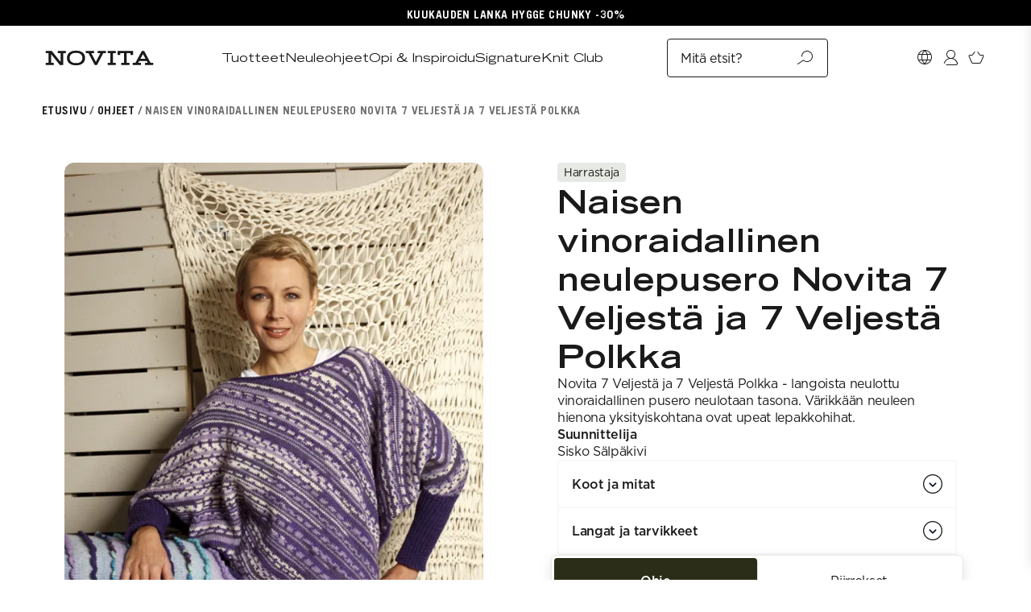

--- FILE ---
content_type: text/html
request_url: https://novita.com/patterns/naisen-vinoraidallinen-neulepusero-novita-7-veljesta-ja-7-veljesta-polkka
body_size: 40002
content:
<!DOCTYPE html><html lang="fi"><head><meta charSet="utf-8"/><meta name="viewport" content="width=device-width,initial-scale=1"/><title>Naisen vinoraidallinen neulepusero Novita 7 Veljestä ja 7 Veljestä Polkka</title><link rel="canonical" href="https://novita.com/patterns/naisen-vinoraidallinen-neulepusero-novita-7-veljesta-ja-7-veljesta-polkka"/><meta name="description" content="Novita on Pohjoismaiden suurin käsityölankojen valmistaja. Intohimomme on tuottaa laadukkaita neulelankoja sekä uniikkeja, tähän päivään suunniteltuja k..."/><meta property="og:description" content="Novita on Pohjoismaiden suurin käsityölankojen valmistaja. Intohimomme on tuottaa laadukkaita neulelankoja sekä uniikkeja, tähän päivään suunniteltuja k..."/><meta name="og:image" content="https://cdn.sanity.io/images/llatghl1/production/7ed0c5273cc657558b39ad137c0fd2d7381e0df9-540x779.jpg"/><meta property="og:title" content="Naisen vinoraidallinen neulepusero Novita 7 Veljestä ja 7 Veljestä Polkka"/><meta property="og:url" content="https://novita.com/patterns/naisen-vinoraidallinen-neulepusero-novita-7-veljesta-ja-7-veljesta-polkka"/><meta name="twitter:description" content="Novita on Pohjoismaiden suurin käsityölankojen valmistaja. Intohimomme on tuottaa laadukkaita neulelankoja sekä uniikkeja, tähän päivään suunniteltuja k..."/><meta name="twitter:title" content="Naisen vinoraidallinen neulepusero Novita 7 Veljestä ja 7 Veljestä Polkka"/><script type="application/ld+json">{"@context":"https://schema.org","@type":"CreativeWork","name":"Naisen vinoraidallinen neulepusero Novita 7 Veljestä ja 7 Veljestä Polkka","description":"","image":"https://cdn.sanity.io/images/llatghl1/production/7ed0c5273cc657558b39ad137c0fd2d7381e0df9-540x779.jpg","url":"https://novita.com/patterns/naisen-vinoraidallinen-neulepusero-novita-7-veljesta-ja-7-veljesta-polkka","datePublished":"2014-01-01","keywords":["neulepusero","pusero"],"publisher":{"@type":"Organization","name":"Novitaknits"},"author":[{"@type":"Person","name":"Sisko Sälpäkivi"}]}</script><script type="application/ld+json">{"@context":"https://schema.org","@type":"Organization","name":"Novita - Neuleohjeet, langat ja tarvikkeet","sameAs":["https://www.facebook.com/novitaknits","https://twitter.com/neulomo","https://www.instagram.com/novitaknits","https://fi.pinterest.com/novitaknits"],"url":"https://novita.com","potentialAction":{"@type":"SearchAction","target":"https://novita.com/search?q={search_term}","query":"required name='search_term'"}}</script><link rel="stylesheet" href="https://cdn.shopify.com/oxygen-v2/24809/9328/19136/2667444/build/_assets/app-7MMGDGIM.css"/><link rel="preconnect" href="https://cdn.shopify.com"/><link rel="preconnect" href="https://shop.app"/><link rel="preconnect" href="https://cdn.sanity.io"/><link rel="icon" type="image/png" href="/favicon-96x96.png" sizes="96x96"/><link rel="shortcut icon" href="/favicon.ico"/><link rel="apple-touch-icon" sizes="180x180" href="/apple-touch-icon.png"/><link rel="stylesheet" href="https://cdn.shopify.com/oxygen-v2/24809/9328/19136/2667444/build/_assets/NUIButton.styles-PM5XTBEF.css"/><link rel="stylesheet" href="https://cdn.shopify.com/oxygen-v2/24809/9328/19136/2667444/build/_assets/NUISelect.styles-4Q2OY7OW.css"/><link rel="stylesheet" href="https://cdn.shopify.com/oxygen-v2/24809/9328/19136/2667444/build/_assets/NUIIconButton.styles-JXLZ7R2H.css"/><link rel="stylesheet" href="https://cdn.shopify.com/oxygen-v2/24809/9328/19136/2667444/build/_assets/SiteHeader.styles-GEGJ3DHW.css"/><link rel="stylesheet" href="https://cdn.shopify.com/oxygen-v2/24809/9328/19136/2667444/build/_assets/DesktopMenu.styles-PL77Y32I.css"/><link rel="stylesheet" href="https://cdn.shopify.com/oxygen-v2/24809/9328/19136/2667444/build/_assets/DesktopMenuItem.styles-T5APDDCF.css"/><link rel="stylesheet" href="https://cdn.shopify.com/oxygen-v2/24809/9328/19136/2667444/build/_assets/DesktopSubMenu.styles-4DWEW536.css"/><link rel="stylesheet" href="https://cdn.shopify.com/oxygen-v2/24809/9328/19136/2667444/build/_assets/DesktopSubMenuCategory.styles-KLARYAWR.css"/><link rel="stylesheet" href="https://cdn.shopify.com/oxygen-v2/24809/9328/19136/2667444/build/_assets/MobileMenu.styles-TZVYLMP2.css"/><link rel="stylesheet" href="https://cdn.shopify.com/oxygen-v2/24809/9328/19136/2667444/build/_assets/MenuItem.styles-ZNBEGKFN.css"/><link rel="stylesheet" href="https://cdn.shopify.com/oxygen-v2/24809/9328/19136/2667444/build/_assets/SubMenu.styles-Q5MYDQA7.css"/><link rel="stylesheet" href="https://cdn.shopify.com/oxygen-v2/24809/9328/19136/2667444/build/_assets/SubMenuCategory.styles-I23O2AOR.css"/><link rel="stylesheet" href="https://cdn.shopify.com/oxygen-v2/24809/9328/19136/2667444/build/_assets/SubMenuExpansion.styles-HJZ6KCOJ.css"/><link rel="stylesheet" href="https://cdn.shopify.com/oxygen-v2/24809/9328/19136/2667444/build/_assets/ExpansionDrawer.styles-GM7XQCIA.css"/><link rel="stylesheet" href="https://cdn.shopify.com/oxygen-v2/24809/9328/19136/2667444/build/_assets/PredictiveSearch.styles-A4BFVMN7.css"/><link rel="stylesheet" href="https://cdn.shopify.com/oxygen-v2/24809/9328/19136/2667444/build/_assets/NUIInput.styles-ZFDEJW5D.css"/><link rel="stylesheet" href="https://cdn.shopify.com/oxygen-v2/24809/9328/19136/2667444/build/_assets/NUICheckbox.styles-BWRPSTYH.css"/><link rel="stylesheet" href="https://cdn.shopify.com/oxygen-v2/24809/9328/19136/2667444/build/_assets/MainDetails.styles-SIK6ZG3O.css"/><link rel="stylesheet" href="https://cdn.shopify.com/oxygen-v2/24809/9328/19136/2667444/build/_assets/photoswipe-HUCDNRLT.css"/><link rel="stylesheet" href="https://cdn.shopify.com/oxygen-v2/24809/9328/19136/2667444/build/_assets/photoswipe-pdp-MJS4CV7M.css"/><link rel="stylesheet" href="https://cdn.shopify.com/oxygen-v2/24809/9328/19136/2667444/build/_assets/Header.styles-NN3BMOQ6.css"/><link rel="stylesheet" href="https://cdn.shopify.com/oxygen-v2/24809/9328/19136/2667444/build/_assets/PatternDescription.styles-Y3KLZ7Z3.css"/><link rel="stylesheet" href="https://cdn.shopify.com/oxygen-v2/24809/9328/19136/2667444/build/_assets/Designer.styles-CKOH7UGQ.css"/><link rel="stylesheet" href="https://cdn.shopify.com/oxygen-v2/24809/9328/19136/2667444/build/_assets/Demand.styles-CY4G5JJS.css"/><link rel="stylesheet" href="https://cdn.shopify.com/oxygen-v2/24809/9328/19136/2667444/build/_assets/NUITabsContainer.styles-FMJKYUJR.css"/><link rel="stylesheet" href="https://cdn.shopify.com/oxygen-v2/24809/9328/19136/2667444/build/_assets/InstructionsPanel.styles-2PHFBIFF.css"/><link rel="stylesheet" href="https://cdn.shopify.com/oxygen-v2/24809/9328/19136/2667444/build/_assets/Instructions.styles-C5IE45WF.css"/><link rel="stylesheet" href="https://cdn.shopify.com/oxygen-v2/24809/9328/19136/2667444/build/_assets/InstructionStep.styles-UXFZ4TXR.css"/><link rel="stylesheet" href="https://cdn.shopify.com/oxygen-v2/24809/9328/19136/2667444/build/_assets/Drawings.styles-LWIB6BQW.css"/><link rel="stylesheet" href="https://cdn.shopify.com/oxygen-v2/24809/9328/19136/2667444/build/_assets/BuyXGetYFree.styles-IFD3JPML.css"/><link rel="stylesheet" href="https://cdn.shopify.com/oxygen-v2/24809/9328/19136/2667444/build/_assets/OptionSelector.styles-IIZ574YT.css"/><link rel="stylesheet" href="https://cdn.shopify.com/oxygen-v2/24809/9328/19136/2667444/build/_assets/OtherSupply.styles-FZZHJXPF.css"/><link rel="stylesheet" href="https://cdn.shopify.com/oxygen-v2/24809/9328/19136/2667444/build/_assets/VariantSelector.styles-LQJN34ZK.css"/><link rel="stylesheet" href="https://cdn.shopify.com/oxygen-v2/24809/9328/19136/2667444/build/_assets/QuantityField.styles-A3ZPTSAL.css"/><link rel="stylesheet" href="https://cdn.shopify.com/oxygen-v2/24809/9328/19136/2667444/build/_assets/AddToCartButton.styles-HOSO4E7G.css"/><link rel="stylesheet" href="https://cdn.shopify.com/oxygen-v2/24809/9328/19136/2667444/build/_assets/PrintPanels.styles-NFIXGYKV.css"/><link rel="stylesheet" href="https://cdn.shopify.com/oxygen-v2/24809/9328/19136/2667444/build/_assets/Heading.styles-LQXKJIHP.css"/><link rel="stylesheet" href="https://cdn.shopify.com/oxygen-v2/24809/9328/19136/2667444/build/_assets/ImageZoom.styles-TQNCVSE6.css"/><script>window.SENTRY = {"DSN":"https://f096d1d63c78e312144f15ff6d5c2819@o125054.ingest.sentry.io/4506743482810368","ENABLED":false,"ENVIRONMENT":"production","TRACES_SAMPLE_RATE":0.1,"PROFILES_SAMPLE_RATE":1,"REPLAYS_SESSION_SAMPLE_RATE":0.1,"REPLAYS_ON_ERROR_SAMPLE_RATE":1}</script></head><body class="novita-theme ease-standard duration-emphasized transition-colors"><noscript><iframe title="gtmTracking" src="https://www.googletagmanager.com/ns.html?id=GTM-TV9QZ2J7" height="0" width="0" style="display:none;visibility:hidden"></iframe></noscript><div id="swell-customer-identification" data-authenticated="false" data-tags="" class="hidden"></div><section data-component="announcement-bar" class="relative z-[200] flex items-center h-[var(--announcement-bar-height)] max-h-[var(--announcement-bar-height)] surface-black [--theme-border-color:theme(colors.white)] [--nui-button-bg-color:theme(colors.black)] [--nui-button-text-color:theme(colors.white)] [--nui-button-filled-text-color:theme(colors.black)] [--nui-button-filled-bg-color:theme(colors.white)] [--swiper-scrollbar-bg-color:theme(colors.grey)] [--swiper-scrollbar-drag-bg-color:theme(colors.white)] [--grid-bg-color:transparent] [--grid-text-color:theme(colors.white)] [--collection-header-bg-color:transparent] [--collection-header-text-color:theme(colors.white)]" style="background-color:#000000"><div class="flex flex-col lg:flex-row w-full lg:gap-x-4 px-4 md:px-6 no-underline items-center pt-1 lg:justify-around"><a data-component="locale-aware-link" class="inline-flex justify-center absolute lg:static top-50% -translate-y-1/2 lg:translate-y-0 lg:z-[unset] lg:animate-none lg:opacity-100 px-4 lg:px-0" data-testid="link" data-link-no-style="true" href="/products/novita-hygge-chunky-100-g-100-villalanka"><div class="text-subtitle-bold line-clamp-1">KUUKAUDEN LANKA HYGGE CHUNKY -30%</div></a></div></section><header class="sticky top-0 z-[210] h-[var(--site-header-height-mobile)] surface-white mdplus:z-[190] mdplus:h-[var(--site-header-height-mdplus)]" data-component="core.site-header"><div class="container flex gap-6 items-center h-full bg-white"><button type="button" data-component="nui.icon-button" data-size="small" aria-label="Avaa navigaatio" title="Avaa navigaatio" class="site-header-lead-button" data-testid="site-header-lead-button"><div class="icon-menu" data-testid="icon"></div></button><a data-component="locale-aware-link" class="h-full mx-auto mdplus:mr-20 mdplus:ml-[initial]" data-link-no-style="true" href="/"><svg class="fill-black py-4 mdplus:py-[26px]" data-component="novita-logo" aria-label="Novita" width="143.333px" height="100%" viewBox="0 0 800 156.32" xmlns="http://www.w3.org/2000/svg"></svg></a><nav data-component="core.site-header.desktop-menu"><ul class="desktop-menu-list"><li data-component="core.site-header.desktop-menu-item" data-testid="desktop-menu-item" data-sub-menu-active="false"><button class="text-title desktop-menu-item-cta-button" data-testid="desktop-menu-item-cta-button" type="button">Tuotteet</button><div data-component="core.site-header.desktop-sub-menu" data-testid="desktop-sub-menu" data-visible="false" inert=""><div class="container desktop-sub-menu-container"><div class="desktop-sub-menu-grid"><div data-component="core.site-header.desktop-sub-menu-category" data-testid="desktop-sub-menu-category"><ul class="desktop-sub-menu-category-list"><li><a data-component="locale-aware-link" class="text-headline-4 desktop-sub-menu-category-link" data-testid="desktop-sub-menu-category-link" href="/collections/langat">Langat</a></li><li><a data-component="locale-aware-link" class="text-headline-4 desktop-sub-menu-category-link" data-testid="desktop-sub-menu-category-link" href="/collections/tarvikkeet">Tarvikkeet</a></li><li><a data-component="locale-aware-link" class="text-headline-4 desktop-sub-menu-category-link" data-testid="desktop-sub-menu-category-link" href="/collections/lehdet-ja-kirjat">Lehdet ja kirjat</a></li><li><a data-component="locale-aware-link" class="text-headline-4 desktop-sub-menu-category-link" data-testid="desktop-sub-menu-category-link" href="/collections/neulontapakkaukset-ja-boksit">Boksit</a></li><li><a data-component="locale-aware-link" class="text-headline-4 desktop-sub-menu-category-link" data-testid="desktop-sub-menu-category-link" href="/collections/outlet">Outlet</a></li><li><a data-component="locale-aware-link" class="text-headline-4 desktop-sub-menu-category-link" data-testid="desktop-sub-menu-category-link" href="https://novita.com/collections/klubituotteet">Knit Club -tuotteet</a></li></ul></div><div data-component="core.site-header.desktop-sub-menu-category" data-testid="desktop-sub-menu-category"><p class="text-subtitle-bold desktop-sub-menu-category-title" data-testid="desktop-sub-menu-category-title">Suosituimmat</p><ul class="desktop-sub-menu-category-list"><li><a data-component="locale-aware-link" class="text-title desktop-sub-menu-category-link" data-testid="desktop-sub-menu-category-link" href="/collections/sukkalangat">Sukkalangat</a></li><li><a data-component="locale-aware-link" class="text-title desktop-sub-menu-category-link" data-testid="desktop-sub-menu-category-link" href="/collections/villalanka">Villalangat</a></li><li><a data-component="locale-aware-link" class="text-title desktop-sub-menu-category-link" data-testid="desktop-sub-menu-category-link" href="/collections/mohairlangat">Mohairlangat</a></li><li><a data-component="locale-aware-link" class="text-title desktop-sub-menu-category-link" data-testid="desktop-sub-menu-category-link" href="/collections/poistuneet-langat">Poistuneet langat</a></li><li><a data-component="locale-aware-link" class="text-title desktop-sub-menu-category-link" data-testid="desktop-sub-menu-category-link" href="/blogs/knitting-school/novita-lankojen-vastaavuudet">Lankojen vastaavuudet</a></li></ul></div><div data-component="core.site-header.desktop-sub-menu-category" data-testid="desktop-sub-menu-category"><p class="text-subtitle-bold desktop-sub-menu-category-title" data-testid="desktop-sub-menu-category-title">Suosituimmat langat</p><ul class="desktop-sub-menu-category-list"><li><a data-component="locale-aware-link" class="text-title desktop-sub-menu-category-link" data-testid="desktop-sub-menu-category-link" href="/collections/signature-novita-collection">Signature</a></li><li><a data-component="locale-aware-link" class="text-title desktop-sub-menu-category-link" data-testid="desktop-sub-menu-category-link" href="/collections/7-veljesta">7 Veljestä</a></li><li><a data-component="locale-aware-link" class="text-title desktop-sub-menu-category-link" data-testid="desktop-sub-menu-category-link" href="/collections/nalle">Nalle</a></li><li><a data-component="locale-aware-link" class="text-title desktop-sub-menu-category-link" data-testid="desktop-sub-menu-category-link" href="/collections/wonder-wool">Wonder Wool</a></li><li><a data-component="locale-aware-link" class="text-title desktop-sub-menu-category-link" data-testid="desktop-sub-menu-category-link" href="/products/novita-hehku-100-g-mohairlanka">Hehku</a></li></ul></div><div data-component="core.site-header.desktop-sub-menu-category" data-testid="desktop-sub-menu-category"><p class="text-subtitle-bold desktop-sub-menu-category-title" data-testid="desktop-sub-menu-category-title">Vahvuus</p><ul class="desktop-sub-menu-category-list"><li><a data-component="locale-aware-link" class="text-title desktop-sub-menu-category-link" data-testid="desktop-sub-menu-category-link" href="/collections/lace-langat">1. Lace</a></li><li><a data-component="locale-aware-link" class="text-title desktop-sub-menu-category-link" data-testid="desktop-sub-menu-category-link" href="/collections/4-ply-langat">2. 4-ply</a></li><li><a data-component="locale-aware-link" class="text-title desktop-sub-menu-category-link" data-testid="desktop-sub-menu-category-link" href="/collections/sport-langat">3. Sport</a></li><li><a data-component="locale-aware-link" class="text-title desktop-sub-menu-category-link" data-testid="desktop-sub-menu-category-link" href="/collections/dk-langat">4. DK</a></li><li><a data-component="locale-aware-link" class="text-title desktop-sub-menu-category-link" data-testid="desktop-sub-menu-category-link" href="/collections/aran-langat">5. Aran</a></li><li><a data-component="locale-aware-link" class="text-title desktop-sub-menu-category-link" data-testid="desktop-sub-menu-category-link" href="/collections/chunky-langat">6. Chunky</a></li><li><a data-component="locale-aware-link" class="text-title desktop-sub-menu-category-link" data-testid="desktop-sub-menu-category-link" href="/collections/super-chunky-langat">7. Super Chunky</a></li></ul></div><span class="desktop-sub-menu-category-footlink"><a data-component="locale-aware-link" class="text-title font-bold desktop-sub-menu-category-link" data-testid="desktop-sub-menu-category-footlink" href="/collections/kaikki-tuotteet">Kaikki tuotteet</a></span></div><div class="desktop-sub-menu-featured-content"><a data-component="locale-aware-link" class="desktop-sub-menu-featured-content-link" data-testid="desktop-sub-menu-promotion" data-link-no-style="true" href="/products/novita-hygge-chunky-100-g-100-villalanka"><img data-testid="sanity-image" sizes="(min-width: 1680px) calc(1440px * 0.25), (min-width: 1440px) calc((100vw - 120px) * 0.25), (min-width: 1200px) calc((100vw - 120px) * 0.25), (min-width: 900px) calc((100vw - 104px) * 0.25), (min-width: 744px) calc((100vw - 104px) * 0.25), (min-width: 375px) calc((100vw - 32px) * 0.25), calc((100vw - 32px) * 0.25)" srcSet="https://cdn.sanity.io/images/llatghl1/production/6f8e08140cf139afa6a2eb659be4d3e741cff614-2048x3072.jpg?rect=0,448,2048,2176&amp;w=16&amp;h=17&amp;auto=format 16w, https://cdn.sanity.io/images/llatghl1/production/6f8e08140cf139afa6a2eb659be4d3e741cff614-2048x3072.jpg?rect=0,448,2048,2176&amp;w=32&amp;h=34&amp;auto=format 32w, https://cdn.sanity.io/images/llatghl1/production/6f8e08140cf139afa6a2eb659be4d3e741cff614-2048x3072.jpg?rect=0,448,2048,2176&amp;w=48&amp;h=51&amp;auto=format 48w, https://cdn.sanity.io/images/llatghl1/production/6f8e08140cf139afa6a2eb659be4d3e741cff614-2048x3072.jpg?rect=0,432,2048,2208&amp;w=64&amp;h=69&amp;auto=format 64w, https://cdn.sanity.io/images/llatghl1/production/6f8e08140cf139afa6a2eb659be4d3e741cff614-2048x3072.jpg?rect=0,438,2048,2197&amp;w=96&amp;h=103&amp;auto=format 96w, https://cdn.sanity.io/images/llatghl1/production/6f8e08140cf139afa6a2eb659be4d3e741cff614-2048x3072.jpg?rect=0,432,2048,2208&amp;w=128&amp;h=138&amp;auto=format 128w, https://cdn.sanity.io/images/llatghl1/production/6f8e08140cf139afa6a2eb659be4d3e741cff614-2048x3072.jpg?rect=0,432,2048,2208&amp;w=256&amp;h=276&amp;auto=format 256w, https://cdn.sanity.io/images/llatghl1/production/6f8e08140cf139afa6a2eb659be4d3e741cff614-2048x3072.jpg?rect=0,432,2048,2208&amp;w=384&amp;h=414&amp;auto=format 384w, https://cdn.sanity.io/images/llatghl1/production/6f8e08140cf139afa6a2eb659be4d3e741cff614-2048x3072.jpg?rect=0,432,2048,2208&amp;w=640&amp;h=690&amp;auto=format 640w, https://cdn.sanity.io/images/llatghl1/production/6f8e08140cf139afa6a2eb659be4d3e741cff614-2048x3072.jpg?rect=0,432,2048,2209&amp;w=750&amp;h=809&amp;auto=format 750w, https://cdn.sanity.io/images/llatghl1/production/6f8e08140cf139afa6a2eb659be4d3e741cff614-2048x3072.jpg?rect=0,432,2048,2209&amp;w=828&amp;h=893&amp;auto=format 828w, https://cdn.sanity.io/images/llatghl1/production/6f8e08140cf139afa6a2eb659be4d3e741cff614-2048x3072.jpg?rect=0,432,2048,2209&amp;w=1080&amp;h=1165&amp;auto=format 1080w, https://cdn.sanity.io/images/llatghl1/production/6f8e08140cf139afa6a2eb659be4d3e741cff614-2048x3072.jpg?rect=0,431,2048,2210&amp;w=1200&amp;h=1295&amp;auto=format 1200w, https://cdn.sanity.io/images/llatghl1/production/6f8e08140cf139afa6a2eb659be4d3e741cff614-2048x3072.jpg?rect=0,431,2048,2210&amp;w=1440&amp;h=1554&amp;auto=format 1440w, https://cdn.sanity.io/images/llatghl1/production/6f8e08140cf139afa6a2eb659be4d3e741cff614-2048x3072.jpg?rect=0,432,2048,2209&amp;w=1600&amp;h=1726&amp;auto=format 1600w, https://cdn.sanity.io/images/llatghl1/production/6f8e08140cf139afa6a2eb659be4d3e741cff614-2048x3072.jpg?rect=0,431,2048,2210&amp;w=1920&amp;h=2072&amp;auto=format 1920w, https://cdn.sanity.io/images/llatghl1/production/6f8e08140cf139afa6a2eb659be4d3e741cff614-2048x3072.jpg?rect=0,431,2048,2210&amp;w=2048&amp;h=2210&amp;auto=format 2048w, https://cdn.sanity.io/images/llatghl1/production/6f8e08140cf139afa6a2eb659be4d3e741cff614-2048x3072.jpg?rect=0,431,2048,2210&amp;w=2560&amp;h=2763&amp;auto=format 2560w, https://cdn.sanity.io/images/llatghl1/production/6f8e08140cf139afa6a2eb659be4d3e741cff614-2048x3072.jpg?rect=0,431,2048,2210&amp;w=2880&amp;h=3108&amp;auto=format 2880w, https://cdn.sanity.io/images/llatghl1/production/6f8e08140cf139afa6a2eb659be4d3e741cff614-2048x3072.jpg?rect=0,431,2048,2210&amp;w=3200&amp;h=3453&amp;auto=format 3200w, https://cdn.sanity.io/images/llatghl1/production/6f8e08140cf139afa6a2eb659be4d3e741cff614-2048x3072.jpg?rect=0,431,2048,2211&amp;w=3440&amp;h=3713&amp;auto=format 3440w, https://cdn.sanity.io/images/llatghl1/production/6f8e08140cf139afa6a2eb659be4d3e741cff614-2048x3072.jpg?rect=0,431,2048,2210&amp;w=3840&amp;h=4144&amp;auto=format 3840w" src="https://cdn.sanity.io/images/llatghl1/production/6f8e08140cf139afa6a2eb659be4d3e741cff614-2048x3072.jpg?auto=format" alt="" loading="lazy" class="desktop-sub-menu-featured-content-image"/><div class="flex items-center justify-center space-x-2 text-body-3 py-[2px] px-2 text-[var(--badge-text-color)] bg-[var(--badge-bg-color)] rounded desktop-sub-menu-featured-content-badge"><span>Kuukauden lanka Hygge Chunky -30%</span></div></a></div></div></div><div class="desktop-menu-item-scrim" data-visible="false"></div></li><li data-component="core.site-header.desktop-menu-item" data-testid="desktop-menu-item" data-sub-menu-active="false"><button class="text-title desktop-menu-item-cta-button" data-testid="desktop-menu-item-cta-button" type="button">Neuleohjeet</button><div data-component="core.site-header.desktop-sub-menu" data-testid="desktop-sub-menu" data-visible="false" inert=""><div class="container desktop-sub-menu-container"><div class="desktop-sub-menu-grid"><div data-component="core.site-header.desktop-sub-menu-category" data-testid="desktop-sub-menu-category"><ul class="desktop-sub-menu-category-list"><li><a data-component="locale-aware-link" class="text-headline-4 desktop-sub-menu-category-link" data-testid="desktop-sub-menu-category-link" href="/patterns/collections/novita-neuleohjeet-naisille">Naisille</a></li><li><a data-component="locale-aware-link" class="text-headline-4 desktop-sub-menu-category-link" data-testid="desktop-sub-menu-category-link" href="/patterns/collections/novita-neuleohjeet-miehille">Miehille</a></li><li><a data-component="locale-aware-link" class="text-headline-4 desktop-sub-menu-category-link" data-testid="desktop-sub-menu-category-link" href="/patterns/collections/novita-neuleohjeet-lapsille">Lapsille</a></li><li><a data-component="locale-aware-link" class="text-headline-4 desktop-sub-menu-category-link" data-testid="desktop-sub-menu-category-link" href="https://novita.com/blogs/pattern-errata">Ohjetäsmennykset</a></li></ul></div><div data-component="core.site-header.desktop-sub-menu-category" data-testid="desktop-sub-menu-category"><p class="text-subtitle-bold desktop-sub-menu-category-title" data-testid="desktop-sub-menu-category-title">Suositut ohjekategoriat</p><ul class="desktop-sub-menu-category-list"><li><a data-component="locale-aware-link" class="text-title desktop-sub-menu-category-link" data-testid="desktop-sub-menu-category-link" href="/patterns/collections/Signature-patterns">Signature</a></li><li><a data-component="locale-aware-link" class="text-title desktop-sub-menu-category-link" data-testid="desktop-sub-menu-category-link" href="/pages/novita-essentials">Essentials</a></li><li><a data-component="locale-aware-link" class="text-title desktop-sub-menu-category-link" data-testid="desktop-sub-menu-category-link" href="/patterns/collections/villasukat">Villasukat</a></li><li><a data-component="locale-aware-link" class="text-title desktop-sub-menu-category-link" data-testid="desktop-sub-menu-category-link" href="/patterns/collections/yhteisneulonnnat">Yhteisneulonnat</a></li><li><a data-component="locale-aware-link" class="text-title desktop-sub-menu-category-link" data-testid="desktop-sub-menu-category-link" href="/patterns/collections/aloittelijat">Aloittelijat</a></li></ul></div><div data-component="core.site-header.desktop-sub-menu-category" data-testid="desktop-sub-menu-category"><p class="text-subtitle-bold desktop-sub-menu-category-title" data-testid="desktop-sub-menu-category-title">Mallistot</p><ul class="desktop-sub-menu-category-list"><li><a data-component="locale-aware-link" class="text-title desktop-sub-menu-category-link" data-testid="desktop-sub-menu-category-link" href="/blogs/inspirational/inspiraationa-arkkitehtuuri">AW25 Inspiraationa Arkkitehtuuri</a></li><li><a data-component="locale-aware-link" class="text-title desktop-sub-menu-category-link" data-testid="desktop-sub-menu-category-link" href="/blogs/inspirational/sata-vuotta-suomalaista-kasityoperinnetta">AW25 Perinteiden lähteillä</a></li><li><a data-component="locale-aware-link" class="text-title desktop-sub-menu-category-link" data-testid="desktop-sub-menu-category-link" href="/blogs/inspirational/meeri-koutaniemi-vaikuttuu-naisista-ympari-maailmaa">AW25 Meeri Koutaniemi x Novita: FERAL</a></li></ul></div><span class="desktop-sub-menu-category-footlink"><a data-component="locale-aware-link" class="text-title font-bold desktop-sub-menu-category-link" data-testid="desktop-sub-menu-category-footlink" href="/patterns">Kaikki ohjeet</a></span></div><div class="desktop-sub-menu-featured-content"><a data-component="locale-aware-link" class="desktop-sub-menu-featured-content-link" data-testid="desktop-sub-menu-promotion" data-link-no-style="true" href="/patterns/collections/projektit"><img data-testid="sanity-image" sizes="(min-width: 1680px) calc(1440px * 0.25), (min-width: 1440px) calc((100vw - 120px) * 0.25), (min-width: 1200px) calc((100vw - 120px) * 0.25), (min-width: 900px) calc((100vw - 104px) * 0.25), (min-width: 744px) calc((100vw - 104px) * 0.25), (min-width: 375px) calc((100vw - 32px) * 0.25), calc((100vw - 32px) * 0.25)" srcSet="https://cdn.sanity.io/images/llatghl1/production/0a0f0f68b8ae39cd6b4e23b2458113c253411216-1200x1800.jpg?rect=0,263,1200,1275&amp;w=16&amp;h=17&amp;auto=format 16w, https://cdn.sanity.io/images/llatghl1/production/0a0f0f68b8ae39cd6b4e23b2458113c253411216-1200x1800.jpg?rect=0,263,1200,1275&amp;w=32&amp;h=34&amp;auto=format 32w, https://cdn.sanity.io/images/llatghl1/production/0a0f0f68b8ae39cd6b4e23b2458113c253411216-1200x1800.jpg?rect=0,263,1200,1275&amp;w=48&amp;h=51&amp;auto=format 48w, https://cdn.sanity.io/images/llatghl1/production/0a0f0f68b8ae39cd6b4e23b2458113c253411216-1200x1800.jpg?rect=0,253,1200,1294&amp;w=64&amp;h=69&amp;auto=format 64w, https://cdn.sanity.io/images/llatghl1/production/0a0f0f68b8ae39cd6b4e23b2458113c253411216-1200x1800.jpg?rect=0,256,1200,1288&amp;w=96&amp;h=103&amp;auto=format 96w, https://cdn.sanity.io/images/llatghl1/production/0a0f0f68b8ae39cd6b4e23b2458113c253411216-1200x1800.jpg?rect=0,253,1200,1294&amp;w=128&amp;h=138&amp;auto=format 128w, https://cdn.sanity.io/images/llatghl1/production/0a0f0f68b8ae39cd6b4e23b2458113c253411216-1200x1800.jpg?rect=0,253,1200,1294&amp;w=256&amp;h=276&amp;auto=format 256w, https://cdn.sanity.io/images/llatghl1/production/0a0f0f68b8ae39cd6b4e23b2458113c253411216-1200x1800.jpg?rect=0,253,1200,1294&amp;w=384&amp;h=414&amp;auto=format 384w, https://cdn.sanity.io/images/llatghl1/production/0a0f0f68b8ae39cd6b4e23b2458113c253411216-1200x1800.jpg?rect=0,253,1200,1294&amp;w=640&amp;h=690&amp;auto=format 640w, https://cdn.sanity.io/images/llatghl1/production/0a0f0f68b8ae39cd6b4e23b2458113c253411216-1200x1800.jpg?rect=0,253,1200,1294&amp;w=750&amp;h=809&amp;auto=format 750w, https://cdn.sanity.io/images/llatghl1/production/0a0f0f68b8ae39cd6b4e23b2458113c253411216-1200x1800.jpg?rect=0,253,1200,1294&amp;w=828&amp;h=893&amp;auto=format 828w, https://cdn.sanity.io/images/llatghl1/production/0a0f0f68b8ae39cd6b4e23b2458113c253411216-1200x1800.jpg?rect=0,253,1200,1294&amp;w=1080&amp;h=1165&amp;auto=format 1080w, https://cdn.sanity.io/images/llatghl1/production/0a0f0f68b8ae39cd6b4e23b2458113c253411216-1200x1800.jpg?rect=0,253,1200,1295&amp;w=1200&amp;h=1295&amp;auto=format 1200w, https://cdn.sanity.io/images/llatghl1/production/0a0f0f68b8ae39cd6b4e23b2458113c253411216-1200x1800.jpg?rect=0,253,1200,1295&amp;w=1440&amp;h=1554&amp;auto=format 1440w, https://cdn.sanity.io/images/llatghl1/production/0a0f0f68b8ae39cd6b4e23b2458113c253411216-1200x1800.jpg?rect=0,253,1200,1295&amp;w=1600&amp;h=1726&amp;auto=format 1600w, https://cdn.sanity.io/images/llatghl1/production/0a0f0f68b8ae39cd6b4e23b2458113c253411216-1200x1800.jpg?rect=0,253,1200,1295&amp;w=1920&amp;h=2072&amp;auto=format 1920w, https://cdn.sanity.io/images/llatghl1/production/0a0f0f68b8ae39cd6b4e23b2458113c253411216-1200x1800.jpg?rect=0,253,1200,1295&amp;w=2048&amp;h=2210&amp;auto=format 2048w, https://cdn.sanity.io/images/llatghl1/production/0a0f0f68b8ae39cd6b4e23b2458113c253411216-1200x1800.jpg?rect=0,253,1200,1295&amp;w=2560&amp;h=2763&amp;auto=format 2560w, https://cdn.sanity.io/images/llatghl1/production/0a0f0f68b8ae39cd6b4e23b2458113c253411216-1200x1800.jpg?rect=0,253,1200,1295&amp;w=2880&amp;h=3108&amp;auto=format 2880w, https://cdn.sanity.io/images/llatghl1/production/0a0f0f68b8ae39cd6b4e23b2458113c253411216-1200x1800.jpg?rect=0,253,1200,1295&amp;w=3200&amp;h=3453&amp;auto=format 3200w, https://cdn.sanity.io/images/llatghl1/production/0a0f0f68b8ae39cd6b4e23b2458113c253411216-1200x1800.jpg?rect=0,253,1200,1295&amp;w=3440&amp;h=3713&amp;auto=format 3440w, https://cdn.sanity.io/images/llatghl1/production/0a0f0f68b8ae39cd6b4e23b2458113c253411216-1200x1800.jpg?rect=0,253,1200,1295&amp;w=3840&amp;h=4144&amp;auto=format 3840w" src="https://cdn.sanity.io/images/llatghl1/production/0a0f0f68b8ae39cd6b4e23b2458113c253411216-1200x1800.jpg?auto=format" alt="" loading="lazy" class="desktop-sub-menu-featured-content-image"/><div class="flex items-center justify-center space-x-2 text-body-3 py-[2px] px-2 text-[var(--badge-text-color)] bg-[var(--badge-bg-color)] rounded desktop-sub-menu-featured-content-badge"><span>Katso uudet projektit</span></div></a></div></div></div><div class="desktop-menu-item-scrim" data-visible="false"></div></li><li data-component="core.site-header.desktop-menu-item" data-testid="desktop-menu-item" data-sub-menu-active="false"><button class="text-title desktop-menu-item-cta-button" data-testid="desktop-menu-item-cta-button" type="button">Opi &amp; Inspiroidu</button><div data-component="core.site-header.desktop-sub-menu" data-testid="desktop-sub-menu" data-visible="false" inert=""><div class="container desktop-sub-menu-container"><div class="desktop-sub-menu-grid"><div data-component="core.site-header.desktop-sub-menu-category" data-testid="desktop-sub-menu-category"><ul class="desktop-sub-menu-category-list"><li><a data-component="locale-aware-link" class="text-headline-4 desktop-sub-menu-category-link" data-testid="desktop-sub-menu-category-link" href="/pages/opi-neulomaan">Opi neulomaan</a></li><li><a data-component="locale-aware-link" class="text-headline-4 desktop-sub-menu-category-link" data-testid="desktop-sub-menu-category-link" href="/pages/tietoa-novitasta">Tietoa Novitasta</a></li><li><a data-component="locale-aware-link" class="text-headline-4 desktop-sub-menu-category-link" data-testid="desktop-sub-menu-category-link" href="/pages/novita-lehti">Novita-lehti</a></li></ul></div><div data-component="core.site-header.desktop-sub-menu-category" data-testid="desktop-sub-menu-category"><p class="text-subtitle-bold desktop-sub-menu-category-title" data-testid="desktop-sub-menu-category-title">Neulekoulu</p><ul class="desktop-sub-menu-category-list"><li><a data-component="locale-aware-link" class="text-title desktop-sub-menu-category-link" data-testid="desktop-sub-menu-category-link" href="https://novita.com/blogs/knitting-school?filter.sanity.article.category=Knitting">Neulominen</a></li><li><a data-component="locale-aware-link" class="text-title desktop-sub-menu-category-link" data-testid="desktop-sub-menu-category-link" href="https://novita.com/blogs/knitting-school?filter.sanity.article.category=Crochet">Virkkaus</a></li><li><a data-component="locale-aware-link" class="text-title desktop-sub-menu-category-link" data-testid="desktop-sub-menu-category-link" href="https://novita.com/blogs/knitting-school?filter.sanity.article.category=Glossary%2C+Abbreviations+and+Tables">Kokotaulukot</a></li><li><a data-component="locale-aware-link" class="text-title desktop-sub-menu-category-link" data-testid="desktop-sub-menu-category-link" href="https://novita.com/blogs/knitting-school?filter.sanity.article.category=Washing+and+Care">Pesu- ja hoito-ohjeet</a></li><li><a data-component="locale-aware-link" class="text-title desktop-sub-menu-category-link" data-testid="desktop-sub-menu-category-link" href="/blogs/knitting-school">Kaikki neulekoulut</a></li></ul></div><div data-component="core.site-header.desktop-sub-menu-category" data-testid="desktop-sub-menu-category"><p class="text-subtitle-bold desktop-sub-menu-category-title" data-testid="desktop-sub-menu-category-title">Inspiroidu</p><ul class="desktop-sub-menu-category-list"><li><a data-component="locale-aware-link" class="text-title desktop-sub-menu-category-link" data-testid="desktop-sub-menu-category-link" href="/pages/yhteiso">Yhteisö</a></li><li><a data-component="locale-aware-link" class="text-title desktop-sub-menu-category-link" data-testid="desktop-sub-menu-category-link" href="https://novita.com/blogs/inspirational?filter.sanity.article.category=Themes+%26+Trends">Slow Fashion</a></li><li><a data-component="locale-aware-link" class="text-title desktop-sub-menu-category-link" data-testid="desktop-sub-menu-category-link" href="https://novita.com/blogs/inspirational?filter.sanity.article.category=What%27s+New">Ajankohtaista</a></li><li><a data-component="locale-aware-link" class="text-title desktop-sub-menu-category-link" data-testid="desktop-sub-menu-category-link" href="/blogs/inspirational">Kaikki artikkelit</a></li></ul></div></div><div class="desktop-sub-menu-featured-content"><a data-component="locale-aware-link" class="desktop-sub-menu-featured-content-link" data-testid="desktop-sub-menu-promotion" data-link-no-style="true" href="/pages/opi-neulomaan"><img data-testid="sanity-image" sizes="(min-width: 1680px) calc(1440px * 0.25), (min-width: 1440px) calc((100vw - 120px) * 0.25), (min-width: 1200px) calc((100vw - 120px) * 0.25), (min-width: 900px) calc((100vw - 104px) * 0.25), (min-width: 744px) calc((100vw - 104px) * 0.25), (min-width: 375px) calc((100vw - 32px) * 0.25), calc((100vw - 32px) * 0.25)" srcSet="https://cdn.sanity.io/images/llatghl1/production/ce1b8c4201ad15f844284bcc63b256ba8b0cb019-2048x1784.jpg?rect=185,0,1679,1784&amp;w=16&amp;h=17&amp;auto=format 16w, https://cdn.sanity.io/images/llatghl1/production/ce1b8c4201ad15f844284bcc63b256ba8b0cb019-2048x1784.jpg?rect=185,0,1679,1784&amp;w=32&amp;h=34&amp;auto=format 32w, https://cdn.sanity.io/images/llatghl1/production/ce1b8c4201ad15f844284bcc63b256ba8b0cb019-2048x1784.jpg?rect=185,0,1679,1784&amp;w=48&amp;h=51&amp;auto=format 48w, https://cdn.sanity.io/images/llatghl1/production/ce1b8c4201ad15f844284bcc63b256ba8b0cb019-2048x1784.jpg?rect=197,0,1655,1784&amp;w=64&amp;h=69&amp;auto=format 64w, https://cdn.sanity.io/images/llatghl1/production/ce1b8c4201ad15f844284bcc63b256ba8b0cb019-2048x1784.jpg?rect=193,0,1663,1784&amp;w=96&amp;h=103&amp;auto=format 96w, https://cdn.sanity.io/images/llatghl1/production/ce1b8c4201ad15f844284bcc63b256ba8b0cb019-2048x1784.jpg?rect=197,0,1655,1784&amp;w=128&amp;h=138&amp;auto=format 128w, https://cdn.sanity.io/images/llatghl1/production/ce1b8c4201ad15f844284bcc63b256ba8b0cb019-2048x1784.jpg?rect=197,0,1655,1784&amp;w=256&amp;h=276&amp;auto=format 256w, https://cdn.sanity.io/images/llatghl1/production/ce1b8c4201ad15f844284bcc63b256ba8b0cb019-2048x1784.jpg?rect=197,0,1655,1784&amp;w=384&amp;h=414&amp;auto=format 384w, https://cdn.sanity.io/images/llatghl1/production/ce1b8c4201ad15f844284bcc63b256ba8b0cb019-2048x1784.jpg?rect=197,0,1655,1784&amp;w=640&amp;h=690&amp;auto=format 640w, https://cdn.sanity.io/images/llatghl1/production/ce1b8c4201ad15f844284bcc63b256ba8b0cb019-2048x1784.jpg?rect=197,0,1654,1784&amp;w=750&amp;h=809&amp;auto=format 750w, https://cdn.sanity.io/images/llatghl1/production/ce1b8c4201ad15f844284bcc63b256ba8b0cb019-2048x1784.jpg?rect=197,0,1654,1784&amp;w=828&amp;h=893&amp;auto=format 828w, https://cdn.sanity.io/images/llatghl1/production/ce1b8c4201ad15f844284bcc63b256ba8b0cb019-2048x1784.jpg?rect=197,0,1654,1784&amp;w=1080&amp;h=1165&amp;auto=format 1080w, https://cdn.sanity.io/images/llatghl1/production/ce1b8c4201ad15f844284bcc63b256ba8b0cb019-2048x1784.jpg?rect=198,0,1653,1784&amp;w=1200&amp;h=1295&amp;auto=format 1200w, https://cdn.sanity.io/images/llatghl1/production/ce1b8c4201ad15f844284bcc63b256ba8b0cb019-2048x1784.jpg?rect=198,0,1653,1784&amp;w=1440&amp;h=1554&amp;auto=format 1440w, https://cdn.sanity.io/images/llatghl1/production/ce1b8c4201ad15f844284bcc63b256ba8b0cb019-2048x1784.jpg?rect=197,0,1654,1784&amp;w=1600&amp;h=1726&amp;auto=format 1600w, https://cdn.sanity.io/images/llatghl1/production/ce1b8c4201ad15f844284bcc63b256ba8b0cb019-2048x1784.jpg?rect=198,0,1653,1784&amp;w=1920&amp;h=2072&amp;auto=format 1920w, https://cdn.sanity.io/images/llatghl1/production/ce1b8c4201ad15f844284bcc63b256ba8b0cb019-2048x1784.jpg?rect=198,0,1653,1784&amp;w=2048&amp;h=2210&amp;auto=format 2048w, https://cdn.sanity.io/images/llatghl1/production/ce1b8c4201ad15f844284bcc63b256ba8b0cb019-2048x1784.jpg?rect=198,0,1653,1784&amp;w=2560&amp;h=2763&amp;auto=format 2560w, https://cdn.sanity.io/images/llatghl1/production/ce1b8c4201ad15f844284bcc63b256ba8b0cb019-2048x1784.jpg?rect=198,0,1653,1784&amp;w=2880&amp;h=3108&amp;auto=format 2880w, https://cdn.sanity.io/images/llatghl1/production/ce1b8c4201ad15f844284bcc63b256ba8b0cb019-2048x1784.jpg?rect=198,0,1653,1784&amp;w=3200&amp;h=3453&amp;auto=format 3200w, https://cdn.sanity.io/images/llatghl1/production/ce1b8c4201ad15f844284bcc63b256ba8b0cb019-2048x1784.jpg?rect=198,0,1653,1784&amp;w=3440&amp;h=3713&amp;auto=format 3440w, https://cdn.sanity.io/images/llatghl1/production/ce1b8c4201ad15f844284bcc63b256ba8b0cb019-2048x1784.jpg?rect=198,0,1653,1784&amp;w=3840&amp;h=4144&amp;auto=format 3840w" src="https://cdn.sanity.io/images/llatghl1/production/ce1b8c4201ad15f844284bcc63b256ba8b0cb019-2048x1784.jpg?auto=format" alt="" loading="lazy" class="desktop-sub-menu-featured-content-image"/><div class="flex items-center justify-center space-x-2 text-body-3 py-[2px] px-2 text-[var(--badge-text-color)] bg-[var(--badge-bg-color)] rounded desktop-sub-menu-featured-content-badge"><span>Opi neulomaan!</span></div></a></div></div></div><div class="desktop-menu-item-scrim" data-visible="false"></div></li><li data-component="core.site-header.desktop-menu-item" data-testid="desktop-menu-item" data-sub-menu-active="false"><a data-component="locale-aware-link" class="text-title desktop-menu-item-cta-link" data-testid="desktop-menu-item-cta-link" data-link-no-style="true" href="/pages/novita-signature">Signature</a></li><li data-component="core.site-header.desktop-menu-item" data-testid="desktop-menu-item" data-sub-menu-active="false"><a data-component="locale-aware-link" class="text-title desktop-menu-item-cta-link" data-testid="desktop-menu-item-cta-link" data-link-no-style="true" href="/pages/novita-knit-club-kanta-asiakasohjelma">Knit Club</a></li></ul></nav><button class="text-body-2 site-header-search-desktop-button" type="button">Mitä etsit?<span class="icon-search"></span></button><div class="site-header-trailing-buttons"><button type="button" data-component="nui.icon-button" data-size="small" aria-label="Haku" title="Haku" class="site-header-search-button"><div class="icon-search" data-testid="icon"></div></button><button type="button" data-component="nui.icon-button" data-size="small" aria-label="Valitse maa" title="Valitse maa" class="site-header-market-selector-button"><div class="icon-globe" data-testid="icon"></div></button><button type="button" data-component="nui.icon-button" data-size="small" aria-label="Kirjaudu / Liity" title="Kirjaudu / Liity" class="site-header-login-button"><div class="icon-profile" data-testid="icon"></div></button><div class="relative" data-component="core.site-header.cart-badge" data-testid="cart-badge"><a data-component="nui.icon-button" data-link-no-style="true" data-size="small" aria-label="Siirry ostoskoriin" title="Siirry ostoskoriin" class="site-header-cart-link" data-testid="site-header-cart-link" href="/cart"><div class="icon-basket" data-testid="icon"></div></a><button type="button" data-component="nui.icon-button" data-size="small" aria-label="Avaa ostoskori" title="Avaa ostoskori" class="site-header-minicart-button" data-testid="site-header-minicart-button"><div class="icon-basket" data-testid="icon"></div></button><!--$--><!--/$--></div></div></div><nav class="bg-mets-1" id="core.site-header.mobile-menu" data-component="core.site-header.mobile-menu" data-visible="false" inert=""><div class="mobile-menu-top-bar"><button type="button" data-component="nui.icon-button" data-no-gap="true" aria-label="Sulje navigaation" title="Sulje navigaation" data-testid="mobile-menu-close-button" id="mobile-menu-close-button"><div class="icon-close-extra" data-testid="icon"></div></button></div><button class="text-body-2 mobile-menu-search-button" type="button" data-testid="mobile-menu-search-button">Mitä etsit?<span class="icon-search"></span></button><ul class="mobile-menu-list"><li data-component="core.site-header.menu-item" data-testid="menu-item"><button class="text-headline-4 menu-item-button" data-testid="menu-item-cta-button" type="button"><span class="icon-store menu-item-lead-icon"></span>Tuotteet<span class="icon-arrow-right-extra menu-item-trailing-icon"></span></button><div data-component="core.site-header.sub-menu" data-testid="sub-menu" data-visible="false" inert=""><div class="sub-menu-top-bar"><button type="button" data-component="nui.icon-button" data-no-gap="true" aria-label="Takaisin edelliseen valikkoon" title="Takaisin edelliseen valikkoon" class="sub-menu-back-button" data-testid="sub-menu-back-button"><div class="icon-arrow-left-extra" data-testid="icon"></div></button><button type="button" data-component="nui.icon-button" data-no-gap="true" aria-label="Sulje navigaation" title="Sulje navigaation" data-testid="sub-menu-close-button"><div class="icon-close-extra" data-testid="icon"></div></button></div><div data-component="core.site-header.sub-menu-category" data-testid="sub-menu-category"><ul class="sub-menu-category-list"><li class="sub-menu-category-footlink"><a data-component="locale-aware-link" class="text-title font-bold sub-menu-category-link" data-testid="sub-menu-category-footlink" data-link-no-style="true" href="/collections/kaikki-tuotteet">Kaikki tuotteet</a></li><li><a data-component="locale-aware-link" class="text-body-2 sub-menu-category-link" data-testid="sub-menu-category-link" data-link-no-style="true" href="/collections/langat">Langat</a></li><li><a data-component="locale-aware-link" class="text-body-2 sub-menu-category-link" data-testid="sub-menu-category-link" data-link-no-style="true" href="/collections/tarvikkeet">Tarvikkeet</a></li><li><a data-component="locale-aware-link" class="text-body-2 sub-menu-category-link" data-testid="sub-menu-category-link" data-link-no-style="true" href="/collections/lehdet-ja-kirjat">Lehdet ja kirjat</a></li><li><a data-component="locale-aware-link" class="text-body-2 sub-menu-category-link" data-testid="sub-menu-category-link" data-link-no-style="true" href="/collections/neulontapakkaukset-ja-boksit">Boksit</a></li><li><a data-component="locale-aware-link" class="text-body-2 sub-menu-category-link" data-testid="sub-menu-category-link" data-link-no-style="true" href="/collections/outlet">Outlet</a></li><li><a data-component="locale-aware-link" class="text-body-2 sub-menu-category-link" data-testid="sub-menu-category-link" data-link-no-style="true" href="https://novita.com/collections/klubituotteet">Knit Club -tuotteet</a></li></ul></div><div data-component="core.site-header.sub-menu-category" data-testid="sub-menu-category"><p class="text-subtitle-bold sub-menu-category-title" data-testid="sub-menu-category-title">Suosituimmat</p><ul class="sub-menu-category-list"><li><a data-component="locale-aware-link" class="text-title sub-menu-category-link" data-testid="sub-menu-category-link" data-link-no-style="true" href="/collections/sukkalangat">Sukkalangat</a></li><li><a data-component="locale-aware-link" class="text-title sub-menu-category-link" data-testid="sub-menu-category-link" data-link-no-style="true" href="/collections/villalanka">Villalangat</a></li><li><a data-component="locale-aware-link" class="text-title sub-menu-category-link" data-testid="sub-menu-category-link" data-link-no-style="true" href="/collections/mohairlangat">Mohairlangat</a></li><li><a data-component="locale-aware-link" class="text-title sub-menu-category-link" data-testid="sub-menu-category-link" data-link-no-style="true" href="/collections/poistuneet-langat">Poistuneet langat</a></li><li><a data-component="locale-aware-link" class="text-title sub-menu-category-link" data-testid="sub-menu-category-link" data-link-no-style="true" href="/blogs/knitting-school/novita-lankojen-vastaavuudet">Lankojen vastaavuudet</a></li></ul></div><div class="sub-menu-other-categories"><div data-component="core.site-header.sub-menu-expansion" data-testid="sub-menu-expansion"><button class="text-title sub-menu-expansion-button" data-testid="sub-menu-expansion-cta-button" type="button">Suosituimmat langat<span class="icon-arrow-right-extra sub-menu-expansion-trailing-icon"></span></button><div data-component="core.site-header.expansion-drawer" data-visible="false" inert=""><div class="expansion-drawer-top-bar"><button type="button" data-component="nui.icon-button" data-no-gap="true" aria-label="Takaisin edelliseen valikkoon" title="Takaisin edelliseen valikkoon" class="expansion-drawer-back-button" data-testid="expansion-drawer-back-button"><div class="icon-arrow-left-extra" data-testid="icon"></div></button><button type="button" data-component="nui.icon-button" data-no-gap="true" aria-label="Sulje navigaation" title="Sulje navigaation" data-testid="expansion-drawer-close-button"><div class="icon-close-extra" data-testid="icon"></div></button></div><div data-component="core.site-header.sub-menu-category" data-testid="sub-menu-category"><p class="text-subtitle-bold sub-menu-category-title" data-testid="sub-menu-category-title">Suosituimmat langat</p><ul class="sub-menu-category-list"><li><a data-component="locale-aware-link" class="text-title sub-menu-category-link" data-testid="sub-menu-category-link" data-link-no-style="true" href="/collections/signature-novita-collection">Signature</a></li><li><a data-component="locale-aware-link" class="text-title sub-menu-category-link" data-testid="sub-menu-category-link" data-link-no-style="true" href="/collections/7-veljesta">7 Veljestä</a></li><li><a data-component="locale-aware-link" class="text-title sub-menu-category-link" data-testid="sub-menu-category-link" data-link-no-style="true" href="/collections/nalle">Nalle</a></li><li><a data-component="locale-aware-link" class="text-title sub-menu-category-link" data-testid="sub-menu-category-link" data-link-no-style="true" href="/collections/wonder-wool">Wonder Wool</a></li><li><a data-component="locale-aware-link" class="text-title sub-menu-category-link" data-testid="sub-menu-category-link" data-link-no-style="true" href="/products/novita-hehku-100-g-mohairlanka">Hehku</a></li></ul></div></div></div><div data-component="core.site-header.sub-menu-expansion" data-testid="sub-menu-expansion"><button class="text-title sub-menu-expansion-button" data-testid="sub-menu-expansion-cta-button" type="button">Vahvuus<span class="icon-arrow-right-extra sub-menu-expansion-trailing-icon"></span></button><div data-component="core.site-header.expansion-drawer" data-visible="false" inert=""><div class="expansion-drawer-top-bar"><button type="button" data-component="nui.icon-button" data-no-gap="true" aria-label="Takaisin edelliseen valikkoon" title="Takaisin edelliseen valikkoon" class="expansion-drawer-back-button" data-testid="expansion-drawer-back-button"><div class="icon-arrow-left-extra" data-testid="icon"></div></button><button type="button" data-component="nui.icon-button" data-no-gap="true" aria-label="Sulje navigaation" title="Sulje navigaation" data-testid="expansion-drawer-close-button"><div class="icon-close-extra" data-testid="icon"></div></button></div><div data-component="core.site-header.sub-menu-category" data-testid="sub-menu-category"><p class="text-subtitle-bold sub-menu-category-title" data-testid="sub-menu-category-title">Vahvuus</p><ul class="sub-menu-category-list"><li class="sub-menu-category-footlink"><a data-component="locale-aware-link" class="text-title font-bold sub-menu-category-link" data-testid="sub-menu-category-footlink" data-link-no-style="true" href="/blogs/knitting-school/langan-vahvuus-epaetarkkaa-tiedettae">1 = ohuin, 7 = paksuin</a></li><li><a data-component="locale-aware-link" class="text-title sub-menu-category-link" data-testid="sub-menu-category-link" data-link-no-style="true" href="/collections/lace-langat">1. Lace</a></li><li><a data-component="locale-aware-link" class="text-title sub-menu-category-link" data-testid="sub-menu-category-link" data-link-no-style="true" href="/collections/4-ply-langat">2. 4-ply</a></li><li><a data-component="locale-aware-link" class="text-title sub-menu-category-link" data-testid="sub-menu-category-link" data-link-no-style="true" href="/collections/sport-langat">3. Sport</a></li><li><a data-component="locale-aware-link" class="text-title sub-menu-category-link" data-testid="sub-menu-category-link" data-link-no-style="true" href="/collections/dk-langat">4. DK</a></li><li><a data-component="locale-aware-link" class="text-title sub-menu-category-link" data-testid="sub-menu-category-link" data-link-no-style="true" href="/collections/aran-langat">5. Aran</a></li><li><a data-component="locale-aware-link" class="text-title sub-menu-category-link" data-testid="sub-menu-category-link" data-link-no-style="true" href="/collections/chunky-langat">6. Chunky</a></li><li><a data-component="locale-aware-link" class="text-title sub-menu-category-link" data-testid="sub-menu-category-link" data-link-no-style="true" href="/collections/super-chunky-langat">7. Super Chunky</a></li></ul></div></div></div></div></div></li><li data-component="core.site-header.menu-item" data-testid="menu-item"><button class="text-headline-4 menu-item-button" data-testid="menu-item-cta-button" type="button"><span class="icon-shuffle menu-item-lead-icon"></span>Neuleohjeet<span class="icon-arrow-right-extra menu-item-trailing-icon"></span></button><div data-component="core.site-header.sub-menu" data-testid="sub-menu" data-visible="false" inert=""><div class="sub-menu-top-bar"><button type="button" data-component="nui.icon-button" data-no-gap="true" aria-label="Takaisin edelliseen valikkoon" title="Takaisin edelliseen valikkoon" class="sub-menu-back-button" data-testid="sub-menu-back-button"><div class="icon-arrow-left-extra" data-testid="icon"></div></button><button type="button" data-component="nui.icon-button" data-no-gap="true" aria-label="Sulje navigaation" title="Sulje navigaation" data-testid="sub-menu-close-button"><div class="icon-close-extra" data-testid="icon"></div></button></div><div data-component="core.site-header.sub-menu-category" data-testid="sub-menu-category"><ul class="sub-menu-category-list"><li class="sub-menu-category-footlink"><a data-component="locale-aware-link" class="text-title font-bold sub-menu-category-link" data-testid="sub-menu-category-footlink" data-link-no-style="true" href="/patterns">Kaikki ohjeet</a></li><li><a data-component="locale-aware-link" class="text-body-2 sub-menu-category-link" data-testid="sub-menu-category-link" data-link-no-style="true" href="/patterns/collections/novita-neuleohjeet-naisille">Naisille</a></li><li><a data-component="locale-aware-link" class="text-body-2 sub-menu-category-link" data-testid="sub-menu-category-link" data-link-no-style="true" href="/patterns/collections/novita-neuleohjeet-miehille">Miehille</a></li><li><a data-component="locale-aware-link" class="text-body-2 sub-menu-category-link" data-testid="sub-menu-category-link" data-link-no-style="true" href="/patterns/collections/novita-neuleohjeet-lapsille">Lapsille</a></li><li><a data-component="locale-aware-link" class="text-body-2 sub-menu-category-link" data-testid="sub-menu-category-link" data-link-no-style="true" href="https://novita.com/blogs/pattern-errata">Ohjetäsmennykset</a></li></ul></div><div data-component="core.site-header.sub-menu-category" data-testid="sub-menu-category"><p class="text-subtitle-bold sub-menu-category-title" data-testid="sub-menu-category-title">Suositut ohjekategoriat</p><ul class="sub-menu-category-list"><li><a data-component="locale-aware-link" class="text-title sub-menu-category-link" data-testid="sub-menu-category-link" data-link-no-style="true" href="/patterns/collections/Signature-patterns">Signature</a></li><li><a data-component="locale-aware-link" class="text-title sub-menu-category-link" data-testid="sub-menu-category-link" data-link-no-style="true" href="/pages/novita-essentials">Essentials</a></li><li><a data-component="locale-aware-link" class="text-title sub-menu-category-link" data-testid="sub-menu-category-link" data-link-no-style="true" href="/patterns/collections/villasukat">Villasukat</a></li><li><a data-component="locale-aware-link" class="text-title sub-menu-category-link" data-testid="sub-menu-category-link" data-link-no-style="true" href="/patterns/collections/yhteisneulonnnat">Yhteisneulonnat</a></li><li><a data-component="locale-aware-link" class="text-title sub-menu-category-link" data-testid="sub-menu-category-link" data-link-no-style="true" href="/patterns/collections/aloittelijat">Aloittelijat</a></li></ul></div><div class="sub-menu-other-categories"><div data-component="core.site-header.sub-menu-expansion" data-testid="sub-menu-expansion"><button class="text-title sub-menu-expansion-button" data-testid="sub-menu-expansion-cta-button" type="button">Mallistot<span class="icon-arrow-right-extra sub-menu-expansion-trailing-icon"></span></button><div data-component="core.site-header.expansion-drawer" data-visible="false" inert=""><div class="expansion-drawer-top-bar"><button type="button" data-component="nui.icon-button" data-no-gap="true" aria-label="Takaisin edelliseen valikkoon" title="Takaisin edelliseen valikkoon" class="expansion-drawer-back-button" data-testid="expansion-drawer-back-button"><div class="icon-arrow-left-extra" data-testid="icon"></div></button><button type="button" data-component="nui.icon-button" data-no-gap="true" aria-label="Sulje navigaation" title="Sulje navigaation" data-testid="expansion-drawer-close-button"><div class="icon-close-extra" data-testid="icon"></div></button></div><div data-component="core.site-header.sub-menu-category" data-testid="sub-menu-category"><p class="text-subtitle-bold sub-menu-category-title" data-testid="sub-menu-category-title">Mallistot</p><ul class="sub-menu-category-list"><li><a data-component="locale-aware-link" class="text-title sub-menu-category-link" data-testid="sub-menu-category-link" data-link-no-style="true" href="/blogs/inspirational/inspiraationa-arkkitehtuuri">AW25 Inspiraationa Arkkitehtuuri</a></li><li><a data-component="locale-aware-link" class="text-title sub-menu-category-link" data-testid="sub-menu-category-link" data-link-no-style="true" href="/blogs/inspirational/sata-vuotta-suomalaista-kasityoperinnetta">AW25 Perinteiden lähteillä</a></li><li><a data-component="locale-aware-link" class="text-title sub-menu-category-link" data-testid="sub-menu-category-link" data-link-no-style="true" href="/blogs/inspirational/meeri-koutaniemi-vaikuttuu-naisista-ympari-maailmaa">AW25 Meeri Koutaniemi x Novita: FERAL</a></li></ul></div></div></div></div></div></li><li data-component="core.site-header.menu-item" data-testid="menu-item"><button class="text-headline-4 menu-item-button" data-testid="menu-item-cta-button" type="button"><span class="icon-great-book menu-item-lead-icon"></span>Opi &amp; Inspiroidu<span class="icon-arrow-right-extra menu-item-trailing-icon"></span></button><div data-component="core.site-header.sub-menu" data-testid="sub-menu" data-visible="false" inert=""><div class="sub-menu-top-bar"><button type="button" data-component="nui.icon-button" data-no-gap="true" aria-label="Takaisin edelliseen valikkoon" title="Takaisin edelliseen valikkoon" class="sub-menu-back-button" data-testid="sub-menu-back-button"><div class="icon-arrow-left-extra" data-testid="icon"></div></button><button type="button" data-component="nui.icon-button" data-no-gap="true" aria-label="Sulje navigaation" title="Sulje navigaation" data-testid="sub-menu-close-button"><div class="icon-close-extra" data-testid="icon"></div></button></div><div data-component="core.site-header.sub-menu-category" data-testid="sub-menu-category"><ul class="sub-menu-category-list"><li><a data-component="locale-aware-link" class="text-body-2 sub-menu-category-link" data-testid="sub-menu-category-link" data-link-no-style="true" href="/pages/opi-neulomaan">Opi neulomaan</a></li><li><a data-component="locale-aware-link" class="text-body-2 sub-menu-category-link" data-testid="sub-menu-category-link" data-link-no-style="true" href="/pages/tietoa-novitasta">Tietoa Novitasta</a></li><li><a data-component="locale-aware-link" class="text-body-2 sub-menu-category-link" data-testid="sub-menu-category-link" data-link-no-style="true" href="/pages/novita-lehti">Novita-lehti</a></li></ul></div><div data-component="core.site-header.sub-menu-category" data-testid="sub-menu-category"><p class="text-subtitle-bold sub-menu-category-title" data-testid="sub-menu-category-title">Neulekoulu</p><ul class="sub-menu-category-list"><li><a data-component="locale-aware-link" class="text-title sub-menu-category-link" data-testid="sub-menu-category-link" data-link-no-style="true" href="https://novita.com/blogs/knitting-school?filter.sanity.article.category=Knitting">Neulominen</a></li><li><a data-component="locale-aware-link" class="text-title sub-menu-category-link" data-testid="sub-menu-category-link" data-link-no-style="true" href="https://novita.com/blogs/knitting-school?filter.sanity.article.category=Crochet">Virkkaus</a></li><li><a data-component="locale-aware-link" class="text-title sub-menu-category-link" data-testid="sub-menu-category-link" data-link-no-style="true" href="https://novita.com/blogs/knitting-school?filter.sanity.article.category=Glossary%2C+Abbreviations+and+Tables">Kokotaulukot</a></li><li><a data-component="locale-aware-link" class="text-title sub-menu-category-link" data-testid="sub-menu-category-link" data-link-no-style="true" href="https://novita.com/blogs/knitting-school?filter.sanity.article.category=Washing+and+Care">Pesu- ja hoito-ohjeet</a></li><li><a data-component="locale-aware-link" class="text-title sub-menu-category-link" data-testid="sub-menu-category-link" data-link-no-style="true" href="/blogs/knitting-school">Kaikki neulekoulut</a></li></ul></div><div class="sub-menu-other-categories"><div data-component="core.site-header.sub-menu-expansion" data-testid="sub-menu-expansion"><button class="text-title sub-menu-expansion-button" data-testid="sub-menu-expansion-cta-button" type="button">Inspiroidu<span class="icon-arrow-right-extra sub-menu-expansion-trailing-icon"></span></button><div data-component="core.site-header.expansion-drawer" data-visible="false" inert=""><div class="expansion-drawer-top-bar"><button type="button" data-component="nui.icon-button" data-no-gap="true" aria-label="Takaisin edelliseen valikkoon" title="Takaisin edelliseen valikkoon" class="expansion-drawer-back-button" data-testid="expansion-drawer-back-button"><div class="icon-arrow-left-extra" data-testid="icon"></div></button><button type="button" data-component="nui.icon-button" data-no-gap="true" aria-label="Sulje navigaation" title="Sulje navigaation" data-testid="expansion-drawer-close-button"><div class="icon-close-extra" data-testid="icon"></div></button></div><div data-component="core.site-header.sub-menu-category" data-testid="sub-menu-category"><p class="text-subtitle-bold sub-menu-category-title" data-testid="sub-menu-category-title">Inspiroidu</p><ul class="sub-menu-category-list"><li><a data-component="locale-aware-link" class="text-title sub-menu-category-link" data-testid="sub-menu-category-link" data-link-no-style="true" href="/pages/yhteiso">Yhteisö</a></li><li><a data-component="locale-aware-link" class="text-title sub-menu-category-link" data-testid="sub-menu-category-link" data-link-no-style="true" href="https://novita.com/blogs/inspirational?filter.sanity.article.category=Themes+%26+Trends">Slow Fashion</a></li><li><a data-component="locale-aware-link" class="text-title sub-menu-category-link" data-testid="sub-menu-category-link" data-link-no-style="true" href="https://novita.com/blogs/inspirational?filter.sanity.article.category=What%27s+New">Ajankohtaista</a></li><li><a data-component="locale-aware-link" class="text-title sub-menu-category-link" data-testid="sub-menu-category-link" data-link-no-style="true" href="/blogs/inspirational">Kaikki artikkelit</a></li></ul></div></div></div></div></div></li><li data-component="core.site-header.menu-item" data-testid="menu-item"><a data-component="locale-aware-link" class="text-headline-4 menu-item-link" data-testid="menu-item-cta-link" data-link-no-style="true" href="/pages/novita-signature"><span class="icon-store menu-item-lead-icon"></span>Signature</a></li><li data-component="core.site-header.menu-item" data-testid="menu-item"><a data-component="locale-aware-link" class="text-headline-4 menu-item-link" data-testid="menu-item-cta-link" data-link-no-style="true" href="/pages/novita-knit-club-kanta-asiakasohjelma">Knit Club</a></li></ul><div class="mobile-menu-divider"></div><ul class="mobile-menu-list"><li class="mobile-menu-list-item"><button class="text-body-2 mobile-menu-fixed-item" type="button"><span class="icon-globe mobile-menu-fixed-item-icon"></span><span>Suomi</span></button></li><li class="mobile-menu-list-item"><button class="text-body-2 mobile-menu-fixed-item" data-link-no-style="true" type="button"><span class="icon-profile mobile-menu-fixed-item-icon"></span><span>Kirjaudu / Liity</span></button></li></ul></nav><dialog data-component="core.site-header.predictive-search" data-testid="predictive-search" inert=""><div class="predictive-search-container"><header class="predictive-search-header"><div class="predictive-search-header-top-bar"><svg class="fill-black w-[120px] h-auto" data-component="novita-logo" aria-label="Novita" width="266.66" height="52.10" viewBox="0 0 800 156.32" xmlns="http://www.w3.org/2000/svg"></svg><button type="button" data-component="nui.icon-button" data-no-gap="true" aria-label="Close search window" title="Close search window" data-testid="predictive-search-close-button"><div class="icon-close-extra" data-testid="icon"></div></button></div><form method="get" action="/search" data-testid="predictive-search-form"><div data-component="nui.input"><div class="label-container visually-hidden" data-testid="label-container"><label class="text-body-3" for=":Rppl9:" data-testid="label">Haku</label></div><div class="field-container"><input class="text-body-2 " data-testid="predictive-search-field" id="predictive-search-field" type="search" name="q" placeholder="Mitä etsit?" value=""/><svg data-component="icon" width="20" height="18" viewBox="0 0 20 18" fill="none" xmlns="http://www.w3.org/2000/svg" class="absolute top-0 right-4 z-[25] h-full pointer-events-none" data-testid="search-icon"><path d="M6 7.5C6 3.91015 8.91015 1 12.5 1C16.0899 1 19 3.91015 19 7.5C19 11.0899 16.0899 14 12.5 14C10.7535 14 9.16789 13.3112 8 12.1904L1 17" stroke="#1A1A1A" stroke-linecap="round" stroke-linejoin="round"></path></svg></div></div></form></header><div class="predictive-search-results"></div></div></dialog></header><div class="sticky top-[var(--site-header-offset-mobile)] mdplus:top-[var(--site-header-offset-mdplus)] right-0 left-0 z-[120] h-0"><div class="absolute inset-0 [display:none] h-1 overflow-hidden bg-mets-5 after:block after:w-full after:h-full after:content-[&#x27;&#x27;] after:bg-mets-3 after:animate-[progress-indicator_2s_infinite] data-[visible=true]:block" data-visible="false"></div></div><!--$--><dialog class="surface-base-1 pointer-events-none fixed inset-y-0 left-[initial] right-0 z-[200] m-0 flex h-full max-h-full w-[480px] max-w-full translate-x-full flex-col overflow-y-auto border-none p-0 transition-transform duration-exit ease-exit backdrop:bg-black/[30%] [&amp;[open]]:pointer-events-auto [&amp;[open]]:translate-x-0 [&amp;[open]]:duration-enter [&amp;[open]]:ease-enter" inert=""><header class="flex items-center justify-between border-b border-solid border-mets-3 px-6 py-4"><h2 class="text-headline-5">Ostoskori</h2><button type="button" data-component="nui.icon-button" data-no-gap="true" aria-label="Sulje ostoskori" title="Sulje ostoskori" data-testid="minicart-close-button" id="minicart-close-button"><div class="icon-close-extra" data-testid="icon"></div></button></header><p class="text-headline-3 shrink grow basis-0 px-6 py-10 text-center text-stroke-secondary" data-testid="minicart-empty-message">Ostoskori on tyhjä</p></dialog><!--/$--><div class="container-lg text-subtitle-bold uppercase px-4 lg:px-0 py-4 lg:block" data-testid="breadcrumbs"><ol itemscope="" itemType="https://schema.org/BreadcrumbList"><li class="group inline-block after:mr-1 after:text-stroke-secondary last:hidden lg:last:inline-block after:[&amp;:not(:last-child)]:content-[&#x27;_/&#x27;]" itemProp="itemListElement" itemscope="" itemType="http://schema.org/ListItem" data-testid="breadcrumb-item"><a data-component="locale-aware-link" data-testid="link" class="text-stroke-primary !no-underline group-[:last-child]:text-stroke-secondary" itemProp="item" href="/"><span itemProp="name">Etusivu</span></a><meta itemProp="position" content="1"/></li><li class="group inline-block after:mr-1 after:text-stroke-secondary last:hidden lg:last:inline-block after:[&amp;:not(:last-child)]:content-[&#x27;_/&#x27;]" itemProp="itemListElement" itemscope="" itemType="http://schema.org/ListItem"><a data-component="locale-aware-link" data-testid="link" class="text-stroke-primary !no-underline group-[:last-child]:text-stroke-secondary" itemProp="item" href="/patterns"><span itemProp="name">Ohjeet</span></a><meta itemProp="position" content="2"/></li><li class="group inline-block after:mr-1 after:text-stroke-secondary last:hidden lg:last:inline-block after:[&amp;:not(:last-child)]:content-[&#x27;_/&#x27;]" itemProp="itemListElement" itemscope="" itemType="http://schema.org/ListItem"><a data-component="locale-aware-link" data-testid="link" class="text-stroke-primary !no-underline group-[:last-child]:text-stroke-secondary" itemProp="item" href="/patterns/naisen-vinoraidallinen-neulepusero-novita-7-veljesta-ja-7-veljesta-polkka"><span itemProp="name">Naisen vinoraidallinen neulepusero Novita 7 Veljestä ja 7 Veljestä Polkka</span></a><meta itemProp="position" content="3"/></li></ol></div><main><section class="container-lg grid" data-component="patterns.$patternSlug.main-details"><div class="grid__item--full-span grid__item--span-4-lg media"><div class="flex flex-row gap-12 lg:sticky lg:top-[calc(var(--site-header-offset-mdplus)+var(--site-header-sticky-offset))]"><swiper-container class="w-[88px] min-w-[88px] hidden gap-x-4 overflow-hidden max-h-[710px] data-[image-length=&#x27;1&#x27;]:hidden lg:block p-1" data-testid="thumbs-swiper" data-image-length="1" data-pattern-thumbs-swiper="true" space-between="16" slides-per-view="auto" direction="vertical" loop="true"><swiper-slide class="w-20 h-20 aspect-square flex items-center justify-center relative brightness-75 [&amp;.swiper-slide-thumb-active]:brightness-100 bg-[linear-gradient(0deg,_rgba(0,_0,_0,_0.30)_0%,_rgba(0,_0,_0,_0.30)_100%),_var(--color-light-grey)_-26.95px_0/_142.222%_100%_no-repeat] after:[&amp;.swiper-slide-thumb-active]:content-[&quot;&quot;] after:[&amp;.swiper-slide-thumb-active]:absolute after:[&amp;.swiper-slide-thumb-active]:inset-[-4px] after:[&amp;.swiper-slide-thumb-active]:z-[90] after:[&amp;.swiper-slide-thumb-active]:bg-transparent after:[&amp;.swiper-slide-thumb-active]:border-[2px] after:[&amp;.swiper-slide-thumb-active]:border-[var(--color-mets-1)] after:[&amp;.swiper-slide-thumb-active]:rounded-[8px]"><img data-testid="thumbs-slide-image" sizes="(min-width: 1680px) calc(1440px * 0.15), (min-width: 1440px) calc((100vw - 120px) * 0.15), (min-width: 1200px) calc((100vw - 120px) * 0.15), (min-width: 900px) calc((100vw - 104px) * 1), (min-width: 744px) calc((100vw - 104px) * 1), (min-width: 375px) calc((100vw - 32px) * 1), calc((100vw - 32px) * 1)" srcSet="https://cdn.sanity.io/images/llatghl1/production/7ed0c5273cc657558b39ad137c0fd2d7381e0df9-540x779.jpg?w=16&amp;auto=format 16w, https://cdn.sanity.io/images/llatghl1/production/7ed0c5273cc657558b39ad137c0fd2d7381e0df9-540x779.jpg?w=32&amp;auto=format 32w, https://cdn.sanity.io/images/llatghl1/production/7ed0c5273cc657558b39ad137c0fd2d7381e0df9-540x779.jpg?w=48&amp;auto=format 48w, https://cdn.sanity.io/images/llatghl1/production/7ed0c5273cc657558b39ad137c0fd2d7381e0df9-540x779.jpg?w=64&amp;auto=format 64w, https://cdn.sanity.io/images/llatghl1/production/7ed0c5273cc657558b39ad137c0fd2d7381e0df9-540x779.jpg?w=96&amp;auto=format 96w, https://cdn.sanity.io/images/llatghl1/production/7ed0c5273cc657558b39ad137c0fd2d7381e0df9-540x779.jpg?w=128&amp;auto=format 128w, https://cdn.sanity.io/images/llatghl1/production/7ed0c5273cc657558b39ad137c0fd2d7381e0df9-540x779.jpg?w=256&amp;auto=format 256w, https://cdn.sanity.io/images/llatghl1/production/7ed0c5273cc657558b39ad137c0fd2d7381e0df9-540x779.jpg?w=384&amp;auto=format 384w, https://cdn.sanity.io/images/llatghl1/production/7ed0c5273cc657558b39ad137c0fd2d7381e0df9-540x779.jpg?w=640&amp;auto=format 640w, https://cdn.sanity.io/images/llatghl1/production/7ed0c5273cc657558b39ad137c0fd2d7381e0df9-540x779.jpg?w=750&amp;auto=format 750w, https://cdn.sanity.io/images/llatghl1/production/7ed0c5273cc657558b39ad137c0fd2d7381e0df9-540x779.jpg?w=828&amp;auto=format 828w, https://cdn.sanity.io/images/llatghl1/production/7ed0c5273cc657558b39ad137c0fd2d7381e0df9-540x779.jpg?w=1080&amp;auto=format 1080w, https://cdn.sanity.io/images/llatghl1/production/7ed0c5273cc657558b39ad137c0fd2d7381e0df9-540x779.jpg?w=1200&amp;auto=format 1200w, https://cdn.sanity.io/images/llatghl1/production/7ed0c5273cc657558b39ad137c0fd2d7381e0df9-540x779.jpg?w=1440&amp;auto=format 1440w, https://cdn.sanity.io/images/llatghl1/production/7ed0c5273cc657558b39ad137c0fd2d7381e0df9-540x779.jpg?w=1600&amp;auto=format 1600w, https://cdn.sanity.io/images/llatghl1/production/7ed0c5273cc657558b39ad137c0fd2d7381e0df9-540x779.jpg?w=1920&amp;auto=format 1920w, https://cdn.sanity.io/images/llatghl1/production/7ed0c5273cc657558b39ad137c0fd2d7381e0df9-540x779.jpg?w=2048&amp;auto=format 2048w, https://cdn.sanity.io/images/llatghl1/production/7ed0c5273cc657558b39ad137c0fd2d7381e0df9-540x779.jpg?w=2560&amp;auto=format 2560w, https://cdn.sanity.io/images/llatghl1/production/7ed0c5273cc657558b39ad137c0fd2d7381e0df9-540x779.jpg?w=2880&amp;auto=format 2880w, https://cdn.sanity.io/images/llatghl1/production/7ed0c5273cc657558b39ad137c0fd2d7381e0df9-540x779.jpg?w=3200&amp;auto=format 3200w, https://cdn.sanity.io/images/llatghl1/production/7ed0c5273cc657558b39ad137c0fd2d7381e0df9-540x779.jpg?w=3440&amp;auto=format 3440w, https://cdn.sanity.io/images/llatghl1/production/7ed0c5273cc657558b39ad137c0fd2d7381e0df9-540x779.jpg?w=3840&amp;auto=format 3840w" src="https://cdn.sanity.io/images/llatghl1/production/7ed0c5273cc657558b39ad137c0fd2d7381e0df9-540x779.jpg?auto=format" alt="Naisen vinoraidallinen neulepusero Novita 7 Veljestä ja 7 Veljestä Polkka Example 1" loading="lazy" class="w-full h-full rounded object-cover"/></swiper-slide></swiper-container><div class="relative overflow-hidden flex-1"><swiper-container class="group/container flex gap-x-4 px-4 overflow-hidden data-[image-length=&quot;1&quot;]:gap-x-0 lg:px-0 lg:mr-[calc(calc(100%-520px)/2)] lg:ml-[calc(calc(100%-520px)/2)] lg:rounded-xl" data-image-length="1" id="pattern-media-slider" slides-per-view="auto" space-between="16" navigation-prev-el="#pdp-prev-button" navigation-next-el="#pdp-next-button" thumbs-swiper="[data-pattern-thumbs-swiper]" loop="true"><swiper-slide class="group/slide min-w-[280px] w-[280px] aspect-[280/393] rounded-xl overflow-hidden group-data-[image-length=&quot;1&quot;]/container:w-full group-data-[image-length=&quot;1&quot;]/container:min-w-full group-data-[image-length=&quot;1&quot;]/container:aspect-[343/482] lg:min-w-[520px] lg:w-[520px] lg:aspect-[520/730] lg:rounded-none"><a style="cursor:url(../../cursor-zoom.svg),zoom-in" href="#" data-pswp-src="https://cdn.sanity.io/images/llatghl1/production/7ed0c5273cc657558b39ad137c0fd2d7381e0df9-540x779.jpg" data-pswp-width="540" data-pswp-height="779"><img data-testid="gallery-slide-image" sizes="(min-width: 1680px) calc(1440px * 0.5), (min-width: 1440px) calc((100vw - 120px) * 0.5), (min-width: 1200px) calc((100vw - 120px) * 0.5), (min-width: 900px) calc((100vw - 104px) * 1), (min-width: 744px) calc((100vw - 104px) * 1), (min-width: 375px) calc((100vw - 32px) * 1), calc((100vw - 32px) * 1)" srcSet="https://cdn.sanity.io/images/llatghl1/production/7ed0c5273cc657558b39ad137c0fd2d7381e0df9-540x779.jpg?w=16&amp;auto=format 16w, https://cdn.sanity.io/images/llatghl1/production/7ed0c5273cc657558b39ad137c0fd2d7381e0df9-540x779.jpg?w=32&amp;auto=format 32w, https://cdn.sanity.io/images/llatghl1/production/7ed0c5273cc657558b39ad137c0fd2d7381e0df9-540x779.jpg?w=48&amp;auto=format 48w, https://cdn.sanity.io/images/llatghl1/production/7ed0c5273cc657558b39ad137c0fd2d7381e0df9-540x779.jpg?w=64&amp;auto=format 64w, https://cdn.sanity.io/images/llatghl1/production/7ed0c5273cc657558b39ad137c0fd2d7381e0df9-540x779.jpg?w=96&amp;auto=format 96w, https://cdn.sanity.io/images/llatghl1/production/7ed0c5273cc657558b39ad137c0fd2d7381e0df9-540x779.jpg?w=128&amp;auto=format 128w, https://cdn.sanity.io/images/llatghl1/production/7ed0c5273cc657558b39ad137c0fd2d7381e0df9-540x779.jpg?w=256&amp;auto=format 256w, https://cdn.sanity.io/images/llatghl1/production/7ed0c5273cc657558b39ad137c0fd2d7381e0df9-540x779.jpg?w=384&amp;auto=format 384w, https://cdn.sanity.io/images/llatghl1/production/7ed0c5273cc657558b39ad137c0fd2d7381e0df9-540x779.jpg?w=640&amp;auto=format 640w, https://cdn.sanity.io/images/llatghl1/production/7ed0c5273cc657558b39ad137c0fd2d7381e0df9-540x779.jpg?w=750&amp;auto=format 750w, https://cdn.sanity.io/images/llatghl1/production/7ed0c5273cc657558b39ad137c0fd2d7381e0df9-540x779.jpg?w=828&amp;auto=format 828w, https://cdn.sanity.io/images/llatghl1/production/7ed0c5273cc657558b39ad137c0fd2d7381e0df9-540x779.jpg?w=1080&amp;auto=format 1080w, https://cdn.sanity.io/images/llatghl1/production/7ed0c5273cc657558b39ad137c0fd2d7381e0df9-540x779.jpg?w=1200&amp;auto=format 1200w, https://cdn.sanity.io/images/llatghl1/production/7ed0c5273cc657558b39ad137c0fd2d7381e0df9-540x779.jpg?w=1440&amp;auto=format 1440w, https://cdn.sanity.io/images/llatghl1/production/7ed0c5273cc657558b39ad137c0fd2d7381e0df9-540x779.jpg?w=1600&amp;auto=format 1600w, https://cdn.sanity.io/images/llatghl1/production/7ed0c5273cc657558b39ad137c0fd2d7381e0df9-540x779.jpg?w=1920&amp;auto=format 1920w, https://cdn.sanity.io/images/llatghl1/production/7ed0c5273cc657558b39ad137c0fd2d7381e0df9-540x779.jpg?w=2048&amp;auto=format 2048w, https://cdn.sanity.io/images/llatghl1/production/7ed0c5273cc657558b39ad137c0fd2d7381e0df9-540x779.jpg?w=2560&amp;auto=format 2560w, https://cdn.sanity.io/images/llatghl1/production/7ed0c5273cc657558b39ad137c0fd2d7381e0df9-540x779.jpg?w=2880&amp;auto=format 2880w, https://cdn.sanity.io/images/llatghl1/production/7ed0c5273cc657558b39ad137c0fd2d7381e0df9-540x779.jpg?w=3200&amp;auto=format 3200w, https://cdn.sanity.io/images/llatghl1/production/7ed0c5273cc657558b39ad137c0fd2d7381e0df9-540x779.jpg?w=3440&amp;auto=format 3440w, https://cdn.sanity.io/images/llatghl1/production/7ed0c5273cc657558b39ad137c0fd2d7381e0df9-540x779.jpg?w=3840&amp;auto=format 3840w" src="https://cdn.sanity.io/images/llatghl1/production/7ed0c5273cc657558b39ad137c0fd2d7381e0df9-540x779.jpg?auto=format" alt="Naisen vinoraidallinen neulepusero Novita 7 Veljestä ja 7 Veljestä Polkka Example 1" loading="lazy" class="w-full h-full object-cover lg:group-first:rounded-l-xl lg:group-last/slide:rounded-r-xl"/></a></swiper-slide></swiper-container></div></div></div><div class="grid__item--full-span grid__item--span-4-lg main-contents"><div class="flex mdplus:flex-wrap gap-[10px] overflow-x-auto" data-component="patterns.$patternSlug.main-details.tags" data-testid="tags"><a data-component="locale-aware-link" class="shrink-0" href="/patterns?filter.sanity.pattern.level=Intermediate"><span data-testid="tag" data-component="nui.tag" class="relative flex flex-row items-center justify-center max-w-fit rounded text-[var(--tag-text-color)] text-body-3 gap-[10px] min-h-6 pt-[2px] pb-[3px] px-2  bg-[var(--color-mets-5)] shadow-none">Harrastaja</span></a></div><header data-component="patterns.$patternSlug.main-details.header"><h1 class="text-headline-2" data-testid="title">Naisen vinoraidallinen neulepusero Novita 7 Veljestä ja 7 Veljestä Polkka</h1><div data-component="patterns.$patternSlug.pattern-description" data-testid="pattern-description" data-expanded="false"><div class="flex flex-col gap-4" data-testid="description"><p class="text-body-2 ">Novita 7 Veljestä ja 7 Veljestä Polkka - langoista neulottu vinoraidallinen pusero neulotaan tasona. Värikkään neuleen hienona yksityiskohtana ovat upeat lepakkohihat.</p></div></div></header><div class="text-body-2" data-component="patterns.$patternSlug.main-details.designer"><p class="heading">Suunnittelija</p><p class="text-body-2" data-testid="name">Sisko<!-- --> <!-- -->Sälpäkivi</p></div><div class="flex flex-col gap-2 lg:gap-4"><div data-component="nui.accordion" class="[&amp;_[data-component=&quot;nui.accordion.heading&quot;]]:bg-ruusu-1"><h3 data-component="nui.accordion.heading" data-testid="heading"><button class="text-body-2" data-testid="button" type="button" id=":Ric59:0" aria-expanded="false" aria-controls=":Ric59H1:0"><span class="heading-text">Koot ja mitat</span><svg data-component="icon" width="24" height="24" viewBox="0 0 24 24" fill="none" xmlns="http://www.w3.org/2000/svg"><path d="M23.35 12C23.35 18.2684 18.2684 23.35 12 23.35C5.73157 23.35 0.65 18.2684 0.65 12C0.65 5.73157 5.73157 0.65 12 0.65C18.2684 0.65 23.35 5.73157 23.35 12Z" stroke="#1A1A1A" stroke-width="1.3" stroke-linecap="round" stroke-linejoin="round"></path><path fill-rule="evenodd" clip-rule="evenodd" d="M7.7636 10.5637C8.11508 10.2122 8.68492 10.2122 9.0364 10.5637L12 13.5273L14.9636 10.5637C15.3151 10.2122 15.8849 10.2122 16.2364 10.5637C16.5879 10.9151 16.5879 11.485 16.2364 11.8364L12.6364 15.4365C12.2849 15.7879 11.7151 15.7879 11.3636 15.4365L7.7636 11.8364C7.41213 11.485 7.41213 10.9151 7.7636 10.5637Z" fill="#111827"></path></svg></button></h3><div class="border-r-2 border-l-2 last-of-type:border-b border-light-grey p-4 relative" data-testid="panel" role="region" id=":Ric59H1:0" aria-labelledby=":Ric59:0" hidden=""><div class="h-[2px] w-full px-2 -top-[1px] left-0 absolute flex items-center justify-center"><div class="h-full w-full bg-light-grey"></div></div><div class="flex flex-col gap-4"><div data-component="patterns.$patternSlug.main-details.demand"><p class="text-body-3 heading" data-testid="title">Koko/koot</p><p class="text-body-2 demand" data-testid="demand">S/M(L/XL)</p></div><div data-component="patterns.$patternSlug.main-details.demand"><p class="text-body-3 heading" data-testid="title">Valmiin neuleen mitat</p><div class="text-body-2 demand" data-testid="demand"><div class="portable-text-container"><div class="flex flex-col gap-4"><p class="text-body-2 ">neuleen lantionympärys 96(108) cm<br/>neuleen pituus 74(78) cm<br/>mitta ranteesta toiseen 144(152) cm</p></div></div></div></div></div></div><h3 data-component="nui.accordion.heading" data-testid="heading"><button class="text-body-2" data-testid="button" type="button" id=":Ric59:1" aria-expanded="false" aria-controls=":Ric59H1:1"><span class="heading-text">Langat ja tarvikkeet</span><svg data-component="icon" width="24" height="24" viewBox="0 0 24 24" fill="none" xmlns="http://www.w3.org/2000/svg"><path d="M23.35 12C23.35 18.2684 18.2684 23.35 12 23.35C5.73157 23.35 0.65 18.2684 0.65 12C0.65 5.73157 5.73157 0.65 12 0.65C18.2684 0.65 23.35 5.73157 23.35 12Z" stroke="#1A1A1A" stroke-width="1.3" stroke-linecap="round" stroke-linejoin="round"></path><path fill-rule="evenodd" clip-rule="evenodd" d="M7.7636 10.5637C8.11508 10.2122 8.68492 10.2122 9.0364 10.5637L12 13.5273L14.9636 10.5637C15.3151 10.2122 15.8849 10.2122 16.2364 10.5637C16.5879 10.9151 16.5879 11.485 16.2364 11.8364L12.6364 15.4365C12.2849 15.7879 11.7151 15.7879 11.3636 15.4365L7.7636 11.8364C7.41213 11.485 7.41213 10.9151 7.7636 10.5637Z" fill="#111827"></path></svg></button></h3><div class="border-r-2 border-l-2 last-of-type:border-b border-light-grey p-4 relative" data-testid="panel" role="region" id=":Ric59H1:1" aria-labelledby=":Ric59:1" hidden=""><div class="h-[2px] w-full px-2 -top-[1px] left-0 absolute flex items-center justify-center"><div class="h-full w-full bg-light-grey"></div></div><div class="flex flex-col gap-4"><div data-component="patterns.$patternSlug.main-details.demand"><p class="text-body-3 heading" data-testid="title">Lankamenekki</p><p class="text-body-2 demand" data-testid="demand">Novita 7 Veljestä kirkas liila 400(450) g (väri 757 LOPPU)
Novita 7 Veljestä Polkka kirjava liila 300(350) g</p></div><div data-component="patterns.$patternSlug.main-details.demand"><p class="text-body-3 heading" data-testid="title">Puikot ja muut tarvikkeet</p><p class="text-body-2 demand" data-testid="demand">Pyöröpuikot Novita (60 cm) nro 3½ ja 4-4½ tai käsialan mukaan</p></div></div></div></div></div><div class="mt-2"><div data-component="nui.tabs.container" class="px-0 lg:[&amp;_[role=&quot;tablist&quot;]]:z-[25] lg:[&amp;_[role=&quot;tablist&quot;]]:-m-2 lg:[&amp;_[role=&quot;tablist&quot;]]:sticky lg:[&amp;_[role=&quot;tablist&quot;]]:top-[calc(var(--site-header-offset-mdplus))]"><div role="tablist" class="relative flex gap-[1.5px] p-[3px] bg-[var(--color-surface-1)] border border-[var(--color-mets-5)] rounded-[6px] shadow-[0_4px_16px_0_rgba(0,0,0,0.1)]"><button class="text-body-3 aria-selected:text-body-3-bold md:text-body-2 md:aria-selected:text-body-2-bold" type="button" id=":Rqc59:0" role="tab" aria-selected="true" aria-controls=":Rqc59H1:0" tabindex="0">Ohje</button><div class="nui-tabs-container-divider"></div><button class="text-body-3 aria-selected:text-body-3-bold md:text-body-2 md:aria-selected:text-body-2-bold" type="button" id=":Rqc59:1" role="tab" aria-selected="false" aria-controls=":Rqc59H1:1" tabindex="-1">Piirrokset</button><div class="nui-tabs-container-divider"></div></div><div class="focus:outline-none" id=":Rqc59H1:0" role="tabpanel" aria-labelledby=":Rqc59:0" tabindex="0"><div class="border-2 border-light-grey rounded p-4 flex gap-4 md:gap-6 mt-6" role="link" aria-label="Novita Kevät 2014 -lehti"><div class="flex items-center justify-center relative w-14 h-20 rounded-sm shrink-0 overflow-hidden flex items-center justify-center"><a data-component="locale-aware-link" data-testid="title-link" class="absolute inset-0 z-[10]" href="/magazines/9176da23-82aa-4c63-bd7b-5a7101688c27"></a><img data-testid="sanity-image" sizes="(min-width: 1680px) calc(1440px * 1), (min-width: 1440px) calc((100vw - 120px) * 1), (min-width: 1200px) calc((100vw - 120px) * 1), (min-width: 900px) calc((100vw - 104px) * 1), (min-width: 744px) calc((100vw - 104px) * 1), (min-width: 375px) calc((100vw - 32px) * 1), calc((100vw - 32px) * 1)" srcSet="https://cdn.sanity.io/images/llatghl1/production/18e8ee0f44657b046d30bba6d25c0d8ce89995b7-1024x1458.jpg?w=16&amp;auto=format 16w, https://cdn.sanity.io/images/llatghl1/production/18e8ee0f44657b046d30bba6d25c0d8ce89995b7-1024x1458.jpg?w=32&amp;auto=format 32w, https://cdn.sanity.io/images/llatghl1/production/18e8ee0f44657b046d30bba6d25c0d8ce89995b7-1024x1458.jpg?w=48&amp;auto=format 48w, https://cdn.sanity.io/images/llatghl1/production/18e8ee0f44657b046d30bba6d25c0d8ce89995b7-1024x1458.jpg?w=64&amp;auto=format 64w, https://cdn.sanity.io/images/llatghl1/production/18e8ee0f44657b046d30bba6d25c0d8ce89995b7-1024x1458.jpg?w=96&amp;auto=format 96w, https://cdn.sanity.io/images/llatghl1/production/18e8ee0f44657b046d30bba6d25c0d8ce89995b7-1024x1458.jpg?w=128&amp;auto=format 128w, https://cdn.sanity.io/images/llatghl1/production/18e8ee0f44657b046d30bba6d25c0d8ce89995b7-1024x1458.jpg?w=256&amp;auto=format 256w, https://cdn.sanity.io/images/llatghl1/production/18e8ee0f44657b046d30bba6d25c0d8ce89995b7-1024x1458.jpg?w=384&amp;auto=format 384w, https://cdn.sanity.io/images/llatghl1/production/18e8ee0f44657b046d30bba6d25c0d8ce89995b7-1024x1458.jpg?w=640&amp;auto=format 640w, https://cdn.sanity.io/images/llatghl1/production/18e8ee0f44657b046d30bba6d25c0d8ce89995b7-1024x1458.jpg?w=750&amp;auto=format 750w, https://cdn.sanity.io/images/llatghl1/production/18e8ee0f44657b046d30bba6d25c0d8ce89995b7-1024x1458.jpg?w=828&amp;auto=format 828w, https://cdn.sanity.io/images/llatghl1/production/18e8ee0f44657b046d30bba6d25c0d8ce89995b7-1024x1458.jpg?w=1080&amp;auto=format 1080w, https://cdn.sanity.io/images/llatghl1/production/18e8ee0f44657b046d30bba6d25c0d8ce89995b7-1024x1458.jpg?w=1200&amp;auto=format 1200w, https://cdn.sanity.io/images/llatghl1/production/18e8ee0f44657b046d30bba6d25c0d8ce89995b7-1024x1458.jpg?w=1440&amp;auto=format 1440w, https://cdn.sanity.io/images/llatghl1/production/18e8ee0f44657b046d30bba6d25c0d8ce89995b7-1024x1458.jpg?w=1600&amp;auto=format 1600w, https://cdn.sanity.io/images/llatghl1/production/18e8ee0f44657b046d30bba6d25c0d8ce89995b7-1024x1458.jpg?w=1920&amp;auto=format 1920w, https://cdn.sanity.io/images/llatghl1/production/18e8ee0f44657b046d30bba6d25c0d8ce89995b7-1024x1458.jpg?w=2048&amp;auto=format 2048w, https://cdn.sanity.io/images/llatghl1/production/18e8ee0f44657b046d30bba6d25c0d8ce89995b7-1024x1458.jpg?w=2560&amp;auto=format 2560w, https://cdn.sanity.io/images/llatghl1/production/18e8ee0f44657b046d30bba6d25c0d8ce89995b7-1024x1458.jpg?w=2880&amp;auto=format 2880w, https://cdn.sanity.io/images/llatghl1/production/18e8ee0f44657b046d30bba6d25c0d8ce89995b7-1024x1458.jpg?w=3200&amp;auto=format 3200w, https://cdn.sanity.io/images/llatghl1/production/18e8ee0f44657b046d30bba6d25c0d8ce89995b7-1024x1458.jpg?w=3440&amp;auto=format 3440w, https://cdn.sanity.io/images/llatghl1/production/18e8ee0f44657b046d30bba6d25c0d8ce89995b7-1024x1458.jpg?w=3840&amp;auto=format 3840w" src="https://cdn.sanity.io/images/llatghl1/production/18e8ee0f44657b046d30bba6d25c0d8ce89995b7-1024x1458.jpg?auto=format" alt="" loading="lazy"/></div><div class="flex-1 flex flex-col gap-[10px] justify-between"><div><p class="text-body-2 font-[350]">Julkaistu</p><a data-component="locale-aware-link" data-testid="title-link" class="text-body-2 line-clamp-2" href="/magazines/9176da23-82aa-4c63-bd7b-5a7101688c27">Novita Kevät 2014 -lehti</a></div><div><span data-testid="discontinued-text" class="text-grey">(Poistunut myynnistä)</span></div></div></div><div data-testid="instructions-panel" data-component="patterns.$patternSlug.instructions"><div class="hidden print:block" data-testid="finished-dimensions"><p><strong>Valmiin neuleen mitat</strong></p><div class="portable-text-container"><div class="flex flex-col gap-4"><p class="text-body-2 ">neuleen lantionympärys 96(108) cm<br/>neuleen pituus 74(78) cm<br/>mitta ranteesta toiseen 144(152) cm</p></div></div></div><div data-testid="gauge" class="portable-text-container"><div class="flex flex-col gap-4"><p class="text-body-2 ">Mallineuleet<br/>Sileä neule: neulo s:t oikealla oikein ja nurjalla nurin.<br/>Joustinneule: neulo *1 o, 1 n*, toista *-*. Neulo nurjalla oikeat s:t oikein ja nurjat nurin.<br/>Tiheys<br/>18 s ja 26 krs sileää neuletta = 10 cm.<br/></p></div></div><div data-testid="instructions"><div data-testid="old-instructions" class="portable-text-container" data-component="patterns.$patternSlug.main-details.instructions-old"><div class="flex flex-col gap-4"><h3 class="text-headline-3">Etukakappale</h3><p class="text-body-2 ">Kappale neulotaan tasona pyöröpuikoilla, jotta kaikki silmukat mahtuvat varmasti puikoille.<br/>Luo paksummille puikoille kirjavalla langalla 3 s ja neulo työn nurjalla puolella 1 krs nurin. Merkitse keskisilmukka esim. erivärisellä langalla. Aloita lisäykset kappaleen molemmissa reunoissa ohjeen mukaan.</p><p class="text-body-2 "><strong>Lisää S/M-koossa</strong> oikeassa reunassa helmaa varten 61x1 s siten, että lisäyksiä tehdään aina jokaisen 4 krs:n aikana kolmella kerroksella (tee lisäys kolmella kerroksella ja jätä 4. kerros väliin). Lisäysten jälkeen työssä on merkkilangan oikealla puolella 62 s (1 aloitussilmukka + lisätyt 61 s).</p><p class="text-body-2 "><strong>Lisää L/XL-koossa</strong> oikeassa reunassa helmaa varten ensin 64x1 s siten, että lisäyksiä tehdään jokaisen kolmen krs:n aikana kahdella kerroksella (tee lisäys kahdella kerroksella ja jätä 3. kerros väliin). Lisää vielä 4x1 s joka kerros. Lisäysten jälkeen työssä on merkkilangan oikealla puolella 69 s (1 aloitussilmukka + lisätyt 68 s).</p><p class="text-body-2 ">Lisää vasemmassa reunassa oikeaa sivua varten samanaikaisesti joka 2. krs 20(13)x5 s ja vielä 0(5)x6 s = 101(95) s.<br/>Kun vasemman reunan lisäykset on tehty, laita vasempaan reunaan merkkilanka.</p><p class="text-body-2 ">Lisää sitten vielä vasemmassa reunassa S/M-koossa 17x1 s siten, että lisäät aina jokaisen 4 krs:n aikana 3 kerroksella yhden silmukan (hihan suu). Ja L/XL-koossa 21x1 s siten, että lisäyksiä tehdään jokaisen 3 krs:n aikana 2 kerroksella.</p><p class="text-body-2 ">Kun lisäykset on kaikki tehty vasemmassa reunassa, aloita kavennukset. Kavenna S/M-koossa 17x1 s niin, että kavennat aina jokaisen 4 krs:n aikana 3 krs:lla yhden silmukan (oikea olka). Kavenna L/XL-koossa 21x1 s niin, että kavennat aina jokaisen 3 krs:n aikana 2 krs:lla yhden silmukan. Kun nämä kavennukset on tehty, laita merkkilanka oikeaan reunaan.</p><p class="text-body-2 ">Aloita nyt <strong>kavennukset</strong> myös oikeassa reunassa seuraavasti: kavenna ensin joka 4. krs 10x1 s ja sitten joka 5. 20x1 s krs (joka 5. krs 20x1 s ja vielä joka 6. krs 6x1s). Samaan aikaan vasemmassa reunassa jatkuu vielä kavennukset samassa rytmissä kuin aiemmin, kavenna vielä 36(31)x1 s. Merkkilangan vasemmalla puolella on jäljellä 65(64) s. Olet pääntien alkamiskohdassa.</p><p class="text-body-2 ">Päätä sitten vasemmasta reunasta pääntietä varten joka 2. krs 1x11 s, 4x3 s ja 2x1 s. Kavenna sen jälkeen vasemmassa reunassa vielä joka 3. krs 6x1 s. Merkkilangan vasemmalla puolella on nyt 34(33) s. Neulo vasemmassa reunassa suoraan (ilman kavennuksia) 6,5 cm. Olet nyt pääntien toisessa reunassa.<br/>Kavenna sitten vasemmassa reunassa <strong>S/M-koossa</strong> 34x1 s niin, että kavennat aina jokaisen 4 krs:n aikana 3 s ja<strong> L/XL-koossa</strong> 31x1 s niin, että kavennat aina jokaisen 3 krs:n aikana 2 s. Kun oikean reunan kavennukset on tehty, laita merkkilanka reunaan. Jatka nyt kavennuksia kappaleen molemmissa reunoissa samassa tahdissa kuin aiemmin vasemmalla. Jatka kavennuksia, kunnes silmukat loppuvat.</p><p class="text-body-2 ">Päättele kaikki langanpäät. Poimi helmasta harmaan värisen langan avulla pienemmille puikoille 85(97) s ja neulo joustinneuletta 12(14) cm. Päätä silmukat neuloen joustinta.<br/></p><h3 class="text-headline-3">Takakappale</h3><p class="text-body-2 ">Luo ohuemmille puikoille liilalla langalla 85(97) s ja neulo joustinneuletta 12(14) cm. Vaihda työhön paksummat puikot ja neulo sileää neuletta. Lisää molemmissa reunoissa vuorotellen joka 2. krs 25(25)x1 s ja joka 3. krs 25(24)x1 s = 185(195) s. Laita merkkilangat sivuihin.</p><p class="text-body-2 ">Kun kappaleen korkeus on 70(74) cm, päätä pääntietä varten keskimmäiset 21 s neulo puolet erikseen. Kavenna vielä pääntien reunassa joka 2. krs 4x3 s. Kun kappaleen korkeus on 74(78) cm, päätä olan silmukat. Neulo toinen puoli peilikuvaksi.<br/></p><h3 class="text-headline-3">Hihat</h3><p class="text-body-2 ">Ompele olkasaumat ja poimi ohuemmille puikoilla liilalla langalla langalla hihansuista, merkkilankojen väliseltä osuudelta 49(59) s. Neulo joustinneuletta 20(22) cm ja päätä silmukat joustinneuletta neuloen. Neulo toinen hiha samoin.<br/></p><h3 class="text-headline-3">Viimeistely</h3><p class="text-body-2 ">Höyrytä kappaleet kevyesti. Ompele sivusaumat ja hihojen saumat. Virkkaa pääntielle liilalla langalla langalla 2 krs kiinteitä silmukoita.</p></div></div></div></div><div data-component="patterns.$patternSlug.printPannels"><div class="print-component"><div><style>@page { margin: 48px 48px 48px 48px !important; }</style><header data-component="patterns.$patternSlug.main-details.header"><h1 class="text-headline-2" data-testid="title">Naisen vinoraidallinen neulepusero Novita 7 Veljestä ja 7 Veljestä Polkka</h1></header><div data-testid="instructions-panel" data-component="patterns.$patternSlug.instructions"><div class="hidden print:block" data-testid="finished-dimensions"><p><strong>Koko/koot</strong></p><div class="portable-text-container"><p>S/M(L/XL)</p></div></div><div class="hidden print:block" data-testid="finished-dimensions"><p><strong>Valmiin neuleen mitat</strong></p><div class="portable-text-container"><div class="flex flex-col gap-4"><p class="text-body-2 ">neuleen lantionympärys 96(108) cm<br/>neuleen pituus 74(78) cm<br/>mitta ranteesta toiseen 144(152) cm</p></div></div></div><div class="hidden print:block" data-testid="finished-dimensions"><p><strong>Lankamenekki</strong></p><div class="portable-text-container"><p>Novita 7 Veljestä kirkas liila 400(450) g (väri 757 LOPPU)
Novita 7 Veljestä Polkka kirjava liila 300(350) g</p></div></div><div class="hidden print:block" data-testid="finished-dimensions"><p><strong>Puikot ja muut tarvikkeet</strong></p><div class="portable-text-container"><p>Pyöröpuikot Novita (60 cm) nro 3½ ja 4-4½ tai käsialan mukaan</p></div></div><div data-testid="gauge" class="portable-text-container"><div class="flex flex-col gap-4"><p class="text-body-2 ">Mallineuleet<br/>Sileä neule: neulo s:t oikealla oikein ja nurjalla nurin.<br/>Joustinneule: neulo *1 o, 1 n*, toista *-*. Neulo nurjalla oikeat s:t oikein ja nurjat nurin.<br/>Tiheys<br/>18 s ja 26 krs sileää neuletta = 10 cm.<br/></p></div></div><div data-testid="instructions"><div data-testid="old-instructions" class="portable-text-container" data-component="patterns.$patternSlug.main-details.instructions-old"><div class="flex flex-col gap-4"><h3 class="text-headline-3">Etukakappale</h3><p class="text-body-2 ">Kappale neulotaan tasona pyöröpuikoilla, jotta kaikki silmukat mahtuvat varmasti puikoille.<br/>Luo paksummille puikoille kirjavalla langalla 3 s ja neulo työn nurjalla puolella 1 krs nurin. Merkitse keskisilmukka esim. erivärisellä langalla. Aloita lisäykset kappaleen molemmissa reunoissa ohjeen mukaan.</p><p class="text-body-2 "><strong>Lisää S/M-koossa</strong> oikeassa reunassa helmaa varten 61x1 s siten, että lisäyksiä tehdään aina jokaisen 4 krs:n aikana kolmella kerroksella (tee lisäys kolmella kerroksella ja jätä 4. kerros väliin). Lisäysten jälkeen työssä on merkkilangan oikealla puolella 62 s (1 aloitussilmukka + lisätyt 61 s).</p><p class="text-body-2 "><strong>Lisää L/XL-koossa</strong> oikeassa reunassa helmaa varten ensin 64x1 s siten, että lisäyksiä tehdään jokaisen kolmen krs:n aikana kahdella kerroksella (tee lisäys kahdella kerroksella ja jätä 3. kerros väliin). Lisää vielä 4x1 s joka kerros. Lisäysten jälkeen työssä on merkkilangan oikealla puolella 69 s (1 aloitussilmukka + lisätyt 68 s).</p><p class="text-body-2 ">Lisää vasemmassa reunassa oikeaa sivua varten samanaikaisesti joka 2. krs 20(13)x5 s ja vielä 0(5)x6 s = 101(95) s.<br/>Kun vasemman reunan lisäykset on tehty, laita vasempaan reunaan merkkilanka.</p><p class="text-body-2 ">Lisää sitten vielä vasemmassa reunassa S/M-koossa 17x1 s siten, että lisäät aina jokaisen 4 krs:n aikana 3 kerroksella yhden silmukan (hihan suu). Ja L/XL-koossa 21x1 s siten, että lisäyksiä tehdään jokaisen 3 krs:n aikana 2 kerroksella.</p><p class="text-body-2 ">Kun lisäykset on kaikki tehty vasemmassa reunassa, aloita kavennukset. Kavenna S/M-koossa 17x1 s niin, että kavennat aina jokaisen 4 krs:n aikana 3 krs:lla yhden silmukan (oikea olka). Kavenna L/XL-koossa 21x1 s niin, että kavennat aina jokaisen 3 krs:n aikana 2 krs:lla yhden silmukan. Kun nämä kavennukset on tehty, laita merkkilanka oikeaan reunaan.</p><p class="text-body-2 ">Aloita nyt <strong>kavennukset</strong> myös oikeassa reunassa seuraavasti: kavenna ensin joka 4. krs 10x1 s ja sitten joka 5. 20x1 s krs (joka 5. krs 20x1 s ja vielä joka 6. krs 6x1s). Samaan aikaan vasemmassa reunassa jatkuu vielä kavennukset samassa rytmissä kuin aiemmin, kavenna vielä 36(31)x1 s. Merkkilangan vasemmalla puolella on jäljellä 65(64) s. Olet pääntien alkamiskohdassa.</p><p class="text-body-2 ">Päätä sitten vasemmasta reunasta pääntietä varten joka 2. krs 1x11 s, 4x3 s ja 2x1 s. Kavenna sen jälkeen vasemmassa reunassa vielä joka 3. krs 6x1 s. Merkkilangan vasemmalla puolella on nyt 34(33) s. Neulo vasemmassa reunassa suoraan (ilman kavennuksia) 6,5 cm. Olet nyt pääntien toisessa reunassa.<br/>Kavenna sitten vasemmassa reunassa <strong>S/M-koossa</strong> 34x1 s niin, että kavennat aina jokaisen 4 krs:n aikana 3 s ja<strong> L/XL-koossa</strong> 31x1 s niin, että kavennat aina jokaisen 3 krs:n aikana 2 s. Kun oikean reunan kavennukset on tehty, laita merkkilanka reunaan. Jatka nyt kavennuksia kappaleen molemmissa reunoissa samassa tahdissa kuin aiemmin vasemmalla. Jatka kavennuksia, kunnes silmukat loppuvat.</p><p class="text-body-2 ">Päättele kaikki langanpäät. Poimi helmasta harmaan värisen langan avulla pienemmille puikoille 85(97) s ja neulo joustinneuletta 12(14) cm. Päätä silmukat neuloen joustinta.<br/></p><h3 class="text-headline-3">Takakappale</h3><p class="text-body-2 ">Luo ohuemmille puikoille liilalla langalla 85(97) s ja neulo joustinneuletta 12(14) cm. Vaihda työhön paksummat puikot ja neulo sileää neuletta. Lisää molemmissa reunoissa vuorotellen joka 2. krs 25(25)x1 s ja joka 3. krs 25(24)x1 s = 185(195) s. Laita merkkilangat sivuihin.</p><p class="text-body-2 ">Kun kappaleen korkeus on 70(74) cm, päätä pääntietä varten keskimmäiset 21 s neulo puolet erikseen. Kavenna vielä pääntien reunassa joka 2. krs 4x3 s. Kun kappaleen korkeus on 74(78) cm, päätä olan silmukat. Neulo toinen puoli peilikuvaksi.<br/></p><h3 class="text-headline-3">Hihat</h3><p class="text-body-2 ">Ompele olkasaumat ja poimi ohuemmille puikoilla liilalla langalla langalla hihansuista, merkkilankojen väliseltä osuudelta 49(59) s. Neulo joustinneuletta 20(22) cm ja päätä silmukat joustinneuletta neuloen. Neulo toinen hiha samoin.<br/></p><h3 class="text-headline-3">Viimeistely</h3><p class="text-body-2 ">Höyrytä kappaleet kevyesti. Ompele sivusaumat ja hihojen saumat. Virkkaa pääntielle liilalla langalla langalla 2 krs kiinteitä silmukoita.</p></div></div></div></div><div data-testid="drawings" data-component="patterns.$patternSlug.drawings"><div class="images-container"><img data-testid="drawing-image" sizes="(min-width: 1680px) calc(1440px * 0.5), (min-width: 1440px) calc((100vw - 120px) * 0.5), (min-width: 1200px) calc((100vw - 120px) * 0.5), (min-width: 900px) calc((100vw - 104px) * 1), (min-width: 744px) calc((100vw - 104px) * 1), (min-width: 375px) calc((100vw - 32px) * 1), calc((100vw - 32px) * 1)" srcSet="https://cdn.sanity.io/images/llatghl1/production/88e49c742ed20b9f201ad3bd0fc06e14bc7067ac-566x358.gif?w=16&amp;auto=format 16w, https://cdn.sanity.io/images/llatghl1/production/88e49c742ed20b9f201ad3bd0fc06e14bc7067ac-566x358.gif?w=32&amp;auto=format 32w, https://cdn.sanity.io/images/llatghl1/production/88e49c742ed20b9f201ad3bd0fc06e14bc7067ac-566x358.gif?w=48&amp;auto=format 48w, https://cdn.sanity.io/images/llatghl1/production/88e49c742ed20b9f201ad3bd0fc06e14bc7067ac-566x358.gif?w=64&amp;auto=format 64w, https://cdn.sanity.io/images/llatghl1/production/88e49c742ed20b9f201ad3bd0fc06e14bc7067ac-566x358.gif?w=96&amp;auto=format 96w, https://cdn.sanity.io/images/llatghl1/production/88e49c742ed20b9f201ad3bd0fc06e14bc7067ac-566x358.gif?w=128&amp;auto=format 128w, https://cdn.sanity.io/images/llatghl1/production/88e49c742ed20b9f201ad3bd0fc06e14bc7067ac-566x358.gif?w=256&amp;auto=format 256w, https://cdn.sanity.io/images/llatghl1/production/88e49c742ed20b9f201ad3bd0fc06e14bc7067ac-566x358.gif?w=384&amp;auto=format 384w, https://cdn.sanity.io/images/llatghl1/production/88e49c742ed20b9f201ad3bd0fc06e14bc7067ac-566x358.gif?w=640&amp;auto=format 640w, https://cdn.sanity.io/images/llatghl1/production/88e49c742ed20b9f201ad3bd0fc06e14bc7067ac-566x358.gif?w=750&amp;auto=format 750w, https://cdn.sanity.io/images/llatghl1/production/88e49c742ed20b9f201ad3bd0fc06e14bc7067ac-566x358.gif?w=828&amp;auto=format 828w, https://cdn.sanity.io/images/llatghl1/production/88e49c742ed20b9f201ad3bd0fc06e14bc7067ac-566x358.gif?w=1080&amp;auto=format 1080w, https://cdn.sanity.io/images/llatghl1/production/88e49c742ed20b9f201ad3bd0fc06e14bc7067ac-566x358.gif?w=1200&amp;auto=format 1200w, https://cdn.sanity.io/images/llatghl1/production/88e49c742ed20b9f201ad3bd0fc06e14bc7067ac-566x358.gif?w=1440&amp;auto=format 1440w, https://cdn.sanity.io/images/llatghl1/production/88e49c742ed20b9f201ad3bd0fc06e14bc7067ac-566x358.gif?w=1600&amp;auto=format 1600w, https://cdn.sanity.io/images/llatghl1/production/88e49c742ed20b9f201ad3bd0fc06e14bc7067ac-566x358.gif?w=1920&amp;auto=format 1920w, https://cdn.sanity.io/images/llatghl1/production/88e49c742ed20b9f201ad3bd0fc06e14bc7067ac-566x358.gif?w=2048&amp;auto=format 2048w, https://cdn.sanity.io/images/llatghl1/production/88e49c742ed20b9f201ad3bd0fc06e14bc7067ac-566x358.gif?w=2560&amp;auto=format 2560w, https://cdn.sanity.io/images/llatghl1/production/88e49c742ed20b9f201ad3bd0fc06e14bc7067ac-566x358.gif?w=2880&amp;auto=format 2880w, https://cdn.sanity.io/images/llatghl1/production/88e49c742ed20b9f201ad3bd0fc06e14bc7067ac-566x358.gif?w=3200&amp;auto=format 3200w, https://cdn.sanity.io/images/llatghl1/production/88e49c742ed20b9f201ad3bd0fc06e14bc7067ac-566x358.gif?w=3440&amp;auto=format 3440w, https://cdn.sanity.io/images/llatghl1/production/88e49c742ed20b9f201ad3bd0fc06e14bc7067ac-566x358.gif?w=3840&amp;auto=format 3840w" src="https://cdn.sanity.io/images/llatghl1/production/88e49c742ed20b9f201ad3bd0fc06e14bc7067ac-566x358.gif?auto=format" alt="Naisen vinoraidallinen neulepusero Novita 7 Veljestä ja 7 Veljestä Polkka Instruction 1" loading="eager"/></div></div></div></div><div class="actions pt-6 lg:pt-8"><button class="text-button" type="submit" data-component="nui.button" data-design="outlined" data-size="small" data-icon="true"><span>Tulosta</span><span class="icon-print-extra"></span></button></div></div></div><div class="focus:outline-none hidden" id=":Rqc59H1:1" role="tabpanel" aria-labelledby=":Rqc59:1" tabindex="0"><div data-testid="drawings" data-component="patterns.$patternSlug.drawings"><div class="images-container"><img data-testid="drawing-image" sizes="(min-width: 1680px) calc(1440px * 0.5), (min-width: 1440px) calc((100vw - 120px) * 0.5), (min-width: 1200px) calc((100vw - 120px) * 0.5), (min-width: 900px) calc((100vw - 104px) * 1), (min-width: 744px) calc((100vw - 104px) * 1), (min-width: 375px) calc((100vw - 32px) * 1), calc((100vw - 32px) * 1)" srcSet="https://cdn.sanity.io/images/llatghl1/production/88e49c742ed20b9f201ad3bd0fc06e14bc7067ac-566x358.gif?w=16&amp;auto=format 16w, https://cdn.sanity.io/images/llatghl1/production/88e49c742ed20b9f201ad3bd0fc06e14bc7067ac-566x358.gif?w=32&amp;auto=format 32w, https://cdn.sanity.io/images/llatghl1/production/88e49c742ed20b9f201ad3bd0fc06e14bc7067ac-566x358.gif?w=48&amp;auto=format 48w, https://cdn.sanity.io/images/llatghl1/production/88e49c742ed20b9f201ad3bd0fc06e14bc7067ac-566x358.gif?w=64&amp;auto=format 64w, https://cdn.sanity.io/images/llatghl1/production/88e49c742ed20b9f201ad3bd0fc06e14bc7067ac-566x358.gif?w=96&amp;auto=format 96w, https://cdn.sanity.io/images/llatghl1/production/88e49c742ed20b9f201ad3bd0fc06e14bc7067ac-566x358.gif?w=128&amp;auto=format 128w, https://cdn.sanity.io/images/llatghl1/production/88e49c742ed20b9f201ad3bd0fc06e14bc7067ac-566x358.gif?w=256&amp;auto=format 256w, https://cdn.sanity.io/images/llatghl1/production/88e49c742ed20b9f201ad3bd0fc06e14bc7067ac-566x358.gif?w=384&amp;auto=format 384w, https://cdn.sanity.io/images/llatghl1/production/88e49c742ed20b9f201ad3bd0fc06e14bc7067ac-566x358.gif?w=640&amp;auto=format 640w, https://cdn.sanity.io/images/llatghl1/production/88e49c742ed20b9f201ad3bd0fc06e14bc7067ac-566x358.gif?w=750&amp;auto=format 750w, https://cdn.sanity.io/images/llatghl1/production/88e49c742ed20b9f201ad3bd0fc06e14bc7067ac-566x358.gif?w=828&amp;auto=format 828w, https://cdn.sanity.io/images/llatghl1/production/88e49c742ed20b9f201ad3bd0fc06e14bc7067ac-566x358.gif?w=1080&amp;auto=format 1080w, https://cdn.sanity.io/images/llatghl1/production/88e49c742ed20b9f201ad3bd0fc06e14bc7067ac-566x358.gif?w=1200&amp;auto=format 1200w, https://cdn.sanity.io/images/llatghl1/production/88e49c742ed20b9f201ad3bd0fc06e14bc7067ac-566x358.gif?w=1440&amp;auto=format 1440w, https://cdn.sanity.io/images/llatghl1/production/88e49c742ed20b9f201ad3bd0fc06e14bc7067ac-566x358.gif?w=1600&amp;auto=format 1600w, https://cdn.sanity.io/images/llatghl1/production/88e49c742ed20b9f201ad3bd0fc06e14bc7067ac-566x358.gif?w=1920&amp;auto=format 1920w, https://cdn.sanity.io/images/llatghl1/production/88e49c742ed20b9f201ad3bd0fc06e14bc7067ac-566x358.gif?w=2048&amp;auto=format 2048w, https://cdn.sanity.io/images/llatghl1/production/88e49c742ed20b9f201ad3bd0fc06e14bc7067ac-566x358.gif?w=2560&amp;auto=format 2560w, https://cdn.sanity.io/images/llatghl1/production/88e49c742ed20b9f201ad3bd0fc06e14bc7067ac-566x358.gif?w=2880&amp;auto=format 2880w, https://cdn.sanity.io/images/llatghl1/production/88e49c742ed20b9f201ad3bd0fc06e14bc7067ac-566x358.gif?w=3200&amp;auto=format 3200w, https://cdn.sanity.io/images/llatghl1/production/88e49c742ed20b9f201ad3bd0fc06e14bc7067ac-566x358.gif?w=3440&amp;auto=format 3440w, https://cdn.sanity.io/images/llatghl1/production/88e49c742ed20b9f201ad3bd0fc06e14bc7067ac-566x358.gif?w=3840&amp;auto=format 3840w" src="https://cdn.sanity.io/images/llatghl1/production/88e49c742ed20b9f201ad3bd0fc06e14bc7067ac-566x358.gif?auto=format" alt="Naisen vinoraidallinen neulepusero Novita 7 Veljestä ja 7 Veljestä Polkka Instruction 1" loading="lazy"/></div></div><div data-component="patterns.$patternSlug.printPannels"><div class="print-component"><div><style>@page { margin: 48px 48px 48px 48px !important; }</style><header data-component="patterns.$patternSlug.main-details.header"><h1 class="text-headline-2" data-testid="title">Naisen vinoraidallinen neulepusero Novita 7 Veljestä ja 7 Veljestä Polkka</h1></header><div data-testid="instructions-panel" data-component="patterns.$patternSlug.instructions"><div class="hidden print:block" data-testid="finished-dimensions"><p><strong>Koko/koot</strong></p><div class="portable-text-container"><p>S/M(L/XL)</p></div></div><div class="hidden print:block" data-testid="finished-dimensions"><p><strong>Valmiin neuleen mitat</strong></p><div class="portable-text-container"><div class="flex flex-col gap-4"><p class="text-body-2 ">neuleen lantionympärys 96(108) cm<br/>neuleen pituus 74(78) cm<br/>mitta ranteesta toiseen 144(152) cm</p></div></div></div><div class="hidden print:block" data-testid="finished-dimensions"><p><strong>Lankamenekki</strong></p><div class="portable-text-container"><p>Novita 7 Veljestä kirkas liila 400(450) g (väri 757 LOPPU)
Novita 7 Veljestä Polkka kirjava liila 300(350) g</p></div></div><div class="hidden print:block" data-testid="finished-dimensions"><p><strong>Puikot ja muut tarvikkeet</strong></p><div class="portable-text-container"><p>Pyöröpuikot Novita (60 cm) nro 3½ ja 4-4½ tai käsialan mukaan</p></div></div><div data-testid="gauge" class="portable-text-container"><div class="flex flex-col gap-4"><p class="text-body-2 ">Mallineuleet<br/>Sileä neule: neulo s:t oikealla oikein ja nurjalla nurin.<br/>Joustinneule: neulo *1 o, 1 n*, toista *-*. Neulo nurjalla oikeat s:t oikein ja nurjat nurin.<br/>Tiheys<br/>18 s ja 26 krs sileää neuletta = 10 cm.<br/></p></div></div><div data-testid="instructions"><div data-testid="old-instructions" class="portable-text-container" data-component="patterns.$patternSlug.main-details.instructions-old"><div class="flex flex-col gap-4"><h3 class="text-headline-3">Etukakappale</h3><p class="text-body-2 ">Kappale neulotaan tasona pyöröpuikoilla, jotta kaikki silmukat mahtuvat varmasti puikoille.<br/>Luo paksummille puikoille kirjavalla langalla 3 s ja neulo työn nurjalla puolella 1 krs nurin. Merkitse keskisilmukka esim. erivärisellä langalla. Aloita lisäykset kappaleen molemmissa reunoissa ohjeen mukaan.</p><p class="text-body-2 "><strong>Lisää S/M-koossa</strong> oikeassa reunassa helmaa varten 61x1 s siten, että lisäyksiä tehdään aina jokaisen 4 krs:n aikana kolmella kerroksella (tee lisäys kolmella kerroksella ja jätä 4. kerros väliin). Lisäysten jälkeen työssä on merkkilangan oikealla puolella 62 s (1 aloitussilmukka + lisätyt 61 s).</p><p class="text-body-2 "><strong>Lisää L/XL-koossa</strong> oikeassa reunassa helmaa varten ensin 64x1 s siten, että lisäyksiä tehdään jokaisen kolmen krs:n aikana kahdella kerroksella (tee lisäys kahdella kerroksella ja jätä 3. kerros väliin). Lisää vielä 4x1 s joka kerros. Lisäysten jälkeen työssä on merkkilangan oikealla puolella 69 s (1 aloitussilmukka + lisätyt 68 s).</p><p class="text-body-2 ">Lisää vasemmassa reunassa oikeaa sivua varten samanaikaisesti joka 2. krs 20(13)x5 s ja vielä 0(5)x6 s = 101(95) s.<br/>Kun vasemman reunan lisäykset on tehty, laita vasempaan reunaan merkkilanka.</p><p class="text-body-2 ">Lisää sitten vielä vasemmassa reunassa S/M-koossa 17x1 s siten, että lisäät aina jokaisen 4 krs:n aikana 3 kerroksella yhden silmukan (hihan suu). Ja L/XL-koossa 21x1 s siten, että lisäyksiä tehdään jokaisen 3 krs:n aikana 2 kerroksella.</p><p class="text-body-2 ">Kun lisäykset on kaikki tehty vasemmassa reunassa, aloita kavennukset. Kavenna S/M-koossa 17x1 s niin, että kavennat aina jokaisen 4 krs:n aikana 3 krs:lla yhden silmukan (oikea olka). Kavenna L/XL-koossa 21x1 s niin, että kavennat aina jokaisen 3 krs:n aikana 2 krs:lla yhden silmukan. Kun nämä kavennukset on tehty, laita merkkilanka oikeaan reunaan.</p><p class="text-body-2 ">Aloita nyt <strong>kavennukset</strong> myös oikeassa reunassa seuraavasti: kavenna ensin joka 4. krs 10x1 s ja sitten joka 5. 20x1 s krs (joka 5. krs 20x1 s ja vielä joka 6. krs 6x1s). Samaan aikaan vasemmassa reunassa jatkuu vielä kavennukset samassa rytmissä kuin aiemmin, kavenna vielä 36(31)x1 s. Merkkilangan vasemmalla puolella on jäljellä 65(64) s. Olet pääntien alkamiskohdassa.</p><p class="text-body-2 ">Päätä sitten vasemmasta reunasta pääntietä varten joka 2. krs 1x11 s, 4x3 s ja 2x1 s. Kavenna sen jälkeen vasemmassa reunassa vielä joka 3. krs 6x1 s. Merkkilangan vasemmalla puolella on nyt 34(33) s. Neulo vasemmassa reunassa suoraan (ilman kavennuksia) 6,5 cm. Olet nyt pääntien toisessa reunassa.<br/>Kavenna sitten vasemmassa reunassa <strong>S/M-koossa</strong> 34x1 s niin, että kavennat aina jokaisen 4 krs:n aikana 3 s ja<strong> L/XL-koossa</strong> 31x1 s niin, että kavennat aina jokaisen 3 krs:n aikana 2 s. Kun oikean reunan kavennukset on tehty, laita merkkilanka reunaan. Jatka nyt kavennuksia kappaleen molemmissa reunoissa samassa tahdissa kuin aiemmin vasemmalla. Jatka kavennuksia, kunnes silmukat loppuvat.</p><p class="text-body-2 ">Päättele kaikki langanpäät. Poimi helmasta harmaan värisen langan avulla pienemmille puikoille 85(97) s ja neulo joustinneuletta 12(14) cm. Päätä silmukat neuloen joustinta.<br/></p><h3 class="text-headline-3">Takakappale</h3><p class="text-body-2 ">Luo ohuemmille puikoille liilalla langalla 85(97) s ja neulo joustinneuletta 12(14) cm. Vaihda työhön paksummat puikot ja neulo sileää neuletta. Lisää molemmissa reunoissa vuorotellen joka 2. krs 25(25)x1 s ja joka 3. krs 25(24)x1 s = 185(195) s. Laita merkkilangat sivuihin.</p><p class="text-body-2 ">Kun kappaleen korkeus on 70(74) cm, päätä pääntietä varten keskimmäiset 21 s neulo puolet erikseen. Kavenna vielä pääntien reunassa joka 2. krs 4x3 s. Kun kappaleen korkeus on 74(78) cm, päätä olan silmukat. Neulo toinen puoli peilikuvaksi.<br/></p><h3 class="text-headline-3">Hihat</h3><p class="text-body-2 ">Ompele olkasaumat ja poimi ohuemmille puikoilla liilalla langalla langalla hihansuista, merkkilankojen väliseltä osuudelta 49(59) s. Neulo joustinneuletta 20(22) cm ja päätä silmukat joustinneuletta neuloen. Neulo toinen hiha samoin.<br/></p><h3 class="text-headline-3">Viimeistely</h3><p class="text-body-2 ">Höyrytä kappaleet kevyesti. Ompele sivusaumat ja hihojen saumat. Virkkaa pääntielle liilalla langalla langalla 2 krs kiinteitä silmukoita.</p></div></div></div></div><div data-testid="drawings" data-component="patterns.$patternSlug.drawings"><div class="images-container"><img data-testid="drawing-image" sizes="(min-width: 1680px) calc(1440px * 0.5), (min-width: 1440px) calc((100vw - 120px) * 0.5), (min-width: 1200px) calc((100vw - 120px) * 0.5), (min-width: 900px) calc((100vw - 104px) * 1), (min-width: 744px) calc((100vw - 104px) * 1), (min-width: 375px) calc((100vw - 32px) * 1), calc((100vw - 32px) * 1)" srcSet="https://cdn.sanity.io/images/llatghl1/production/88e49c742ed20b9f201ad3bd0fc06e14bc7067ac-566x358.gif?w=16&amp;auto=format 16w, https://cdn.sanity.io/images/llatghl1/production/88e49c742ed20b9f201ad3bd0fc06e14bc7067ac-566x358.gif?w=32&amp;auto=format 32w, https://cdn.sanity.io/images/llatghl1/production/88e49c742ed20b9f201ad3bd0fc06e14bc7067ac-566x358.gif?w=48&amp;auto=format 48w, https://cdn.sanity.io/images/llatghl1/production/88e49c742ed20b9f201ad3bd0fc06e14bc7067ac-566x358.gif?w=64&amp;auto=format 64w, https://cdn.sanity.io/images/llatghl1/production/88e49c742ed20b9f201ad3bd0fc06e14bc7067ac-566x358.gif?w=96&amp;auto=format 96w, https://cdn.sanity.io/images/llatghl1/production/88e49c742ed20b9f201ad3bd0fc06e14bc7067ac-566x358.gif?w=128&amp;auto=format 128w, https://cdn.sanity.io/images/llatghl1/production/88e49c742ed20b9f201ad3bd0fc06e14bc7067ac-566x358.gif?w=256&amp;auto=format 256w, https://cdn.sanity.io/images/llatghl1/production/88e49c742ed20b9f201ad3bd0fc06e14bc7067ac-566x358.gif?w=384&amp;auto=format 384w, https://cdn.sanity.io/images/llatghl1/production/88e49c742ed20b9f201ad3bd0fc06e14bc7067ac-566x358.gif?w=640&amp;auto=format 640w, https://cdn.sanity.io/images/llatghl1/production/88e49c742ed20b9f201ad3bd0fc06e14bc7067ac-566x358.gif?w=750&amp;auto=format 750w, https://cdn.sanity.io/images/llatghl1/production/88e49c742ed20b9f201ad3bd0fc06e14bc7067ac-566x358.gif?w=828&amp;auto=format 828w, https://cdn.sanity.io/images/llatghl1/production/88e49c742ed20b9f201ad3bd0fc06e14bc7067ac-566x358.gif?w=1080&amp;auto=format 1080w, https://cdn.sanity.io/images/llatghl1/production/88e49c742ed20b9f201ad3bd0fc06e14bc7067ac-566x358.gif?w=1200&amp;auto=format 1200w, https://cdn.sanity.io/images/llatghl1/production/88e49c742ed20b9f201ad3bd0fc06e14bc7067ac-566x358.gif?w=1440&amp;auto=format 1440w, https://cdn.sanity.io/images/llatghl1/production/88e49c742ed20b9f201ad3bd0fc06e14bc7067ac-566x358.gif?w=1600&amp;auto=format 1600w, https://cdn.sanity.io/images/llatghl1/production/88e49c742ed20b9f201ad3bd0fc06e14bc7067ac-566x358.gif?w=1920&amp;auto=format 1920w, https://cdn.sanity.io/images/llatghl1/production/88e49c742ed20b9f201ad3bd0fc06e14bc7067ac-566x358.gif?w=2048&amp;auto=format 2048w, https://cdn.sanity.io/images/llatghl1/production/88e49c742ed20b9f201ad3bd0fc06e14bc7067ac-566x358.gif?w=2560&amp;auto=format 2560w, https://cdn.sanity.io/images/llatghl1/production/88e49c742ed20b9f201ad3bd0fc06e14bc7067ac-566x358.gif?w=2880&amp;auto=format 2880w, https://cdn.sanity.io/images/llatghl1/production/88e49c742ed20b9f201ad3bd0fc06e14bc7067ac-566x358.gif?w=3200&amp;auto=format 3200w, https://cdn.sanity.io/images/llatghl1/production/88e49c742ed20b9f201ad3bd0fc06e14bc7067ac-566x358.gif?w=3440&amp;auto=format 3440w, https://cdn.sanity.io/images/llatghl1/production/88e49c742ed20b9f201ad3bd0fc06e14bc7067ac-566x358.gif?w=3840&amp;auto=format 3840w" src="https://cdn.sanity.io/images/llatghl1/production/88e49c742ed20b9f201ad3bd0fc06e14bc7067ac-566x358.gif?auto=format" alt="Naisen vinoraidallinen neulepusero Novita 7 Veljestä ja 7 Veljestä Polkka Instruction 1" loading="eager"/></div></div></div></div><div class="actions pt-6 lg:pt-8"><button class="text-button" type="submit" data-component="nui.button" data-design="outlined" data-size="small" data-icon="true"><span>Tulosta</span><span class="icon-print-extra"></span></button></div></div></div></div></div></div></section><section data-testid="modules.custom-html" class="flex flex-col justify-center items-center"><div class="w-full"><div class="yotpo-widget-instance" data-yotpo-instance-id="1003861"></div></div></section><!--$--><section class="container-lg py-module"><div class="min-h-[327px] lg:min-h-[530px]"><header class="flex flex-col justify-between gap-y-6 px-4 pb-6 lg:px-0 lg:pb-8" data-testid="pattern-card-slider-header"><div class="flex items-center justify-between gap-x-4" data-testid="pattern-card-slider-header"><h2 class="text-headline-5" data-testid="pattern-slider-action-header">Samankaltaisia ohjeita</h2><a data-component="locale-aware-link" class="emphasized-link whitespace-nowrap" data-testid="pattern-slider-action-link" href="/patterns?filter.sanity.pattern.type=Sweater%20%26%20Tunic%20Tops">Katso kaikki</a></div></header><swiper-container class="[--swiper-scrollbar-border-radius:4px] [--swiper-scrollbar-sides-offset:16px] [--swiper-scrollbar-bg-color:theme(colors.surface-3)] [--swiper-scrollbar-drag-bg-color:theme(colors.black)] [--swiper-scrollbar-size:4px] flex gap-4 px-4 pb-10 overflow-hidden lg:px-0 lg:pb-0 [&amp;_.swiper-scrollbar-drag]:top-[-1px] [&amp;_.swiper-scrollbar-drag]:h-1" data-testid="pattern-card-slider" space-between="16" slides-per-view="auto" scrollbar="true"><swiper-slide data-testid="pattern-card" class="w-[248px] min-w-[248px] lg:w-full h-auto"><div class="group relative"><a data-component="locale-aware-link" class="absolute inset-0 z-[25] peer" aria-label="Rauha-neulepusero" href="/patterns/rauha-neulepusero"></a><div class="relative flex items-center justify-center w-full h-auto aspect-[164/246] lg:aspect-[312/456] overflow-hidden bg-surface-1 rounded lg:mb-2 peer-focus-visible:[&amp;&gt;img]:rounded peer-focus-visible:[&amp;&gt;img]:scale-110"><img data-testid="image" sizes="(min-width: 1680px) calc(1440px * 0.25), (min-width: 1440px) calc((100vw - 120px) * 0.25), (min-width: 1200px) calc((100vw - 120px) * 0.25), (min-width: 900px) calc((100vw - 104px) * 0.7), (min-width: 744px) calc((100vw - 104px) * 0.7), (min-width: 375px) calc((100vw - 32px) * 0.7), calc((100vw - 32px) * 1)" srcSet="https://cdn.sanity.io/images/llatghl1/production/86bb6be539b963389747a65ef417000d97773844-1200x1800.jpg?w=16&amp;h=24&amp;auto=format 16w, https://cdn.sanity.io/images/llatghl1/production/86bb6be539b963389747a65ef417000d97773844-1200x1800.jpg?w=32&amp;h=48&amp;auto=format 32w, https://cdn.sanity.io/images/llatghl1/production/86bb6be539b963389747a65ef417000d97773844-1200x1800.jpg?w=48&amp;h=72&amp;auto=format 48w, https://cdn.sanity.io/images/llatghl1/production/86bb6be539b963389747a65ef417000d97773844-1200x1800.jpg?w=64&amp;h=96&amp;auto=format 64w, https://cdn.sanity.io/images/llatghl1/production/86bb6be539b963389747a65ef417000d97773844-1200x1800.jpg?w=96&amp;h=144&amp;auto=format 96w, https://cdn.sanity.io/images/llatghl1/production/86bb6be539b963389747a65ef417000d97773844-1200x1800.jpg?w=128&amp;h=192&amp;auto=format 128w, https://cdn.sanity.io/images/llatghl1/production/86bb6be539b963389747a65ef417000d97773844-1200x1800.jpg?w=256&amp;h=384&amp;auto=format 256w, https://cdn.sanity.io/images/llatghl1/production/86bb6be539b963389747a65ef417000d97773844-1200x1800.jpg?w=384&amp;h=576&amp;auto=format 384w, https://cdn.sanity.io/images/llatghl1/production/86bb6be539b963389747a65ef417000d97773844-1200x1800.jpg?w=640&amp;h=960&amp;auto=format 640w, https://cdn.sanity.io/images/llatghl1/production/86bb6be539b963389747a65ef417000d97773844-1200x1800.jpg?w=750&amp;h=1125&amp;auto=format 750w, https://cdn.sanity.io/images/llatghl1/production/86bb6be539b963389747a65ef417000d97773844-1200x1800.jpg?w=828&amp;h=1242&amp;auto=format 828w, https://cdn.sanity.io/images/llatghl1/production/86bb6be539b963389747a65ef417000d97773844-1200x1800.jpg?w=1080&amp;h=1620&amp;auto=format 1080w, https://cdn.sanity.io/images/llatghl1/production/86bb6be539b963389747a65ef417000d97773844-1200x1800.jpg?rect=0,24,1200,1753&amp;w=1200&amp;h=1753&amp;auto=format 1200w, https://cdn.sanity.io/images/llatghl1/production/86bb6be539b963389747a65ef417000d97773844-1200x1800.jpg?rect=0,24,1200,1753&amp;w=1440&amp;h=2104&amp;auto=format 1440w, https://cdn.sanity.io/images/llatghl1/production/86bb6be539b963389747a65ef417000d97773844-1200x1800.jpg?rect=0,23,1200,1754&amp;w=1600&amp;h=2338&amp;auto=format 1600w, https://cdn.sanity.io/images/llatghl1/production/86bb6be539b963389747a65ef417000d97773844-1200x1800.jpg?rect=0,23,1200,1754&amp;w=1920&amp;h=2806&amp;auto=format 1920w, https://cdn.sanity.io/images/llatghl1/production/86bb6be539b963389747a65ef417000d97773844-1200x1800.jpg?rect=0,23,1200,1754&amp;w=2048&amp;h=2993&amp;auto=format 2048w, https://cdn.sanity.io/images/llatghl1/production/86bb6be539b963389747a65ef417000d97773844-1200x1800.jpg?rect=0,23,1200,1754&amp;w=2560&amp;h=3741&amp;auto=format 2560w, https://cdn.sanity.io/images/llatghl1/production/86bb6be539b963389747a65ef417000d97773844-1200x1800.jpg?rect=0,23,1200,1754&amp;w=2880&amp;h=4209&amp;auto=format 2880w, https://cdn.sanity.io/images/llatghl1/production/86bb6be539b963389747a65ef417000d97773844-1200x1800.jpg?rect=0,23,1200,1754&amp;w=3200&amp;h=4676&amp;auto=format 3200w, https://cdn.sanity.io/images/llatghl1/production/86bb6be539b963389747a65ef417000d97773844-1200x1800.jpg?rect=0,23,1200,1754&amp;w=3440&amp;h=5027&amp;auto=format 3440w, https://cdn.sanity.io/images/llatghl1/production/86bb6be539b963389747a65ef417000d97773844-1200x1800.jpg?rect=0,23,1200,1754&amp;w=3840&amp;h=5612&amp;auto=format 3840w" src="https://cdn.sanity.io/images/llatghl1/production/86bb6be539b963389747a65ef417000d97773844-1200x1800.jpg?auto=format" alt="Rauha-neulepusero" loading="lazy" class="w-full ease-standard duration-standard transition-transform group-hover:rounded group-hover:scale-110 h-full object-cover"/><div class="flex items-center justify-center space-x-2 text-body-3 py-[2px] px-2 text-[var(--badge-text-color)] bg-[var(--badge-bg-color)] rounded absolute left-2 top-2 py-[2px] px-2 rounded ![--badge-text-color:theme(colors.on-white)] ![--badge-bg-color:theme(colors.white)]" data-testid="isPatternSubscribersOnly"><span>Tilaajille</span><span class="icon-lock"></span></div></div><h3 class="text-title block mt-2 no-underline" data-testid="title">Rauha-neulepusero</h3></div></swiper-slide><swiper-slide data-testid="pattern-card" class="w-[248px] min-w-[248px] lg:w-full h-auto"><div class="group relative"><a data-component="locale-aware-link" class="absolute inset-0 z-[25] peer" aria-label="Ilo-neulepusero" href="/patterns/ilo-neulepusero"></a><div class="relative flex items-center justify-center w-full h-auto aspect-[164/246] lg:aspect-[312/456] overflow-hidden bg-surface-1 rounded lg:mb-2 peer-focus-visible:[&amp;&gt;img]:rounded peer-focus-visible:[&amp;&gt;img]:scale-110"><img data-testid="image" sizes="(min-width: 1680px) calc(1440px * 0.25), (min-width: 1440px) calc((100vw - 120px) * 0.25), (min-width: 1200px) calc((100vw - 120px) * 0.25), (min-width: 900px) calc((100vw - 104px) * 0.7), (min-width: 744px) calc((100vw - 104px) * 0.7), (min-width: 375px) calc((100vw - 32px) * 0.7), calc((100vw - 32px) * 1)" srcSet="https://cdn.sanity.io/images/llatghl1/production/3b1f861c82f9736db1ecd3cad5ee2f626a3454c4-1200x1800.jpg?w=16&amp;h=24&amp;auto=format 16w, https://cdn.sanity.io/images/llatghl1/production/3b1f861c82f9736db1ecd3cad5ee2f626a3454c4-1200x1800.jpg?w=32&amp;h=48&amp;auto=format 32w, https://cdn.sanity.io/images/llatghl1/production/3b1f861c82f9736db1ecd3cad5ee2f626a3454c4-1200x1800.jpg?w=48&amp;h=72&amp;auto=format 48w, https://cdn.sanity.io/images/llatghl1/production/3b1f861c82f9736db1ecd3cad5ee2f626a3454c4-1200x1800.jpg?w=64&amp;h=96&amp;auto=format 64w, https://cdn.sanity.io/images/llatghl1/production/3b1f861c82f9736db1ecd3cad5ee2f626a3454c4-1200x1800.jpg?w=96&amp;h=144&amp;auto=format 96w, https://cdn.sanity.io/images/llatghl1/production/3b1f861c82f9736db1ecd3cad5ee2f626a3454c4-1200x1800.jpg?w=128&amp;h=192&amp;auto=format 128w, https://cdn.sanity.io/images/llatghl1/production/3b1f861c82f9736db1ecd3cad5ee2f626a3454c4-1200x1800.jpg?w=256&amp;h=384&amp;auto=format 256w, https://cdn.sanity.io/images/llatghl1/production/3b1f861c82f9736db1ecd3cad5ee2f626a3454c4-1200x1800.jpg?w=384&amp;h=576&amp;auto=format 384w, https://cdn.sanity.io/images/llatghl1/production/3b1f861c82f9736db1ecd3cad5ee2f626a3454c4-1200x1800.jpg?w=640&amp;h=960&amp;auto=format 640w, https://cdn.sanity.io/images/llatghl1/production/3b1f861c82f9736db1ecd3cad5ee2f626a3454c4-1200x1800.jpg?w=750&amp;h=1125&amp;auto=format 750w, https://cdn.sanity.io/images/llatghl1/production/3b1f861c82f9736db1ecd3cad5ee2f626a3454c4-1200x1800.jpg?w=828&amp;h=1242&amp;auto=format 828w, https://cdn.sanity.io/images/llatghl1/production/3b1f861c82f9736db1ecd3cad5ee2f626a3454c4-1200x1800.jpg?w=1080&amp;h=1620&amp;auto=format 1080w, https://cdn.sanity.io/images/llatghl1/production/3b1f861c82f9736db1ecd3cad5ee2f626a3454c4-1200x1800.jpg?rect=0,24,1200,1753&amp;w=1200&amp;h=1753&amp;auto=format 1200w, https://cdn.sanity.io/images/llatghl1/production/3b1f861c82f9736db1ecd3cad5ee2f626a3454c4-1200x1800.jpg?rect=0,24,1200,1753&amp;w=1440&amp;h=2104&amp;auto=format 1440w, https://cdn.sanity.io/images/llatghl1/production/3b1f861c82f9736db1ecd3cad5ee2f626a3454c4-1200x1800.jpg?rect=0,23,1200,1754&amp;w=1600&amp;h=2338&amp;auto=format 1600w, https://cdn.sanity.io/images/llatghl1/production/3b1f861c82f9736db1ecd3cad5ee2f626a3454c4-1200x1800.jpg?rect=0,23,1200,1754&amp;w=1920&amp;h=2806&amp;auto=format 1920w, https://cdn.sanity.io/images/llatghl1/production/3b1f861c82f9736db1ecd3cad5ee2f626a3454c4-1200x1800.jpg?rect=0,23,1200,1754&amp;w=2048&amp;h=2993&amp;auto=format 2048w, https://cdn.sanity.io/images/llatghl1/production/3b1f861c82f9736db1ecd3cad5ee2f626a3454c4-1200x1800.jpg?rect=0,23,1200,1754&amp;w=2560&amp;h=3741&amp;auto=format 2560w, https://cdn.sanity.io/images/llatghl1/production/3b1f861c82f9736db1ecd3cad5ee2f626a3454c4-1200x1800.jpg?rect=0,23,1200,1754&amp;w=2880&amp;h=4209&amp;auto=format 2880w, https://cdn.sanity.io/images/llatghl1/production/3b1f861c82f9736db1ecd3cad5ee2f626a3454c4-1200x1800.jpg?rect=0,23,1200,1754&amp;w=3200&amp;h=4676&amp;auto=format 3200w, https://cdn.sanity.io/images/llatghl1/production/3b1f861c82f9736db1ecd3cad5ee2f626a3454c4-1200x1800.jpg?rect=0,23,1200,1754&amp;w=3440&amp;h=5027&amp;auto=format 3440w, https://cdn.sanity.io/images/llatghl1/production/3b1f861c82f9736db1ecd3cad5ee2f626a3454c4-1200x1800.jpg?rect=0,23,1200,1754&amp;w=3840&amp;h=5612&amp;auto=format 3840w" src="https://cdn.sanity.io/images/llatghl1/production/3b1f861c82f9736db1ecd3cad5ee2f626a3454c4-1200x1800.jpg?auto=format" alt="Ilo-neulepusero" loading="lazy" class="w-full ease-standard duration-standard transition-transform group-hover:rounded group-hover:scale-110 h-full object-cover"/><div class="flex items-center justify-center space-x-2 text-body-3 py-[2px] px-2 text-[var(--badge-text-color)] bg-[var(--badge-bg-color)] rounded absolute left-2 top-2 py-[2px] px-2 rounded ![--badge-text-color:theme(colors.on-white)] ![--badge-bg-color:theme(colors.white)]" data-testid="isPatternSubscribersOnly"><span>Tilaajille</span><span class="icon-lock"></span></div></div><h3 class="text-title block mt-2 no-underline" data-testid="title">Ilo-neulepusero</h3></div></swiper-slide><swiper-slide data-testid="pattern-card" class="w-[248px] min-w-[248px] lg:w-full h-auto"><div class="group relative"><a data-component="locale-aware-link" class="absolute inset-0 z-[25] peer" aria-label="Solju-neulepusero" href="/patterns/solju-neulepusero"></a><div class="relative flex items-center justify-center w-full h-auto aspect-[164/246] lg:aspect-[312/456] overflow-hidden bg-surface-1 rounded lg:mb-2 peer-focus-visible:[&amp;&gt;img]:rounded peer-focus-visible:[&amp;&gt;img]:scale-110"><img data-testid="image" sizes="(min-width: 1680px) calc(1440px * 0.25), (min-width: 1440px) calc((100vw - 120px) * 0.25), (min-width: 1200px) calc((100vw - 120px) * 0.25), (min-width: 900px) calc((100vw - 104px) * 0.7), (min-width: 744px) calc((100vw - 104px) * 0.7), (min-width: 375px) calc((100vw - 32px) * 0.7), calc((100vw - 32px) * 1)" srcSet="https://cdn.sanity.io/images/llatghl1/production/135f700e58ba631c847475dd141c0f93175fafc6-1200x1800.jpg?w=16&amp;h=24&amp;auto=format 16w, https://cdn.sanity.io/images/llatghl1/production/135f700e58ba631c847475dd141c0f93175fafc6-1200x1800.jpg?w=32&amp;h=48&amp;auto=format 32w, https://cdn.sanity.io/images/llatghl1/production/135f700e58ba631c847475dd141c0f93175fafc6-1200x1800.jpg?w=48&amp;h=72&amp;auto=format 48w, https://cdn.sanity.io/images/llatghl1/production/135f700e58ba631c847475dd141c0f93175fafc6-1200x1800.jpg?w=64&amp;h=96&amp;auto=format 64w, https://cdn.sanity.io/images/llatghl1/production/135f700e58ba631c847475dd141c0f93175fafc6-1200x1800.jpg?w=96&amp;h=144&amp;auto=format 96w, https://cdn.sanity.io/images/llatghl1/production/135f700e58ba631c847475dd141c0f93175fafc6-1200x1800.jpg?w=128&amp;h=192&amp;auto=format 128w, https://cdn.sanity.io/images/llatghl1/production/135f700e58ba631c847475dd141c0f93175fafc6-1200x1800.jpg?w=256&amp;h=384&amp;auto=format 256w, https://cdn.sanity.io/images/llatghl1/production/135f700e58ba631c847475dd141c0f93175fafc6-1200x1800.jpg?w=384&amp;h=576&amp;auto=format 384w, https://cdn.sanity.io/images/llatghl1/production/135f700e58ba631c847475dd141c0f93175fafc6-1200x1800.jpg?w=640&amp;h=960&amp;auto=format 640w, https://cdn.sanity.io/images/llatghl1/production/135f700e58ba631c847475dd141c0f93175fafc6-1200x1800.jpg?w=750&amp;h=1125&amp;auto=format 750w, https://cdn.sanity.io/images/llatghl1/production/135f700e58ba631c847475dd141c0f93175fafc6-1200x1800.jpg?w=828&amp;h=1242&amp;auto=format 828w, https://cdn.sanity.io/images/llatghl1/production/135f700e58ba631c847475dd141c0f93175fafc6-1200x1800.jpg?w=1080&amp;h=1620&amp;auto=format 1080w, https://cdn.sanity.io/images/llatghl1/production/135f700e58ba631c847475dd141c0f93175fafc6-1200x1800.jpg?rect=0,24,1200,1753&amp;w=1200&amp;h=1753&amp;auto=format 1200w, https://cdn.sanity.io/images/llatghl1/production/135f700e58ba631c847475dd141c0f93175fafc6-1200x1800.jpg?rect=0,24,1200,1753&amp;w=1440&amp;h=2104&amp;auto=format 1440w, https://cdn.sanity.io/images/llatghl1/production/135f700e58ba631c847475dd141c0f93175fafc6-1200x1800.jpg?rect=0,23,1200,1754&amp;w=1600&amp;h=2338&amp;auto=format 1600w, https://cdn.sanity.io/images/llatghl1/production/135f700e58ba631c847475dd141c0f93175fafc6-1200x1800.jpg?rect=0,23,1200,1754&amp;w=1920&amp;h=2806&amp;auto=format 1920w, https://cdn.sanity.io/images/llatghl1/production/135f700e58ba631c847475dd141c0f93175fafc6-1200x1800.jpg?rect=0,23,1200,1754&amp;w=2048&amp;h=2993&amp;auto=format 2048w, https://cdn.sanity.io/images/llatghl1/production/135f700e58ba631c847475dd141c0f93175fafc6-1200x1800.jpg?rect=0,23,1200,1754&amp;w=2560&amp;h=3741&amp;auto=format 2560w, https://cdn.sanity.io/images/llatghl1/production/135f700e58ba631c847475dd141c0f93175fafc6-1200x1800.jpg?rect=0,23,1200,1754&amp;w=2880&amp;h=4209&amp;auto=format 2880w, https://cdn.sanity.io/images/llatghl1/production/135f700e58ba631c847475dd141c0f93175fafc6-1200x1800.jpg?rect=0,23,1200,1754&amp;w=3200&amp;h=4676&amp;auto=format 3200w, https://cdn.sanity.io/images/llatghl1/production/135f700e58ba631c847475dd141c0f93175fafc6-1200x1800.jpg?rect=0,23,1200,1754&amp;w=3440&amp;h=5027&amp;auto=format 3440w, https://cdn.sanity.io/images/llatghl1/production/135f700e58ba631c847475dd141c0f93175fafc6-1200x1800.jpg?rect=0,23,1200,1754&amp;w=3840&amp;h=5612&amp;auto=format 3840w" src="https://cdn.sanity.io/images/llatghl1/production/135f700e58ba631c847475dd141c0f93175fafc6-1200x1800.jpg?auto=format" alt="Solju-neulepusero" loading="lazy" class="w-full ease-standard duration-standard transition-transform group-hover:rounded group-hover:scale-110 h-full object-cover"/><div class="flex items-center justify-center space-x-2 text-body-3 py-[2px] px-2 text-[var(--badge-text-color)] bg-[var(--badge-bg-color)] rounded absolute left-2 top-2 py-[2px] px-2 rounded ![--badge-text-color:theme(colors.on-white)] ![--badge-bg-color:theme(colors.white)]" data-testid="isPatternDigitalProduct"><span>Ostettava</span><span class="icon-lock"></span></div></div><h3 class="text-title block mt-2 no-underline" data-testid="title">Solju-neulepusero</h3></div></swiper-slide><swiper-slide data-testid="pattern-card" class="w-[248px] min-w-[248px] lg:w-full h-auto"><div class="group relative"><a data-component="locale-aware-link" class="absolute inset-0 z-[25] peer" aria-label="Kaamos KAL, Kaamos Outdoor" href="/patterns/kaamos-kal-kaamos-outdoor"></a><div class="relative flex items-center justify-center w-full h-auto aspect-[164/246] lg:aspect-[312/456] overflow-hidden bg-surface-1 rounded lg:mb-2 peer-focus-visible:[&amp;&gt;img]:rounded peer-focus-visible:[&amp;&gt;img]:scale-110"><img data-testid="image" sizes="(min-width: 1680px) calc(1440px * 0.25), (min-width: 1440px) calc((100vw - 120px) * 0.25), (min-width: 1200px) calc((100vw - 120px) * 0.25), (min-width: 900px) calc((100vw - 104px) * 0.7), (min-width: 744px) calc((100vw - 104px) * 0.7), (min-width: 375px) calc((100vw - 32px) * 0.7), calc((100vw - 32px) * 1)" srcSet="https://cdn.sanity.io/images/llatghl1/production/0f172ce44d667fd630ce86958c91db0cde807df5-2048x3072.jpg?w=16&amp;h=24&amp;auto=format 16w, https://cdn.sanity.io/images/llatghl1/production/0f172ce44d667fd630ce86958c91db0cde807df5-2048x3072.jpg?w=32&amp;h=48&amp;auto=format 32w, https://cdn.sanity.io/images/llatghl1/production/0f172ce44d667fd630ce86958c91db0cde807df5-2048x3072.jpg?w=48&amp;h=72&amp;auto=format 48w, https://cdn.sanity.io/images/llatghl1/production/0f172ce44d667fd630ce86958c91db0cde807df5-2048x3072.jpg?w=64&amp;h=96&amp;auto=format 64w, https://cdn.sanity.io/images/llatghl1/production/0f172ce44d667fd630ce86958c91db0cde807df5-2048x3072.jpg?w=96&amp;h=144&amp;auto=format 96w, https://cdn.sanity.io/images/llatghl1/production/0f172ce44d667fd630ce86958c91db0cde807df5-2048x3072.jpg?w=128&amp;h=192&amp;auto=format 128w, https://cdn.sanity.io/images/llatghl1/production/0f172ce44d667fd630ce86958c91db0cde807df5-2048x3072.jpg?w=256&amp;h=384&amp;auto=format 256w, https://cdn.sanity.io/images/llatghl1/production/0f172ce44d667fd630ce86958c91db0cde807df5-2048x3072.jpg?w=384&amp;h=576&amp;auto=format 384w, https://cdn.sanity.io/images/llatghl1/production/0f172ce44d667fd630ce86958c91db0cde807df5-2048x3072.jpg?w=640&amp;h=960&amp;auto=format 640w, https://cdn.sanity.io/images/llatghl1/production/0f172ce44d667fd630ce86958c91db0cde807df5-2048x3072.jpg?w=750&amp;h=1125&amp;auto=format 750w, https://cdn.sanity.io/images/llatghl1/production/0f172ce44d667fd630ce86958c91db0cde807df5-2048x3072.jpg?w=828&amp;h=1242&amp;auto=format 828w, https://cdn.sanity.io/images/llatghl1/production/0f172ce44d667fd630ce86958c91db0cde807df5-2048x3072.jpg?w=1080&amp;h=1620&amp;auto=format 1080w, https://cdn.sanity.io/images/llatghl1/production/0f172ce44d667fd630ce86958c91db0cde807df5-2048x3072.jpg?rect=0,40,2048,2992&amp;w=1200&amp;h=1753&amp;auto=format 1200w, https://cdn.sanity.io/images/llatghl1/production/0f172ce44d667fd630ce86958c91db0cde807df5-2048x3072.jpg?rect=0,40,2048,2992&amp;w=1440&amp;h=2104&amp;auto=format 1440w, https://cdn.sanity.io/images/llatghl1/production/0f172ce44d667fd630ce86958c91db0cde807df5-2048x3072.jpg?rect=0,40,2048,2993&amp;w=1600&amp;h=2338&amp;auto=format 1600w, https://cdn.sanity.io/images/llatghl1/production/0f172ce44d667fd630ce86958c91db0cde807df5-2048x3072.jpg?rect=0,40,2048,2993&amp;w=1920&amp;h=2806&amp;auto=format 1920w, https://cdn.sanity.io/images/llatghl1/production/0f172ce44d667fd630ce86958c91db0cde807df5-2048x3072.jpg?rect=0,40,2048,2993&amp;w=2048&amp;h=2993&amp;auto=format 2048w, https://cdn.sanity.io/images/llatghl1/production/0f172ce44d667fd630ce86958c91db0cde807df5-2048x3072.jpg?rect=0,40,2048,2993&amp;w=2560&amp;h=3741&amp;auto=format 2560w, https://cdn.sanity.io/images/llatghl1/production/0f172ce44d667fd630ce86958c91db0cde807df5-2048x3072.jpg?rect=0,40,2048,2993&amp;w=2880&amp;h=4209&amp;auto=format 2880w, https://cdn.sanity.io/images/llatghl1/production/0f172ce44d667fd630ce86958c91db0cde807df5-2048x3072.jpg?rect=0,40,2048,2993&amp;w=3200&amp;h=4676&amp;auto=format 3200w, https://cdn.sanity.io/images/llatghl1/production/0f172ce44d667fd630ce86958c91db0cde807df5-2048x3072.jpg?rect=0,40,2048,2993&amp;w=3440&amp;h=5027&amp;auto=format 3440w, https://cdn.sanity.io/images/llatghl1/production/0f172ce44d667fd630ce86958c91db0cde807df5-2048x3072.jpg?rect=0,40,2048,2993&amp;w=3840&amp;h=5612&amp;auto=format 3840w" src="https://cdn.sanity.io/images/llatghl1/production/0f172ce44d667fd630ce86958c91db0cde807df5-2048x3072.jpg?auto=format" alt="Kaamos KAL, Kaamos Outdoor" loading="lazy" class="w-full ease-standard duration-standard transition-transform group-hover:rounded group-hover:scale-110 h-full object-cover"/><div class="flex items-center justify-center space-x-2 text-body-3 py-[2px] px-2 text-[var(--badge-text-color)] bg-[var(--badge-bg-color)] rounded absolute left-2 top-2 py-[2px] px-2 rounded ![--badge-text-color:theme(colors.on-white)] ![--badge-bg-color:theme(colors.white)]" data-testid="is-pattern-free"><span>Ilmainen</span></div></div><h3 class="text-title block mt-2 no-underline" data-testid="title">Kaamos KAL, Kaamos Outdoor</h3></div></swiper-slide></swiper-container></div></section><!--/$--></main><footer class="mt-auto bg-hiekka-3"><div class="py-module"><div class="container grid-standard gap-y-10 lg:gap-x-6"><div class="grid-standard col-span-full lg:col-span-4 gap-10 h-fit lg:pr-[120px]"><section class="flex flex-col gap-4 col-span-full"><h2 class="text-headline-2 whitespace-pre-wrap" data-testid="headline">Ota yhteyttä</h2><div class="flex flex-col gap-4 !gap-1"><p class="text-body-1 md:text-body-2 "><a data-component="locale-aware-link" class="underline emphasized-link" data-testid="sanity-link" href="/pages/novita-asiakaspalvelu">Novitan asiakaspalvelu</a> </p><p class="text-body-1 md:text-body-2 ">Novita-lehteä koskevissa asioissa voit ottaa yhteyttä sähköpostitse: tilaajapalvelu@novita.fi</p><p class="text-body-1 md:text-body-2 "><a data-component="locale-aware-link" rel="noreferrer noopener" class="underline emphasized-link" data-testid="sanity-link" href="https://r30erfjfuzp.typeform.com/to/EKGJTf8v" target="_blank">Tuotereklamaatiot</a></p></div></section><section class="flex flex-col gap-2 col-span-full"><h2 class="text-body-2" data-testid="headline">♡:llä</h2><p class="text-body-2" data-testid="message">Novitalaiset</p></section></div><div class="col-span-full lg:col-span-4 flex flex-col gap-10 lg:gap-0 justify-between"><nav><ul class="flex flex-col gap-y-4 gap-x-4 md:gap-x-6 lg:grid lg:grid-rows-5 lg:grid-cols-2 lg:grid-flow-col"><li class="lg:grid-col-end lg:col-start-2 [&amp;:nth-child(-n+5)]:col-start-1"><a data-component="locale-aware-link" class="block no-underline text-title" data-testid="content-links-link" href="/pages/novita-asiakaspalvelu">Asiakaspalvelu &amp; Usein kysyttyä</a></li><li class="lg:grid-col-end lg:col-start-2 [&amp;:nth-child(-n+5)]:col-start-1"><a data-component="locale-aware-link" class="block no-underline text-title" data-testid="content-links-link" href="/pages/tietoa-novitasta">Tietoa Novitasta</a></li><li class="lg:grid-col-end lg:col-start-2 [&amp;:nth-child(-n+5)]:col-start-1"><a data-component="locale-aware-link" class="block no-underline text-title" data-testid="content-links-link" href="/pages/verkkokaupan-yleiset-tilaus-ja-toimitusehdot">Yleiset tilaus- ja toimitusehdot</a></li><li class="lg:grid-col-end lg:col-start-2 [&amp;:nth-child(-n+5)]:col-start-1"><a data-component="locale-aware-link" class="block no-underline text-title" data-testid="content-links-link" href="/pages/toimitustavat">Toimitustavat</a></li><li class="lg:grid-col-end lg:col-start-2 [&amp;:nth-child(-n+5)]:col-start-1"><a data-component="locale-aware-link" class="block no-underline text-title" data-testid="content-links-link" href="/pages/maksutavat">Maksutavat</a></li><li class="lg:grid-col-end lg:col-start-2 [&amp;:nth-child(-n+5)]:col-start-1"><a data-component="locale-aware-link" class="block no-underline text-title" data-testid="content-links-link" href="/pages/vaihto-ja-palautusoikeus">Vaihto ja palautus</a></li><li class="lg:grid-col-end lg:col-start-2 [&amp;:nth-child(-n+5)]:col-start-1"><a data-component="locale-aware-link" class="block no-underline text-title" data-testid="content-links-link" href="/pages/novita-jaelleenmyyjaeksi">Novita jälleenmyyjille</a></li><li class="lg:grid-col-end lg:col-start-2 [&amp;:nth-child(-n+5)]:col-start-1"><a data-component="locale-aware-link" class="block no-underline text-title" data-testid="content-links-link" href="/pages/novitan-ilmoituskanava">Novitan ilmoituskanava</a></li><li class="lg:grid-col-end lg:col-start-2 [&amp;:nth-child(-n+5)]:col-start-1"><a data-component="locale-aware-link" class="block no-underline text-title" data-testid="content-links-link" href="/pages/tekstiiliopettaja">Kouluille ja seurakunnille</a></li><li class="lg:grid-col-end lg:col-start-2 [&amp;:nth-child(-n+5)]:col-start-1"><a data-component="locale-aware-link" rel="noreferrer noopener" class="block no-underline text-title" data-testid="content-links-link" href="https://delivery.shopifyapps.com/-/b1483fb2324ca109/77df8d8090ad3dae" target="_blank">Lankakartta Syksy-Talvi 2025</a></li><li class="lg:grid-col-end lg:col-start-2 [&amp;:nth-child(-n+5)]:col-start-1"><a data-component="locale-aware-link" class="block no-underline text-title" data-testid="content-links-link" href="/blogs/knitting-school/novita-lankojen-vastaavuudet">Vertaa Novitan lankoja</a></li></ul></nav><div class="flex flex-col gap-6"><h3 class="text-body-1 md:text-body-2">Hyväksytyt maksutavat</h3><div class="flex flex-row gap-2 flex-wrap"><div class="w-12 h-7 rounded-md border bg-white border-[#D9D9D9] flex items-center justify-center overflow-hidden" title="MobilePay"><svg class="scale-50" xmlns="http://www.w3.org/2000/svg" width="135" height="109" viewBox="0 0 135 109"><defs><linearGradient id="a" x1="48.743%" x2="52.403%" y1="76.002%" y2="-.583%"><stop stop-color="#504678" offset="0%"></stop><stop stop-color="#504678" stop-opacity=".616" offset="30.2%"></stop><stop stop-color="#504678" stop-opacity=".283" offset="60.8%"></stop><stop stop-color="#504678" stop-opacity=".076" offset="85.2%"></stop><stop stop-color="#504678" stop-opacity="0" offset="100%"></stop></linearGradient><linearGradient id="b" x1="13.702%" x2="57.382%" y1="66.341%" y2="41.255%"><stop stop-color="#504678" offset="0%"></stop><stop stop-color="#504678" stop-opacity=".872" offset="17.9%"></stop><stop stop-color="#504678" stop-opacity=".536" offset="52.6%"></stop><stop stop-color="#504678" stop-opacity="0" offset="100%"></stop></linearGradient><linearGradient id="c" x1="47.724%" x2="45.261%" y1="34.971%" y2="18.375%"><stop stop-color="#504678" offset="0%"></stop><stop stop-color="#504678" stop-opacity=".332" offset="64.3%"></stop><stop stop-color="#504678" stop-opacity="0" offset="100%"></stop></linearGradient></defs><g fill="none"><g transform="translate(33)"><path fill="#5A78FF" d="M25.965,68.979 C23.605482,68.979138 21.4780237,67.5584647 20.574,65.379 L0.447,16.791 C-0.784372392,13.8180512 0.627208604,10.4097524 3.6,9.178 L24.681,0.447 C26.108502,-0.144569284 27.712562,-0.144702299 29.1401622,0.446630228 C30.5677623,1.03796276 31.7019083,2.17230013 32.293,3.6 L52.42,52.19 C53.6493734,55.1621201 52.2381352,58.5682483 49.267,59.8 L28.186,68.535 C27.482039,68.8275195 26.7273178,68.9783958 25.965,68.979 Z M26.911,3.138 C26.5577169,3.13858035 26.2080265,3.20892623 25.882,3.345 L4.8,12.076 C4.14100756,12.3489652 3.61746865,12.8725747 3.34459229,13.531604 C3.07171593,14.1906332 3.07186259,14.9310789 3.345,15.59 L23.472,64.181 C24.0417254,65.5520026 25.6135732,66.2032862 26.986,65.637 L48.067,56.9 L48.067,56.9 C48.7259924,56.6270348 49.2495313,56.1034253 49.5224077,55.444396 C49.7952841,54.7853668 49.7951374,54.0449211 49.522,53.386 L29.395,4.8 C28.9783815,3.79538976 27.9985704,3.13981564 26.911,3.138 Z"></path><rect width="3.137" height="20.824" x="34.589" y="6.612" fill="url(#a)" opacity=".7" style="mix-blend-mode:multiply" transform="rotate(-22.5 36.157 17.024)"></rect><rect width="3.137" height="23.572" x="43.554" y="26.884" fill="url(#a)" opacity=".7" style="mix-blend-mode:multiply" transform="rotate(157.5 45.122 38.67)"></rect><path fill="#5A78FF" d="M44.523,35.724 C38.494,38.224 33.46,41.67 30.164,45.824 L21.666,25.3 C25.5423064,20.7964352 30.4762786,17.3259206 36.025,15.2 C42.054,12.7 48.145,11.49 53.32,12.195 L61.82,32.718 C55.8943454,32.2717289 49.950649,33.3046682 44.523,35.724 Z"></path><g opacity=".4" style="mix-blend-mode:multiply" transform="translate(21 11)"><path fill="url(#b)" d="M23.523,24.724 C17.494,27.224 12.46,30.67 9.164,34.824 L0.666,14.3 C4.54230641,9.79643522 9.47627864,6.32592059 15.025,4.2 C21.054,1.7 27.145,0.49 32.32,1.195 L40.82,21.718 C34.8943454,21.2717289 28.950649,22.3046682 23.523,24.724 Z" opacity=".9"></path><path fill="url(#c)" d="M23.523,24.724 C17.494,27.224 12.46,30.67 9.164,34.824 L0.666,14.3 C4.54230641,9.79643522 9.47627864,6.32592059 15.025,4.2 C21.054,1.7 27.145,0.49 32.32,1.195 L40.82,21.718 C34.8943454,21.2717289 28.950649,22.3046682 23.523,24.724 Z" opacity=".7"></path></g><path fill="#5A78FF" d="M47.292,41.981 C40.766,41.981 34.792,43.242 30.162,45.816 L30.162,25.064 C35.466463,22.3872492 41.3525657,21.0694907 47.292,21.229 C53.818,21.229 59.909,22.439 64.421,25.069 L64.421,45.821 C59.1175098,43.1420473 53.2315862,41.8225339 47.292,41.981 Z"></path></g><path fill="#5A78FF" d="M1 102.89L6.28 86.2C6.33539876 85.9688148 6.53306184 85.7993893 6.77 85.78L9.42 85.78C9.65755395 85.8133228 9.85744526 85.9747734 9.94 86.2L14.05 96.73C14.13 96.94 14.34 96.96 14.41 96.73L18.49 86.2C18.5725547 85.9747734 18.772446 85.8133228 19.01 85.78L21.66 85.78C21.8969382 85.7993893 22.0946012 85.9688148 22.15 86.2L27.32 102.89C27.3807662 103.018491 27.3687828 103.169578 27.2885212 103.286883 27.2082596 103.404188 27.0717767 103.470091 26.93 103.46L23.81 103.46C23.5866674 103.470155 23.38837 103.318268 23.34 103.1L20 92.26C19.95 92.05 19.71 92.05 19.64 92.26L15.64 103.02C15.5719029 103.279048 15.3378491 103.459721 15.07 103.46L13.26 103.46C12.9944816 103.465355 12.7630605 103.280218 12.71 103.02L8.63 92.26C8.55 92.05 8.34 92.05 8.29 92.26L4.86 103.1C4.80673696 103.323718 4.59941116 103.476039 4.37 103.46L1.37 103.46C1.22947829 103.468817 1.09511396 103.401208 1.0184535 103.283109.941793048 103.165011.934739948 103.014761 1 102.89L1 102.89zM28.36 96.94C28.303123 94.0967147 29.9720841 91.5016085 32.5827858 90.3738927 35.1934875 89.246177 38.2269828 89.8100155 40.2580999 91.8005103 42.2892171 93.791005 42.914217 96.8124919 41.8394674 99.4454407 40.7647178 102.07839 38.203854 103.799431 35.36 103.8 33.509246 103.863091 31.713432 103.165299 30.3908318 101.869151 29.0682317 100.573003 28.3343068 98.7916509 28.36 96.94zM38.76 96.94C38.6510217 95.068767 37.0640143 93.6292097 35.1910496 93.7026435 33.3180849 93.7760773 31.8486581 95.335469 31.8865209 97.2094903 31.9243837 99.0835115 33.4555977 100.582278 35.33 100.58 36.2681259 100.553881 37.1572352 100.155268 37.8008523 99.4722454 38.4444694 98.7892232 38.7896082 97.8780222 38.76 96.94L38.76 96.94zM48.54 102.4C48.28 102.19 48.05 102.27 48.05 102.63L48.05 103C48.0502192 103.262998 47.8427786 103.479265 47.58 103.49L45.14 103.49C44.8737425 103.479748 44.6602519 103.266257 44.65 103L44.65 86.28C44.6602519 86.0137425 44.8737425 85.8002519 45.14 85.79L47.71 85.79C47.9727786 85.8007345 48.1802192 86.0170024 48.18 86.28L48.18 91C48.18 91.34 48.41 91.44 48.78 91.18 49.7642471 90.4427054 50.9602287 90.0428758 52.19 90.04 55.75 90.04 58.48 93.04 58.48 96.9 58.564023 98.6644811 57.9317878 100.388096 56.7267543 101.679742 55.5217207 102.971387 53.8460619 103.721546 52.08 103.76 50.7730017 103.756906 49.5128775 103.272791 48.54 102.4L48.54 102.4zM54.94 96.94C55.0384195 95.652056 54.4070384 94.4175271 53.3051732 93.7434506 52.2033079 93.069374 50.8166921 93.069374 49.7148268 93.7434506 48.6129616 94.4175271 47.9815805 95.652056 48.08 96.94 48.0449371 97.8732388 48.3864439 98.7814078 49.027735 99.4603113 49.6690261 100.139215 50.5562786 100.531873 51.49 100.55 53.435843 100.500888 54.9747322 98.8859486 54.93 96.94L54.94 96.94zM60.63 87C60.63 85.8954305 61.5254305 85 62.63 85 63.7345695 85 64.63 85.8954305 64.63 87 64.63 88.1045695 63.7345695 89 62.63 89 61.5254305 89 60.63 88.1045695 60.63 87zM60.81 103L60.81 90.9C60.8097808 90.6370024 61.0172214 90.4207345 61.28 90.41L63.85 90.41C64.1162575 90.4202519 64.3297481 90.6337425 64.34 90.9L64.34 103C64.3297481 103.266257 64.1162575 103.479748 63.85 103.49L61.28 103.49C61.0172214 103.479265 60.8097808 103.262998 60.81 103zM67.24 99L67.24 86.28C67.2397808 86.0170024 67.4472214 85.8007345 67.71 85.79L70.28 85.79C70.5462575 85.8002519 70.7597481 86.0137425 70.77 86.28L70.77 99.12C70.77 99.95 71.13 100.5 72.04 100.5 72.3106195 100.5 72.53 100.71938 72.53 100.99L72.53 103.12C72.5192655 103.382779 72.3029976 103.590219 72.04 103.59 68.62 103.59 67.24 102.47 67.24 99zM73.49 97C73.3947425 94.5246796 74.6609986 92.1955114 76.7902197 90.9295323 78.9194408 89.6635533 81.5705592 89.6635533 83.6997803 90.9295323 85.8290014 92.1955114 87.0952575 94.5246796 87 97 87 97.47 86.87 97.86 86.4 97.86L77.46 97.86C77.23 97.86 77.15 97.99 77.17 98.2 77.391514 99.754109 78.7736767 100.874664 80.34 100.77 81.2892379 100.784074 82.1951217 100.373309 82.81 99.65 83.0007491 99.3820093 83.3110943 99.2249671 83.64 99.23L86 99.23C86.42 99.23 86.6 99.52 86.44 99.93 85.0380417 102.788228 81.8517097 104.30385 78.7496923 103.588 75.6476749 102.87215 73.4477054 100.113535 73.44 96.93L73.49 97zM82.98 95.8C83.16 95.8 83.24 95.72 83.21 95.51 82.9375152 94.0746908 81.6707201 93.0443641 80.21 93.07 78.7813692 93.0686311 77.5393267 94.0498447 77.21 95.44 77.16 95.62 77.21 95.8 77.42 95.8L82.98 95.8zM89.16 103L89.16 86.28C89.1597808 86.0170024 89.3672214 85.8007345 89.63 85.79L97.82 85.79C101.56 85.79 104.11 87.97 104.11 91.64 104.11 95.31 101.22 97.57 97.64 97.57L93.3 97.57C93.1679837 97.5562519 93.0370172 97.6042414 92.945138 97.7000303 92.8532588 97.7958192 92.8107656 97.9286709 92.83 98.06L92.83 103C92.8197481 103.266257 92.6062575 103.479748 92.34 103.49L89.64 103.49C89.3732936 103.484556 89.1599444 103.266762 89.16 103zM97.64 94.58C98.3932371 94.5695487 99.1109814 94.2581617 99.6332195 93.7152596 100.155458 93.1723574 100.438772 92.4430757 100.42 91.69 100.451444 90.9435021 100.168662 90.2179812 99.6403406 89.6896594 99.1120188 89.1613377 98.3864979 88.8785562 97.64 88.91L93.27 88.91C92.96 88.91 92.83 89.07 92.83 89.38L92.83 94.11C92.83 94.42 92.96 94.58 93.27 94.58L97.64 94.58zM105.33 96.94C105.262574 95.171449 105.907195 93.4497275 107.119533 92.1603263 108.331871 90.870925 110.010652 90.1215554 111.78 90.08 113.056857 90.0869615 114.287235 90.5599103 115.24 91.41 115.47 91.62 115.73 91.59 115.73 91.28L115.73 90.89C115.73 90.6304262 115.940426 90.42 116.2 90.42L118.64 90.42C118.906257 90.4302519 119.119748 90.6437425 119.13 90.91L119.13 99.52C119.13 100.17 119.36 100.46 119.81 100.52 120.043408 100.524672 120.234483 100.707061 120.25 100.94L120.25 103.2C120.25 103.443005 120.053005 103.64 119.81 103.64 118.09 103.64 117.08 103.15 116.51 102.16 116.35 101.9 116.17 101.85 115.91 102.11 114.811537 103.240777 113.296349 103.869996 111.72 103.85 109.9503 103.798394 108.275798 103.036879 107.073763 101.737026 105.871729 100.437174 105.243277 98.7083274 105.33 96.94L105.33 96.94zM115.73 96.94C115.828283 95.6557197 115.198778 94.4246345 114.100063 93.7524291 113.001348 93.0802236 111.618652 93.0802236 110.519937 93.7524291 109.421222 94.4246345 108.791717 95.6557197 108.89 96.94 108.791717 98.2242803 109.421222 99.4553655 110.519937 100.127571 111.618652 100.799776 113.001348 100.799776 114.100063 100.127571 115.198778 99.4553655 115.828283 98.2242803 115.73 96.94L115.73 96.94zM121.5 108L121.5 105.89C121.510735 105.627221 121.727002 105.419781 121.99 105.42 123.664047 105.548968 125.209118 104.516166 125.73 102.92 125.817841 102.585474 125.782344 102.230507 125.63 101.92L120.85 91.1C120.767391 90.9528766 120.769984 90.7727608 120.856794 90.6280767 120.943605 90.4833925 121.10131 90.396344 121.27 90.4L123.84 90.4C124.1 90.4 124.26 90.61 124.36 90.87L127.36 97.79C127.57 98.34 127.91 98.31 128.14 97.79L131 90.85C131.1 90.59 131.23 90.43 131.49 90.43L134 90.43C134.153964 90.4219144 134.301349 90.493213 134.390578 90.6189446 134.479807 90.7446761 134.498456 90.9073359 134.44 91.05L129.53 102.72C127.74 106.96 125.84 108.54 122.04 108.54 121.894247 108.548858 121.751689 108.494817 121.648436 108.391564 121.545183 108.288311 121.491142 108.145753 121.5 108z"></path></g></svg></div><div class="w-12 h-7 rounded-md border bg-white border-[#D9D9D9] flex items-center justify-center overflow-hidden" title="Visa"><svg width="81" height="56" viewBox="0 0 81 56" fill="none" xmlns="http://www.w3.org/2000/svg"><path fill-rule="evenodd" clip-rule="evenodd" d="M25.1969 37.7299H20.3504L16.7162 23.865C16.5437 23.2272 16.1774 22.6634 15.6387 22.3976C14.2941 21.7298 12.8126 21.1983 11.1963 20.9303V20.3965H19.0035C20.0811 20.3965 20.8892 21.1983 21.0239 22.1296L22.9095 32.1308L27.7536 20.3965H32.4654L25.1969 37.7299ZM35.1586 37.7299H30.5815L34.3505 20.3965H38.9275L35.1586 37.7299ZM44.8508 25.1997C44.9855 24.2661 45.7937 23.7323 46.7365 23.7323C48.2181 23.5983 49.832 23.8663 51.1789 24.5319L51.987 20.7999C50.6401 20.2661 49.1585 19.998 47.814 19.998C43.3716 19.998 40.1391 22.399 40.1391 25.7312C40.1391 28.2661 42.4288 29.5971 44.0451 30.399C45.7937 31.1985 46.4671 31.7323 46.3324 32.5319C46.3324 33.7312 44.9855 34.265 43.641 34.265C42.0247 34.265 40.4084 33.8652 38.9292 33.1974L38.1211 36.9317C39.7374 37.5972 41.486 37.8652 43.1022 37.8652C48.0834 37.9969 51.1789 35.5983 51.1789 31.9981C51.1789 27.4643 44.8508 27.1985 44.8508 25.1997V25.1997ZM67.1957 37.7299L63.5615 20.3965H59.6579C58.8497 20.3965 58.0416 20.9303 57.7722 21.7298L51.0425 37.7299H55.7542L56.6947 35.1972H62.484L63.0227 37.7299H67.1957ZM60.3311 25.0645L61.6757 31.5971H57.9067L60.3311 25.0645Z" fill="#172B85"></path></svg></div><div class="flex items-center justify-center w-12 h-7 rounded-md border border-[#D9D9D9] bg-light-grey"><span class="text-body-3 text-black text-center">+<!-- -->2</span></div></div></div></div></div></div><div class="pt-10 pb-20"><div class="container flex flex-col gap-8 lg:flex-row-reverse lg:items-center"><nav class="flex-grow flex-shrink basis-0" data-testid="social-media-links"><ul class="flex gap-8 justify-center lg:justify-end"><li class="flex items-center justify-center"><a data-component="nui.icon-button" rel="noreferrer noopener" data-link-no-style="true" data-size="small" data-shape="circle" data-no-gap="true" aria-label="Facebook" title="Facebook" class="![--background-color:transparent]" href="https://www.facebook.com/novitaknitssuomi" target="_blank"><div class="icon-facebook" data-testid="icon"></div></a></li><li class="flex items-center justify-center"><a data-component="nui.icon-button" rel="noreferrer noopener" data-link-no-style="true" data-size="small" data-shape="circle" data-no-gap="true" aria-label="YouTube" title="YouTube" class="![--background-color:transparent]" href="https://youtube.com/Novitatube" target="_blank"><div class="icon-youtube" data-testid="icon"></div></a></li><li class="flex items-center justify-center"><a data-component="nui.icon-button" rel="noreferrer noopener" data-link-no-style="true" data-size="small" data-shape="circle" data-no-gap="true" aria-label="Instagram" title="Instagram" class="![--background-color:transparent]" href="https://www.instagram.com/novitaknits" target="_blank"><div class="icon-instagram" data-testid="icon"></div></a></li></ul></nav><nav class="flex-grow flex-shrink basis-0"><ul class="flex flex-wrap gap-y-6 gap-x-8 lg:gap-x-8 lg:justify-start"><li><a data-component="locale-aware-link" class="block !no-underline text-subtitle-bold" data-testid="legal-links-link" href="/pages/tietosuojaseloste">Tietosuojaseloste</a></li><li><a data-component="locale-aware-link" class="block !no-underline text-subtitle-bold" data-testid="legal-links-link" href="/privacy">Evästeasetukset</a></li><li><a data-component="locale-aware-link" class="block !no-underline text-subtitle-bold" data-testid="legal-links-link" href="/pages/novita-tekijaenoikeudet">Novita tekijänoikeudet</a></li><li><a data-component="locale-aware-link" class="block !no-underline text-subtitle-bold" data-testid="legal-links-link" href="https://novita.com/pages/saavutettavuusseloste">Saavutettavuusseloste</a></li><li><a data-component="locale-aware-link" class="block !no-underline text-subtitle-bold" data-testid="legal-links-link" href="/pages/kanta-asiakasohjelman-ehdot">Kanta-asiakasohjelman ehdot</a></li></ul></nav></div></div></footer><dialog class="z-600 min-w-[280px] max-w-[calc(100%-32px)] p-0 border-none rounded mdplus:max-w-[560px] overflow-visible backdrop:bg-black/[30%]"><div class="flex flex-col gap-6 p-6"><h2 class="text-headline-4 lg:text-headline-3">Ole hyvä ja valitse tilauksesi toimitusmaa</h2><div class="flex flex-col gap-4"><div data-component="nui.select" id="market-selector-cta-field"><label class="text-body-3" id=":R1l59H1:" data-testid="label">Valitse toimitusmaasi</label><div class="field-container"><div class="text-body-2" data-testid="combo-box" role="combobox" id=":R1l59H2:" aria-controls=":R1l59H3:" aria-expanded="false" aria-haspopup="listbox" aria-labelledby=":R1l59H1:" tabindex="0">Suomi EUR €<svg data-component="icon" width="10" height="6" viewBox="0 0 10 6" fill="none" xmlns="http://www.w3.org/2000/svg"><path fill-rule="evenodd" clip-rule="evenodd" d="M0.292893 0.292893C0.683416 -0.097631 1.31658 -0.097631 1.7071 0.292893L4.99999 3.58579L8.29288 0.292893C8.6834 -0.0976311 9.31657 -0.0976311 9.70709 0.292893C10.0976 0.683417 10.0976 1.31658 9.70709 1.70711L5.7071 5.70711C5.31657 6.09763 4.68341 6.09763 4.29289 5.70711L0.292893 1.70711C-0.0976309 1.31658 -0.0976309 0.683418 0.292893 0.292893Z" fill="#1A1A1A"></path></svg></div><div data-testid="list-box" role="listbox" id=":R1l59H3:" aria-labelledby=":R1l59H1:" tabindex="-1"><div class="text-body-3" data-testid="option-0" role="option" id=":R1l59:-0" aria-selected="true">Suomi EUR €</div><div class="text-body-3" data-testid="option-1" role="option" id=":R1l59:-1" aria-selected="false">Ruotsi SEK</div><div class="text-body-3" data-testid="option-2" role="option" id=":R1l59:-2" aria-selected="false">EU EUR €</div></div></div><input data-testid="input" type="hidden" value="FI"/></div><button class="text-button !w-full" type="submit" data-component="nui.button" data-design="filled" data-icon="false"><span>Jatka</span></button></div></div></dialog><div role="alert" aria-live="assertive" aria-atomic="true"><div class="fixed right-0 bottom-0 left-0 z-600 surface-base-1 rounded-t ease-exit duration-exit transition-transform translate-y-full mdplus:right-[initial] mdplus:bottom-6 mdplus:left-6 mdplus:w-full mdplus:max-w-[368px] mdplus:rounded mdplus:translate-y-[calc(100%+24px)] data-[visible=true]:ease-enter data-[visible=true]:duration-enter data-[visible=true]:translate-y-0" id="toast-container" data-testid="toast-container" data-visible="false"><div class="flex gap-4 items-start justify-between p-4"><div class="flex gap-2 py-[6px]"><p class="text-headline-5 self-center" data-testid="toast-message"></p></div><button type="button" data-component="nui.icon-button" data-no-gap="true" aria-label="Sulje" title="Sulje" class="self-start" id="toast-close-button" data-testid="toast-close-button"><div class="icon-close-extra" data-testid="icon"></div></button></div><div class="[&amp;:not(:empty)]:pt-6 [&amp;:not(:empty)]:px-4 [&amp;:not(:empty)]:pb-10 border-t-[1px] border-solid border-[#e3e3e4]" id="toast-portal"></div></div></div><dialog class="fixed top-[initial] right-0 bottom-0 left-0 z-[600] flex flex-col w-full max-w-full h-fit max-h-[calc(100%-56px)] p-0 m-0 overflow-y-auto surface-base-1 pointer-events-none border-none rounded-t shadow-[0px_-16px_16px_0px_rgba(0,0,0,0.10)] ease-exit duration-exit transition translate-y-full backdrop:bg-black/[30%] [&amp;[open]]:pointer-events-auto [&amp;[open]]:ease-enter [&amp;[open]]:duration-enter [&amp;[open]]:translate-y-0 mdplus:top-0 mdplus:left-[initial] mdplus:max-w-[372px] mdplus:h-full mdplus:max-h-full mdƒplus:rounded-t-none mdplus:translate-x-full mdplus:translate-y-0 mdplus:[&amp;[open]]:translate-x-0 !max-w-full mdplus:!max-w-[484px]" inert=""><header class="px-4 mdplus:px-6"><div class="flex items-center gap-x-2 py-4 mdplus:pt-6"><button type="button" data-component="nui.icon-button" data-size="small" data-no-gap="true" aria-label="Peruuta" title="Peruuta" data-testid="dialog-cancel-button" class="ml-auto" id="dialog-cancel-button"><div class="icon-close-extra" data-testid="icon"></div></button></div></header><div class="flex-1"></div></dialog><script>((a,u)=>{if(!window.history.state||!window.history.state.key){let l=Math.random().toString(32).slice(2);window.history.replaceState({key:l},"")}try{let d=JSON.parse(sessionStorage.getItem(a)||"{}")[u||window.history.state.key];typeof d=="number"&&window.scrollTo(0,d)}catch(l){console.error(l),sessionStorage.removeItem(a)}})("positions", null)</script><link rel="preload" href="https://sleeknotecustomerscripts.sleeknote.com/50589.js" as="script"/><link rel="preload" href="https://static.klaviyo.com/onsite/js/XqwQgz/klaviyo.js" as="script"/><script src="https://sleeknotecustomerscripts.sleeknote.com/50589.js"></script><script src="https://static.klaviyo.com/onsite/js/XqwQgz/klaviyo.js"></script><link rel="modulepreload" href="https://cdn.shopify.com/oxygen-v2/24809/9328/19136/2667444/build/entry.client-2KBZSP6V.js"/><link rel="modulepreload" href="https://cdn.shopify.com/oxygen-v2/24809/9328/19136/2667444/build/_shared/chunk-SNIENLVO.js"/><link rel="modulepreload" href="https://cdn.shopify.com/oxygen-v2/24809/9328/19136/2667444/build/_shared/chunk-4LMDUCQW.js"/><link rel="modulepreload" href="https://cdn.shopify.com/oxygen-v2/24809/9328/19136/2667444/build/_shared/chunk-7C4EZRZK.js"/><link rel="modulepreload" href="https://cdn.shopify.com/oxygen-v2/24809/9328/19136/2667444/build/_shared/chunk-LODVWZXF.js"/><link rel="modulepreload" href="https://cdn.shopify.com/oxygen-v2/24809/9328/19136/2667444/build/_shared/chunk-65G3H4QN.js"/><link rel="modulepreload" href="https://cdn.shopify.com/oxygen-v2/24809/9328/19136/2667444/build/_shared/chunk-62XRGFQQ.js"/><link rel="modulepreload" href="https://cdn.shopify.com/oxygen-v2/24809/9328/19136/2667444/build/_shared/chunk-WMVCW3M5.js"/><link rel="modulepreload" href="https://cdn.shopify.com/oxygen-v2/24809/9328/19136/2667444/build/_shared/chunk-HWWA2227.js"/><link rel="modulepreload" href="https://cdn.shopify.com/oxygen-v2/24809/9328/19136/2667444/build/_shared/chunk-ZIDRWOCP.js"/><link rel="modulepreload" href="https://cdn.shopify.com/oxygen-v2/24809/9328/19136/2667444/build/_shared/chunk-N2UNH7GQ.js"/><link rel="modulepreload" href="https://cdn.shopify.com/oxygen-v2/24809/9328/19136/2667444/build/_shared/chunk-LVOKW2Q7.js"/><link rel="modulepreload" href="https://cdn.shopify.com/oxygen-v2/24809/9328/19136/2667444/build/_shared/chunk-NV3JBXJS.js"/><link rel="modulepreload" href="https://cdn.shopify.com/oxygen-v2/24809/9328/19136/2667444/build/_shared/chunk-IT5BF2FY.js"/><link rel="modulepreload" href="https://cdn.shopify.com/oxygen-v2/24809/9328/19136/2667444/build/_shared/chunk-64OFCH72.js"/><link rel="modulepreload" href="https://cdn.shopify.com/oxygen-v2/24809/9328/19136/2667444/build/_shared/chunk-UHSORITX.js"/><link rel="modulepreload" href="https://cdn.shopify.com/oxygen-v2/24809/9328/19136/2667444/build/_shared/chunk-2PV4ICXH.js"/><link rel="modulepreload" href="https://cdn.shopify.com/oxygen-v2/24809/9328/19136/2667444/build/_shared/chunk-PJCKJF2J.js"/><link rel="modulepreload" href="https://cdn.shopify.com/oxygen-v2/24809/9328/19136/2667444/build/_shared/chunk-7LSARAND.js"/><link rel="modulepreload" href="https://cdn.shopify.com/oxygen-v2/24809/9328/19136/2667444/build/_shared/chunk-Q5UBDTII.js"/><link rel="modulepreload" href="https://cdn.shopify.com/oxygen-v2/24809/9328/19136/2667444/build/_shared/chunk-7B6TCHW2.js"/><link rel="modulepreload" href="https://cdn.shopify.com/oxygen-v2/24809/9328/19136/2667444/build/_shared/chunk-B2E7HFJE.js"/><link rel="modulepreload" href="https://cdn.shopify.com/oxygen-v2/24809/9328/19136/2667444/build/_shared/chunk-XQBBPKVK.js"/><link rel="modulepreload" href="https://cdn.shopify.com/oxygen-v2/24809/9328/19136/2667444/build/_shared/chunk-22CJ6FAM.js"/><link rel="modulepreload" href="https://cdn.shopify.com/oxygen-v2/24809/9328/19136/2667444/build/_shared/chunk-PVJR7337.js"/><link rel="modulepreload" href="https://cdn.shopify.com/oxygen-v2/24809/9328/19136/2667444/build/_shared/chunk-562WCHJI.js"/><link rel="modulepreload" href="https://cdn.shopify.com/oxygen-v2/24809/9328/19136/2667444/build/_shared/chunk-HTLPT62G.js"/><link rel="modulepreload" href="https://cdn.shopify.com/oxygen-v2/24809/9328/19136/2667444/build/_shared/chunk-OA4U562X.js"/><link rel="modulepreload" href="https://cdn.shopify.com/oxygen-v2/24809/9328/19136/2667444/build/_shared/chunk-CYKXUMUT.js"/><link rel="modulepreload" href="https://cdn.shopify.com/oxygen-v2/24809/9328/19136/2667444/build/_shared/chunk-NNWYMAMZ.js"/><link rel="modulepreload" href="https://cdn.shopify.com/oxygen-v2/24809/9328/19136/2667444/build/_shared/chunk-ZCF2IWMU.js"/><link rel="modulepreload" href="https://cdn.shopify.com/oxygen-v2/24809/9328/19136/2667444/build/_shared/chunk-TK4SJDB2.js"/><link rel="modulepreload" href="https://cdn.shopify.com/oxygen-v2/24809/9328/19136/2667444/build/_shared/chunk-BDJPD4GN.js"/><link rel="modulepreload" href="https://cdn.shopify.com/oxygen-v2/24809/9328/19136/2667444/build/_shared/chunk-AEJOL3NI.js"/><link rel="modulepreload" href="https://cdn.shopify.com/oxygen-v2/24809/9328/19136/2667444/build/_shared/chunk-XWPWZABR.js"/><link rel="modulepreload" href="https://cdn.shopify.com/oxygen-v2/24809/9328/19136/2667444/build/_shared/chunk-4FIMM7SJ.js"/><link rel="modulepreload" href="https://cdn.shopify.com/oxygen-v2/24809/9328/19136/2667444/build/_shared/chunk-5F2FNLVN.js"/><link rel="modulepreload" href="https://cdn.shopify.com/oxygen-v2/24809/9328/19136/2667444/build/_shared/chunk-E2IS3UB5.js"/><link rel="modulepreload" href="https://cdn.shopify.com/oxygen-v2/24809/9328/19136/2667444/build/_shared/chunk-Y5UOEVTT.js"/><link rel="modulepreload" href="https://cdn.shopify.com/oxygen-v2/24809/9328/19136/2667444/build/_shared/chunk-OCM67LYD.js"/><link rel="modulepreload" href="https://cdn.shopify.com/oxygen-v2/24809/9328/19136/2667444/build/_shared/chunk-EGYNOL2Z.js"/><link rel="modulepreload" href="https://cdn.shopify.com/oxygen-v2/24809/9328/19136/2667444/build/_shared/chunk-IY36AR6A.js"/><link rel="modulepreload" href="https://cdn.shopify.com/oxygen-v2/24809/9328/19136/2667444/build/_shared/chunk-FC657AGH.js"/><link rel="modulepreload" href="https://cdn.shopify.com/oxygen-v2/24809/9328/19136/2667444/build/_shared/chunk-25SVEBWA.js"/><link rel="modulepreload" href="https://cdn.shopify.com/oxygen-v2/24809/9328/19136/2667444/build/_shared/chunk-SACQMIF2.js"/><link rel="modulepreload" href="https://cdn.shopify.com/oxygen-v2/24809/9328/19136/2667444/build/_shared/chunk-4MIFNXYT.js"/><link rel="modulepreload" href="https://cdn.shopify.com/oxygen-v2/24809/9328/19136/2667444/build/_shared/chunk-ZDNWTL5C.js"/><link rel="modulepreload" href="https://cdn.shopify.com/oxygen-v2/24809/9328/19136/2667444/build/_shared/chunk-CXVGCKCX.js"/><link rel="modulepreload" href="https://cdn.shopify.com/oxygen-v2/24809/9328/19136/2667444/build/_shared/chunk-ZOK4A5SB.js"/><link rel="modulepreload" href="https://cdn.shopify.com/oxygen-v2/24809/9328/19136/2667444/build/root-NSK7DJ6R.js"/><link rel="modulepreload" href="https://cdn.shopify.com/oxygen-v2/24809/9328/19136/2667444/build/_shared/chunk-2GUDT3UR.js"/><link rel="modulepreload" href="https://cdn.shopify.com/oxygen-v2/24809/9328/19136/2667444/build/_shared/chunk-2L3XXAZO.js"/><link rel="modulepreload" href="https://cdn.shopify.com/oxygen-v2/24809/9328/19136/2667444/build/_shared/chunk-QM6G56SO.js"/><link rel="modulepreload" href="https://cdn.shopify.com/oxygen-v2/24809/9328/19136/2667444/build/_shared/chunk-WSDVGU6G.js"/><link rel="modulepreload" href="https://cdn.shopify.com/oxygen-v2/24809/9328/19136/2667444/build/_shared/chunk-ZJVFU56I.js"/><link rel="modulepreload" href="https://cdn.shopify.com/oxygen-v2/24809/9328/19136/2667444/build/_shared/chunk-PETFKWVR.js"/><link rel="modulepreload" href="https://cdn.shopify.com/oxygen-v2/24809/9328/19136/2667444/build/_shared/chunk-QOMKRQAP.js"/><link rel="modulepreload" href="https://cdn.shopify.com/oxygen-v2/24809/9328/19136/2667444/build/_shared/chunk-DOHXY5KO.js"/><link rel="modulepreload" href="https://cdn.shopify.com/oxygen-v2/24809/9328/19136/2667444/build/_shared/chunk-STXZ2OTF.js"/><link rel="modulepreload" href="https://cdn.shopify.com/oxygen-v2/24809/9328/19136/2667444/build/_shared/chunk-55TLIL2V.js"/><link rel="modulepreload" href="https://cdn.shopify.com/oxygen-v2/24809/9328/19136/2667444/build/_shared/chunk-ZZOHFUYX.js"/><link rel="modulepreload" href="https://cdn.shopify.com/oxygen-v2/24809/9328/19136/2667444/build/_shared/chunk-SXRAVMZY.js"/><link rel="modulepreload" href="https://cdn.shopify.com/oxygen-v2/24809/9328/19136/2667444/build/_shared/chunk-OJAVK2HO.js"/><link rel="modulepreload" href="https://cdn.shopify.com/oxygen-v2/24809/9328/19136/2667444/build/routes/($lang).patterns.$patternSlug-GS65RZ5T.js"/><script>window.__remixContext = {"url":"/patterns/naisen-vinoraidallinen-neulepusero-novita-7-veljesta-ja-7-veljesta-polkka","state":{"loaderData":{"root":{"settings":{"announcement":{"animationDuration":null,"links":[{"_key":"c8786cd6208f","_type":"linkInternal","documentType":"product","icon":null,"newWindow":null,"slug":"/products/novita-hygge-chunky-100-g-100-villalanka","title":"KUUKAUDEN LANKA HYGGE CHUNKY -30%"}],"theme":{"colorScheme":"dark","containerBackgroundColor":"#000000"}},"footer":{"contactUs":{"additionalInfo":[{"_key":"9c1cd76a08a7","_type":"block","children":[{"_key":"d2672fcd8dd1","_type":"span","marks":["8e41fcff3eb1"],"text":"Novitan asiakaspalvelu"},{"_key":"a72f686de75c","_type":"span","marks":[],"text":" "}],"markDefs":[{"_key":"8e41fcff3eb1","_type":"annotationLinkInternal","documentType":"novita.page","icon":null,"newWindow":false,"reference":{"_ref":"c8ccb15b-efe9-41ac-aeb4-8e6b3c24a74e","_type":"reference","_weak":true},"slug":"/pages/novita-asiakaspalvelu","title":null}],"style":"normal"},{"_key":"bfdafa56d655","_type":"block","children":[{"_key":"30dd76da2208","_type":"span","marks":[],"text":"Novita-lehteä koskevissa asioissa voit ottaa yhteyttä sähköpostitse: tilaajapalvelu@novita.fi"}],"markDefs":[],"style":"normal"},{"_key":"66bb962091ac","_type":"block","children":[{"_key":"f0af7ecd26ed","_type":"span","marks":["7c2d46236bdf"],"text":"Tuotereklamaatiot"}],"markDefs":[{"_key":"7c2d46236bdf","_type":"annotationLinkExternal","icon":null,"newWindow":true,"title":null,"url":"https://r30erfjfuzp.typeform.com/to/EKGJTf8v"}],"style":"normal"}],"email":" ","headline":"Ota yhteyttä"},"contentLinks":[{"_key":"e8ec15946d08","_type":"linkInternal","documentType":"novita.page","icon":null,"newWindow":null,"slug":"/pages/novita-asiakaspalvelu","title":"Asiakaspalvelu \u0026 Usein kysyttyä"},{"_key":"826ccc2b7db9","_type":"linkInternal","documentType":"novita.page","icon":null,"newWindow":null,"slug":"/pages/tietoa-novitasta","title":"Tietoa Novitasta"},{"_key":"988f335539ca","_type":"linkInternal","documentType":"novita.page","icon":null,"newWindow":null,"slug":"/pages/verkkokaupan-yleiset-tilaus-ja-toimitusehdot","title":"Yleiset tilaus- ja toimitusehdot"},{"_key":"8df4a218bc52","_type":"linkInternal","documentType":"novita.page","icon":null,"newWindow":null,"slug":"/pages/toimitustavat","title":"Toimitustavat"},{"_key":"e07bc9a1cd0b","_type":"linkInternal","documentType":"novita.page","icon":null,"newWindow":null,"slug":"/pages/maksutavat","title":"Maksutavat"},{"_key":"41385964f19f","_type":"linkInternal","documentType":"novita.page","icon":null,"newWindow":null,"slug":"/pages/vaihto-ja-palautusoikeus","title":"Vaihto ja palautus"},{"_key":"86f00327c966","_type":"linkInternal","documentType":"novita.page","icon":null,"newWindow":null,"slug":"/pages/novita-jaelleenmyyjaeksi","title":"Novita jälleenmyyjille"},{"_key":"7c1448814edf","_type":"linkInternal","documentType":"novita.page","icon":null,"newWindow":null,"slug":"/pages/novitan-ilmoituskanava","title":"Novitan ilmoituskanava"},{"_key":"a8776201889f","_type":"linkInternal","documentType":"novita.page","icon":null,"newWindow":null,"slug":"/pages/tekstiiliopettaja","title":"Kouluille ja seurakunnille"},{"_key":"335c56ed2e10","_type":"linkExternal","icon":null,"newWindow":true,"title":"Lankakartta Syksy-Talvi 2025","url":"https://delivery.shopifyapps.com/-/b1483fb2324ca109/77df8d8090ad3dae"},{"_key":"7957af12249b","_type":"linkInternal","documentType":"article","icon":null,"newWindow":null,"slug":"/blogs/knitting-school/novita-lankojen-vastaavuudet","title":"Vertaa Novitan lankoja"}],"legalLinks":[{"_key":"80795cc86685","_type":"linkInternal","documentType":"novita.page","icon":null,"newWindow":null,"slug":"/pages/tietosuojaseloste","title":"Tietosuojaseloste"},{"_key":"8dea922fd92e","_type":"linkExternal","icon":null,"newWindow":false,"title":"Evästeasetukset","url":"/privacy"},{"_key":"18ec17cbe89a","_type":"linkInternal","documentType":"novita.page","icon":null,"newWindow":null,"slug":"/pages/novita-tekijaenoikeudet","title":"Novita tekijänoikeudet"},{"_key":"37ef814e3679","_type":"linkExternal","icon":null,"newWindow":false,"title":"Saavutettavuusseloste","url":"https://novita.com/pages/saavutettavuusseloste"},{"_key":"d32fcc36db80","_type":"linkInternal","documentType":"novita.page","icon":null,"newWindow":null,"slug":"/pages/kanta-asiakasohjelman-ehdot","title":"Kanta-asiakasohjelman ehdot"}],"loveLetter":{"headline":"♡:llä","message":"Novitalaiset"},"socialMediaLinks":[{"_key":"21d39d459b6c","_type":"socialMediaLink","icon":"facebook","link":{"_key":null,"_type":"linkExternal","icon":null,"newWindow":true,"title":"Facebook","url":"https://www.facebook.com/novitaknitssuomi"}},{"_key":"67a8f6333549","_type":"socialMediaLink","icon":"youtube","link":{"_key":null,"_type":"linkExternal","icon":null,"newWindow":true,"title":"YouTube","url":"https://youtube.com/Novitatube"}},{"_key":"2c2d5445881e","_type":"socialMediaLink","icon":"instagram","link":{"_key":null,"_type":"linkExternal","icon":null,"newWindow":true,"title":"Instagram","url":"https://www.instagram.com/novitaknits"}}]},"header":{"menu":[{"_key":"cdcca7f36c4f","_type":"novita.settingsHeaderSubNavigation","categories":[{"_key":"d324d669b897","_type":"category","footlink":{"_key":"e2c13ebfc346","_type":"linkExternal","icon":null,"newWindow":false,"title":"Kaikki tuotteet","url":"/collections/kaikki-tuotteet"},"links":[{"_key":"0d60a52ff822","_type":"linkInternal","documentType":"collection","icon":null,"newWindow":null,"slug":"/collections/langat","title":"Langat"},{"_key":"226e8155da07e19bbb4ea68ec633876e","_type":"linkInternal","documentType":"collection","icon":null,"newWindow":null,"slug":"/collections/tarvikkeet","title":"Tarvikkeet"},{"_key":"df0f81eb4e4fc4d6c59abeddc1d76b27","_type":"linkInternal","documentType":"collection","icon":null,"newWindow":null,"slug":"/collections/lehdet-ja-kirjat","title":"Lehdet ja kirjat"},{"_key":"d3beda6dd889","_type":"linkInternal","documentType":"collection","icon":null,"newWindow":null,"slug":"/collections/neulontapakkaukset-ja-boksit","title":"Boksit"},{"_key":"3b6bc030331a","_type":"linkInternal","documentType":"collection","icon":null,"newWindow":null,"slug":"/collections/outlet","title":"Outlet"},{"_key":"c23da115a98a","_type":"linkExternal","icon":null,"newWindow":false,"title":"Knit Club -tuotteet","url":"https://novita.com/collections/klubituotteet"}],"title":null},{"_key":"5416fb2b59cb","_type":"category","footlink":null,"links":[{"_key":"d5358287f8c8","_type":"linkInternal","documentType":"collection","icon":null,"newWindow":null,"slug":"/collections/sukkalangat","title":"Sukkalangat"},{"_key":"e834870856e2","_type":"linkInternal","documentType":"collection","icon":null,"newWindow":null,"slug":"/collections/villalanka","title":"Villalangat"},{"_key":"01ca5aa70661","_type":"linkInternal","documentType":"collection","icon":null,"newWindow":null,"slug":"/collections/mohairlangat","title":"Mohairlangat"},{"_key":"df1ddaecd068","_type":"linkInternal","documentType":"collection","icon":null,"newWindow":null,"slug":"/collections/poistuneet-langat","title":"Poistuneet langat"},{"_key":"0dfa3e73fe07","_type":"linkInternal","documentType":"article","icon":null,"newWindow":null,"slug":"/blogs/knitting-school/novita-lankojen-vastaavuudet","title":"Lankojen vastaavuudet"}],"title":"Suosituimmat"},{"_key":"0aa40ecd5620","_type":"category","footlink":null,"links":[{"_key":"c9ca620253ea","_type":"linkInternal","documentType":"collection","icon":null,"newWindow":null,"slug":"/collections/signature-novita-collection","title":"Signature"},{"_key":"3c923eb896cd","_type":"linkInternal","documentType":"collection","icon":null,"newWindow":null,"slug":"/collections/7-veljesta","title":"7 Veljestä"},{"_key":"b53a7ab17bf6bf3f40d988af7874d80e","_type":"linkInternal","documentType":"collection","icon":null,"newWindow":null,"slug":"/collections/nalle","title":"Nalle"},{"_key":"03cad837ecd06f4a35b643e643af7579","_type":"linkInternal","documentType":"collection","icon":null,"newWindow":null,"slug":"/collections/wonder-wool","title":"Wonder Wool"},{"_key":"c900db8266fb","_type":"linkInternal","documentType":"product","icon":null,"newWindow":null,"slug":"/products/novita-hehku-100-g-mohairlanka","title":"Hehku"}],"title":"Suosituimmat langat"},{"_key":"6d3cc54fddf7","_type":"category","footlink":{"_key":"0520a912abdb","_type":"linkInternal","documentType":"article","icon":null,"newWindow":null,"slug":"/blogs/knitting-school/langan-vahvuus-epaetarkkaa-tiedettae","title":"1 = ohuin, 7 = paksuin"},"links":[{"_key":"b1b3d4509ed4","_type":"linkInternal","documentType":"collection","icon":null,"newWindow":null,"slug":"/collections/lace-langat","title":"1. Lace"},{"_key":"207c95ffb88d","_type":"linkInternal","documentType":"collection","icon":null,"newWindow":null,"slug":"/collections/4-ply-langat","title":"2. 4-ply"},{"_key":"2645c4711caf","_type":"linkInternal","documentType":"collection","icon":null,"newWindow":null,"slug":"/collections/sport-langat","title":"3. Sport"},{"_key":"3ba1f363fe52","_type":"linkInternal","documentType":"collection","icon":null,"newWindow":null,"slug":"/collections/dk-langat","title":"4. DK"},{"_key":"e9d0e2b4e471","_type":"linkInternal","documentType":"collection","icon":null,"newWindow":null,"slug":"/collections/aran-langat","title":"5. Aran"},{"_key":"f130fe119c05","_type":"linkInternal","documentType":"collection","icon":null,"newWindow":null,"slug":"/collections/chunky-langat","title":"6. Chunky"},{"_key":"4e265b6790b1","_type":"linkInternal","documentType":"collection","icon":null,"newWindow":null,"slug":"/collections/super-chunky-langat","title":"7. Super Chunky"}],"title":"Vahvuus"}],"icon":"store","promotion":{"image":{"_type":"image","altText":null,"asset":{"_ref":"image-6f8e08140cf139afa6a2eb659be4d3e741cff614-2048x3072-jpg","_type":"reference"},"blurDataURL":"[data-uri]","height":3072,"url":"https://cdn.sanity.io/images/llatghl1/production/6f8e08140cf139afa6a2eb659be4d3e741cff614-2048x3072.jpg","width":2048},"link":{"_key":"2fbe584d341a","_type":"linkInternal","documentType":"product","icon":null,"newWindow":null,"slug":"/products/novita-hygge-chunky-100-g-100-villalanka","title":"Kuukauden lanka Hygge Chunky -30%"}},"title":"Tuotteet"},{"_key":"d72f68e8bd5e","_type":"novita.settingsHeaderSubNavigation","categories":[{"_key":"db80b20b1a6b","_type":"category","footlink":{"_key":"057b0d8ff1fb","_type":"linkExternal","icon":null,"newWindow":false,"title":"Kaikki ohjeet","url":"/patterns"},"links":[{"_key":"d3ad1986bea7","_type":"linkInternal","documentType":"novita.patternCollection","icon":null,"newWindow":null,"slug":"/patterns/collections/novita-neuleohjeet-naisille","title":"Naisille"},{"_key":"e7d61d91053e","_type":"linkInternal","documentType":"novita.patternCollection","icon":null,"newWindow":null,"slug":"/patterns/collections/novita-neuleohjeet-miehille","title":"Miehille"},{"_key":"a68bc6235fe9","_type":"linkInternal","documentType":"novita.patternCollection","icon":null,"newWindow":null,"slug":"/patterns/collections/novita-neuleohjeet-lapsille","title":"Lapsille"},{"_key":"e642f4f22239","_type":"linkExternal","icon":null,"newWindow":false,"title":"Ohjetäsmennykset","url":"https://novita.com/blogs/pattern-errata"}],"title":null},{"_key":"0e002f0ea788","_type":"category","footlink":null,"links":[{"_key":"5ddf52d8e0c8","_type":"linkInternal","documentType":"novita.patternCollection","icon":null,"newWindow":null,"slug":"/patterns/collections/Signature-patterns","title":"Signature"},{"_key":"9f1fef1dcb62","_type":"linkInternal","documentType":"novita.page","icon":null,"newWindow":null,"slug":"/pages/novita-essentials","title":"Essentials"},{"_key":"980e28110335","_type":"linkInternal","documentType":"novita.patternCollection","icon":null,"newWindow":null,"slug":"/patterns/collections/villasukat","title":"Villasukat"},{"_key":"f472bdbc32df","_type":"linkInternal","documentType":"novita.patternCollection","icon":null,"newWindow":null,"slug":"/patterns/collections/yhteisneulonnnat","title":"Yhteisneulonnat"},{"_key":"3a3c1464c0d8","_type":"linkInternal","documentType":"novita.patternCollection","icon":null,"newWindow":null,"slug":"/patterns/collections/aloittelijat","title":"Aloittelijat"}],"title":"Suositut ohjekategoriat"},{"_key":"e6fd1d8a895b","_type":"category","footlink":null,"links":[{"_key":"c81474d46ea0","_type":"linkInternal","documentType":"article","icon":null,"newWindow":null,"slug":"/blogs/inspirational/inspiraationa-arkkitehtuuri","title":"AW25 Inspiraationa Arkkitehtuuri"},{"_key":"0dd0e28453de","_type":"linkInternal","documentType":"article","icon":null,"newWindow":null,"slug":"/blogs/inspirational/sata-vuotta-suomalaista-kasityoperinnetta","title":"AW25 Perinteiden lähteillä"},{"_key":"d608325d3e58","_type":"linkInternal","documentType":"article","icon":null,"newWindow":null,"slug":"/blogs/inspirational/meeri-koutaniemi-vaikuttuu-naisista-ympari-maailmaa","title":"AW25 Meeri Koutaniemi x Novita: FERAL"}],"title":"Mallistot"}],"icon":"shuffle","promotion":{"image":{"_type":"image","altText":null,"asset":{"_ref":"image-0a0f0f68b8ae39cd6b4e23b2458113c253411216-1200x1800-jpg","_type":"reference"},"blurDataURL":"[data-uri]","height":1800,"url":"https://cdn.sanity.io/images/llatghl1/production/0a0f0f68b8ae39cd6b4e23b2458113c253411216-1200x1800.jpg","width":1200},"link":{"_key":"2a27e4e172af","_type":"linkInternal","documentType":"novita.patternCollection","icon":null,"newWindow":null,"slug":"/patterns/collections/projektit","title":"Katso uudet projektit"}},"title":"Neuleohjeet"},{"_key":"a1968092a1db","_type":"novita.settingsHeaderSubNavigation","categories":[{"_key":"919e29007504","_type":"category","footlink":null,"links":[{"_key":"f5ee079923c6","_type":"linkInternal","documentType":"novita.page","icon":null,"newWindow":null,"slug":"/pages/opi-neulomaan","title":"Opi neulomaan"},{"_key":"d4a0333e45b7","_type":"linkInternal","documentType":"novita.page","icon":null,"newWindow":null,"slug":"/pages/tietoa-novitasta","title":"Tietoa Novitasta"},{"_key":"ba28795c7137","_type":"linkInternal","documentType":"novita.page","icon":null,"newWindow":null,"slug":"/pages/novita-lehti","title":"Novita-lehti"}],"title":null},{"_key":"7cd58cc7f32b","_type":"category","footlink":null,"links":[{"_key":"454e8609912a","_type":"linkExternal","icon":null,"newWindow":false,"title":"Neulominen","url":"https://novita.com/blogs/knitting-school?filter.sanity.article.category=Knitting"},{"_key":"0446a5515fb7","_type":"linkExternal","icon":null,"newWindow":false,"title":"Virkkaus","url":"https://novita.com/blogs/knitting-school?filter.sanity.article.category=Crochet"},{"_key":"c7900bae42ac","_type":"linkExternal","icon":null,"newWindow":false,"title":"Kokotaulukot","url":"https://novita.com/blogs/knitting-school?filter.sanity.article.category=Glossary%2C+Abbreviations+and+Tables"},{"_key":"381f3182a5bf","_type":"linkExternal","icon":null,"newWindow":false,"title":"Pesu- ja hoito-ohjeet","url":"https://novita.com/blogs/knitting-school?filter.sanity.article.category=Washing+and+Care"},{"_key":"84d836b2e2aa","_type":"linkInternal","documentType":"novita.staticPageBuilder","icon":null,"newWindow":null,"slug":"blogs/knitting-school","title":"Kaikki neulekoulut"}],"title":"Neulekoulu"},{"_key":"eb5a716a22b5","_type":"category","footlink":null,"links":[{"_key":"224ed2d92685","_type":"linkInternal","documentType":"novita.page","icon":null,"newWindow":null,"slug":"/pages/yhteiso","title":"Yhteisö"},{"_key":"4708aba59f35","_type":"linkExternal","icon":null,"newWindow":false,"title":"Slow Fashion","url":"https://novita.com/blogs/inspirational?filter.sanity.article.category=Themes+%26+Trends"},{"_key":"c8fadcf21eae","_type":"linkExternal","icon":null,"newWindow":false,"title":"Ajankohtaista","url":"https://novita.com/blogs/inspirational?filter.sanity.article.category=What%27s+New"},{"_key":"179b3ea83871","_type":"linkInternal","documentType":"novita.staticPageBuilder","icon":null,"newWindow":null,"slug":"blogs/inspirational","title":"Kaikki artikkelit"}],"title":"Inspiroidu"}],"icon":"great-book","promotion":{"image":{"_type":"image","altText":null,"asset":{"_ref":"image-ce1b8c4201ad15f844284bcc63b256ba8b0cb019-2048x1784-jpg","_type":"reference"},"blurDataURL":"[data-uri]","height":1784,"url":"https://cdn.sanity.io/images/llatghl1/production/ce1b8c4201ad15f844284bcc63b256ba8b0cb019-2048x1784.jpg","width":2048},"link":{"_key":"550131e0741d","_type":"linkInternal","documentType":"novita.page","icon":null,"newWindow":null,"slug":"/pages/opi-neulomaan","title":"Opi neulomaan!"}},"title":"Opi \u0026 Inspiroidu"},{"_key":"66481dcc7b9e","_type":"linkInternal","documentType":"novita.page","icon":"store","newWindow":null,"slug":"/pages/novita-signature","title":"Signature"},{"_key":"929e747f3acf","_type":"linkInternal","documentType":"novita.page","icon":null,"newWindow":null,"slug":"/pages/novita-knit-club-kanta-asiakasohjelma","title":"Knit Club"}]},"paymentMethods":["mobilepay","visa","mastercard","applepay"],"secondaryAnnouncement":{"animationDuration":null,"links":null,"sticky":false,"theme":{"colorScheme":"light","containerBackgroundColor":"#ebc6c8"}},"seo":{"description":"Novita on Pohjoismaiden suurin käsityölankojen valmistaja. Intohimomme on tuottaa laadukkaita neulelankoja sekä uniikkeja, tähän päivään suunniteltuja käsityömalleja perinteitä kunnioittaen.","image":null,"title":"Novita - Neuleohjeet, langat ja tarvikkeet"}},"loyaltyLoggedInDiscount":{"collectionIds":["673868448131"],"percentage":25,"excludeCustomerTags":["iona.loyalty_program_opt_out","iona.public_customer"]},"locale":{"language":"FI","country":"FI","prefix":"","currency":"EUR","akeneoValue":"finland"},"isB2bStore":false,"isGrandOne":false,"customer":null,"freeShippingMinimum":{"amount":"70.0","currencyCode":"EUR"},"estimatedFullfillmentDateRange":{"min":"16.01","max":"22.01","minDay":"friday","maxDay":"thursday"},"clientLocales":[],"cart":{},"sanityProjectId":"llatghl1","sanityDataset":"production","isAuthenticated":false,"klaviyoPublicApiKey":"XqwQgz","seasons":[{"handle":"aw24","fields":[{"key":"end_date","value":"2024-12-18"},{"key":"name","value":"AW24"},{"key":"start_date","value":"2024-06-20"}]},{"handle":"ss25","fields":[{"key":"end_date","value":"2025-06-20"},{"key":"name","value":"SS25"},{"key":"start_date","value":"2024-12-19"}]},{"handle":"aw-25","fields":[{"key":"end_date","value":"2025-10-31"},{"key":"name","value":"AW25"},{"key":"start_date","value":"2025-07-10"}]},{"handle":"ss-26","fields":[{"key":"end_date","value":"2026-06-30"},{"key":"name","value":"SS26"},{"key":"start_date","value":"2025-12-28"}]}],"sentry":{"DSN":"https://f096d1d63c78e312144f15ff6d5c2819@o125054.ingest.sentry.io/4506743482810368","ENABLED":false,"ENVIRONMENT":"production","TRACES_SAMPLE_RATE":0.1,"PROFILES_SAMPLE_RATE":1,"REPLAYS_SESSION_SAMPLE_RATE":0.1,"REPLAYS_ON_ERROR_SAMPLE_RATE":1},"seo":{"title":"Novita - Neuleohjeet, langat ja tarvikkeet","description":"Novita on Pohjoismaiden suurin käsityölankojen valmistaja. Intohimomme on tuottaa laadukkaita neulelankoja sekä uniikkeja, tähän päivään suunniteltuja k...","url":"https://novita.com","alternates":[{"language":"fi","url":"https://novita.com","default":true},{"language":"sv","url":"https://novita.com/sv"},{"language":"en","url":"https://novita.com/en"}],"jsonLd":{"@context":"https://schema.org","@type":"Organization","name":"Novita - Neuleohjeet, langat ja tarvikkeet","sameAs":["https://www.facebook.com/novitaknits","https://twitter.com/neulomo","https://www.instagram.com/novitaknits","https://fi.pinterest.com/novitaknits"],"url":"https://novita.com","potentialAction":{"@type":"SearchAction","target":"https://novita.com/search?q={search_term}","query":"required name='search_term'"}}},"analytics":{"shopifySalesChannel":"hydrogen","shopId":"gid://shopify/Shop/75058807072","customerId":null,"gtmTrackingId":"GTM-TV9QZ2J7","hydrogenDomain":"novita.com"},"yotpo":{"token":null,"appKey":"eTmYLKyProjItJUbV0Jf0IS8Y4z7VMwwRxhnhu26","guid":"QWQeHXv0BRyz0H8KUolePg","customer":null},"deferredRedeemableDiscounts":{},"dictionaries":[{"arrayOfPatternValue":null,"arrayOfProductValue":null,"arrayOfStringValue":null,"booleanValue":null,"imageValue":null,"linkValue":null,"localizedArrayOfStringValue":null,"localizedBooleanValue":null,"localizedLinkValue":null,"localizedNumberValue":null,"localizedRichTextValue":[{"_key":"51cdc6f1bdad","_type":"block","children":[{"_key":"b924f3d4f3d7","_type":"span","marks":[],"text":"Novitan verkkokaupan asiakastili tarkoittaa myös jäsenyyttä kanta-asiakasohjelmassamme Novita Knit Clubissa."}],"markDefs":[],"style":"normal"},{"_key":"6ec214b54b47","_type":"block","children":[{"_key":"b734a4c48633","_type":"span","marks":[],"text":""}],"markDefs":[],"style":"normal"},{"_key":"525d512bfd87","_type":"block","children":[{"_key":"e77efaca0346","_type":"span","marks":[],"text":"Etkö ole vielä Knit Clubin jäsen?"}],"markDefs":[],"style":"normal"}],"localizedStringValue":"Novitaklubi","numberValue":null,"richTextValue":null,"slug":"login-page-register-description","stringValue":null,"valueType":"localizedRichText"},{"arrayOfPatternValue":null,"arrayOfProductValue":["gid://shopify/Product/15239260340611","gid://shopify/Product/15239250575747","gid://shopify/Product/15239215645059","gid://shopify/Product/15239194542467","gid://shopify/Product/15239234781571"],"arrayOfStringValue":null,"booleanValue":null,"imageValue":null,"linkValue":null,"localizedArrayOfStringValue":null,"localizedBooleanValue":null,"localizedLinkValue":null,"localizedNumberValue":null,"localizedRichTextValue":null,"localizedStringValue":null,"numberValue":null,"richTextValue":null,"slug":"signature-products","stringValue":null,"valueType":"arrayOfProduct"},{"arrayOfPatternValue":null,"arrayOfProductValue":null,"arrayOfStringValue":null,"booleanValue":null,"imageValue":null,"linkValue":null,"localizedArrayOfStringValue":null,"localizedBooleanValue":null,"localizedLinkValue":null,"localizedNumberValue":25,"localizedRichTextValue":null,"localizedStringValue":null,"numberValue":null,"richTextValue":null,"slug":"loyalty-logged-in-discount-percentage","stringValue":"2","valueType":"localizedNumber"},{"arrayOfPatternValue":null,"arrayOfProductValue":null,"arrayOfStringValue":["iona.loyalty_program_opt_out","iona.public_customer"],"booleanValue":null,"imageValue":null,"linkValue":null,"localizedArrayOfStringValue":null,"localizedBooleanValue":null,"localizedLinkValue":null,"localizedNumberValue":null,"localizedRichTextValue":null,"localizedStringValue":null,"numberValue":null,"richTextValue":null,"slug":"loyalty-logged-in-discount-exclude-customer-tags","stringValue":null,"valueType":"arrayOfString"},{"arrayOfPatternValue":null,"arrayOfProductValue":null,"arrayOfStringValue":null,"booleanValue":false,"imageValue":null,"linkValue":null,"localizedArrayOfStringValue":null,"localizedBooleanValue":false,"localizedLinkValue":null,"localizedNumberValue":null,"localizedRichTextValue":null,"localizedStringValue":null,"numberValue":null,"richTextValue":null,"slug":"yotpo-reward-page-hidden","stringValue":null,"valueType":"localizedBoolean"},{"arrayOfPatternValue":null,"arrayOfProductValue":null,"arrayOfStringValue":null,"booleanValue":null,"imageValue":null,"linkValue":null,"localizedArrayOfStringValue":null,"localizedBooleanValue":null,"localizedLinkValue":null,"localizedNumberValue":null,"localizedRichTextValue":null,"localizedStringValue":null,"numberValue":null,"richTextValue":null,"slug":"signature-patterns","stringValue":null,"valueType":"arrayOfPattern"},{"arrayOfPatternValue":null,"arrayOfProductValue":null,"arrayOfStringValue":null,"booleanValue":null,"imageValue":null,"linkValue":null,"localizedArrayOfStringValue":null,"localizedBooleanValue":null,"localizedLinkValue":null,"localizedNumberValue":null,"localizedRichTextValue":null,"localizedStringValue":"Novita Knit Club","numberValue":null,"richTextValue":null,"slug":"login-page-register-title","stringValue":null,"valueType":"localizedString"},{"arrayOfPatternValue":null,"arrayOfProductValue":null,"arrayOfStringValue":null,"booleanValue":null,"imageValue":null,"linkValue":null,"localizedArrayOfStringValue":null,"localizedBooleanValue":null,"localizedLinkValue":{"_key":"5b1fb3909ad9","_type":"linkInternal","documentType":"novita.page","icon":null,"newWindow":null,"slug":"/pages/kanta-asiakasohjelman-ehdot","title":"Kanta-asiakasohjelman ehdot ja säännöt"},"localizedNumberValue":null,"localizedRichTextValue":null,"localizedStringValue":null,"numberValue":null,"richTextValue":null,"slug":"register-page-loyalty-terms-and-conditions","stringValue":null,"valueType":"localizedLink"},{"arrayOfPatternValue":null,"arrayOfProductValue":null,"arrayOfStringValue":["673868448131"],"booleanValue":null,"imageValue":null,"linkValue":null,"localizedArrayOfStringValue":null,"localizedBooleanValue":null,"localizedLinkValue":null,"localizedNumberValue":null,"localizedRichTextValue":null,"localizedStringValue":null,"numberValue":null,"richTextValue":null,"slug":"loyalty-logged-in-discount-collection-ids","stringValue":null,"valueType":"arrayOfString"},{"arrayOfPatternValue":null,"arrayOfProductValue":null,"arrayOfStringValue":null,"booleanValue":null,"imageValue":null,"linkValue":null,"localizedArrayOfStringValue":null,"localizedBooleanValue":null,"localizedLinkValue":null,"localizedNumberValue":null,"localizedRichTextValue":[{"_key":"98c8ef79e43f","_type":"block","children":[{"_key":"b3e8e55ce3c9","_type":"span","marks":[],"text":"Muista kirjautua! Kanta-asiakkaana saat pisteitä ostoksistasi ja voit lunastaa etuja."}],"markDefs":[],"style":"normal"}],"localizedStringValue":null,"numberValue":null,"richTextValue":null,"slug":"yotpo-alternative-cart-reminder","stringValue":null,"valueType":"localizedRichText"},{"arrayOfPatternValue":null,"arrayOfProductValue":null,"arrayOfStringValue":null,"booleanValue":null,"imageValue":null,"linkValue":null,"localizedArrayOfStringValue":null,"localizedBooleanValue":null,"localizedLinkValue":null,"localizedNumberValue":null,"localizedRichTextValue":null,"localizedStringValue":"Liity nyt","numberValue":null,"richTextValue":null,"slug":"login-page-register-cta","stringValue":null,"valueType":"localizedString"},{"arrayOfPatternValue":null,"arrayOfProductValue":null,"arrayOfStringValue":null,"booleanValue":null,"imageValue":null,"linkValue":null,"localizedArrayOfStringValue":null,"localizedBooleanValue":null,"localizedLinkValue":{"_key":"5b1fb3909ad9","_type":"linkInternal","documentType":"novita.page","icon":null,"newWindow":null,"slug":"/pages/kanta-asiakasohjelman-ehdot","title":"Kanta-asiakasohjelman ehdot ja säännöt"},"localizedNumberValue":null,"localizedRichTextValue":[{"_key":"85ca04f983b3","_type":"block","children":[{"_key":"2931b0ee7154","_type":"span","marks":[],"text":"Novita Knit Club on Novitan kanta-asiakasohjelma. Kanta-asiakkaana keräät pisteitä kaikista ostoksistasi ja saat etuja ja erikoistarjouksia."}],"markDefs":[],"style":"normal"},{"_key":"8f6afafb7112","_type":"block","children":[{"_key":"9a861ccf7249","_type":"span","marks":[],"text":""}],"markDefs":[],"style":"normal"},{"_key":"67248e30f620","_type":"block","children":[{"_key":"d4ca85106b4e","_type":"span","marks":["5ac5d984743b"],"text":"Lue lisää jäsenyydestä ja kanta-asiakaseduista"}],"markDefs":[{"_key":"5ac5d984743b","_type":"annotationLinkInternal","documentType":"novita.page","icon":null,"newWindow":true,"reference":{"_ref":"7b04dce1-5f42-4b9e-abc9-da812334d3d4","_type":"reference","_weak":true},"slug":"/pages/kanta-asiakasohjelman-ehdot","title":null}],"style":"normal"}],"localizedStringValue":null,"numberValue":null,"richTextValue":null,"slug":"register-page-notice","stringValue":null,"valueType":"localizedRichText"},{"arrayOfPatternValue":null,"arrayOfProductValue":null,"arrayOfStringValue":null,"booleanValue":null,"imageValue":null,"linkValue":null,"localizedArrayOfStringValue":null,"localizedBooleanValue":null,"localizedLinkValue":null,"localizedNumberValue":null,"localizedRichTextValue":[{"_key":"0cd2127cfe65","_type":"block","children":[{"_key":"152347656b2f","_type":"span","marks":[],"text":"Sinulla on {{yotpo_point_balance}} pistettä – muista käyttää alennuksesi kassalla. "}],"markDefs":[],"style":"normal"}],"localizedStringValue":null,"numberValue":null,"richTextValue":null,"slug":"yotpo-customer-cart-reminder","stringValue":null,"valueType":"localizedRichText"}],"signatureProducts":["gid://shopify/Product/15239260340611","gid://shopify/Product/15239250575747","gid://shopify/Product/15239215645059","gid://shopify/Product/15239194542467","gid://shopify/Product/15239234781571"],"signaturePatterns":null},"routes/($lang).patterns.$patternSlug":{"discount":{"discountNode":{"discount":{"status":"ACTIVE","usesPerOrderLimit":3,"title":"Free PDF pattern","customerBuys":{"items":{"collections":{"nodes":[{"title":"Langat","handle":"langat","id":"gid://shopify/Collection/459875156256"}]}},"value":{"quantity":"2"}},"customerGets":{"items":{"collections":{"nodes":[{"title":"Novita-lehden Digiohjeet","handle":"novita-lehden-digiohjeet","id":"gid://shopify/Collection/472845680928"}]}},"value":{"quantity":{"quantity":"1"}}}}}},"pattern":{"_alternates":[],"_createdAt":"2023-09-14T07:39:09Z","_id":"N011456-FI","_rev":"4IKFTINhZsIMAj0wzbGPZq","_type":"pattern","_updatedAt":"2024-07-23T06:23:05Z","archivedMagazine":{"_id":"9176da23-82aa-4c63-bd7b-5a7101688c27","image":{"_type":"image","altText":null,"asset":{"_ref":"image-18e8ee0f44657b046d30bba6d25c0d8ce89995b7-1024x1458-jpg","_type":"reference"},"blurDataURL":"[data-uri]","height":1458,"url":"https://cdn.sanity.io/images/llatghl1/production/18e8ee0f44657b046d30bba6d25c0d8ce89995b7-1024x1458.jpg","width":1024},"product":null,"title":"Novita Kevät 2014 -lehti"},"category":["Clothing"],"craft":["Knitting"],"customId":"N011456","description":[{"_key":"4d672ee7e1d0","_type":"block","children":[{"_key":"4d672ee7e1d00","_type":"span","marks":[],"text":"Novita 7 Veljestä ja 7 Veljestä Polkka - langoista neulottu vinoraidallinen pusero neulotaan tasona. Värikkään neuleen hienona yksityiskohtana ovat upeat lepakkohihat."}],"markDefs":[],"style":"normal"}],"designer":{"_ref":"9bfcb513-05fe-408e-a5b2-914f3521c3bc","_type":"reference"},"designers":[{"_id":"9bfcb513-05fe-408e-a5b2-914f3521c3bc","firstName":"Sisko","lastName":"Sälpäkivi"}],"digitalProduct":null,"finishedDimensions":[{"_key":"67cca0853e9f","_type":"block","children":[{"_key":"67cca0853e9f0","_type":"span","marks":[],"text":"neuleen lantionympärys 96(108) cm\nneuleen pituus 74(78) cm\nmitta ranteesta toiseen 144(152) cm"}],"markDefs":[],"style":"normal"}],"gauge":[{"_key":"f3639fb365d5","_type":"block","children":[{"_key":"f3639fb365d50","_type":"span","marks":[],"text":"Mallineuleet\nSileä neule: neulo s:t oikealla oikein ja nurjalla nurin.\nJoustinneule: neulo *1 o, 1 n*, toista *-*. Neulo nurjalla oikeat s:t oikein ja nurjat nurin.\nTiheys\n18 s ja 26 krs sileää neuletta = 10 cm.\n"}],"markDefs":[],"style":"normal"}],"images":[{"_key":"tPEM5lk5","_type":"image","altText":null,"asset":{"_ref":"image-7ed0c5273cc657558b39ad137c0fd2d7381e0df9-540x779-jpg","_type":"reference"},"blurDataURL":"[data-uri]","height":779,"url":"https://cdn.sanity.io/images/llatghl1/production/7ed0c5273cc657558b39ad137c0fd2d7381e0df9-540x779.jpg","width":540}],"instructionImages":[{"_key":"F2Pqxk9s","_type":"image","altText":null,"asset":{"_ref":"image-88e49c742ed20b9f201ad3bd0fc06e14bc7067ac-566x358-gif","_type":"reference"},"blurDataURL":"[data-uri]","height":358,"url":"https://cdn.sanity.io/images/llatghl1/production/88e49c742ed20b9f201ad3bd0fc06e14bc7067ac-566x358.gif","width":566}],"instructions":null,"keywords":["neulepusero","pusero"],"language":"fi","level":"Intermediate","magazine":null,"oldFormatInstructions":[{"_key":"c78a300b2a4c","_type":"block","children":[{"_key":"c78a300b2a4c0","_type":"span","marks":[],"text":"Etukakappale"}],"markDefs":[],"style":"h3"},{"_key":"12de299b1c6e","_type":"block","children":[{"_key":"12de299b1c6e0","_type":"span","marks":[],"text":"Kappale neulotaan tasona pyöröpuikoilla, jotta kaikki silmukat mahtuvat varmasti puikoille.\nLuo paksummille puikoille kirjavalla langalla 3 s ja neulo työn nurjalla puolella 1 krs nurin. Merkitse keskisilmukka esim. erivärisellä langalla. Aloita lisäykset kappaleen molemmissa reunoissa ohjeen mukaan."}],"markDefs":[],"style":"normal"},{"_key":"7e99f5cd5fa0","_type":"block","children":[{"_key":"7e99f5cd5fa00","_type":"span","marks":["strong"],"text":"Lisää S/M-koossa"},{"_key":"7e99f5cd5fa01","_type":"span","marks":[],"text":" oikeassa reunassa helmaa varten 61x1 s siten, että lisäyksiä tehdään aina jokaisen 4 krs:n aikana kolmella kerroksella (tee lisäys kolmella kerroksella ja jätä 4. kerros väliin). Lisäysten jälkeen työssä on merkkilangan oikealla puolella 62 s (1 aloitussilmukka + lisätyt 61 s)."}],"markDefs":[],"style":"normal"},{"_key":"aa9bb56dba44","_type":"block","children":[{"_key":"aa9bb56dba440","_type":"span","marks":["strong"],"text":"Lisää L/XL-koossa"},{"_key":"aa9bb56dba441","_type":"span","marks":[],"text":" oikeassa reunassa helmaa varten ensin 64x1 s siten, että lisäyksiä tehdään jokaisen kolmen krs:n aikana kahdella kerroksella (tee lisäys kahdella kerroksella ja jätä 3. kerros väliin). Lisää vielä 4x1 s joka kerros. Lisäysten jälkeen työssä on merkkilangan oikealla puolella 69 s (1 aloitussilmukka + lisätyt 68 s)."}],"markDefs":[],"style":"normal"},{"_key":"4d710ec713d0","_type":"block","children":[{"_key":"4d710ec713d00","_type":"span","marks":[],"text":"Lisää vasemmassa reunassa oikeaa sivua varten samanaikaisesti joka 2. krs 20(13)x5 s ja vielä 0(5)x6 s = 101(95) s.\nKun vasemman reunan lisäykset on tehty, laita vasempaan reunaan merkkilanka."}],"markDefs":[],"style":"normal"},{"_key":"9d1ffb92e8d4","_type":"block","children":[{"_key":"9d1ffb92e8d40","_type":"span","marks":[],"text":"Lisää sitten vielä vasemmassa reunassa S/M-koossa 17x1 s siten, että lisäät aina jokaisen 4 krs:n aikana 3 kerroksella yhden silmukan (hihan suu). Ja L/XL-koossa 21x1 s siten, että lisäyksiä tehdään jokaisen 3 krs:n aikana 2 kerroksella."}],"markDefs":[],"style":"normal"},{"_key":"fe3b07a0c019","_type":"block","children":[{"_key":"fe3b07a0c0190","_type":"span","marks":[],"text":"Kun lisäykset on kaikki tehty vasemmassa reunassa, aloita kavennukset. Kavenna S/M-koossa 17x1 s niin, että kavennat aina jokaisen 4 krs:n aikana 3 krs:lla yhden silmukan (oikea olka). Kavenna L/XL-koossa 21x1 s niin, että kavennat aina jokaisen 3 krs:n aikana 2 krs:lla yhden silmukan. Kun nämä kavennukset on tehty, laita merkkilanka oikeaan reunaan."}],"markDefs":[],"style":"normal"},{"_key":"69988a3ae67c","_type":"block","children":[{"_key":"69988a3ae67c0","_type":"span","marks":[],"text":"Aloita nyt "},{"_key":"69988a3ae67c1","_type":"span","marks":["strong"],"text":"kavennukset"},{"_key":"69988a3ae67c2","_type":"span","marks":[],"text":" myös oikeassa reunassa seuraavasti: kavenna ensin joka 4. krs 10x1 s ja sitten joka 5. 20x1 s krs (joka 5. krs 20x1 s ja vielä joka 6. krs 6x1s). Samaan aikaan vasemmassa reunassa jatkuu vielä kavennukset samassa rytmissä kuin aiemmin, kavenna vielä 36(31)x1 s. Merkkilangan vasemmalla puolella on jäljellä 65(64) s. Olet pääntien alkamiskohdassa."}],"markDefs":[],"style":"normal"},{"_key":"18d67f802ab4","_type":"block","children":[{"_key":"18d67f802ab40","_type":"span","marks":[],"text":"Päätä sitten vasemmasta reunasta pääntietä varten joka 2. krs 1x11 s, 4x3 s ja 2x1 s. Kavenna sen jälkeen vasemmassa reunassa vielä joka 3. krs 6x1 s. Merkkilangan vasemmalla puolella on nyt 34(33) s. Neulo vasemmassa reunassa suoraan (ilman kavennuksia) 6,5 cm. Olet nyt pääntien toisessa reunassa.\nKavenna sitten vasemmassa reunassa "},{"_key":"18d67f802ab41","_type":"span","marks":["strong"],"text":"S/M-koossa"},{"_key":"18d67f802ab42","_type":"span","marks":[],"text":" 34x1 s niin, että kavennat aina jokaisen 4 krs:n aikana 3 s ja"},{"_key":"18d67f802ab43","_type":"span","marks":["strong"],"text":" L/XL-koossa"},{"_key":"18d67f802ab44","_type":"span","marks":[],"text":" 31x1 s niin, että kavennat aina jokaisen 3 krs:n aikana 2 s. Kun oikean reunan kavennukset on tehty, laita merkkilanka reunaan. Jatka nyt kavennuksia kappaleen molemmissa reunoissa samassa tahdissa kuin aiemmin vasemmalla. Jatka kavennuksia, kunnes silmukat loppuvat."}],"markDefs":[],"style":"normal"},{"_key":"f1e13eaa732f","_type":"block","children":[{"_key":"f1e13eaa732f0","_type":"span","marks":[],"text":"Päättele kaikki langanpäät. Poimi helmasta harmaan värisen langan avulla pienemmille puikoille 85(97) s ja neulo joustinneuletta 12(14) cm. Päätä silmukat neuloen joustinta.\n"}],"markDefs":[],"style":"normal"},{"_key":"1ae9217290b3","_type":"block","children":[{"_key":"1ae9217290b30","_type":"span","marks":[],"text":"Takakappale"}],"markDefs":[],"style":"h3"},{"_key":"58f9a1058c38","_type":"block","children":[{"_key":"58f9a1058c380","_type":"span","marks":[],"text":"Luo ohuemmille puikoille liilalla langalla 85(97) s ja neulo joustinneuletta 12(14) cm. Vaihda työhön paksummat puikot ja neulo sileää neuletta. Lisää molemmissa reunoissa vuorotellen joka 2. krs 25(25)x1 s ja joka 3. krs 25(24)x1 s = 185(195) s. Laita merkkilangat sivuihin."}],"markDefs":[],"style":"normal"},{"_key":"b944f360bac1","_type":"block","children":[{"_key":"b944f360bac10","_type":"span","marks":[],"text":"Kun kappaleen korkeus on 70(74) cm, päätä pääntietä varten keskimmäiset 21 s neulo puolet erikseen. Kavenna vielä pääntien reunassa joka 2. krs 4x3 s. Kun kappaleen korkeus on 74(78) cm, päätä olan silmukat. Neulo toinen puoli peilikuvaksi.\n"}],"markDefs":[],"style":"normal"},{"_key":"d5bf1c3003c1","_type":"block","children":[{"_key":"d5bf1c3003c10","_type":"span","marks":[],"text":"Hihat"}],"markDefs":[],"style":"h3"},{"_key":"7bf3b401b571","_type":"block","children":[{"_key":"7bf3b401b5710","_type":"span","marks":[],"text":"Ompele olkasaumat ja poimi ohuemmille puikoilla liilalla langalla langalla hihansuista, merkkilankojen väliseltä osuudelta 49(59) s. Neulo joustinneuletta 20(22) cm ja päätä silmukat joustinneuletta neuloen. Neulo toinen hiha samoin.\n"}],"markDefs":[],"style":"normal"},{"_key":"eb9d06f51bb6","_type":"block","children":[{"_key":"eb9d06f51bb60","_type":"span","marks":[],"text":"Viimeistely"}],"markDefs":[],"style":"h3"},{"_key":"24c62be7f29d","_type":"block","children":[{"_key":"24c62be7f29d0","_type":"span","marks":[],"text":"Höyrytä kappaleet kevyesti. Ompele sivusaumat ja hihojen saumat. Virkkaa pääntielle liilalla langalla langalla 2 krs kiinteitä silmukoita."}],"markDefs":[],"style":"normal"}],"originallyPublishedOn":"2014-01-01","otherSupplies":null,"otherSuppliesRecommendations":"Pyöröpuikot Novita (60 cm) nro 3½ ja 4-4½ tai käsialan mukaan","patternNumber":56,"sizeDetails":"S/M(L/XL)","slug":"naisen-vinoraidallinen-neulepusero-novita-7-veljesta-ja-7-veljesta-polkka","targetGroup":["Women"],"title":"Naisen vinoraidallinen neulepusero Novita 7 Veljestä ja 7 Veljestä Polkka","type":["Sweater \u0026 Tunic Tops"],"yarnConfig":null,"yarnFilters":[{"_key":"GBI3tEcJ","_ref":"9306a2f9-ab02-4730-9916-95f74e417738","_type":"yarnFilter"}],"yarnRecommendations":"Novita 7 Veljestä kirkas liila 400(450) g (väri 757 LOPPU)\nNovita 7 Veljestä Polkka kirjava liila 300(350) g","isLocked":false},"patternRecommendations":{},"dictionaries":[{"arrayOfPatternValue":null,"arrayOfProductValue":null,"arrayOfStringValue":null,"booleanValue":null,"imageValue":null,"linkValue":null,"localizedArrayOfStringValue":null,"localizedBooleanValue":null,"localizedLinkValue":null,"localizedNumberValue":null,"localizedRichTextValue":[{"_key":"396aaea3b233","_type":"block","children":[{"_key":"676c8d8547b4","_type":"span","marks":["a25a97ccd082"],"text":"Lue lisää voimassa olevista tarjouksista ja kaupanpäällisistä täältä"}],"markDefs":[{"_key":"a25a97ccd082","_type":"annotationLinkInternal","documentType":"article","icon":null,"newWindow":null,"reference":{"_ref":"e703b386-46a3-4466-8962-c715e29c25c2","_type":"reference","_weak":true},"slug":"/blogs/faqs/tuotelahjat-ja-kaupanpaeaelliset-verkkokaupassa","title":null}],"style":"normal"}],"localizedStringValue":null,"numberValue":null,"richTextValue":null,"slug":"pattern-free-for-yarn-buyers-details","stringValue":null,"valueType":"localizedRichText"},{"arrayOfPatternValue":null,"arrayOfProductValue":null,"arrayOfStringValue":null,"booleanValue":null,"imageValue":null,"linkValue":null,"localizedArrayOfStringValue":null,"localizedBooleanValue":null,"localizedLinkValue":null,"localizedNumberValue":null,"localizedRichTextValue":null,"localizedStringValue":"ILMAISEKSI LANKOJEN OSTAJALLE","numberValue":null,"richTextValue":null,"slug":"pattern-free-for-yarn-buyers-headline","stringValue":null,"valueType":"localizedString"}],"otherSupplies":[],"yarns":[],"template":{"modules":[{"_key":"b2544e23cb30","_type":"module.customHtml","fullWidth":true,"html":"\u003cdiv class=\"yotpo-widget-instance\" data-yotpo-instance-id=\"1003861\"\u003e\u003c/div\u003e","title":"Novita Knit Club"}]},"seo":{"title":"Naisen vinoraidallinen neulepusero Novita 7 Veljestä ja 7 Veljestä Polkka","description":"","media":"https://cdn.sanity.io/images/llatghl1/production/7ed0c5273cc657558b39ad137c0fd2d7381e0df9-540x779.jpg","url":"https://novita.com/patterns/naisen-vinoraidallinen-neulepusero-novita-7-veljesta-ja-7-veljesta-polkka","alternates":[],"jsonLd":{"@context":"https://schema.org","@type":"CreativeWork","name":"Naisen vinoraidallinen neulepusero Novita 7 Veljestä ja 7 Veljestä Polkka","description":"","image":"https://cdn.sanity.io/images/llatghl1/production/7ed0c5273cc657558b39ad137c0fd2d7381e0df9-540x779.jpg","url":"https://novita.com/patterns/naisen-vinoraidallinen-neulepusero-novita-7-veljesta-ja-7-veljesta-polkka","datePublished":"2014-01-01","keywords":["neulepusero","pusero"],"publisher":{"@type":"Organization","name":"Novitaknits"},"author":[{"@type":"Person","name":"Sisko Sälpäkivi"}]}},"analytics":{"pageType":"pattern"}}},"actionData":null,"errors":null},"future":{"v2_dev":false,"unstable_postcss":true,"unstable_tailwind":false,"v2_errorBoundary":true,"v2_headers":false,"v2_meta":true,"v2_normalizeFormMethod":true,"v2_routeConvention":true}};__remixContext.p = function(v,e,p,x) {
  if (typeof e !== 'undefined') {
    x=new Error("Unexpected Server Error");
    x.stack=undefined;
    p=Promise.reject(x);
  } else {
    p=Promise.resolve(v);
  }
  return p;
};
__remixContext.n = function(i,k) {
  __remixContext.t = __remixContext.t || {};
  __remixContext.t[i] = __remixContext.t[i] || {};
  let p = new Promise((r, e) => {__remixContext.t[i][k] = {r:(v)=>{r(v);},e:(v)=>{e(v);}};});

  return p;
};
__remixContext.r = function(i,k,v,e,p,x) {
  p = __remixContext.t[i][k];
  if (typeof e !== 'undefined') {
    x=new Error("Unexpected Server Error");
    x.stack=undefined;
    p.e(x);
  } else {
    p.r(v);
  }
};Object.assign(__remixContext.state.loaderData["root"], {"cart":__remixContext.p(null),
"deferredRedeemableDiscounts":__remixContext.p([])});
Object.assign(__remixContext.state.loaderData["routes/($lang).patterns.$patternSlug"], {"patternRecommendations":__remixContext.n("routes/($lang).patterns.$patternSlug", "patternRecommendations")});__remixContext.a=1;</script><script type="module" async="">import "https://cdn.shopify.com/oxygen-v2/24809/9328/19136/2667444/build/manifest-8C4904EB.js";
import * as route0 from "https://cdn.shopify.com/oxygen-v2/24809/9328/19136/2667444/build/root-NSK7DJ6R.js";
import * as route1 from "https://cdn.shopify.com/oxygen-v2/24809/9328/19136/2667444/build/routes/($lang).patterns.$patternSlug-GS65RZ5T.js";
window.__remixRouteModules = {"root":route0,"routes/($lang).patterns.$patternSlug":route1};

import("https://cdn.shopify.com/oxygen-v2/24809/9328/19136/2667444/build/entry.client-2KBZSP6V.js");</script><!--$--><script async="">__remixContext.r("routes/($lang).patterns.$patternSlug", "patternRecommendations", [{"_id":"16879637-ae4b-4d5f-a51a-ebd92a1e397a","brands":null,"digitalProduct":null,"exclusivity":{"fromDate":"2026-01-05","toDate":"2026-03-11"},"images":[{"_key":"e71c080c8664","_type":"image","altText":null,"asset":{"_ref":"image-86bb6be539b963389747a65ef417000d97773844-1200x1800-jpg","_type":"reference"},"blurDataURL":"[data-uri]","height":1800,"url":"https://cdn.sanity.io/images/llatghl1/production/86bb6be539b963389747a65ef417000d97773844-1200x1800.jpg","width":1200},{"_key":"2d30299fb1e1","_type":"image","altText":null,"asset":{"_ref":"image-44bb2c1c6d45c7b4a1363f0f2f07e90f9ddf6480-1200x1800-jpg","_type":"reference"},"blurDataURL":"[data-uri]","height":1800,"url":"https://cdn.sanity.io/images/llatghl1/production/44bb2c1c6d45c7b4a1363f0f2f07e90f9ddf6480-1200x1800.jpg","width":1200},{"_key":"1b74781c52e4","_type":"image","altText":null,"asset":{"_ref":"image-8016891ca38e31f4f76eaaca46cf724ea5625ecd-1200x1800-jpg","_type":"reference"},"blurDataURL":"[data-uri]","height":1800,"url":"https://cdn.sanity.io/images/llatghl1/production/8016891ca38e31f4f76eaaca46cf724ea5625ecd-1200x1800.jpg","width":1200},{"_key":"2186a809d4b3","_type":"image","altText":null,"asset":{"_ref":"image-b53028faafa07f18e744f6c93a308ac27e0ed0c2-1200x1800-jpg","_type":"reference"},"blurDataURL":"[data-uri]","height":1800,"url":"https://cdn.sanity.io/images/llatghl1/production/b53028faafa07f18e744f6c93a308ac27e0ed0c2-1200x1800.jpg","width":1200},{"_key":"c940a05269ec","_type":"image","altText":null,"asset":{"_ref":"image-a04c78a4dc361866a8c3a80c7f84c222bd6bb0e9-1200x1800-jpg","_type":"reference"},"blurDataURL":"[data-uri]","height":1800,"url":"https://cdn.sanity.io/images/llatghl1/production/a04c78a4dc361866a8c3a80c7f84c222bd6bb0e9-1200x1800.jpg","width":1200}],"originallyPublishedOn":"2026-01-14","slug":"rauha-neulepusero","title":"Rauha-neulepusero"},{"_id":"96135992-aad2-4320-89a6-27fcf5b99fb4","brands":null,"digitalProduct":null,"exclusivity":{"fromDate":"2026-01-05","toDate":"2026-03-11"},"images":[{"_key":"650599b331b6","_type":"image","altText":null,"asset":{"_ref":"image-3b1f861c82f9736db1ecd3cad5ee2f626a3454c4-1200x1800-jpg","_type":"reference"},"blurDataURL":"[data-uri]","height":1800,"url":"https://cdn.sanity.io/images/llatghl1/production/3b1f861c82f9736db1ecd3cad5ee2f626a3454c4-1200x1800.jpg","width":1200},{"_key":"ceb0168e8a88","_type":"image","altText":null,"asset":{"_ref":"image-65be8d10b0c92dc7f731977ab2de44bf38ab2102-1200x1800-jpg","_type":"reference"},"blurDataURL":"[data-uri]","height":1800,"url":"https://cdn.sanity.io/images/llatghl1/production/65be8d10b0c92dc7f731977ab2de44bf38ab2102-1200x1800.jpg","width":1200}],"originallyPublishedOn":"2026-01-14","slug":"ilo-neulepusero","title":"Ilo-neulepusero"},{"_id":"b3043c06-4250-4749-af1f-7c3df99628d8","brands":null,"digitalProduct":{"_type":"productWithVariant","product":{"_ref":"shopifyProduct-15568694509955","_type":"reference","_weak":true}},"exclusivity":{"fromDate":"2026-01-05","toDate":"2026-03-11"},"images":[{"_key":"2487590792ce","_type":"image","altText":null,"asset":{"_ref":"image-135f700e58ba631c847475dd141c0f93175fafc6-1200x1800-jpg","_type":"reference"},"blurDataURL":"[data-uri]","height":1800,"url":"https://cdn.sanity.io/images/llatghl1/production/135f700e58ba631c847475dd141c0f93175fafc6-1200x1800.jpg","width":1200},{"_key":"1b2de98caee2","_type":"image","altText":null,"asset":{"_ref":"image-37756ba23c7e6a74922d5318549ed849b4ff92fa-1200x1800-jpg","_type":"reference"},"blurDataURL":"[data-uri]","height":1800,"url":"https://cdn.sanity.io/images/llatghl1/production/37756ba23c7e6a74922d5318549ed849b4ff92fa-1200x1800.jpg","width":1200},{"_key":"ef2ddfeb70be","_type":"image","altText":null,"asset":{"_ref":"image-69410c27e0fa685edb2de5af9af02b58ad9ac506-1200x1800-jpg","_type":"reference"},"blurDataURL":"[data-uri]","height":1800,"url":"https://cdn.sanity.io/images/llatghl1/production/69410c27e0fa685edb2de5af9af02b58ad9ac506-1200x1800.jpg","width":1200},{"_key":"7ae295096037","_type":"image","altText":null,"asset":{"_ref":"image-85f21c856e82f6263655576c0409e9d6d46fea4f-1200x1800-jpg","_type":"reference"},"blurDataURL":"[data-uri]","height":1800,"url":"https://cdn.sanity.io/images/llatghl1/production/85f21c856e82f6263655576c0409e9d6d46fea4f-1200x1800.jpg","width":1200},{"_key":"466d26a62b8a","_type":"image","altText":null,"asset":{"_ref":"image-378cb33f88d27b89d9581a4519265674e8cf324e-1200x1800-jpg","_type":"reference"},"blurDataURL":"[data-uri]","height":1800,"url":"https://cdn.sanity.io/images/llatghl1/production/378cb33f88d27b89d9581a4519265674e8cf324e-1200x1800.jpg","width":1200}],"originallyPublishedOn":"2026-01-14","slug":"solju-neulepusero","title":"Solju-neulepusero"},{"_id":"51a024dc-30e4-4ddc-9a4a-6771fbc4615e","brands":null,"digitalProduct":null,"exclusivity":null,"images":[{"_key":"12cbed7f6175","_type":"image","altText":null,"asset":{"_ref":"image-0f172ce44d667fd630ce86958c91db0cde807df5-2048x3072-jpg","_type":"reference"},"blurDataURL":"[data-uri]","height":3072,"url":"https://cdn.sanity.io/images/llatghl1/production/0f172ce44d667fd630ce86958c91db0cde807df5-2048x3072.jpg","width":2048},{"_key":"bc8ea3c6e050","_type":"image","altText":null,"asset":{"_ref":"image-711e28909636fe9e2b4b401566d65e92c4b0e02b-2048x3072-jpg","_type":"reference"},"blurDataURL":"[data-uri]","height":3072,"url":"https://cdn.sanity.io/images/llatghl1/production/711e28909636fe9e2b4b401566d65e92c4b0e02b-2048x3072.jpg","width":2048},{"_key":"f4c3fb898c76","_type":"image","altText":null,"asset":{"_ref":"image-6f8e08140cf139afa6a2eb659be4d3e741cff614-2048x3072-jpg","_type":"reference"},"blurDataURL":"[data-uri]","height":3072,"url":"https://cdn.sanity.io/images/llatghl1/production/6f8e08140cf139afa6a2eb659be4d3e741cff614-2048x3072.jpg","width":2048},{"_key":"2c3faa421263","_type":"image","altText":null,"asset":{"_ref":"image-103fac512df6b29fc3161d019d0f321ab8168145-2048x3072-jpg","_type":"reference"},"blurDataURL":"[data-uri]","height":3072,"url":"https://cdn.sanity.io/images/llatghl1/production/103fac512df6b29fc3161d019d0f321ab8168145-2048x3072.jpg","width":2048},{"_key":"8e0d91df4d7c","_type":"image","altText":null,"asset":{"_ref":"image-f083366c00be3c11975e78245c8da859dc547734-2048x3072-jpg","_type":"reference"},"blurDataURL":"[data-uri]","height":3072,"url":"https://cdn.sanity.io/images/llatghl1/production/f083366c00be3c11975e78245c8da859dc547734-2048x3072.jpg","width":2048},{"_key":"cb8fb74d5212","_type":"image","altText":null,"asset":{"_ref":"image-58eb6ac9c36bcacfe0fd2f3c33b3c9c7a9ad2478-2048x3072-jpg","_type":"reference"},"blurDataURL":"[data-uri]","height":3072,"url":"https://cdn.sanity.io/images/llatghl1/production/58eb6ac9c36bcacfe0fd2f3c33b3c9c7a9ad2478-2048x3072.jpg","width":2048},{"_key":"94690eab7b6e","_type":"image","altText":null,"asset":{"_ref":"image-b65ecdb64109cd05246b716b08995f89d1720d6c-2048x3072-jpg","_type":"reference"},"blurDataURL":"[data-uri]","height":3072,"url":"https://cdn.sanity.io/images/llatghl1/production/b65ecdb64109cd05246b716b08995f89d1720d6c-2048x3072.jpg","width":2048},{"_key":"2d65f2c2b0fa","_type":"image","altText":null,"asset":{"_ref":"image-ac6e02eedb10ab73620a16e6c0f79a4a6b7797ed-2048x3072-jpg","_type":"reference"},"blurDataURL":"[data-uri]","height":3072,"url":"https://cdn.sanity.io/images/llatghl1/production/ac6e02eedb10ab73620a16e6c0f79a4a6b7797ed-2048x3072.jpg","width":2048}],"originallyPublishedOn":"2026-01-02","slug":"kaamos-kal-kaamos-outdoor","title":"Kaamos KAL, Kaamos Outdoor"}])</script><!--/$--></body></html>

--- FILE ---
content_type: text/css
request_url: https://cdn.shopify.com/oxygen-v2/24809/9328/19136/2667444/build/_assets/SiteHeader.styles-GEGJ3DHW.css
body_size: -235
content:
[data-component="core.site-header"] .site-header-lead-button{min-width:56px;margin-right:16px}@media (min-width: 900px){[data-component="core.site-header"] .site-header-lead-button{display:none}}[data-component="core.site-header"] .site-header-search-desktop-button{display:none}[data-component="core.site-header"] .site-header-search-desktop-button .icon-search{font-size:var(--font-size-24)}@media (min-width: 1200px){[data-component="core.site-header"] .site-header-search-desktop-button{display:flex;gap:8px;align-items:center;justify-content:space-between;min-width:200px;height:48px;padding:12px 16px;margin-left:auto;color:var(--color-on-surface-1);background:var(--color-surface-1);border:1px solid var(--color-border);border-radius:4px;transition-timing-function:var(--motion-standard-easing);transition-duration:var(--motion-standard-duration);transition-property:color,background-color,border-color}[data-component="core.site-header"] .site-header-search-desktop-button:hover{color:var(--color-on-mets-5);background-color:var(--color-mets-5);border-color:transparent}[data-component="core.site-header"] .site-header-search-desktop-button:focus-visible{color:var(--color-on-surface-1);background-color:var(--color-surface-1);border:none;outline-width:2px}[data-component="core.site-header"] .site-header-search-desktop-button:active{color:var(--color-on-surface-2);background-color:var(--color-surface-2);border-color:transparent}}[data-component="core.site-header"] .site-header-trailing-buttons{display:flex;gap:8px;justify-content:flex-end;min-width:72px}@media (min-width: 900px){[data-component="core.site-header"] .site-header-trailing-buttons{justify-content:flex-end;width:200px;margin-left:auto}}@media (min-width: 1200px){[data-component="core.site-header"] .site-header-trailing-buttons{margin-left:0;margin-left:initial}}@media (min-width: 1200px){[data-component="core.site-header"] .site-header-search-button{display:none}}[data-component="core.site-header"] .site-header-market-selector-button,[data-component="core.site-header"] .site-header-login-button{display:none}@media (min-width: 900px){[data-component="core.site-header"] .site-header-market-selector-button,[data-component="core.site-header"] .site-header-login-button{display:inline-flex}}[data-component="core.site-header"] .site-header-auth-badge{position:absolute;top:0;right:0;width:10px;height:10px;background-color:var(--color-karpalo-3);border-radius:50%}@media (min-width: 900px){[data-component="core.site-header"] .site-header-cart-link{display:none}}[data-component="core.site-header"] .site-header-minicart-button{display:none}@media (min-width: 900px){[data-component="core.site-header"] .site-header-minicart-button{display:flex}}


--- FILE ---
content_type: text/css
request_url: https://cdn.shopify.com/oxygen-v2/24809/9328/19136/2667444/build/_assets/DesktopMenuItem.styles-T5APDDCF.css
body_size: -348
content:
[data-component="core.site-header.desktop-menu-item"]{height:100%;padding-top:29px;padding-bottom:29px}[data-component="core.site-header.desktop-menu-item"][data-sub-menu-active=true]:after{position:relative;top:28px;right:0;left:0;display:block;height:2px;content:"";background-color:var(--color-black)}[data-component="core.site-header.desktop-menu-item"] .desktop-menu-item-cta-button{padding:0;color:inherit;-webkit-appearance:none;-moz-appearance:none;appearance:none;cursor:pointer;background:none;border:none;transition-timing-function:var(--motion-standard-easing);transition-duration:var(--motion-standard-duration);transition-property:color}[data-component="core.site-header.desktop-menu-item"] .desktop-menu-item-cta-button:hover{color:var(--color-mets-3)}[data-component="core.site-header.desktop-menu-item"] .desktop-menu-item-cta-button:focus-visible{color:var(--font-primary-color);border-radius:1px;outline:2px solid var(--color-outline);outline-offset:2px}[data-component="core.site-header.desktop-menu-item"] .desktop-menu-item-cta-button:active{color:var(--color-mets-1)}[data-component="core.site-header.desktop-menu-item"] .desktop-menu-item-cta-link{color:inherit;-webkit-text-decoration:none;text-decoration:none;transition-timing-function:var(--motion-standard-easing);transition-duration:var(--motion-standard-duration);transition-property:color}[data-component="core.site-header.desktop-menu-item"] .desktop-menu-item-cta-link:hover{color:var(--color-mets-3)}[data-component="core.site-header.desktop-menu-item"] .desktop-menu-item-cta-link:focus-visible{color:var(--font-primary-color);border-radius:1px;outline:2px solid var(--color-outline);outline-offset:2px}[data-component="core.site-header.desktop-menu-item"] .desktop-menu-item-cta-link:active{color:var(--color-mets-1)}[data-component="core.site-header.desktop-menu-item"] .desktop-menu-item-scrim{position:absolute;right:0;bottom:0;left:0;z-index:-50;display:none;height:calc(100vh - var(--site-header-height-mdplus));cursor:pointer;background-color:#0000004d}[data-component="core.site-header.desktop-menu-item"] .desktop-menu-item-scrim[data-visible=true]{display:block;transform:translateY(100%)}


--- FILE ---
content_type: text/css
request_url: https://cdn.shopify.com/oxygen-v2/24809/9328/19136/2667444/build/_assets/DesktopSubMenu.styles-4DWEW536.css
body_size: 137
content:
[data-component="core.site-header.desktop-sub-menu"]{position:absolute;right:0;bottom:0;left:0;z-index:-25;display:flex;background-color:var(--color-surface-1);transition-timing-function:var(--motion-accelerate-easing);transition-duration:var(--motion-accelerate-duration);transition-property:transform;transform:translateY(-100%)}[data-component="core.site-header.desktop-sub-menu"][data-visible=true]{transition-timing-function:var(--motion-decelerate-easing);transition-duration:var(--motion-decelerate-duration);transform:translateY(calc(100% - 1px))}[data-component="core.site-header.desktop-sub-menu"] .desktop-sub-menu-container{z-index:25;display:flex;flex:1;height:-moz-fit-content;height:fit-content;padding-top:40px;padding-bottom:40px}[data-component="core.site-header.desktop-sub-menu"] .desktop-sub-menu-grid{display:grid;flex:1;grid-template-rows:1fr;grid-template-columns:repeat(4,1fr);grid-auto-flow:row dense;grid-gap:24px;gap:24px}[data-component="core.site-header.desktop-sub-menu"] .desktop-sub-menu-featured-content{width:235px;height:100%;aspect-ratio:315 / 340;margin-left:32px;overflow:hidden;border-radius:4px}@media (min-width: 1200px){[data-component="core.site-header.desktop-sub-menu"] .desktop-sub-menu-featured-content{width:315px;margin-left:133px}}[data-component="core.site-header.desktop-sub-menu"] .desktop-sub-menu-featured-content-image{display:block;width:100%;height:100%;-o-object-fit:cover;object-fit:cover;transition-timing-function:var(--motion-standard-easing);transition-duration:var(--motion-standard-duration);transition-property:transform}[data-component="core.site-header.desktop-sub-menu"] .desktop-sub-menu-featured-content-link{position:relative;display:block;width:100%;height:100%}[data-component="core.site-header.desktop-sub-menu"] .desktop-sub-menu-featured-content-link:hover .desktop-sub-menu-featured-content-image{transform:scale(1.1)}[data-component="core.site-header.desktop-sub-menu"] .desktop-sub-menu-featured-content-badge{--badge-text-color: var(--color-on-surface-1);--badge-bg-color: var(--color-surface-1);position:absolute;bottom:8px;left:8px;box-shadow:0 4px 16px #0000001a}[data-component="core.site-header.desktop-sub-menu"] span.desktop-sub-menu-category-footlink{display:flex;flex-direction:column;grid-column:1 / -1;gap:16px}[data-component="core.site-header.desktop-sub-menu"] span.desktop-sub-menu-category-footlink:before{display:block;width:24px;height:2px;content:"";background-color:var(--color-mets-3)}


--- FILE ---
content_type: text/css
request_url: https://cdn.shopify.com/oxygen-v2/24809/9328/19136/2667444/build/_assets/SubMenuCategory.styles-I23O2AOR.css
body_size: -445
content:
[data-component="core.site-header.sub-menu-category"] .sub-menu-category-title{margin-bottom:16px;color:var(--color-mets-3)}[data-component="core.site-header.sub-menu-category"] .sub-menu-category-list{display:flex;flex-direction:column;gap:16px;padding-left:0;margin-top:0;margin-bottom:0;list-style-type:none}[data-component="core.site-header.sub-menu-category"] .sub-menu-category-link{display:flex;gap:8px;align-items:center;width:100%;color:var(--color-on-mets-1);-webkit-text-decoration:none;text-decoration:none;background-color:var(--color-mets-1);border-radius:4px;transition-timing-function:var(--motion-standard-easing);transition-duration:var(--motion-standard-duration);transition-property:color,background-color}[data-component="core.site-header.sub-menu-category"] .sub-menu-category-link:hover{color:var(--color-on-surface-4);background-color:var(--color-surface-4)}[data-component="core.site-header.sub-menu-category"] .sub-menu-category-link:focus-visible{color:var(--color-on-mets-1);background-color:var(--color-mets-1)}[data-component="core.site-header.sub-menu-category"] .sub-menu-category-link:active{color:var(--color-on-inverse-surface);background-color:var(--color-inverse-surface)}[data-component="core.site-header.sub-menu-category"] li.sub-menu-category-footlink{display:flex;flex-direction:column;gap:16px}[data-component="core.site-header.sub-menu-category"] li.sub-menu-category-footlink:after{display:block;width:24px;height:2px;content:"";background-color:var(--color-mets-3)}


--- FILE ---
content_type: text/css
request_url: https://cdn.shopify.com/oxygen-v2/24809/9328/19136/2667444/build/_assets/SubMenuExpansion.styles-HJZ6KCOJ.css
body_size: -177
content:
[data-component="core.site-header.sub-menu-expansion"] .sub-menu-expansion-button{display:flex;gap:8px;align-items:center;width:100%;padding:0;color:var(--color-on-mets-1);background-color:transparent;border:none;border-radius:4px;transition-timing-function:var(--motion-standard-easing);transition-duration:var(--motion-standard-duration);transition-property:color,background-color}[data-component="core.site-header.sub-menu-expansion"] .sub-menu-expansion-button:hover{color:var(--color-on-surface-4);background-color:var(--color-surface-4)}[data-component="core.site-header.sub-menu-expansion"] .sub-menu-expansion-button:focus-visible{color:var(--color-on-mets-1);background-color:var(--color-mets-1)}[data-component="core.site-header.sub-menu-expansion"] .sub-menu-expansion-button:active{color:var(--color-on-inverse-surface);background-color:var(--color-inverse-surface)}[data-component="core.site-header.sub-menu-expansion"] .sub-menu-expansion-trailing-icon{margin-left:auto;font-size:var(--font-size-32)}


--- FILE ---
content_type: text/css
request_url: https://cdn.shopify.com/oxygen-v2/24809/9328/19136/2667444/build/_assets/NUIInput.styles-ZFDEJW5D.css
body_size: -341
content:
[data-component="nui.input"]{display:flex;flex-direction:column;gap:4px}[data-component="nui.input"] .label-container{display:flex;align-items:center}[data-component="nui.input"] .field-container{position:relative}[data-component="nui.input"] label{flex:1}[data-component="nui.input"] .error-icon{width:15px;margin-left:8px;pointer-events:none}[data-component="nui.input"] .error-icon path{fill:var(--field-feedback-text-color-error)}[data-component="nui.input"] input{width:100%;padding:13px 16px;background-color:var(--field-background-color-default);border-color:var(--field-border-color-default);border-style:solid;border-width:1px;border-radius:4px;outline:none;transition-timing-function:var(--motion-standard-easing);transition-duration:var(--motion-standard-duration);transition-property:color,background-color,border-color}[data-component="nui.input"] input:hover{background-color:var(--field-background-color-hover);border-color:var(--field-border-color-hover)}[data-component="nui.input"] input:focus{background-color:var(--field-background-color-focus);border-color:var(--field-border-color-focus);border-width:2px}[data-component="nui.input"] input:active{background-color:var(--field-background-color-active);border-color:var(--field-border-color-active)}[data-component="nui.input"] input:disabled{background-color:var(--field-background-color-disabled);border-color:var(--field-border-color-disabled)}[data-component="nui.input"] input::-moz-placeholder{color:var(--field-placeholder-text-color)}[data-component="nui.input"] input::placeholder{color:var(--field-placeholder-text-color)}[data-component="nui.input"] input.invalid{border-color:var(--field-feedback-text-color-error);border-width:2px}[data-component="nui.input"] input[type=search]{padding-right:50px}[data-component="nui.input"] input[type=search]::-webkit-search-cancel-button{display:none}[data-component="nui.input"] .supporting-text{color:var(--field-feedback-text-color-default)}[data-component="nui.input"] [role=alert]{color:var(--field-feedback-text-color-error)}


--- FILE ---
content_type: text/css
request_url: https://cdn.shopify.com/oxygen-v2/24809/9328/19136/2667444/build/_assets/PatternDescription.styles-Y3KLZ7Z3.css
body_size: -249
content:
[data-component="patterns.$patternSlug.pattern-description"] .button{width:-moz-fit-content;width:fit-content;padding:0;font-weight:350;color:var(--font-primary-color);-webkit-text-decoration:underline;text-decoration:underline;background:transparent;border:none}[data-component="patterns.$patternSlug.pattern-description"] .description,[data-component="patterns.$patternSlug.pattern-description"][data-expanded=true]{display:flex;flex-direction:column;gap:16px}[data-component="patterns.$patternSlug.pattern-description"][data-expanded=false]{display:flex;flex-wrap:wrap;-moz-column-gap:6px;column-gap:6px}[data-component="patterns.$patternSlug.pattern-description"][data-expanded=false] .button{align-self:flex-end}


--- FILE ---
content_type: text/css
request_url: https://cdn.shopify.com/oxygen-v2/24809/9328/19136/2667444/build/_assets/NUITabsContainer.styles-FMJKYUJR.css
body_size: -124
content:
[data-component="nui.tabs.container"] [role=tab]{position:relative;flex:1;height:56px;padding:0 16px;color:var(--color-on-surface-1);background-color:var(--color-surface-1);border:none;border-radius:4px;transition-timing-function:var(--motion-standard-easing);transition-duration:var(--motion-standard-duration);transition-property:color,background-color}@media (min-width: 900px){[data-component="nui.tabs.container"] [role=tab]{min-width:120px;max-width:440px;padding:0 40px}[data-component="nui.tabs.container"] [role=tab]:first-child:nth-last-child(2){max-width:100%}}[data-component="nui.tabs.container"] [role=tab]:hover,[data-component="nui.tabs.container"] [role=tab]:focus-visible{color:var(--color-on-surface-2);background-color:var(--color-surface-2)}[data-component="nui.tabs.container"] [role=tab]:active{color:var(--color-on-surface-3);background-color:var(--color-surface-3)}[data-component="nui.tabs.container"] [role=tab][aria-selected=true]{color:var(--color-on-mets-1);background-color:var(--color-mets-1)}[data-component="nui.tabs.container"] .nui-tabs-container-badge{position:absolute;top:2px;right:4px}[data-component="nui.tabs.container"] .nui-tabs-container-divider{width:1px;margin-top:4px;margin-bottom:4px;background-color:var(--color-mets-5)}[data-component="nui.tabs.container"] .nui-tabs-container-divider:last-of-type{display:none}


--- FILE ---
content_type: text/css
request_url: https://cdn.shopify.com/oxygen-v2/24809/9328/19136/2667444/build/_assets/InstructionsPanel.styles-2PHFBIFF.css
body_size: -677
content:
[data-component="patterns.$patternSlug.instructions"]{display:flex;flex-direction:column;gap:24px;padding-top:24px}


--- FILE ---
content_type: text/css
request_url: https://cdn.shopify.com/oxygen-v2/24809/9328/19136/2667444/build/_assets/BuyXGetYFree.styles-IFD3JPML.css
body_size: -149
content:
[data-component="patterns.$patternSlug.buy-x-get-y-free"]{display:flex;flex-direction:column;gap:16px;margin-top:16px}[data-component="patterns.$patternSlug.buy-x-get-y-free"]:after{width:calc(100% - 16px);height:2px;margin-right:auto;margin-left:auto;content:"";background-color:var(--color-surface-2)}[data-component="patterns.$patternSlug.buy-x-get-y-free"]:last-child:after{margin-top:8px}@media (min-width: 744px){[data-component="patterns.$patternSlug.buy-x-get-y-free"]:first-child{margin-top:0}[data-component="patterns.$patternSlug.buy-x-get-y-free"]:last-child:after{content:none}}[data-component="patterns.$patternSlug.buy-x-get-y-free"] .wrapper{display:flex;gap:16px;align-items:center}[data-component="patterns.$patternSlug.buy-x-get-y-free"] .checkbox-container{position:relative;display:inline-flex;align-items:center;justify-content:center;margin:16px}[data-component="patterns.$patternSlug.buy-x-get-y-free"] input{position:relative;width:24px;height:24px;-webkit-appearance:none;-moz-appearance:none;appearance:none;background-color:var(--color-surface-1);border-color:var(--color-border);border-style:solid;border-width:1px;border-radius:4px;transition-timing-function:var(--motion-standard-easing);transition-duration:var(--motion-standard-duration);transition-property:background-color,border-color}[data-component="patterns.$patternSlug.buy-x-get-y-free"] input:hover{background-color:var(--color-mets-5);border-color:transparent}[data-component="patterns.$patternSlug.buy-x-get-y-free"] input:focus-visible{background-color:transparent;border-color:var(--color-border);outline:1px solid var(--color-outline);outline-offset:3px}[data-component="patterns.$patternSlug.buy-x-get-y-free"] input:disabled{background-color:var(--color-mets-5);border-color:var(--color-grey)}[data-component="patterns.$patternSlug.buy-x-get-y-free"] input:checked:not(:disabled){background-color:var(--color-mets-1);border-color:transparent}[data-component="patterns.$patternSlug.buy-x-get-y-free"] input:checked:not(:disabled):hover{background-color:var(--color-mets-3)}[data-component="patterns.$patternSlug.buy-x-get-y-free"] input:checked:not(:disabled):focus-visible{background-color:var(--color-mets-1)}[data-component="patterns.$patternSlug.buy-x-get-y-free"] .icon-checkbox-check{position:absolute;z-index:20;font-size:var(--font-size-24);color:var(--color-white);pointer-events:none;visibility:hidden}[data-component="patterns.$patternSlug.buy-x-get-y-free"] input:disabled~.icon-checkbox-check{color:var(--color-black)}[data-component="patterns.$patternSlug.buy-x-get-y-free"] input:checked~.icon-checkbox-check{visibility:visible}[data-component="patterns.$patternSlug.buy-x-get-y-free"] .text-container{flex:1}[data-component="patterns.$patternSlug.buy-x-get-y-free"] .product-title{display:block;font-family:var(--font-family-gotham);font-weight:350}[data-component="patterns.$patternSlug.buy-x-get-y-free"] .out-of-stock{color:var(--color-discount)}


--- FILE ---
content_type: text/css
request_url: https://cdn.shopify.com/oxygen-v2/24809/9328/19136/2667444/build/_assets/OptionSelector.styles-IIZ574YT.css
body_size: -527
content:
[data-component=option-selector][data-active=true]{position:relative;color:var(--active-text-color);background-color:var(--active-background-color)}[data-component=option-selector][data-active=true]:before{position:absolute;inset:-4px;z-index:10;content:"";background-color:transparent;border:2px solid var(--color-mets-1);border-radius:8px}[data-component=option-selector][data-image=true]{aspect-ratio:1 / 1;padding:0;color:var(--font-primary-color);background-color:transparent}[data-component=option-selector] a,[data-component=option-selector] button{position:absolute;inset:0;z-index:10;width:100%;height:100%;-webkit-text-decoration:none;text-decoration:none;background:none;border:none}[data-component=option-selector] .option-selector-label[data-metric=true]{width:40px}


--- FILE ---
content_type: text/css
request_url: https://cdn.shopify.com/oxygen-v2/24809/9328/19136/2667444/build/_assets/OtherSupply.styles-FZZHJXPF.css
body_size: -217
content:
[data-component="patterns.$patternSlug.other-supply"]{display:flex;flex-direction:column;gap:16px;margin-top:16px}[data-component="patterns.$patternSlug.other-supply"]:after{width:calc(100% - 16px);height:2px;margin-right:auto;margin-left:auto;content:"";background-color:var(--color-surface-2)}[data-component="patterns.$patternSlug.other-supply"]:last-child:after{margin-top:8px}@media (min-width: 744px){[data-component="patterns.$patternSlug.other-supply"]:first-child{margin-top:0}[data-component="patterns.$patternSlug.other-supply"]:last-child:after{content:none}}[data-component="patterns.$patternSlug.other-supply"] .wrapper{display:flex;gap:16px;align-items:center}[data-component="patterns.$patternSlug.other-supply"] .checkbox-container{position:relative;display:inline-flex;align-items:center;justify-content:center;margin:16px}[data-component="patterns.$patternSlug.other-supply"] input{position:relative;width:24px;height:24px;-webkit-appearance:none;-moz-appearance:none;appearance:none;background-color:var(--color-surface-1);border-color:var(--color-border);border-style:solid;border-width:1px;border-radius:4px;transition-timing-function:var(--motion-standard-easing);transition-duration:var(--motion-standard-duration);transition-property:background-color,border-color}[data-component="patterns.$patternSlug.other-supply"] input:hover{background-color:var(--color-mets-5);border-color:transparent}[data-component="patterns.$patternSlug.other-supply"] input:focus-visible{background-color:transparent;border-color:var(--color-border);outline:1px solid var(--color-outline);outline-offset:3px}[data-component="patterns.$patternSlug.other-supply"] input:disabled{background-color:var(--color-mets-5);border-color:var(--color-grey)}[data-component="patterns.$patternSlug.other-supply"] input:checked:not(:disabled){background-color:var(--color-mets-1);border-color:transparent}[data-component="patterns.$patternSlug.other-supply"] input:checked:not(:disabled):hover{background-color:var(--color-mets-3)}[data-component="patterns.$patternSlug.other-supply"] input:checked:not(:disabled):focus-visible{background-color:var(--color-mets-1)}[data-component="patterns.$patternSlug.other-supply"] .icon-checkbox-check{position:absolute;z-index:20;font-size:var(--font-size-24);color:var(--color-white);pointer-events:none;visibility:hidden}[data-component="patterns.$patternSlug.other-supply"] input:disabled~.icon-checkbox-check{color:var(--color-black)}[data-component="patterns.$patternSlug.other-supply"] input:checked~.icon-checkbox-check{visibility:visible}[data-component="patterns.$patternSlug.other-supply"] .text-container{flex:1}[data-component="patterns.$patternSlug.other-supply"] .out-of-stock{color:var(--color-discount)}


--- FILE ---
content_type: text/css
request_url: https://cdn.shopify.com/oxygen-v2/24809/9328/19136/2667444/build/_assets/PrintPanels.styles-NFIXGYKV.css
body_size: -580
content:
[data-component="patterns.$patternSlug.printPannels"] .print-component{display:none}[data-component="patterns.$patternSlug.printPannels"] .actions{display:flex;align-items:center}[data-component="patterns.$patternSlug.printPannels"] .actions .icon-print-extra{width:26px;font-size:var(--font-size-first-sub)}[data-component="patterns.$patternSlug.printPannels"] .actions .text-body-3{flex-grow:1}


--- FILE ---
content_type: text/css
request_url: https://cdn-widgetsrepository.yotpo.com/brandkit/custom-fonts/eTmYLKyProjItJUbV0Jf0IS8Y4z7VMwwRxhnhu26/tradegothicextended/tradegothicltstd-extended-400.css
body_size: -29
content:
@font-face {
      font-family: 'Trade Gothic Extended';
      font-weight: 400;
      font-display: swap;
      src: url('https://cdn-widgetsrepository.yotpo.com/brandkit/custom-fonts/eTmYLKyProjItJUbV0Jf0IS8Y4z7VMwwRxhnhu26/tradegothicextended/tradegothicltstd-extended.otf');
    }

--- FILE ---
content_type: application/javascript; charset=utf-8
request_url: https://cdn-widgetsrepository.yotpo.com/v1/loader/QWQeHXv0BRyz0H8KUolePg
body_size: 112566
content:

if (typeof (window) !== 'undefined' && window.performance && window.performance.mark) {
  window.performance.mark('yotpo:loader:loaded');
}
var yotpoWidgetsContainer = yotpoWidgetsContainer || { guids: {} };
(function(){
    var guid = "QWQeHXv0BRyz0H8KUolePg";
    var loader = {
        loadDep: function (link, onLoad, strategy) {
            var script = document.createElement('script');
            script.onload = onLoad || function(){};
            script.src = link;
            if (strategy === 'defer') {
                script.defer = true;
            } else if (strategy === 'async') {
                script.async = true;
            }
            script.setAttribute("type", "text/javascript");
            script.setAttribute("charset", "utf-8");
            document.head.appendChild(script);
        },
        config: {
            data: {
                guid: guid
            },
            widgets: {
            
                "1076064": {
                    instanceId: "1076064",
                    instanceVersionId: "460257641",
                    templateAssetUrl: "https://cdn-widgetsrepository.yotpo.com/widget-assets/widget-products-redemption/app.v0.8.0-7465.js",
                    cssOverrideAssetUrl: "",
                    customizationCssUrl: "",
                    customizations: {
                      "apply-button-color": "#000000",
                      "apply-button-font-size": "14",
                      "apply-button-text": "Apply",
                      "apply-button-text-color": "#ffffff",
                      "apply-button-type": "rounded_filled_rectangle",
                      "cancel-button-text-color": "#0f0c6d",
                      "carousel-custom-arrows-icons": false,
                      "confirm-button-color": "#0f0c6d",
                      "confirm-button-text-color": "#ffffff",
                      "confirm-button-type": "filled_rectangle",
                      "confirmation-step-cancel-option": "Cancel",
                      "confirmation-step-confirm-option": "Yes, add it",
                      "confirmation-step-title": "Add this item to your cart?",
                      "cost-color": "#a0abf0",
                      "cost-font-size": "20",
                      "cost-text-redemption": "{{points}} points",
                      "desktop-slides-per-view": 4,
                      "dropdown-border-color": "#848ca3",
                      "dropdown-border-radius": "2px",
                      "dropdown-point-balance-color": "#000000",
                      "dropdown-point-balance-number-color": "#000000",
                      "dropdown-text": "Choose product",
                      "go-back-text": "GO BACK",
                      "has-free-product-failure": "You can only redeem one free product per purchase",
                      "has-no-paid-product-failure": "Add at least one paid product to your cart in order to redeem",
                      "headline": "Lunasta palkintoja",
                      "headline-color": "#121212FF",
                      "headline-font-size": "36",
                      "image-ratio": "three_four",
                      "limit-one-free-product": "true",
                      "login-button-color": "#121212FF",
                      "login-button-text": "Lunasta nyt",
                      "login-button-text-color": "#121212FF",
                      "login-button-type": "rectangular_outline",
                      "mobile-items-per-slide": 4,
                      "must-have-paid-product": "true",
                      "out-of-stock-background-color": "#FEF8F7FF",
                      "out-of-stock-text": "OUT OF STOCK",
                      "out-of-stock-text-color": "#121212FF",
                      "point-balance-text": "Sinulla on {{current_point_balance}} pistettä",
                      "points-balance-color": "#121212FF",
                      "points-balance-font-size": "34",
                      "points-balance-number-color": "#121212FF",
                      "primary-font-name-and-url": "Trade Gothic Extended@400|https://cdn-widgetsrepository.yotpo.com/brandkit/custom-fonts/eTmYLKyProjItJUbV0Jf0IS8Y4z7VMwwRxhnhu26/tradegothicextended/tradegothicltstd-extended-400.css",
                      "product-953399-displayname": "Knit Club tote bag",
                      "product-953399-settings-background-border-color": "rgba(0,0,0,0)",
                      "product-953399-settings-background-fill-color": "rgba(0,0,0,0)",
                      "product-953399-settings-background-has-shadow": false,
                      "product-953399-settings-background-image-url": "https://cdn-widget-assets.yotpo.com/static_assets/QWQeHXv0BRyz0H8KUolePg/images/image_2025_03_13_12_31_51_943",
                      "product-953399-settings-cancel-button-text-color": "rgba(0,0,0,1)",
                      "product-953399-settings-confirm-button-color": "rgba(0,0,0,1)",
                      "product-953399-settings-confirm-button-text-color": "#FFFFFF",
                      "product-953399-settings-confirmation-step-cancel-option": "Cancel",
                      "product-953399-settings-confirmation-step-confirm-option": "Yes, add it",
                      "product-953399-settings-cost": 100,
                      "product-953399-settings-cost-color": "rgba(0,0,0,1)",
                      "product-953399-settings-cost-font-size": "20",
                      "product-953399-settings-cost-text": "{{points}} pistettä",
                      "product-953399-settings-hidden": "false",
                      "product-953399-settings-out-of-stock": "false",
                      "product-953399-settings-redeem-button-color": "rgba(26,26,26,1)",
                      "product-953399-settings-redeem-button-text": "Lunasta nyt",
                      "product-953399-settings-redeem-button-text-color": "rgba(0,0,0,1)",
                      "product-953399-settings-redeem-button-type": "rectangular_outline",
                      "product-953399-settings-restrict-specific-tier": "false",
                      "product-953399-settings-reward": "Knit Club -kangaskassi",
                      "product-953399-settings-reward-color": "rgba(44,44,44,1)",
                      "product-953399-settings-reward-font-size": "18",
                      "product-953399-settings-show-in-logged-out": "No",
                      "product-953399-settings-show-vip-tier-label": "false",
                      "product-953399-settings-variant-id": "49070979580192",
                      "product-953399-settings-vip-tier-label": "VIP ONLY",
                      "product-954446-displayname": "Knit Club Project bag",
                      "product-954446-settings-background-border-color": "rgba(0,0,0,0)",
                      "product-954446-settings-background-fill-color": "rgba(0,0,0,0)",
                      "product-954446-settings-background-has-shadow": false,
                      "product-954446-settings-background-image-url": "https://cdn-swell-paperclip.yotpo.com/images/images/83528_1741865243.original.jpg?1741865243",
                      "product-954446-settings-cancel-button-text-color": "rgba(0,0,0,1)",
                      "product-954446-settings-confirm-button-color": "rgba(0,0,0,1)",
                      "product-954446-settings-confirm-button-text-color": "#FFFFFF",
                      "product-954446-settings-confirmation-step-cancel-option": "Cancel",
                      "product-954446-settings-confirmation-step-confirm-option": "Yes, add it",
                      "product-954446-settings-cost": "100",
                      "product-954446-settings-cost-color": "rgba(0,0,0,1)",
                      "product-954446-settings-cost-font-size": "20",
                      "product-954446-settings-cost-text": "{{points}} pistettä",
                      "product-954446-settings-hidden": "false",
                      "product-954446-settings-out-of-stock": "false",
                      "product-954446-settings-redeem-button-color": "rgba(26,26,26,1)",
                      "product-954446-settings-redeem-button-text": "Lunasta nyt",
                      "product-954446-settings-redeem-button-text-color": "rgba(0,0,0,1)",
                      "product-954446-settings-redeem-button-type": "rectangular_outline",
                      "product-954446-settings-restrict-specific-tier": "false",
                      "product-954446-settings-reward": "Knit Club -projektipussi",
                      "product-954446-settings-reward-color": "rgba(44,44,44,1)",
                      "product-954446-settings-reward-font-size": "18",
                      "product-954446-settings-show-in-logged-out": "No",
                      "product-954446-settings-show-vip-tier-label": "false",
                      "product-954446-settings-variant-id": "55157157626243",
                      "product-954446-settings-vip-tier-label": "VIP ONLY",
                      "product-955306-displayname": "Free Tote bag",
                      "product-955306-settings-background-border-color": "rgba(0,0,0,0)",
                      "product-955306-settings-background-fill-color": "rgba(254,248,247,1)",
                      "product-955306-settings-background-has-shadow": false,
                      "product-955306-settings-background-image-url": "https://cdn-swell-paperclip.yotpo.com/images/images/83530_1741868454.original.jpg?1741868454",
                      "product-955306-settings-cancel-button-text-color": "rgba(0,0,0,1)",
                      "product-955306-settings-confirm-button-color": "rgba(0,0,0,1)",
                      "product-955306-settings-confirm-button-text-color": "#FFFFFF",
                      "product-955306-settings-confirmation-step-cancel-option": "Cancel",
                      "product-955306-settings-confirmation-step-confirm-option": "Yes, add it",
                      "product-955306-settings-cost": "0",
                      "product-955306-settings-cost-color": "rgba(0,0,0,1)",
                      "product-955306-settings-cost-font-size": "20",
                      "product-955306-settings-cost-text": "{{points}} pistettä",
                      "product-955306-settings-hidden": "false",
                      "product-955306-settings-out-of-stock": "false",
                      "product-955306-settings-redeem-button-color": "rgba(26,26,26,1)",
                      "product-955306-settings-redeem-button-text": "Lunasta nyt",
                      "product-955306-settings-redeem-button-text-color": "rgba(0,0,0,1)",
                      "product-955306-settings-redeem-button-type": "rectangular_outline",
                      "product-955306-settings-restrict-specific-tier": "true",
                      "product-955306-settings-reward": "Ilmainen kangaskassi",
                      "product-955306-settings-reward-color": "rgba(44,44,44,1)",
                      "product-955306-settings-reward-font-size": "18",
                      "product-955306-settings-show-in-logged-out": "true",
                      "product-955306-settings-show-vip-tier-label": "true",
                      "product-955306-settings-variant-id": "55157130232195",
                      "product-955306-settings-vip-tier-ids": "30658",
                      "product-955306-settings-vip-tier-label": "GOLD-JÄSENILLE",
                      "redeem-button-color": "#0f0c6d",
                      "redeem-button-text": "Redeem now",
                      "redeem-button-text-color": "#0f0c6d",
                      "redeem-button-type": "rectangular_outline",
                      "redemptions-background-fill-color": "#ffffff",
                      "redemptions-background-has-shadow": false,
                      "reward-color": "#011247",
                      "reward-font-size": "18",
                      "secondary-font-name-and-url": "Family Light@300|https://cdn-widgetsrepository.yotpo.com/brandkit/custom-fonts/eTmYLKyProjItJUbV0Jf0IS8Y4z7VMwwRxhnhu26/familylight/family-light-300.css",
                      "selected-extensions": [
                        "953399",
                        "954446",
                        "955306"
                      ],
                      "slides-next-button-image": "",
                      "slides-prev-button-image": "",
                      "status-failure-text": "We could not add this product to your cart",
                      "status-success-text": "Product has been successfully added to your cart",
                      "view-cart-link": "/cart",
                      "view-cart-text": "VIEW CART"
                    },
                    staticContent: {
                      "cssEditorEnabled": true,
                      "currency": "EUR",
                      "isHidden": false,
                      "isMultiCurrencyEnabled": true,
                      "isOptInFlowEnabled": false,
                      "isShopifyFunctionEnabled": true,
                      "isShopifyNewAccountsVersion": false,
                      "merchantId": "222571",
                      "mustHavePaidProduct": true,
                      "platformName": "custom",
                      "storeId": "eTmYLKyProjItJUbV0Jf0IS8Y4z7VMwwRxhnhu26",
                      "storeLoginUrl": "/account/login"
                    },
                    className: "ProductsRedemptionWidget",
                    dependencyGroupId: 2
                },
            
                "1076063": {
                    instanceId: "1076063",
                    instanceVersionId: "466775324",
                    templateAssetUrl: "https://cdn-widgetsrepository.yotpo.com/widget-assets/widget-vip-tiers/app.v2.4.3-7485.js",
                    cssOverrideAssetUrl: "",
                    customizationCssUrl: "",
                    customizations: {
                      "background-color": "rgba(0,0,0,0)",
                      "background-enabled": "true",
                      "benefits-font-size": 18,
                      "benefits-icon-color": "#121212FF",
                      "benefits-icon-type": "default",
                      "benefits-text-color": "#121212FF",
                      "card-background-border-color": "rgba(0,0,0,0)",
                      "card-background-color": "rgba(244,238,226,1)",
                      "card-background-shadow": "false",
                      "card-separator-color": "#BCBCBC",
                      "card-separator-enabled": "false",
                      "current-status-bg-color": "rgba(255,113,108,1)",
                      "current-status-tag": "true",
                      "current-status-text": "Nykyinen jäsentaso",
                      "current-status-text-color": "rgba(255,255,255,1)",
                      "current-tier-border-color": "rgba(0,0,0,0)",
                      "grid-lines-color": "#ACB5D4",
                      "headline-color": "rgba(26,26,26,1)",
                      "headline-font-size": 28,
                      "headline-text-color": "rgba(26,26,26,1)",
                      "layout": "card",
                      "primary-font-name-and-url": "Trade Gothic Bold@700|https://cdn-widgetsrepository.yotpo.com/brandkit/custom-fonts/eTmYLKyProjItJUbV0Jf0IS8Y4z7VMwwRxhnhu26/tradegothicbold/tradegothicltstd-boldext-700.css",
                      "progress-bar-current-status": "{{amount_spent}} käytetty",
                      "progress-bar-enabled": "true",
                      "progress-bar-headline-font-size": "14px",
                      "progress-bar-primary-color": "#121212FF",
                      "progress-bar-secondary-color": "rgba(255,113,108,1)",
                      "progress-bar-summary-current": "Olet tasolla {{current_vip_tier_name}} seuraavan jakson ajan.",
                      "progress-bar-summary-font-size": "14px",
                      "progress-bar-summary-maintain": "Käytä {{spend_needed}} mennessä {{tier_expiration_date}}, jotta pysyt tasolla {{current_vip_tier_name}}",
                      "progress-bar-summary-next": "Käytä {{spend_needed}} ja pääset tasolle {{next_vip_tier_name}}.",
                      "progress-bar-tier-status": "Jäsentaso",
                      "progress-bar-you": "Ostokertymäsi 12 kk",
                      "secondary-font-name-and-url": "Family Light@300|https://cdn-widgetsrepository.yotpo.com/brandkit/custom-fonts/eTmYLKyProjItJUbV0Jf0IS8Y4z7VMwwRxhnhu26/familylight/family-light-300.css",
                      "selected-extensions": [
                        "30656",
                        "30657",
                        "30658"
                      ],
                      "show-less-text": "- See less",
                      "show-more-text": "+ See more",
                      "tier-spacing": "small",
                      "tiers-30656-design-header-bg-color": "rgba(103,82,65,1)",
                      "tiers-30656-design-icon-fill-color": "rgba(255,255,255,1)",
                      "tiers-30656-design-icon-type": "custom",
                      "tiers-30656-design-icon-url": "https://cdn-widget-assets.yotpo.com/static_assets/QWQeHXv0BRyz0H8KUolePg/images/image_2025_02_25_10_53_45_039",
                      "tiers-30656-design-include-header-bg": "true",
                      "tiers-30656-design-name-font-size": "20px",
                      "tiers-30656-design-name-text-color": "rgba(255,255,255,1)",
                      "tiers-30656-design-threshold-font-size": "16px",
                      "tiers-30656-design-threshold-text-color": "rgba(255,255,255,1)",
                      "tiers-30656-text-benefits": "1 piste per käytetty euro||Eksklusiivisia kanta-asiakastarjouksia||10% alennuskoodi syntymäpäivänäsi||Ilmainen toimitus yli 50 € tilauksille (norm. 70 €)||50 pistettä liittymisetu  (5 €)",
                      "tiers-30656-text-name": "Bronze",
                      "tiers-30656-text-rank": 1,
                      "tiers-30656-text-threshold": "Liity jäseneksi",
                      "tiers-30657-design-header-bg-color": "rgba(191,181,175,1)",
                      "tiers-30657-design-icon-fill-color": "rgba(255,255,255,1)",
                      "tiers-30657-design-icon-type": "custom",
                      "tiers-30657-design-icon-url": "https://cdn-widget-assets.yotpo.com/static_assets/QWQeHXv0BRyz0H8KUolePg/images/image_2025_02_25_10_53_27_503",
                      "tiers-30657-design-include-header-bg": "true",
                      "tiers-30657-design-name-font-size": "20px",
                      "tiers-30657-design-name-text-color": "rgba(255,255,255,1)",
                      "tiers-30657-design-threshold-font-size": "16px",
                      "tiers-30657-design-threshold-text-color": "rgba(255,255,255,1)",
                      "tiers-30657-text-benefits": "1,25 pistettä per käytetty euro||Eksklusiivisia kanta-asiakastarjouksia||10 % alennuskoodi syntymäpäivänäsi||Ilmainen kotiinkuljetus yli 100 € tilauksille||24 h ennakkopääsy tai muu lisäetu kampanjoiden aikana||Ilmainen toimitus yli 50 € tilauksille (norm. 70 €)||50 lisäpistettä Silver-tasolle noustaessa",
                      "tiers-30657-text-name": "Silver",
                      "tiers-30657-text-rank": 2,
                      "tiers-30657-text-threshold": "Ostot yli {{amount_spent}} / vuosi",
                      "tiers-30658-design-header-bg-color": "rgba(255,167,73,1)",
                      "tiers-30658-design-icon-fill-color": "rgba(255,255,255,1)",
                      "tiers-30658-design-icon-type": "custom",
                      "tiers-30658-design-icon-url": "https://cdn-widget-assets.yotpo.com/static_assets/QWQeHXv0BRyz0H8KUolePg/images/image_2025_02_25_10_54_01_287",
                      "tiers-30658-design-include-header-bg": "true",
                      "tiers-30658-design-name-font-size": "20px",
                      "tiers-30658-design-name-text-color": "rgba(255,255,255,1)",
                      "tiers-30658-design-threshold-font-size": "16px",
                      "tiers-30658-design-threshold-text-color": "rgba(255,255,255,1)",
                      "tiers-30658-text-benefits": "1,5 pistettä per käytetty euro||Eksklusiivisia kanta-asiakastarjouksia||15 % alennuskoodi syntymäpäivänäsi||Ilmainen kotiinkuljetus yli 100 € tilauksille||24 h ennakkopääsy tai muu lisäetu kampanjoiden aikana||Ilmainen toimitus yli 40 € tilauksille (norm. 70 €)||Lahjaksi Knit Club -kangaskassi vain Gold-jäsenille||50 lisäpistettä Gold-tasolle noustaessa",
                      "tiers-30658-text-name": "Gold",
                      "tiers-30658-text-rank": 3,
                      "tiers-30658-text-threshold": "Ostot yli {{amount_spent}} / vuosi",
                      "widget-headline": "KNIT CLUB -JÄSENYYSTASOT"
                    },
                    staticContent: {
                      "cssEditorEnabled": true,
                      "currency": "EUR",
                      "isHidden": false,
                      "isMultiCurrencyEnabled": false,
                      "merchantId": "222571",
                      "platformName": "custom",
                      "storeId": "eTmYLKyProjItJUbV0Jf0IS8Y4z7VMwwRxhnhu26"
                    },
                    className: "VipTiersWidget",
                    dependencyGroupId: 2
                },
            
                "1076062": {
                    instanceId: "1076062",
                    instanceVersionId: "356731955",
                    templateAssetUrl: "https://cdn-widgetsrepository.yotpo.com/widget-assets/widget-visual-redemption/app.v1.1.5-7351.js",
                    cssOverrideAssetUrl: "",
                    customizationCssUrl: "",
                    customizations: {
                      "description-color": "rgba(26,26,26,1)",
                      "description-font-size": "16",
                      "headline-color": "rgba(26,26,26,1)",
                      "headline-font-size": 36,
                      "layout-add-background": "true",
                      "layout-background-color": "rgba(255,255,255,1)",
                      "primary-font-name-and-url": "Gotham@325|https://cdn-widgetsrepository.yotpo.com/brandkit/custom-fonts/eTmYLKyProjItJUbV0Jf0IS8Y4z7VMwwRxhnhu26/gotham/gotham-book-j5xhckpz-325.css",
                      "redemption-156173-displayname": "Free product (156173)",
                      "redemption-156173-settings-cost": "100 points",
                      "redemption-156173-settings-cost-color": "#6C6C6C",
                      "redemption-156173-settings-cost-font-size": "16",
                      "redemption-156173-settings-frame-color": "#BCBCBC",
                      "redemption-156173-settings-reward": "Ilmainen kassi",
                      "redemption-156173-settings-reward-color": "#000000",
                      "redemption-156173-settings-reward-font-size": "22",
                      "redemption-742008-displayname": "Kuponki (742008)",
                      "redemption-742008-settings-cost": "50 points",
                      "redemption-742008-settings-cost-color": "rgba(44,44,44,1)",
                      "redemption-742008-settings-cost-font-size": "16",
                      "redemption-742008-settings-frame-color": "rgba(231,114,27,1)",
                      "redemption-742008-settings-reward": "5 € alennusta",
                      "redemption-742008-settings-reward-color": "#000000",
                      "redemption-742008-settings-reward-font-size": "22",
                      "rule-color": "#121212FF",
                      "rule-dots-color": "#121212FF",
                      "rule-font-size": "16",
                      "secondary-font-name-and-url": "Gotham@325|https://cdn-widgetsrepository.yotpo.com/brandkit/custom-fonts/eTmYLKyProjItJUbV0Jf0IS8Y4z7VMwwRxhnhu26/gotham/gotham-book-j5xhckpz-325.css",
                      "selected-extensions": [
                        "156173",
                        "742008"
                      ],
                      "view-layout": "rule-only",
                      "visual-redemption-description": "Pisteiden käyttäminen on helppoa! Kirjaudu sisään ja lunasta käytettävissä oleva palkinto omilta sivuiltasi.",
                      "visual-redemption-headline": "NÄIN KÄYTÄT PISTEITÄSI",
                      "visual-redemption-rule": "50 pistettä vastaa {{5_local_currency}}"
                    },
                    staticContent: {
                      "cssEditorEnabled": true,
                      "currency": "EUR",
                      "isHidden": false,
                      "isMultiCurrencyEnabled": true,
                      "isShopifyNewAccountsVersion": false,
                      "platformName": "custom",
                      "storeId": "eTmYLKyProjItJUbV0Jf0IS8Y4z7VMwwRxhnhu26"
                    },
                    className: "VisualRedemptionWidget",
                    dependencyGroupId: 2
                },
            
                "1076061": {
                    instanceId: "1076061",
                    instanceVersionId: "466707447",
                    templateAssetUrl: "https://cdn-widgetsrepository.yotpo.com/widget-assets/widget-loyalty-campaigns/app.v1.2.14-7481.js",
                    cssOverrideAssetUrl: "",
                    customizationCssUrl: "",
                    customizations: {
                      "campaign-description-font-color": "#6C6C6C",
                      "campaign-description-size": "16px",
                      "campaign-item-1566774-background-color": "rgba(0,0,0,0)",
                      "campaign-item-1566774-background-image-color-overlay": "rgba(0, 0, 0, .4)",
                      "campaign-item-1566774-background-type": "color",
                      "campaign-item-1566774-border-color": "#BCBCBC",
                      "campaign-item-1566774-description-font-color": "#6c6c6c",
                      "campaign-item-1566774-description-font-size": 18,
                      "campaign-item-1566774-exclude_audience_names": [],
                      "campaign-item-1566774-hover-view-tile-message": "Vähintään 1 piste jokaista käytettyä {{1_local_currency}} kohden",
                      "campaign-item-1566774-icon-color": "#121212",
                      "campaign-item-1566774-icon-type": "customIcon",
                      "campaign-item-1566774-icon-url": "https://cdn-widget-assets.yotpo.com/static_assets/QWQeHXv0BRyz0H8KUolePg/images/image_2025_01_13_01_20_21_594",
                      "campaign-item-1566774-include_audience_ids": "1",
                      "campaign-item-1566774-include_audience_names": [
                        "All customers"
                      ],
                      "campaign-item-1566774-special-reward-enabled": "false",
                      "campaign-item-1566774-special-reward-headline-background-color": "#334fb4",
                      "campaign-item-1566774-special-reward-headline-text": "Just for you!",
                      "campaign-item-1566774-special-reward-headline-title-font-color": "#121212",
                      "campaign-item-1566774-special-reward-headline-title-font-size": "12",
                      "campaign-item-1566774-special-reward-tile-border-color": "#121212",
                      "campaign-item-1566774-tile-description": "Tee ostoksia",
                      "campaign-item-1566774-tile-reward": "1 piste jokaista käytettyä {{1_local_currency}} kohden",
                      "campaign-item-1566774-title-font-color": "#121212",
                      "campaign-item-1566774-title-font-size": "18",
                      "campaign-item-1566774-type": "PointsForPurchasesCampaign",
                      "campaign-item-1566775-background-color": "rgba(0,0,0,0)",
                      "campaign-item-1566775-background-image-color-overlay": "rgba(0, 0, 0, .4)",
                      "campaign-item-1566775-background-type": "color",
                      "campaign-item-1566775-border-color": "#BCBCBC",
                      "campaign-item-1566775-description-font-color": "#6c6c6c",
                      "campaign-item-1566775-description-font-size": 18,
                      "campaign-item-1566775-exclude_audience_names": [],
                      "campaign-item-1566775-hover-view-tile-message": "Ansaitse 50 pistettä liittyessäsi kanta-asiakasohjelmaamme.",
                      "campaign-item-1566775-icon-color": "#121212",
                      "campaign-item-1566775-icon-type": "defaultIcon",
                      "campaign-item-1566775-include_audience_ids": "1",
                      "campaign-item-1566775-include_audience_names": [
                        "All customers"
                      ],
                      "campaign-item-1566775-special-reward-enabled": "false",
                      "campaign-item-1566775-special-reward-headline-background-color": "#334fb4",
                      "campaign-item-1566775-special-reward-headline-text": "Just for you!",
                      "campaign-item-1566775-special-reward-headline-title-font-color": "#121212",
                      "campaign-item-1566775-special-reward-headline-title-font-size": "12",
                      "campaign-item-1566775-special-reward-tile-border-color": "#121212",
                      "campaign-item-1566775-tile-description": "Luo tili",
                      "campaign-item-1566775-tile-reward": "50 pistettä",
                      "campaign-item-1566775-title-font-color": "#121212",
                      "campaign-item-1566775-title-font-size": "18",
                      "campaign-item-1566775-type": "CreateAccountCampaign",
                      "campaign-item-1566779-action-tile-action-text": "Seuraa meitä",
                      "campaign-item-1566779-action-tile-title": "Ansaitse 10 pistettä seuraamalla meitä Instagramissa.",
                      "campaign-item-1566779-background-color": "rgba(0,0,0,0)",
                      "campaign-item-1566779-background-image-color-overlay": "rgba(0, 0, 0, .4)",
                      "campaign-item-1566779-background-type": "color",
                      "campaign-item-1566779-border-color": "#BCBCBC",
                      "campaign-item-1566779-description-font-color": "#6c6c6c",
                      "campaign-item-1566779-description-font-size": 18,
                      "campaign-item-1566779-exclude_audience_names": [],
                      "campaign-item-1566779-icon-color": "#121212",
                      "campaign-item-1566779-icon-type": "defaultIcon",
                      "campaign-item-1566779-include_audience_ids": "1",
                      "campaign-item-1566779-include_audience_names": [
                        "All customers"
                      ],
                      "campaign-item-1566779-special-reward-enabled": "false",
                      "campaign-item-1566779-special-reward-headline-background-color": "#334fb4",
                      "campaign-item-1566779-special-reward-headline-text": "Just for you!",
                      "campaign-item-1566779-special-reward-headline-title-font-color": "#121212",
                      "campaign-item-1566779-special-reward-headline-title-font-size": "12",
                      "campaign-item-1566779-special-reward-tile-border-color": "#121212",
                      "campaign-item-1566779-tile-description": "Seuraa meitä Instagramissa",
                      "campaign-item-1566779-tile-reward": "10 pistettä",
                      "campaign-item-1566779-title-font-color": "#121212",
                      "campaign-item-1566779-title-font-size": "18",
                      "campaign-item-1566779-type": "InstagramFollowCampaign",
                      "campaign-item-1566785-action-tile-action-text": "Seuraa meitä",
                      "campaign-item-1566785-action-tile-title": "Ansaitse 10 pistettä seuraamalla meitä Facebookissa.",
                      "campaign-item-1566785-background-color": "rgba(0,0,0,0)",
                      "campaign-item-1566785-background-image-color-overlay": "rgba(0, 0, 0, .4)",
                      "campaign-item-1566785-background-type": "color",
                      "campaign-item-1566785-border-color": "#BCBCBC",
                      "campaign-item-1566785-description-font-color": "#6c6c6c",
                      "campaign-item-1566785-description-font-size": 18,
                      "campaign-item-1566785-exclude_audience_names": [],
                      "campaign-item-1566785-icon-color": "#121212",
                      "campaign-item-1566785-icon-type": "customIcon",
                      "campaign-item-1566785-icon-url": "https://cdn-widget-assets.yotpo.com/static_assets/QWQeHXv0BRyz0H8KUolePg/images/image_2025_01_13_23_36_26_899",
                      "campaign-item-1566785-include_audience_ids": "1",
                      "campaign-item-1566785-include_audience_names": [
                        "All customers"
                      ],
                      "campaign-item-1566785-special-reward-enabled": "false",
                      "campaign-item-1566785-special-reward-headline-background-color": "#334fb4",
                      "campaign-item-1566785-special-reward-headline-text": "Just for you!",
                      "campaign-item-1566785-special-reward-headline-title-font-color": "#121212",
                      "campaign-item-1566785-special-reward-headline-title-font-size": "12",
                      "campaign-item-1566785-special-reward-tile-border-color": "#121212",
                      "campaign-item-1566785-tile-description": "Tykkää meistä Facebookissa",
                      "campaign-item-1566785-tile-reward": "10 pistettä",
                      "campaign-item-1566785-title-font-color": "#121212",
                      "campaign-item-1566785-title-font-size": "18",
                      "campaign-item-1566785-type": "FacebookPageVisitCampaign",
                      "campaign-item-1566788-action-tile-ask-year": "true",
                      "campaign-item-1566788-action-tile-birthday-required-field-message": "This field is required",
                      "campaign-item-1566788-action-tile-birthday-thank-you-message": "Kiitos paljon! Muistamme sinua syntymäpäivänäsi!",
                      "campaign-item-1566788-action-tile-european-date-format": "true",
                      "campaign-item-1566788-action-tile-message-text": "Jos syntymäpäiväsi on seuraavan 30 päivän sisällä, palkintosi myönnetään viiveellä, enintään 30 päivän kuluessa.",
                      "campaign-item-1566788-action-tile-month-names": "January,February,March,April,May,June,July,August,September,October,November,December",
                      "campaign-item-1566788-action-tile-title": "Saa 10 % alennus syntymäpäivänäsi.\n",
                      "campaign-item-1566788-background-color": "rgba(0,0,0,0)",
                      "campaign-item-1566788-background-image-color-overlay": "rgba(0, 0, 0, .4)",
                      "campaign-item-1566788-background-type": "color",
                      "campaign-item-1566788-border-color": "#BCBCBC",
                      "campaign-item-1566788-description-font-color": "#6c6c6c",
                      "campaign-item-1566788-description-font-size": 18,
                      "campaign-item-1566788-exclude_audience_names": [],
                      "campaign-item-1566788-icon-color": "#121212",
                      "campaign-item-1566788-icon-type": "defaultIcon",
                      "campaign-item-1566788-include_audience_ids": "1",
                      "campaign-item-1566788-include_audience_names": [
                        "All customers"
                      ],
                      "campaign-item-1566788-special-reward-enabled": "false",
                      "campaign-item-1566788-special-reward-headline-background-color": "#334fb4",
                      "campaign-item-1566788-special-reward-headline-text": "Just for you!",
                      "campaign-item-1566788-special-reward-headline-title-font-color": "#121212",
                      "campaign-item-1566788-special-reward-headline-title-font-size": "12",
                      "campaign-item-1566788-special-reward-tile-border-color": "#121212",
                      "campaign-item-1566788-tile-description": "Syntymäpäiväetu",
                      "campaign-item-1566788-tile-reward": "10% alennus",
                      "campaign-item-1566788-title-font-color": "#121212",
                      "campaign-item-1566788-title-font-size": "18",
                      "campaign-item-1566788-type": "BirthdayCampaign",
                      "campaign-item-1566790-action-tile-action-text": "Click here",
                      "campaign-item-1566790-action-tile-title": "Earn points for an action",
                      "campaign-item-1566790-background-color": "rgba(0,0,0,0)",
                      "campaign-item-1566790-background-image-color-overlay": "rgba(0, 0, 0, .4)",
                      "campaign-item-1566790-background-type": "color",
                      "campaign-item-1566790-border-color": "#BCBCBC",
                      "campaign-item-1566790-description-font-color": "#6c6c6c",
                      "campaign-item-1566790-description-font-size": 18,
                      "campaign-item-1566790-displayname": "campaign-item-1566790",
                      "campaign-item-1566790-icon-color": "#121212",
                      "campaign-item-1566790-icon-type": "defaultIcon",
                      "campaign-item-1566790-tile-description": "Leave a review",
                      "campaign-item-1566790-tile-reward": "10 points",
                      "campaign-item-1566790-title-font-color": "#121212",
                      "campaign-item-1566790-title-font-size": "18",
                      "campaign-item-1566790-type": "YotpoReviewCampaign",
                      "campaign-item-1566790-view-show-custom-action-button": "false",
                      "campaign-item-1566791-action-tile-action-text": "Click here",
                      "campaign-item-1566791-action-tile-title": "Earn points for an action",
                      "campaign-item-1566791-background-color": "rgba(0,0,0,0)",
                      "campaign-item-1566791-background-image-color-overlay": "rgba(0, 0, 0, .4)",
                      "campaign-item-1566791-background-type": "color",
                      "campaign-item-1566791-border-color": "#BCBCBC",
                      "campaign-item-1566791-description-font-color": "#6c6c6c",
                      "campaign-item-1566791-description-font-size": 18,
                      "campaign-item-1566791-displayname": "campaign-item-1566791",
                      "campaign-item-1566791-icon-color": "#121212",
                      "campaign-item-1566791-icon-type": "defaultIcon",
                      "campaign-item-1566791-tile-description": "Add photo to review",
                      "campaign-item-1566791-tile-reward": "20 points",
                      "campaign-item-1566791-title-font-color": "#121212",
                      "campaign-item-1566791-title-font-size": "18",
                      "campaign-item-1566791-type": "YotpoReviewImageCampaign",
                      "campaign-item-1566791-view-show-custom-action-button": "false",
                      "campaign-item-1566793-action-tile-action-text": "Click here",
                      "campaign-item-1566793-action-tile-title": "Earn points for an action",
                      "campaign-item-1566793-background-color": "rgba(0,0,0,0)",
                      "campaign-item-1566793-background-image-color-overlay": "rgba(0, 0, 0, .4)",
                      "campaign-item-1566793-background-type": "color",
                      "campaign-item-1566793-border-color": "#BCBCBC",
                      "campaign-item-1566793-description-font-color": "#6c6c6c",
                      "campaign-item-1566793-description-font-size": 18,
                      "campaign-item-1566793-displayname": "campaign-item-1566793",
                      "campaign-item-1566793-icon-color": "#121212",
                      "campaign-item-1566793-icon-type": "defaultIcon",
                      "campaign-item-1566793-tile-description": "Add video to review",
                      "campaign-item-1566793-tile-reward": "30 points",
                      "campaign-item-1566793-title-font-color": "#121212",
                      "campaign-item-1566793-title-font-size": "18",
                      "campaign-item-1566793-type": "YotpoReviewVideoCampaign",
                      "campaign-item-1566793-view-show-custom-action-button": "false",
                      "campaign-item-1581184-action-tile-action-text": "Tilaa lehti",
                      "campaign-item-1581184-action-tile-title": "Saat 30 pistettä, kun tilaat Novita-lehden",
                      "campaign-item-1581184-background-color": "transparent",
                      "campaign-item-1581184-background-image-color-overlay": "rgba(0, 0, 0, .4)",
                      "campaign-item-1581184-background-type": "color",
                      "campaign-item-1581184-border-color": "#BCBCBC",
                      "campaign-item-1581184-description-font-color": "#6c6c6c",
                      "campaign-item-1581184-description-font-size": "16",
                      "campaign-item-1581184-exclude_audience_ids": "9862367",
                      "campaign-item-1581184-exclude_audience_names": "",
                      "campaign-item-1581184-icon-color": "rgba(0,0,0,1)",
                      "campaign-item-1581184-icon-type": "customIcon",
                      "campaign-item-1581184-icon-url": "https://cdn-widget-assets.yotpo.com/static_assets/QWQeHXv0BRyz0H8KUolePg/images/image_2025_03_13_14_10_46_734",
                      "campaign-item-1581184-include_audience_ids": "1",
                      "campaign-item-1581184-include_audience_names": "All customers",
                      "campaign-item-1581184-special-reward-enabled": "false",
                      "campaign-item-1581184-special-reward-headline-background-color": "#D2E3E3",
                      "campaign-item-1581184-special-reward-headline-text": "Just for you!",
                      "campaign-item-1581184-special-reward-headline-title-font-color": "#000000",
                      "campaign-item-1581184-special-reward-headline-title-font-size": "12",
                      "campaign-item-1581184-special-reward-tile-border-color": "#000000",
                      "campaign-item-1581184-tile-description": "Tilaa Novita-lehti",
                      "campaign-item-1581184-tile-reward": "30 pistettä",
                      "campaign-item-1581184-title-font-color": "#000000",
                      "campaign-item-1581184-title-font-size": "18",
                      "campaign-item-1581184-type": "FacebookPageVisitCampaign",
                      "campaign-title-font-color": "#000000",
                      "campaign-title-size": "20px",
                      "completed-tile-headline": "Valmis",
                      "completed-tile-message": "Olet jo hyödyntänyt tämän edun.",
                      "container-headline": "KUINKA KERÄÄT PISTEITÄ",
                      "general-hover-tile-button-color": "rgba(61,9,32,1)",
                      "general-hover-tile-button-text-color": "rgba(255,255,255,1)",
                      "general-hover-tile-button-type": "rounded_filled_rectangle",
                      "general-hover-tile-color-overlay": "rgba(252,241,240,1)",
                      "general-hover-tile-text-color": "#121212FF",
                      "headline-color": "rgba(26,26,26,1)",
                      "headline-font-color": "rgba(26,26,26,1)",
                      "headline-font-size": 28,
                      "layout-background-color": "rgba(0,0,0,0)",
                      "layout-background-enabled": "true",
                      "logged-in-non-member-button-text": "Join now",
                      "logged-in-non-member-link-destination": "banner_section",
                      "logged-out-is-redirect-after-login-to-current-page": "true",
                      "logged-out-message": "Oletko jo jäsen?",
                      "logged-out-sign-in-text": "Kirjaudu",
                      "logged-out-sign-up-text": "LIITY ",
                      "main-text-font-name-and-url": "Trade Gothic Extended@400|https://cdn-widgetsrepository.yotpo.com/brandkit/custom-fonts/eTmYLKyProjItJUbV0Jf0IS8Y4z7VMwwRxhnhu26/tradegothicextended/tradegothicltstd-extended-400.css",
                      "secondary-text-font-name-and-url": "Family Light@300|https://cdn-widgetsrepository.yotpo.com/brandkit/custom-fonts/eTmYLKyProjItJUbV0Jf0IS8Y4z7VMwwRxhnhu26/familylight/family-light-300.css",
                      "selected-audiences": "1",
                      "selected-extensions": [
                        "1566774",
                        "1566775",
                        "1566779",
                        "1566785",
                        "1566788",
                        "1566790",
                        "1566791",
                        "1566793",
                        "1581184"
                      ],
                      "special-reward-enabled": "false",
                      "special-reward-headline-background-color": "#334FB4FF",
                      "special-reward-headline-text": "Special for you",
                      "special-reward-headline-title-font-color": "#121212FF",
                      "special-reward-headline-title-font-size": "12",
                      "special-reward-tile-border-color": "#121212FF",
                      "tile-border-color": "#BCBCBC",
                      "tile-spacing-type": "small",
                      "tiles-background-color": "#FFFFFF",
                      "time-between-rewards-days": "Voit käyttää tämän uudelleen *|days|* päivän kuluttua.",
                      "time-between-rewards-hours": "Voit käyttää tämän uudelleen *|hours|* tunnin kuluttua."
                    },
                    staticContent: {
                      "companyName": "Novita.com",
                      "cssEditorEnabled": true,
                      "currency": "EUR",
                      "facebookAppId": "1647129615540489",
                      "isHidden": false,
                      "isMultiCurrencyEnabled": false,
                      "isOptInFlowEnabled": false,
                      "isSegmentationsPickerEnabled": true,
                      "isShopifyNewAccountsVersion": false,
                      "merchantId": "222571",
                      "platformName": "custom",
                      "storeAccountLoginUrl": "//novita-knits.myshopify.com/account/login",
                      "storeAccountRegistrationUrl": "//novita-knits.myshopify.com/account/register",
                      "storeId": "eTmYLKyProjItJUbV0Jf0IS8Y4z7VMwwRxhnhu26"
                    },
                    className: "CampaignWidget",
                    dependencyGroupId: 2
                },
            
                "1076060": {
                    instanceId: "1076060",
                    instanceVersionId: "432590801",
                    templateAssetUrl: "https://cdn-widgetsrepository.yotpo.com/widget-assets/widget-my-rewards/app.v1.4.4-7021.js",
                    cssOverrideAssetUrl: "https://cdn-widget-assets.yotpo.com/MyRewardsWidget/QWQeHXv0BRyz0H8KUolePg/css-overrides/css-overrides.2025_01_13_01_20_31_417.css",
                    customizationCssUrl: "",
                    customizations: {
                      "headline-color": "rgba(26,26,26,1)",
                      "headline-font-size": 36,
                      "layout-add-background": "true",
                      "layout-background-color": "rgba(61,9,32,1)",
                      "logged-in-description-color": "rgba(255,255,255,1)",
                      "logged-in-description-font-size": "22",
                      "logged-in-description-text": "Sinulla on {{current_point_balance}} pistettä",
                      "logged-in-description-tier-status-text": "{{current_vip_tier_name}} tier",
                      "logged-in-headline-color": "rgba(255,255,255,1)",
                      "logged-in-headline-font-size": 28,
                      "logged-in-headline-text": "Hei {{first_name}}!",
                      "logged-in-primary-button-cta-type": "redemptionWidget",
                      "logged-in-primary-button-text": "Lunasta pisteitä",
                      "logged-in-secondary-button-text": "Lunastushistoria",
                      "logged-out-headline-color": "rgba(255,255,255,1)",
                      "logged-out-headline-font-size": 28,
                      "logged-out-headline-text": "TIETOA KNIT CLUBISTA",
                      "logged-out-selected-step-name": "step_1",
                      "primary-button-background-color": "rgba(255,113,108,1)",
                      "primary-button-text-color": "#FFFFFFFF",
                      "primary-button-type": "rounded_filled_rectangle",
                      "primary-font-name-and-url": "Trade Gothic Bold@700|https://cdn-widgetsrepository.yotpo.com/brandkit/custom-fonts/eTmYLKyProjItJUbV0Jf0IS8Y4z7VMwwRxhnhu26/tradegothicbold/tradegothicltstd-boldext-700.css",
                      "reward-step-1-displayname": "Step 1",
                      "reward-step-1-settings-description": "Liity ja ansaitse 50 pistettä (arvo 5 €).",
                      "reward-step-1-settings-description-color": "rgba(255,255,255,1)",
                      "reward-step-1-settings-description-font-size": 22,
                      "reward-step-1-settings-icon": "noIcon",
                      "reward-step-1-settings-icon-color": "rgba(255,255,255,1)",
                      "reward-step-1-settings-title": "LIITY KANTA-ASIAKKAAKSI",
                      "reward-step-1-settings-title-color": "rgba(255,255,255,1)",
                      "reward-step-1-settings-title-font-size": 16,
                      "reward-step-2-displayname": "Step 2",
                      "reward-step-2-settings-description": "Ansaitse pisteitä ostoksistasi.",
                      "reward-step-2-settings-description-color": "rgba(255,255,255,1)",
                      "reward-step-2-settings-description-font-size": 22,
                      "reward-step-2-settings-icon": "noIcon",
                      "reward-step-2-settings-icon-color": "rgba(255,255,255,1)",
                      "reward-step-2-settings-title": "ANSAITSE PISTEITÄ",
                      "reward-step-2-settings-title-color": "rgba(255,255,255,1)",
                      "reward-step-2-settings-title-font-size": 16,
                      "reward-step-3-displayname": "Step 3",
                      "reward-step-3-settings-description": "Pisteillä saat rahanarvoisia etuja.",
                      "reward-step-3-settings-description-color": "rgba(255,255,255,1)",
                      "reward-step-3-settings-description-font-size": 22,
                      "reward-step-3-settings-icon": "noIcon",
                      "reward-step-3-settings-icon-color": "#121212FF",
                      "reward-step-3-settings-title": "LUNASTA PALKINTOJA",
                      "reward-step-3-settings-title-color": "rgba(255,255,255,1)",
                      "reward-step-3-settings-title-font-size": 16,
                      "rewards-history-approved-text": "Approved",
                      "rewards-history-background-color": "rgba(61,9,32,1)",
                      "rewards-history-headline-color": "#121212FF",
                      "rewards-history-headline-font-size": "26",
                      "rewards-history-headline-text": "Pistehistoria",
                      "rewards-history-pending-text": "Pending",
                      "rewards-history-refunded-text": "Refunded",
                      "rewards-history-reversed-text": "Reversed",
                      "rewards-history-table-action-col-text": "Toiminto",
                      "rewards-history-table-date-col-text": "Päivämäärä",
                      "rewards-history-table-expiration-col-text": "Pisteet voimassa",
                      "rewards-history-table-points-col-text": "Pisteet",
                      "rewards-history-table-status-col-text": "Status",
                      "rewards-history-table-store-col-text": "Store",
                      "secondary-button-background-color": "rgba(255,255,255,1)",
                      "secondary-button-text-color": "rgba(255,255,255,1)",
                      "secondary-button-type": "rounded_rectangle",
                      "secondary-font-name-and-url": "Family Light@300|https://cdn-widgetsrepository.yotpo.com/brandkit/custom-fonts/eTmYLKyProjItJUbV0Jf0IS8Y4z7VMwwRxhnhu26/familylight/family-light-300.css",
                      "show-logged-in-description-points-balance": true,
                      "show-logged-in-description-tier-status": false,
                      "view-grid-points-column-color": "#121212FF",
                      "view-grid-rectangular-background-color": "#DBDBDBFF",
                      "view-grid-type": "border"
                    },
                    staticContent: {
                      "cssEditorEnabled": true,
                      "currency": "EUR",
                      "isHidden": false,
                      "isMultiCurrencyEnabled": false,
                      "isMultiStoreMerchant": false,
                      "isOptInFlowEnabled": false,
                      "isShopifyNewAccountsVersion": false,
                      "isVipTiersEnabled": true,
                      "merchantId": "222571",
                      "platformName": "custom",
                      "storeId": "eTmYLKyProjItJUbV0Jf0IS8Y4z7VMwwRxhnhu26"
                    },
                    className: "MyRewardsWidget",
                    dependencyGroupId: 2
                },
            
                "1076059": {
                    instanceId: "1076059",
                    instanceVersionId: "466661374",
                    templateAssetUrl: "https://cdn-widgetsrepository.yotpo.com/widget-assets/widget-hero-section/app.v1.8.0-7479.js",
                    cssOverrideAssetUrl: "",
                    customizationCssUrl: "",
                    customizations: {
                      "background-image-url": "https://cdn-widget-assets.yotpo.com/static_assets/QWQeHXv0BRyz0H8KUolePg/images/image_2025_02_26_08_42_43_285",
                      "description-color": "rgba(255,255,255,1)",
                      "description-font-size": 22,
                      "description-text-logged-in": "Jäsenenä ansaitset pisteitä, joilla saat rahanarvoisia etuja ja palkintoja.",
                      "description-text-logged-out": "Liity Knit Clubiin ja saat kanta-asiakkaana rahanarvoisia etuja!",
                      "headline-color": "rgba(255,255,255,1)",
                      "headline-font-size": 40,
                      "headline-text-logged-in": "TERVETULOA KNIT CLUBIIN!",
                      "headline-text-logged-in-non-member": "You’re a step away from rewards!",
                      "headline-text-logged-in-subtitle-text-non-member": "Join our rewards program and earn points and exclusive rewards every time you shop.",
                      "headline-text-logged-out": "KNIT A COMMUNITY",
                      "login-button-color": "rgba(255,255,255,1)",
                      "login-button-text": "KIRJAUDU",
                      "login-button-text-color": "rgba(255,255,255,1)",
                      "login-button-type": "rounded_rectangle",
                      "member-optin-disclaimer": "To customize the disclaimer and button asking non-members to join your program, go to \u003cb\u003ePage Settings.\u003c/b\u003e",
                      "mobile-background-image-url": "https://cdn-widget-assets.yotpo.com/static_assets/QWQeHXv0BRyz0H8KUolePg/images/image_2025_02_25_09_47_09_571",
                      "mode-is-page-settings": false,
                      "primary-font-name-and-url": "Trade Gothic Extended@400|https://cdn-widgetsrepository.yotpo.com/brandkit/custom-fonts/eTmYLKyProjItJUbV0Jf0IS8Y4z7VMwwRxhnhu26/tradegothicextended/tradegothicltstd-extended-400.css",
                      "register-button-color": "rgba(255,113,108,1)",
                      "register-button-text": "LIITY NYT",
                      "register-button-text-color": "#FFFFFFFF",
                      "register-button-type": "rounded_filled_rectangle",
                      "reward-opt-in-join-now-button-label": "Complete program signup",
                      "rewards-disclaimer-text": "I agree to the program’s [terms](http://example.net/terms) and [privacy policy](http://example.net/privacy-policy)",
                      "rewards-disclaimer-text-color": "#00000",
                      "rewards-disclaimer-text-size": "12px",
                      "rewards-disclaimer-type": "no-disclaimer",
                      "secondary-font-name-and-url": "Family Light@300|https://cdn-widgetsrepository.yotpo.com/brandkit/custom-fonts/eTmYLKyProjItJUbV0Jf0IS8Y4z7VMwwRxhnhu26/familylight/family-light-300.css",
                      "text-background-color": "rgba(0,0,0,0.14)",
                      "text-background-show-on-desktop": false,
                      "text-background-show-on-mobile": false,
                      "view-layout": "center-layout"
                    },
                    staticContent: {
                      "cssEditorEnabled": true,
                      "isHidden": false,
                      "isOptInFlowEnabled": false,
                      "isShopifyNewAccountsVersion": false,
                      "merchantId": "222571",
                      "platformName": "custom",
                      "storeId": "eTmYLKyProjItJUbV0Jf0IS8Y4z7VMwwRxhnhu26",
                      "storeLoginUrl": "//novita-knits.myshopify.com/account/login",
                      "storeRegistrationUrl": "//novita-knits.myshopify.com/account/register"
                    },
                    className: "HeroSectionWidget",
                    dependencyGroupId: 2
                },
            
                "1076058": {
                    instanceId: "1076058",
                    instanceVersionId: "353531126",
                    templateAssetUrl: "https://cdn-widgetsrepository.yotpo.com/widget-assets/widget-loyalty-page/app.v0.7.1-7312.js",
                    cssOverrideAssetUrl: "",
                    customizationCssUrl: "",
                    customizations: {
                      "headline-color": "rgba(26,26,26,1)",
                      "headline-font-size": 36,
                      "page-background-color": "",
                      "primary-font-name-and-url": "Gotham@325|https://cdn-widgetsrepository.yotpo.com/brandkit/custom-fonts/eTmYLKyProjItJUbV0Jf0IS8Y4z7VMwwRxhnhu26/gotham/gotham-book-j5xhckpz-325.css",
                      "reward-opt-in-join-now-button-label": "Complete program signup",
                      "rewards-disclaimer-text": "I agree to the program’s [terms](http://example.net/terms) and [privacy policy](http://example.net/privacy-policy)",
                      "rewards-disclaimer-text-color": "#121212FF",
                      "rewards-disclaimer-text-size": "12px",
                      "rewards-disclaimer-type": "no-disclaimer",
                      "secondary-font-name-and-url": "Gotham@325|https://cdn-widgetsrepository.yotpo.com/brandkit/custom-fonts/eTmYLKyProjItJUbV0Jf0IS8Y4z7VMwwRxhnhu26/gotham/gotham-book-j5xhckpz-325.css",
                      "selected-widgets-ids": [
                        "1076059",
                        "1076060",
                        "1076061",
                        "1076062",
                        "1076063",
                        "1076064"
                      ],
                      "widget-1076059-type": "HeroSectionWidget",
                      "widget-1076060-type": "MyRewardsWidget",
                      "widget-1076061-type": "CampaignWidget",
                      "widget-1076062-type": "VisualRedemptionWidget",
                      "widget-1076063-type": "VipTiersWidget",
                      "widget-1076064-type": null,
                      "widget-1076065-type": "ReferralShareWidget"
                    },
                    staticContent: {
                      "isHidden": false,
                      "isOptInFlowEnabled": false,
                      "platformName": "custom",
                      "storeId": "eTmYLKyProjItJUbV0Jf0IS8Y4z7VMwwRxhnhu26"
                    },
                    className: "LoyaltyPageWidget",
                    dependencyGroupId: null
                },
            
                "1076056": {
                    instanceId: "1076056",
                    instanceVersionId: "460257535",
                    templateAssetUrl: "https://cdn-widgetsrepository.yotpo.com/widget-assets/widget-products-redemption/app.v0.8.0-7465.js",
                    cssOverrideAssetUrl: "",
                    customizationCssUrl: "",
                    customizations: {
                      "apply-button-color": "#000000",
                      "apply-button-font-size": "14",
                      "apply-button-text": "Apply",
                      "apply-button-text-color": "#ffffff",
                      "apply-button-type": "rounded_filled_rectangle",
                      "cancel-button-text-color": "#0f0c6d",
                      "carousel-custom-arrows-icons": false,
                      "confirm-button-color": "#0f0c6d",
                      "confirm-button-text-color": "#ffffff",
                      "confirm-button-type": "filled_rectangle",
                      "confirmation-step-cancel-option": "Cancel",
                      "confirmation-step-confirm-option": "Yes, add it",
                      "confirmation-step-title": "Add this item to your cart?",
                      "cost-color": "#a0abf0",
                      "cost-font-size": "20",
                      "cost-text-redemption": "{{points}} points",
                      "desktop-slides-per-view": 4,
                      "dropdown-border-color": "#848ca3",
                      "dropdown-border-radius": "2px",
                      "dropdown-point-balance-color": "#000000",
                      "dropdown-point-balance-number-color": "#000000",
                      "dropdown-text": "Choose product",
                      "go-back-text": "GO BACK",
                      "has-free-product-failure": "You can only redeem one free product per purchase",
                      "has-no-paid-product-failure": "Add at least one paid product to your cart in order to redeem",
                      "headline": "Lunasta palkintoja",
                      "headline-color": "#121212FF",
                      "headline-font-size": "36",
                      "image-ratio": "three_four",
                      "limit-one-free-product": "true",
                      "login-button-color": "#121212FF",
                      "login-button-text": "Lunasta nyt",
                      "login-button-text-color": "#121212FF",
                      "login-button-type": "rectangular_outline",
                      "mobile-items-per-slide": 4,
                      "must-have-paid-product": "true",
                      "out-of-stock-background-color": "#FEF8F7FF",
                      "out-of-stock-text": "OUT OF STOCK",
                      "out-of-stock-text-color": "#121212FF",
                      "point-balance-text": "Sinulla on {{current_point_balance}} pistettä",
                      "points-balance-color": "#121212FF",
                      "points-balance-font-size": "34",
                      "points-balance-number-color": "#121212FF",
                      "primary-font-name-and-url": "Trade Gothic Extended@400|https://cdn-widgetsrepository.yotpo.com/brandkit/custom-fonts/eTmYLKyProjItJUbV0Jf0IS8Y4z7VMwwRxhnhu26/tradegothicextended/tradegothicltstd-extended-400.css",
                      "product-953399-displayname": "Knit Club tote bag",
                      "product-953399-settings-background-border-color": "rgba(0,0,0,0)",
                      "product-953399-settings-background-fill-color": "rgba(0,0,0,0)",
                      "product-953399-settings-background-has-shadow": false,
                      "product-953399-settings-background-image-url": "https://cdn-widget-assets.yotpo.com/static_assets/QWQeHXv0BRyz0H8KUolePg/images/image_2025_03_13_12_31_51_943",
                      "product-953399-settings-cancel-button-text-color": "rgba(0,0,0,1)",
                      "product-953399-settings-confirm-button-color": "rgba(0,0,0,1)",
                      "product-953399-settings-confirm-button-text-color": "#FFFFFF",
                      "product-953399-settings-confirmation-step-cancel-option": "Cancel",
                      "product-953399-settings-confirmation-step-confirm-option": "Yes, add it",
                      "product-953399-settings-cost": 100,
                      "product-953399-settings-cost-color": "rgba(0,0,0,1)",
                      "product-953399-settings-cost-font-size": "20",
                      "product-953399-settings-cost-text": "{{points}} pistettä",
                      "product-953399-settings-hidden": "false",
                      "product-953399-settings-out-of-stock": "false",
                      "product-953399-settings-redeem-button-color": "rgba(26,26,26,1)",
                      "product-953399-settings-redeem-button-text": "Lunasta nyt",
                      "product-953399-settings-redeem-button-text-color": "rgba(0,0,0,1)",
                      "product-953399-settings-redeem-button-type": "rectangular_outline",
                      "product-953399-settings-restrict-specific-tier": "false",
                      "product-953399-settings-reward": "Knit Club -kangaskassi",
                      "product-953399-settings-reward-color": "rgba(44,44,44,1)",
                      "product-953399-settings-reward-font-size": "18",
                      "product-953399-settings-show-in-logged-out": "No",
                      "product-953399-settings-show-vip-tier-label": "false",
                      "product-953399-settings-variant-id": "49070979580192",
                      "product-953399-settings-vip-tier-label": "VIP ONLY",
                      "product-954446-displayname": "Knit Club Project bag",
                      "product-954446-settings-background-border-color": "rgba(0,0,0,0)",
                      "product-954446-settings-background-fill-color": "rgba(0,0,0,0)",
                      "product-954446-settings-background-has-shadow": false,
                      "product-954446-settings-background-image-url": "https://cdn-swell-paperclip.yotpo.com/images/images/83528_1741865243.original.jpg?1741865243",
                      "product-954446-settings-cancel-button-text-color": "rgba(0,0,0,1)",
                      "product-954446-settings-confirm-button-color": "rgba(0,0,0,1)",
                      "product-954446-settings-confirm-button-text-color": "#FFFFFF",
                      "product-954446-settings-confirmation-step-cancel-option": "Cancel",
                      "product-954446-settings-confirmation-step-confirm-option": "Yes, add it",
                      "product-954446-settings-cost": "100",
                      "product-954446-settings-cost-color": "rgba(0,0,0,1)",
                      "product-954446-settings-cost-font-size": "20",
                      "product-954446-settings-cost-text": "{{points}} pistettä",
                      "product-954446-settings-hidden": "false",
                      "product-954446-settings-out-of-stock": "false",
                      "product-954446-settings-redeem-button-color": "rgba(26,26,26,1)",
                      "product-954446-settings-redeem-button-text": "Lunasta nyt",
                      "product-954446-settings-redeem-button-text-color": "rgba(0,0,0,1)",
                      "product-954446-settings-redeem-button-type": "rectangular_outline",
                      "product-954446-settings-restrict-specific-tier": "false",
                      "product-954446-settings-reward": "Knit Club -projektipussi",
                      "product-954446-settings-reward-color": "rgba(44,44,44,1)",
                      "product-954446-settings-reward-font-size": "18",
                      "product-954446-settings-show-in-logged-out": "No",
                      "product-954446-settings-show-vip-tier-label": "false",
                      "product-954446-settings-variant-id": "55157157626243",
                      "product-954446-settings-vip-tier-label": "VIP ONLY",
                      "product-955306-displayname": "Free Tote bag",
                      "product-955306-settings-background-border-color": "rgba(0,0,0,0)",
                      "product-955306-settings-background-fill-color": "rgba(254,248,247,1)",
                      "product-955306-settings-background-has-shadow": false,
                      "product-955306-settings-background-image-url": "https://cdn-swell-paperclip.yotpo.com/images/images/83530_1741868454.original.jpg?1741868454",
                      "product-955306-settings-cancel-button-text-color": "rgba(0,0,0,1)",
                      "product-955306-settings-confirm-button-color": "rgba(0,0,0,1)",
                      "product-955306-settings-confirm-button-text-color": "#FFFFFF",
                      "product-955306-settings-confirmation-step-cancel-option": "Cancel",
                      "product-955306-settings-confirmation-step-confirm-option": "Yes, add it",
                      "product-955306-settings-cost": "0",
                      "product-955306-settings-cost-color": "rgba(0,0,0,1)",
                      "product-955306-settings-cost-font-size": "20",
                      "product-955306-settings-cost-text": "{{points}} pistettä",
                      "product-955306-settings-hidden": "false",
                      "product-955306-settings-out-of-stock": "false",
                      "product-955306-settings-redeem-button-color": "rgba(26,26,26,1)",
                      "product-955306-settings-redeem-button-text": "Lunasta nyt",
                      "product-955306-settings-redeem-button-text-color": "rgba(0,0,0,1)",
                      "product-955306-settings-redeem-button-type": "rectangular_outline",
                      "product-955306-settings-restrict-specific-tier": "true",
                      "product-955306-settings-reward": "Ilmainen kangaskassi",
                      "product-955306-settings-reward-color": "rgba(44,44,44,1)",
                      "product-955306-settings-reward-font-size": "18",
                      "product-955306-settings-show-in-logged-out": "true",
                      "product-955306-settings-show-vip-tier-label": "true",
                      "product-955306-settings-variant-id": "55157130232195",
                      "product-955306-settings-vip-tier-ids": "30658",
                      "product-955306-settings-vip-tier-label": "GOLD-JÄSENILLE",
                      "redeem-button-color": "#0f0c6d",
                      "redeem-button-text": "Redeem now",
                      "redeem-button-text-color": "#0f0c6d",
                      "redeem-button-type": "rectangular_outline",
                      "redemptions-background-fill-color": "#ffffff",
                      "redemptions-background-has-shadow": false,
                      "reward-color": "#011247",
                      "reward-font-size": "18",
                      "secondary-font-name-and-url": "Family Light@300|https://cdn-widgetsrepository.yotpo.com/brandkit/custom-fonts/eTmYLKyProjItJUbV0Jf0IS8Y4z7VMwwRxhnhu26/familylight/family-light-300.css",
                      "selected-extensions": [
                        "953399",
                        "954446",
                        "955306"
                      ],
                      "slides-next-button-image": "",
                      "slides-prev-button-image": "",
                      "status-failure-text": "We could not add this product to your cart",
                      "status-success-text": "Product has been successfully added to your cart",
                      "view-cart-link": "/cart",
                      "view-cart-text": "VIEW CART"
                    },
                    staticContent: {
                      "cssEditorEnabled": true,
                      "currency": "EUR",
                      "isHidden": false,
                      "isMultiCurrencyEnabled": true,
                      "isOptInFlowEnabled": false,
                      "isShopifyFunctionEnabled": true,
                      "isShopifyNewAccountsVersion": false,
                      "merchantId": "222571",
                      "mustHavePaidProduct": true,
                      "platformName": "custom",
                      "storeId": "eTmYLKyProjItJUbV0Jf0IS8Y4z7VMwwRxhnhu26",
                      "storeLoginUrl": "/account/login"
                    },
                    className: "ProductsRedemptionWidget",
                    dependencyGroupId: 2
                },
            
                "1076055": {
                    instanceId: "1076055",
                    instanceVersionId: "466775276",
                    templateAssetUrl: "https://cdn-widgetsrepository.yotpo.com/widget-assets/widget-vip-tiers/app.v2.4.3-7485.js",
                    cssOverrideAssetUrl: "",
                    customizationCssUrl: "",
                    customizations: {
                      "background-color": "rgba(0,0,0,0)",
                      "background-enabled": "true",
                      "benefits-font-size": 18,
                      "benefits-icon-color": "#121212FF",
                      "benefits-icon-type": "default",
                      "benefits-text-color": "#121212FF",
                      "card-background-border-color": "rgba(0,0,0,0)",
                      "card-background-color": "rgba(244,238,226,1)",
                      "card-background-shadow": "false",
                      "card-separator-color": "#BCBCBC",
                      "card-separator-enabled": "false",
                      "current-status-bg-color": "rgba(255,113,108,1)",
                      "current-status-tag": "true",
                      "current-status-text": "Nykyinen jäsentaso",
                      "current-status-text-color": "rgba(255,255,255,1)",
                      "current-tier-border-color": "rgba(0,0,0,0)",
                      "grid-lines-color": "#ACB5D4",
                      "headline-color": "rgba(26,26,26,1)",
                      "headline-font-size": 28,
                      "headline-text-color": "rgba(26,26,26,1)",
                      "layout": "card",
                      "primary-font-name-and-url": "Trade Gothic Bold@700|https://cdn-widgetsrepository.yotpo.com/brandkit/custom-fonts/eTmYLKyProjItJUbV0Jf0IS8Y4z7VMwwRxhnhu26/tradegothicbold/tradegothicltstd-boldext-700.css",
                      "progress-bar-current-status": "{{amount_spent}} käytetty",
                      "progress-bar-enabled": "true",
                      "progress-bar-headline-font-size": "14px",
                      "progress-bar-primary-color": "#121212FF",
                      "progress-bar-secondary-color": "rgba(255,113,108,1)",
                      "progress-bar-summary-current": "Olet tasolla {{current_vip_tier_name}} seuraavan jakson ajan.",
                      "progress-bar-summary-font-size": "14px",
                      "progress-bar-summary-maintain": "Käytä {{spend_needed}} mennessä {{tier_expiration_date}}, jotta pysyt tasolla {{current_vip_tier_name}}",
                      "progress-bar-summary-next": "Käytä {{spend_needed}} ja pääset tasolle {{next_vip_tier_name}}.",
                      "progress-bar-tier-status": "Jäsentaso",
                      "progress-bar-you": "Ostokertymäsi 12 kk",
                      "secondary-font-name-and-url": "Family Light@300|https://cdn-widgetsrepository.yotpo.com/brandkit/custom-fonts/eTmYLKyProjItJUbV0Jf0IS8Y4z7VMwwRxhnhu26/familylight/family-light-300.css",
                      "selected-extensions": [
                        "30656",
                        "30657",
                        "30658"
                      ],
                      "show-less-text": "- See less",
                      "show-more-text": "+ See more",
                      "tier-spacing": "small",
                      "tiers-30656-design-header-bg-color": "rgba(103,82,65,1)",
                      "tiers-30656-design-icon-fill-color": "rgba(255,255,255,1)",
                      "tiers-30656-design-icon-type": "custom",
                      "tiers-30656-design-icon-url": "https://cdn-widget-assets.yotpo.com/static_assets/QWQeHXv0BRyz0H8KUolePg/images/image_2025_02_25_10_53_45_039",
                      "tiers-30656-design-include-header-bg": "true",
                      "tiers-30656-design-name-font-size": "20px",
                      "tiers-30656-design-name-text-color": "rgba(255,255,255,1)",
                      "tiers-30656-design-threshold-font-size": "16px",
                      "tiers-30656-design-threshold-text-color": "rgba(255,255,255,1)",
                      "tiers-30656-text-benefits": "1 piste per käytetty euro||Eksklusiivisia kanta-asiakastarjouksia||10% alennuskoodi syntymäpäivänäsi||Ilmainen toimitus yli 50 € tilauksille (norm. 70 €)||50 pistettä liittymisetu  (5 €)",
                      "tiers-30656-text-name": "Bronze",
                      "tiers-30656-text-rank": 1,
                      "tiers-30656-text-threshold": "Liity jäseneksi",
                      "tiers-30657-design-header-bg-color": "rgba(191,181,175,1)",
                      "tiers-30657-design-icon-fill-color": "rgba(255,255,255,1)",
                      "tiers-30657-design-icon-type": "custom",
                      "tiers-30657-design-icon-url": "https://cdn-widget-assets.yotpo.com/static_assets/QWQeHXv0BRyz0H8KUolePg/images/image_2025_02_25_10_53_27_503",
                      "tiers-30657-design-include-header-bg": "true",
                      "tiers-30657-design-name-font-size": "20px",
                      "tiers-30657-design-name-text-color": "rgba(255,255,255,1)",
                      "tiers-30657-design-threshold-font-size": "16px",
                      "tiers-30657-design-threshold-text-color": "rgba(255,255,255,1)",
                      "tiers-30657-text-benefits": "1,25 pistettä per käytetty euro||Eksklusiivisia kanta-asiakastarjouksia||10 % alennuskoodi syntymäpäivänäsi||Ilmainen kotiinkuljetus yli 100 € tilauksille||24 h ennakkopääsy tai muu lisäetu kampanjoiden aikana||Ilmainen toimitus yli 50 € tilauksille (norm. 70 €)||50 lisäpistettä Silver-tasolle noustaessa",
                      "tiers-30657-text-name": "Silver",
                      "tiers-30657-text-rank": 2,
                      "tiers-30657-text-threshold": "Ostot yli {{amount_spent}} / vuosi",
                      "tiers-30658-design-header-bg-color": "rgba(255,167,73,1)",
                      "tiers-30658-design-icon-fill-color": "rgba(255,255,255,1)",
                      "tiers-30658-design-icon-type": "custom",
                      "tiers-30658-design-icon-url": "https://cdn-widget-assets.yotpo.com/static_assets/QWQeHXv0BRyz0H8KUolePg/images/image_2025_02_25_10_54_01_287",
                      "tiers-30658-design-include-header-bg": "true",
                      "tiers-30658-design-name-font-size": "20px",
                      "tiers-30658-design-name-text-color": "rgba(255,255,255,1)",
                      "tiers-30658-design-threshold-font-size": "16px",
                      "tiers-30658-design-threshold-text-color": "rgba(255,255,255,1)",
                      "tiers-30658-text-benefits": "1,5 pistettä per käytetty euro||Eksklusiivisia kanta-asiakastarjouksia||15 % alennuskoodi syntymäpäivänäsi||Ilmainen kotiinkuljetus yli 100 € tilauksille||24 h ennakkopääsy tai muu lisäetu kampanjoiden aikana||Ilmainen toimitus yli 40 € tilauksille (norm. 70 €)||Lahjaksi Knit Club -kangaskassi vain Gold-jäsenille||50 lisäpistettä Gold-tasolle noustaessa",
                      "tiers-30658-text-name": "Gold",
                      "tiers-30658-text-rank": 3,
                      "tiers-30658-text-threshold": "Ostot yli {{amount_spent}} / vuosi",
                      "widget-headline": "KNIT CLUB -JÄSENYYSTASOT"
                    },
                    staticContent: {
                      "cssEditorEnabled": true,
                      "currency": "EUR",
                      "isHidden": false,
                      "isMultiCurrencyEnabled": false,
                      "merchantId": "222571",
                      "platformName": "custom",
                      "storeId": "eTmYLKyProjItJUbV0Jf0IS8Y4z7VMwwRxhnhu26"
                    },
                    className: "VipTiersWidget",
                    dependencyGroupId: 2
                },
            
                "1076054": {
                    instanceId: "1076054",
                    instanceVersionId: "356731496",
                    templateAssetUrl: "https://cdn-widgetsrepository.yotpo.com/widget-assets/widget-visual-redemption/app.v1.1.5-7351.js",
                    cssOverrideAssetUrl: "",
                    customizationCssUrl: "",
                    customizations: {
                      "description-color": "rgba(26,26,26,1)",
                      "description-font-size": "16",
                      "headline-color": "rgba(26,26,26,1)",
                      "headline-font-size": 36,
                      "layout-add-background": "true",
                      "layout-background-color": "rgba(255,255,255,1)",
                      "primary-font-name-and-url": "Gotham@325|https://cdn-widgetsrepository.yotpo.com/brandkit/custom-fonts/eTmYLKyProjItJUbV0Jf0IS8Y4z7VMwwRxhnhu26/gotham/gotham-book-j5xhckpz-325.css",
                      "redemption-156173-displayname": "Free product (156173)",
                      "redemption-156173-settings-cost": "100 points",
                      "redemption-156173-settings-cost-color": "#6C6C6C",
                      "redemption-156173-settings-cost-font-size": "16",
                      "redemption-156173-settings-frame-color": "#BCBCBC",
                      "redemption-156173-settings-reward": "Ilmainen kassi",
                      "redemption-156173-settings-reward-color": "#000000",
                      "redemption-156173-settings-reward-font-size": "22",
                      "redemption-742008-displayname": "Kuponki (742008)",
                      "redemption-742008-settings-cost": "50 points",
                      "redemption-742008-settings-cost-color": "rgba(44,44,44,1)",
                      "redemption-742008-settings-cost-font-size": "16",
                      "redemption-742008-settings-frame-color": "rgba(231,114,27,1)",
                      "redemption-742008-settings-reward": "5 € alennusta",
                      "redemption-742008-settings-reward-color": "#000000",
                      "redemption-742008-settings-reward-font-size": "22",
                      "rule-color": "#121212FF",
                      "rule-dots-color": "#121212FF",
                      "rule-font-size": "16",
                      "secondary-font-name-and-url": "Gotham@325|https://cdn-widgetsrepository.yotpo.com/brandkit/custom-fonts/eTmYLKyProjItJUbV0Jf0IS8Y4z7VMwwRxhnhu26/gotham/gotham-book-j5xhckpz-325.css",
                      "selected-extensions": [
                        "156173",
                        "742008"
                      ],
                      "view-layout": "rule-only",
                      "visual-redemption-description": "Pisteiden käyttäminen on helppoa! Kirjaudu sisään ja lunasta käytettävissä oleva palkinto omilta sivuiltasi.",
                      "visual-redemption-headline": "NÄIN KÄYTÄT PISTEITÄSI",
                      "visual-redemption-rule": "50 pistettä vastaa {{5_local_currency}}"
                    },
                    staticContent: {
                      "cssEditorEnabled": true,
                      "currency": "EUR",
                      "isHidden": false,
                      "isMultiCurrencyEnabled": true,
                      "isShopifyNewAccountsVersion": false,
                      "platformName": "custom",
                      "storeId": "eTmYLKyProjItJUbV0Jf0IS8Y4z7VMwwRxhnhu26"
                    },
                    className: "VisualRedemptionWidget",
                    dependencyGroupId: 2
                },
            
                "1076053": {
                    instanceId: "1076053",
                    instanceVersionId: "466706992",
                    templateAssetUrl: "https://cdn-widgetsrepository.yotpo.com/widget-assets/widget-loyalty-campaigns/app.v1.2.14-7481.js",
                    cssOverrideAssetUrl: "",
                    customizationCssUrl: "",
                    customizations: {
                      "campaign-description-font-color": "#6C6C6C",
                      "campaign-description-size": "16px",
                      "campaign-item-1566774-background-color": "rgba(0,0,0,0)",
                      "campaign-item-1566774-background-image-color-overlay": "rgba(0, 0, 0, .4)",
                      "campaign-item-1566774-background-type": "color",
                      "campaign-item-1566774-border-color": "#BCBCBC",
                      "campaign-item-1566774-description-font-color": "#6c6c6c",
                      "campaign-item-1566774-description-font-size": 18,
                      "campaign-item-1566774-exclude_audience_names": [],
                      "campaign-item-1566774-hover-view-tile-message": "Vähintään 1 piste jokaista käytettyä {{1_local_currency}} kohden",
                      "campaign-item-1566774-icon-color": "#121212",
                      "campaign-item-1566774-icon-type": "customIcon",
                      "campaign-item-1566774-icon-url": "https://cdn-widget-assets.yotpo.com/static_assets/QWQeHXv0BRyz0H8KUolePg/images/image_2025_01_13_01_20_21_594",
                      "campaign-item-1566774-include_audience_ids": "1",
                      "campaign-item-1566774-include_audience_names": [
                        "All customers"
                      ],
                      "campaign-item-1566774-special-reward-enabled": "false",
                      "campaign-item-1566774-special-reward-headline-background-color": "#334fb4",
                      "campaign-item-1566774-special-reward-headline-text": "Just for you!",
                      "campaign-item-1566774-special-reward-headline-title-font-color": "#121212",
                      "campaign-item-1566774-special-reward-headline-title-font-size": "12",
                      "campaign-item-1566774-special-reward-tile-border-color": "#121212",
                      "campaign-item-1566774-tile-description": "Tee ostoksia",
                      "campaign-item-1566774-tile-reward": "1 piste jokaista käytettyä {{1_local_currency}} kohden",
                      "campaign-item-1566774-title-font-color": "#121212",
                      "campaign-item-1566774-title-font-size": "18",
                      "campaign-item-1566774-type": "PointsForPurchasesCampaign",
                      "campaign-item-1566775-background-color": "rgba(0,0,0,0)",
                      "campaign-item-1566775-background-image-color-overlay": "rgba(0, 0, 0, .4)",
                      "campaign-item-1566775-background-type": "color",
                      "campaign-item-1566775-border-color": "#BCBCBC",
                      "campaign-item-1566775-description-font-color": "#6c6c6c",
                      "campaign-item-1566775-description-font-size": 18,
                      "campaign-item-1566775-exclude_audience_names": [],
                      "campaign-item-1566775-hover-view-tile-message": "Ansaitse 50 pistettä liittyessäsi kanta-asiakasohjelmaamme.",
                      "campaign-item-1566775-icon-color": "#121212",
                      "campaign-item-1566775-icon-type": "defaultIcon",
                      "campaign-item-1566775-include_audience_ids": "1",
                      "campaign-item-1566775-include_audience_names": [
                        "All customers"
                      ],
                      "campaign-item-1566775-special-reward-enabled": "false",
                      "campaign-item-1566775-special-reward-headline-background-color": "#334fb4",
                      "campaign-item-1566775-special-reward-headline-text": "Just for you!",
                      "campaign-item-1566775-special-reward-headline-title-font-color": "#121212",
                      "campaign-item-1566775-special-reward-headline-title-font-size": "12",
                      "campaign-item-1566775-special-reward-tile-border-color": "#121212",
                      "campaign-item-1566775-tile-description": "Luo tili",
                      "campaign-item-1566775-tile-reward": "50 pistettä",
                      "campaign-item-1566775-title-font-color": "#121212",
                      "campaign-item-1566775-title-font-size": "18",
                      "campaign-item-1566775-type": "CreateAccountCampaign",
                      "campaign-item-1566779-action-tile-action-text": "Seuraa meitä",
                      "campaign-item-1566779-action-tile-title": "Ansaitse 10 pistettä seuraamalla meitä Instagramissa.",
                      "campaign-item-1566779-background-color": "rgba(0,0,0,0)",
                      "campaign-item-1566779-background-image-color-overlay": "rgba(0, 0, 0, .4)",
                      "campaign-item-1566779-background-type": "color",
                      "campaign-item-1566779-border-color": "#BCBCBC",
                      "campaign-item-1566779-description-font-color": "#6c6c6c",
                      "campaign-item-1566779-description-font-size": 18,
                      "campaign-item-1566779-exclude_audience_names": [],
                      "campaign-item-1566779-icon-color": "#121212",
                      "campaign-item-1566779-icon-type": "defaultIcon",
                      "campaign-item-1566779-include_audience_ids": "1",
                      "campaign-item-1566779-include_audience_names": [
                        "All customers"
                      ],
                      "campaign-item-1566779-special-reward-enabled": "false",
                      "campaign-item-1566779-special-reward-headline-background-color": "#334fb4",
                      "campaign-item-1566779-special-reward-headline-text": "Just for you!",
                      "campaign-item-1566779-special-reward-headline-title-font-color": "#121212",
                      "campaign-item-1566779-special-reward-headline-title-font-size": "12",
                      "campaign-item-1566779-special-reward-tile-border-color": "#121212",
                      "campaign-item-1566779-tile-description": "Seuraa meitä Instagramissa",
                      "campaign-item-1566779-tile-reward": "10 pistettä",
                      "campaign-item-1566779-title-font-color": "#121212",
                      "campaign-item-1566779-title-font-size": "18",
                      "campaign-item-1566779-type": "InstagramFollowCampaign",
                      "campaign-item-1566785-action-tile-action-text": "Seuraa meitä",
                      "campaign-item-1566785-action-tile-title": "Ansaitse 10 pistettä seuraamalla meitä Facebookissa.",
                      "campaign-item-1566785-background-color": "rgba(0,0,0,0)",
                      "campaign-item-1566785-background-image-color-overlay": "rgba(0, 0, 0, .4)",
                      "campaign-item-1566785-background-type": "color",
                      "campaign-item-1566785-border-color": "#BCBCBC",
                      "campaign-item-1566785-description-font-color": "#6c6c6c",
                      "campaign-item-1566785-description-font-size": 18,
                      "campaign-item-1566785-exclude_audience_names": [],
                      "campaign-item-1566785-icon-color": "#121212",
                      "campaign-item-1566785-icon-type": "customIcon",
                      "campaign-item-1566785-icon-url": "https://cdn-widget-assets.yotpo.com/static_assets/QWQeHXv0BRyz0H8KUolePg/images/image_2025_01_13_23_36_26_899",
                      "campaign-item-1566785-include_audience_ids": "1",
                      "campaign-item-1566785-include_audience_names": [
                        "All customers"
                      ],
                      "campaign-item-1566785-special-reward-enabled": "false",
                      "campaign-item-1566785-special-reward-headline-background-color": "#334fb4",
                      "campaign-item-1566785-special-reward-headline-text": "Just for you!",
                      "campaign-item-1566785-special-reward-headline-title-font-color": "#121212",
                      "campaign-item-1566785-special-reward-headline-title-font-size": "12",
                      "campaign-item-1566785-special-reward-tile-border-color": "#121212",
                      "campaign-item-1566785-tile-description": "Tykkää meistä Facebookissa",
                      "campaign-item-1566785-tile-reward": "10 pistettä",
                      "campaign-item-1566785-title-font-color": "#121212",
                      "campaign-item-1566785-title-font-size": "18",
                      "campaign-item-1566785-type": "FacebookPageVisitCampaign",
                      "campaign-item-1566788-action-tile-ask-year": "true",
                      "campaign-item-1566788-action-tile-birthday-required-field-message": "This field is required",
                      "campaign-item-1566788-action-tile-birthday-thank-you-message": "Kiitos paljon! Muistamme sinua syntymäpäivänäsi!",
                      "campaign-item-1566788-action-tile-european-date-format": "true",
                      "campaign-item-1566788-action-tile-message-text": "Jos syntymäpäiväsi on seuraavan 30 päivän sisällä, palkintosi myönnetään viiveellä, enintään 30 päivän kuluessa.",
                      "campaign-item-1566788-action-tile-month-names": "January,February,March,April,May,June,July,August,September,October,November,December",
                      "campaign-item-1566788-action-tile-title": "Saa 10 % alennus syntymäpäivänäsi.\n",
                      "campaign-item-1566788-background-color": "rgba(0,0,0,0)",
                      "campaign-item-1566788-background-image-color-overlay": "rgba(0, 0, 0, .4)",
                      "campaign-item-1566788-background-type": "color",
                      "campaign-item-1566788-border-color": "#BCBCBC",
                      "campaign-item-1566788-description-font-color": "#6c6c6c",
                      "campaign-item-1566788-description-font-size": 18,
                      "campaign-item-1566788-exclude_audience_names": [],
                      "campaign-item-1566788-icon-color": "#121212",
                      "campaign-item-1566788-icon-type": "defaultIcon",
                      "campaign-item-1566788-include_audience_ids": "1",
                      "campaign-item-1566788-include_audience_names": [
                        "All customers"
                      ],
                      "campaign-item-1566788-special-reward-enabled": "false",
                      "campaign-item-1566788-special-reward-headline-background-color": "#334fb4",
                      "campaign-item-1566788-special-reward-headline-text": "Just for you!",
                      "campaign-item-1566788-special-reward-headline-title-font-color": "#121212",
                      "campaign-item-1566788-special-reward-headline-title-font-size": "12",
                      "campaign-item-1566788-special-reward-tile-border-color": "#121212",
                      "campaign-item-1566788-tile-description": "Syntymäpäiväetu",
                      "campaign-item-1566788-tile-reward": "10% alennus",
                      "campaign-item-1566788-title-font-color": "#121212",
                      "campaign-item-1566788-title-font-size": "18",
                      "campaign-item-1566788-type": "BirthdayCampaign",
                      "campaign-item-1566790-action-tile-action-text": "Click here",
                      "campaign-item-1566790-action-tile-title": "Earn points for an action",
                      "campaign-item-1566790-background-color": "rgba(0,0,0,0)",
                      "campaign-item-1566790-background-image-color-overlay": "rgba(0, 0, 0, .4)",
                      "campaign-item-1566790-background-type": "color",
                      "campaign-item-1566790-border-color": "#BCBCBC",
                      "campaign-item-1566790-description-font-color": "#6c6c6c",
                      "campaign-item-1566790-description-font-size": 18,
                      "campaign-item-1566790-displayname": "campaign-item-1566790",
                      "campaign-item-1566790-icon-color": "#121212",
                      "campaign-item-1566790-icon-type": "defaultIcon",
                      "campaign-item-1566790-tile-description": "Leave a review",
                      "campaign-item-1566790-tile-reward": "10 points",
                      "campaign-item-1566790-title-font-color": "#121212",
                      "campaign-item-1566790-title-font-size": "18",
                      "campaign-item-1566790-type": "YotpoReviewCampaign",
                      "campaign-item-1566790-view-show-custom-action-button": "false",
                      "campaign-item-1566791-action-tile-action-text": "Click here",
                      "campaign-item-1566791-action-tile-title": "Earn points for an action",
                      "campaign-item-1566791-background-color": "rgba(0,0,0,0)",
                      "campaign-item-1566791-background-image-color-overlay": "rgba(0, 0, 0, .4)",
                      "campaign-item-1566791-background-type": "color",
                      "campaign-item-1566791-border-color": "#BCBCBC",
                      "campaign-item-1566791-description-font-color": "#6c6c6c",
                      "campaign-item-1566791-description-font-size": 18,
                      "campaign-item-1566791-displayname": "campaign-item-1566791",
                      "campaign-item-1566791-icon-color": "#121212",
                      "campaign-item-1566791-icon-type": "defaultIcon",
                      "campaign-item-1566791-tile-description": "Add photo to review",
                      "campaign-item-1566791-tile-reward": "20 points",
                      "campaign-item-1566791-title-font-color": "#121212",
                      "campaign-item-1566791-title-font-size": "18",
                      "campaign-item-1566791-type": "YotpoReviewImageCampaign",
                      "campaign-item-1566791-view-show-custom-action-button": "false",
                      "campaign-item-1566793-action-tile-action-text": "Click here",
                      "campaign-item-1566793-action-tile-title": "Earn points for an action",
                      "campaign-item-1566793-background-color": "rgba(0,0,0,0)",
                      "campaign-item-1566793-background-image-color-overlay": "rgba(0, 0, 0, .4)",
                      "campaign-item-1566793-background-type": "color",
                      "campaign-item-1566793-border-color": "#BCBCBC",
                      "campaign-item-1566793-description-font-color": "#6c6c6c",
                      "campaign-item-1566793-description-font-size": 18,
                      "campaign-item-1566793-displayname": "campaign-item-1566793",
                      "campaign-item-1566793-icon-color": "#121212",
                      "campaign-item-1566793-icon-type": "defaultIcon",
                      "campaign-item-1566793-tile-description": "Add video to review",
                      "campaign-item-1566793-tile-reward": "30 points",
                      "campaign-item-1566793-title-font-color": "#121212",
                      "campaign-item-1566793-title-font-size": "18",
                      "campaign-item-1566793-type": "YotpoReviewVideoCampaign",
                      "campaign-item-1566793-view-show-custom-action-button": "false",
                      "campaign-item-1581184-action-tile-action-text": "Tilaa lehti",
                      "campaign-item-1581184-action-tile-title": "Saat 30 pistettä, kun tilaat Novita-lehden",
                      "campaign-item-1581184-background-color": "transparent",
                      "campaign-item-1581184-background-image-color-overlay": "rgba(0, 0, 0, .4)",
                      "campaign-item-1581184-background-type": "color",
                      "campaign-item-1581184-border-color": "#BCBCBC",
                      "campaign-item-1581184-description-font-color": "#6c6c6c",
                      "campaign-item-1581184-description-font-size": "16",
                      "campaign-item-1581184-exclude_audience_ids": "9862367",
                      "campaign-item-1581184-exclude_audience_names": "",
                      "campaign-item-1581184-icon-color": "rgba(0,0,0,1)",
                      "campaign-item-1581184-icon-type": "customIcon",
                      "campaign-item-1581184-icon-url": "https://cdn-widget-assets.yotpo.com/static_assets/QWQeHXv0BRyz0H8KUolePg/images/image_2025_03_13_14_10_46_734",
                      "campaign-item-1581184-include_audience_ids": "1",
                      "campaign-item-1581184-include_audience_names": "All customers",
                      "campaign-item-1581184-special-reward-enabled": "false",
                      "campaign-item-1581184-special-reward-headline-background-color": "#D2E3E3",
                      "campaign-item-1581184-special-reward-headline-text": "Just for you!",
                      "campaign-item-1581184-special-reward-headline-title-font-color": "#000000",
                      "campaign-item-1581184-special-reward-headline-title-font-size": "12",
                      "campaign-item-1581184-special-reward-tile-border-color": "#000000",
                      "campaign-item-1581184-tile-description": "Tilaa Novita-lehti",
                      "campaign-item-1581184-tile-reward": "30 pistettä",
                      "campaign-item-1581184-title-font-color": "#000000",
                      "campaign-item-1581184-title-font-size": "18",
                      "campaign-item-1581184-type": "FacebookPageVisitCampaign",
                      "campaign-title-font-color": "#000000",
                      "campaign-title-size": "20px",
                      "completed-tile-headline": "Valmis",
                      "completed-tile-message": "Olet jo hyödyntänyt tämän edun.",
                      "container-headline": "KUINKA KERÄÄT PISTEITÄ",
                      "general-hover-tile-button-color": "rgba(61,9,32,1)",
                      "general-hover-tile-button-text-color": "rgba(255,255,255,1)",
                      "general-hover-tile-button-type": "rounded_filled_rectangle",
                      "general-hover-tile-color-overlay": "rgba(252,241,240,1)",
                      "general-hover-tile-text-color": "#121212FF",
                      "headline-color": "rgba(26,26,26,1)",
                      "headline-font-color": "rgba(26,26,26,1)",
                      "headline-font-size": 28,
                      "layout-background-color": "rgba(0,0,0,0)",
                      "layout-background-enabled": "true",
                      "logged-in-non-member-button-text": "Join now",
                      "logged-in-non-member-link-destination": "banner_section",
                      "logged-out-is-redirect-after-login-to-current-page": "true",
                      "logged-out-message": "Oletko jo jäsen?",
                      "logged-out-sign-in-text": "Kirjaudu",
                      "logged-out-sign-up-text": "LIITY ",
                      "main-text-font-name-and-url": "Trade Gothic Extended@400|https://cdn-widgetsrepository.yotpo.com/brandkit/custom-fonts/eTmYLKyProjItJUbV0Jf0IS8Y4z7VMwwRxhnhu26/tradegothicextended/tradegothicltstd-extended-400.css",
                      "secondary-text-font-name-and-url": "Family Light@300|https://cdn-widgetsrepository.yotpo.com/brandkit/custom-fonts/eTmYLKyProjItJUbV0Jf0IS8Y4z7VMwwRxhnhu26/familylight/family-light-300.css",
                      "selected-audiences": "1",
                      "selected-extensions": [
                        "1566774",
                        "1566775",
                        "1566779",
                        "1566785",
                        "1566788",
                        "1566790",
                        "1566791",
                        "1566793",
                        "1581184"
                      ],
                      "special-reward-enabled": "false",
                      "special-reward-headline-background-color": "#334FB4FF",
                      "special-reward-headline-text": "Special for you",
                      "special-reward-headline-title-font-color": "#121212FF",
                      "special-reward-headline-title-font-size": "12",
                      "special-reward-tile-border-color": "#121212FF",
                      "tile-border-color": "#BCBCBC",
                      "tile-spacing-type": "small",
                      "tiles-background-color": "#FFFFFF",
                      "time-between-rewards-days": "Voit käyttää tämän uudelleen *|days|* päivän kuluttua.",
                      "time-between-rewards-hours": "Voit käyttää tämän uudelleen *|hours|* tunnin kuluttua."
                    },
                    staticContent: {
                      "companyName": "Novita.com",
                      "cssEditorEnabled": true,
                      "currency": "EUR",
                      "facebookAppId": "1647129615540489",
                      "isHidden": false,
                      "isMultiCurrencyEnabled": false,
                      "isOptInFlowEnabled": false,
                      "isSegmentationsPickerEnabled": true,
                      "isShopifyNewAccountsVersion": false,
                      "merchantId": "222571",
                      "platformName": "custom",
                      "storeAccountLoginUrl": "//novita-knits.myshopify.com/account/login",
                      "storeAccountRegistrationUrl": "//novita-knits.myshopify.com/account/register",
                      "storeId": "eTmYLKyProjItJUbV0Jf0IS8Y4z7VMwwRxhnhu26"
                    },
                    className: "CampaignWidget",
                    dependencyGroupId: 2
                },
            
                "1076052": {
                    instanceId: "1076052",
                    instanceVersionId: "432590812",
                    templateAssetUrl: "https://cdn-widgetsrepository.yotpo.com/widget-assets/widget-my-rewards/app.v1.4.4-7021.js",
                    cssOverrideAssetUrl: "https://cdn-widget-assets.yotpo.com/MyRewardsWidget/QWQeHXv0BRyz0H8KUolePg/css-overrides/css-overrides.2025_01_13_01_20_31_417.css",
                    customizationCssUrl: "",
                    customizations: {
                      "headline-color": "rgba(26,26,26,1)",
                      "headline-font-size": 36,
                      "layout-add-background": "true",
                      "layout-background-color": "rgba(61,9,32,1)",
                      "logged-in-description-color": "rgba(255,255,255,1)",
                      "logged-in-description-font-size": "22",
                      "logged-in-description-text": "Sinulla on {{current_point_balance}} pistettä",
                      "logged-in-description-tier-status-text": "{{current_vip_tier_name}} tier",
                      "logged-in-headline-color": "rgba(255,255,255,1)",
                      "logged-in-headline-font-size": 28,
                      "logged-in-headline-text": "Hei {{first_name}}!",
                      "logged-in-primary-button-cta-type": "redemptionWidget",
                      "logged-in-primary-button-text": "Lunasta pisteitä",
                      "logged-in-secondary-button-text": "Lunastushistoria",
                      "logged-out-headline-color": "rgba(255,255,255,1)",
                      "logged-out-headline-font-size": 28,
                      "logged-out-headline-text": "TIETOA KNIT CLUBISTA",
                      "logged-out-selected-step-name": "step_1",
                      "primary-button-background-color": "rgba(255,113,108,1)",
                      "primary-button-text-color": "#FFFFFFFF",
                      "primary-button-type": "rounded_filled_rectangle",
                      "primary-font-name-and-url": "Trade Gothic Bold@700|https://cdn-widgetsrepository.yotpo.com/brandkit/custom-fonts/eTmYLKyProjItJUbV0Jf0IS8Y4z7VMwwRxhnhu26/tradegothicbold/tradegothicltstd-boldext-700.css",
                      "reward-step-1-displayname": "Step 1",
                      "reward-step-1-settings-description": "Liity ja ansaitse 50 pistettä (arvo 5 €).",
                      "reward-step-1-settings-description-color": "rgba(255,255,255,1)",
                      "reward-step-1-settings-description-font-size": 22,
                      "reward-step-1-settings-icon": "noIcon",
                      "reward-step-1-settings-icon-color": "rgba(255,255,255,1)",
                      "reward-step-1-settings-title": "LIITY KANTA-ASIAKKAAKSI",
                      "reward-step-1-settings-title-color": "rgba(255,255,255,1)",
                      "reward-step-1-settings-title-font-size": 16,
                      "reward-step-2-displayname": "Step 2",
                      "reward-step-2-settings-description": "Ansaitse pisteitä ostoksistasi.",
                      "reward-step-2-settings-description-color": "rgba(255,255,255,1)",
                      "reward-step-2-settings-description-font-size": 22,
                      "reward-step-2-settings-icon": "noIcon",
                      "reward-step-2-settings-icon-color": "rgba(255,255,255,1)",
                      "reward-step-2-settings-title": "ANSAITSE PISTEITÄ",
                      "reward-step-2-settings-title-color": "rgba(255,255,255,1)",
                      "reward-step-2-settings-title-font-size": 16,
                      "reward-step-3-displayname": "Step 3",
                      "reward-step-3-settings-description": "Pisteillä saat rahanarvoisia etuja.",
                      "reward-step-3-settings-description-color": "rgba(255,255,255,1)",
                      "reward-step-3-settings-description-font-size": 22,
                      "reward-step-3-settings-icon": "noIcon",
                      "reward-step-3-settings-icon-color": "#121212FF",
                      "reward-step-3-settings-title": "LUNASTA PALKINTOJA",
                      "reward-step-3-settings-title-color": "rgba(255,255,255,1)",
                      "reward-step-3-settings-title-font-size": 16,
                      "rewards-history-approved-text": "Approved",
                      "rewards-history-background-color": "rgba(61,9,32,1)",
                      "rewards-history-headline-color": "#121212FF",
                      "rewards-history-headline-font-size": "26",
                      "rewards-history-headline-text": "Pistehistoria",
                      "rewards-history-pending-text": "Pending",
                      "rewards-history-refunded-text": "Refunded",
                      "rewards-history-reversed-text": "Reversed",
                      "rewards-history-table-action-col-text": "Toiminto",
                      "rewards-history-table-date-col-text": "Päivämäärä",
                      "rewards-history-table-expiration-col-text": "Pisteet voimassa",
                      "rewards-history-table-points-col-text": "Pisteet",
                      "rewards-history-table-status-col-text": "Status",
                      "rewards-history-table-store-col-text": "Store",
                      "secondary-button-background-color": "rgba(255,255,255,1)",
                      "secondary-button-text-color": "rgba(255,255,255,1)",
                      "secondary-button-type": "rounded_rectangle",
                      "secondary-font-name-and-url": "Family Light@300|https://cdn-widgetsrepository.yotpo.com/brandkit/custom-fonts/eTmYLKyProjItJUbV0Jf0IS8Y4z7VMwwRxhnhu26/familylight/family-light-300.css",
                      "show-logged-in-description-points-balance": true,
                      "show-logged-in-description-tier-status": false,
                      "view-grid-points-column-color": "#121212FF",
                      "view-grid-rectangular-background-color": "#DBDBDBFF",
                      "view-grid-type": "border"
                    },
                    staticContent: {
                      "cssEditorEnabled": true,
                      "currency": "EUR",
                      "isHidden": false,
                      "isMultiCurrencyEnabled": true,
                      "isMultiStoreMerchant": false,
                      "isOptInFlowEnabled": false,
                      "isShopifyNewAccountsVersion": false,
                      "isVipTiersEnabled": true,
                      "merchantId": "222571",
                      "platformName": "shopify",
                      "storeId": "eTmYLKyProjItJUbV0Jf0IS8Y4z7VMwwRxhnhu26"
                    },
                    className: "MyRewardsWidget",
                    dependencyGroupId: 2
                },
            
                "1076051": {
                    instanceId: "1076051",
                    instanceVersionId: "466661348",
                    templateAssetUrl: "https://cdn-widgetsrepository.yotpo.com/widget-assets/widget-hero-section/app.v1.8.0-7479.js",
                    cssOverrideAssetUrl: "",
                    customizationCssUrl: "",
                    customizations: {
                      "background-image-url": "https://cdn-widget-assets.yotpo.com/static_assets/QWQeHXv0BRyz0H8KUolePg/images/image_2025_02_26_08_42_43_285",
                      "description-color": "rgba(255,255,255,1)",
                      "description-font-size": 22,
                      "description-text-logged-in": "Jäsenenä ansaitset pisteitä, joilla saat rahanarvoisia etuja ja palkintoja.",
                      "description-text-logged-out": "Liity Knit Clubiin ja saat kanta-asiakkaana rahanarvoisia etuja!",
                      "headline-color": "rgba(255,255,255,1)",
                      "headline-font-size": 40,
                      "headline-text-logged-in": "TERVETULOA KNIT CLUBIIN!",
                      "headline-text-logged-in-non-member": "You’re a step away from rewards!",
                      "headline-text-logged-in-subtitle-text-non-member": "Join our rewards program and earn points and exclusive rewards every time you shop.",
                      "headline-text-logged-out": "KNIT A COMMUNITY",
                      "login-button-color": "rgba(255,255,255,1)",
                      "login-button-text": "KIRJAUDU",
                      "login-button-text-color": "rgba(255,255,255,1)",
                      "login-button-type": "rounded_rectangle",
                      "member-optin-disclaimer": "To customize the disclaimer and button asking non-members to join your program, go to \u003cb\u003ePage Settings.\u003c/b\u003e",
                      "mobile-background-image-url": "https://cdn-widget-assets.yotpo.com/static_assets/QWQeHXv0BRyz0H8KUolePg/images/image_2025_02_25_09_47_09_571",
                      "mode-is-page-settings": false,
                      "primary-font-name-and-url": "Trade Gothic Extended@400|https://cdn-widgetsrepository.yotpo.com/brandkit/custom-fonts/eTmYLKyProjItJUbV0Jf0IS8Y4z7VMwwRxhnhu26/tradegothicextended/tradegothicltstd-extended-400.css",
                      "register-button-color": "rgba(255,113,108,1)",
                      "register-button-text": "LIITY NYT",
                      "register-button-text-color": "#FFFFFFFF",
                      "register-button-type": "rounded_filled_rectangle",
                      "reward-opt-in-join-now-button-label": "Complete program signup",
                      "rewards-disclaimer-text": "I agree to the program’s [terms](http://example.net/terms) and [privacy policy](http://example.net/privacy-policy)",
                      "rewards-disclaimer-text-color": "#00000",
                      "rewards-disclaimer-text-size": "12px",
                      "rewards-disclaimer-type": "no-disclaimer",
                      "secondary-font-name-and-url": "Family Light@300|https://cdn-widgetsrepository.yotpo.com/brandkit/custom-fonts/eTmYLKyProjItJUbV0Jf0IS8Y4z7VMwwRxhnhu26/familylight/family-light-300.css",
                      "text-background-color": "rgba(0,0,0,0.14)",
                      "text-background-show-on-desktop": false,
                      "text-background-show-on-mobile": false,
                      "view-layout": "center-layout"
                    },
                    staticContent: {
                      "cssEditorEnabled": true,
                      "isHidden": false,
                      "isOptInFlowEnabled": false,
                      "isShopifyNewAccountsVersion": false,
                      "merchantId": "222571",
                      "platformName": "custom",
                      "storeId": "eTmYLKyProjItJUbV0Jf0IS8Y4z7VMwwRxhnhu26",
                      "storeLoginUrl": "//novita-knits.myshopify.com/account/login",
                      "storeRegistrationUrl": "//novita-knits.myshopify.com/account/register"
                    },
                    className: "HeroSectionWidget",
                    dependencyGroupId: 2
                },
            
                "1076050": {
                    instanceId: "1076050",
                    instanceVersionId: "353530731",
                    templateAssetUrl: "https://cdn-widgetsrepository.yotpo.com/widget-assets/widget-loyalty-page/app.v0.7.1-7312.js",
                    cssOverrideAssetUrl: "",
                    customizationCssUrl: "",
                    customizations: {
                      "headline-color": "rgba(26,26,26,1)",
                      "headline-font-size": 36,
                      "page-background-color": "",
                      "primary-font-name-and-url": "Gotham@325|https://cdn-widgetsrepository.yotpo.com/brandkit/custom-fonts/eTmYLKyProjItJUbV0Jf0IS8Y4z7VMwwRxhnhu26/gotham/gotham-book-j5xhckpz-325.css",
                      "reward-opt-in-join-now-button-label": "Complete program signup",
                      "rewards-disclaimer-text": "I agree to the program’s [terms](http://example.net/terms) and [privacy policy](http://example.net/privacy-policy)",
                      "rewards-disclaimer-text-color": "#121212FF",
                      "rewards-disclaimer-text-size": "12px",
                      "rewards-disclaimer-type": "no-disclaimer",
                      "secondary-font-name-and-url": "Gotham@325|https://cdn-widgetsrepository.yotpo.com/brandkit/custom-fonts/eTmYLKyProjItJUbV0Jf0IS8Y4z7VMwwRxhnhu26/gotham/gotham-book-j5xhckpz-325.css",
                      "selected-widgets-ids": [
                        "1076051",
                        "1076052",
                        "1076053",
                        "1076054",
                        "1076055",
                        "1076056"
                      ],
                      "widget-1076051-type": "HeroSectionWidget",
                      "widget-1076052-type": "MyRewardsWidget",
                      "widget-1076053-type": "CampaignWidget",
                      "widget-1076054-type": "VisualRedemptionWidget",
                      "widget-1076055-type": "VipTiersWidget",
                      "widget-1076056-type": null,
                      "widget-1076057-type": "ReferralShareWidget"
                    },
                    staticContent: {
                      "isHidden": false,
                      "isOptInFlowEnabled": false,
                      "platformName": "custom",
                      "storeId": "eTmYLKyProjItJUbV0Jf0IS8Y4z7VMwwRxhnhu26"
                    },
                    className: "LoyaltyPageWidget",
                    dependencyGroupId: null
                },
            
                "1076038": {
                    instanceId: "1076038",
                    instanceVersionId: "356731630",
                    templateAssetUrl: "https://cdn-widgetsrepository.yotpo.com/widget-assets/widget-visual-redemption/app.v1.1.5-7351.js",
                    cssOverrideAssetUrl: "",
                    customizationCssUrl: "",
                    customizations: {
                      "description-color": "#6C6C6C",
                      "description-font-size": "16",
                      "headline-color": "#121212FF",
                      "headline-font-size": "26",
                      "layout-background-color": "#EBE8E5FF",
                      "primary-font-name-and-url": "Trade Gothic Extended@400|https://cdn-widgetsrepository.yotpo.com/brandkit/custom-fonts/eTmYLKyProjItJUbV0Jf0IS8Y4z7VMwwRxhnhu26/tradegothicextended/tradegothicltstd-extended-400.css",
                      "redemption-1-displayname": "Tile 1",
                      "redemption-1-settings-cost": "0 points",
                      "redemption-1-settings-cost-color": "#6C6C6C",
                      "redemption-1-settings-cost-font-size": "16",
                      "redemption-1-settings-frame-color": "#BCBCBC",
                      "redemption-1-settings-reward": "$0 off",
                      "redemption-1-settings-reward-color": "#000000",
                      "redemption-1-settings-reward-font-size": "20",
                      "redemption-2-displayname": "Tile 2",
                      "redemption-2-settings-cost": "0 points",
                      "redemption-2-settings-cost-color": "#6C6C6C",
                      "redemption-2-settings-cost-font-size": "16",
                      "redemption-2-settings-frame-color": "#BCBCBC",
                      "redemption-2-settings-reward": "$0 off",
                      "redemption-2-settings-reward-color": "#000000",
                      "redemption-2-settings-reward-font-size": "20",
                      "redemption-3-displayname": "Tile 3",
                      "redemption-3-settings-cost": "0 points",
                      "redemption-3-settings-cost-color": "#6C6C6C",
                      "redemption-3-settings-cost-font-size": "16",
                      "redemption-3-settings-frame-color": "#BCBCBC",
                      "redemption-3-settings-reward": "$0 off",
                      "redemption-3-settings-reward-color": "#000000",
                      "redemption-3-settings-reward-font-size": "20",
                      "rule-color": "#121212FF",
                      "rule-dots-color": "#121212FF",
                      "rule-font-size": "16",
                      "secondary-font-name-and-url": "Family Light@300|https://cdn-widgetsrepository.yotpo.com/brandkit/custom-fonts/eTmYLKyProjItJUbV0Jf0IS8Y4z7VMwwRxhnhu26/familylight/family-light-300.css",
                      "selected-extensions": [
                        "1",
                        "2",
                        "3"
                      ],
                      "view-layout": "full-layout",
                      "visual-redemption-description": "Redeeming your points is easy! Just log in, and choose an eligible reward at checkout.",
                      "visual-redemption-headline": "How to Use Your Points",
                      "visual-redemption-rule": "100 points equals $1"
                    },
                    staticContent: {
                      "cssEditorEnabled": true,
                      "currency": "EUR",
                      "isHidden": false,
                      "isMultiCurrencyEnabled": true,
                      "isShopifyNewAccountsVersion": false,
                      "platformName": "shopify",
                      "storeId": "eTmYLKyProjItJUbV0Jf0IS8Y4z7VMwwRxhnhu26"
                    },
                    className: "VisualRedemptionWidget",
                    dependencyGroupId: 2
                },
            
                "1076036": {
                    instanceId: "1076036",
                    instanceVersionId: "466707366",
                    templateAssetUrl: "https://cdn-widgetsrepository.yotpo.com/widget-assets/widget-loyalty-campaigns/app.v1.2.14-7481.js",
                    cssOverrideAssetUrl: "",
                    customizationCssUrl: "",
                    customizations: {
                      "campaign-description-font-color": "#6C6C6C",
                      "campaign-description-size": "16px",
                      "campaign-item-1566774-background-color": "transparent",
                      "campaign-item-1566774-background-image-color-overlay": "rgba(0, 0, 0, .4)",
                      "campaign-item-1566774-background-type": "color",
                      "campaign-item-1566774-border-color": "#BCBCBC",
                      "campaign-item-1566774-description-font-color": "#6c6c6c",
                      "campaign-item-1566774-description-font-size": "16",
                      "campaign-item-1566774-exclude_audience_ids": null,
                      "campaign-item-1566774-exclude_audience_names": [],
                      "campaign-item-1566774-hover-view-tile-message": "Earn 1 point for every €1 spent",
                      "campaign-item-1566774-icon-color": "#121212FF",
                      "campaign-item-1566774-icon-type": "defaultIcon",
                      "campaign-item-1566774-include_audience_ids": "1",
                      "campaign-item-1566774-include_audience_names": [
                        "All customers"
                      ],
                      "campaign-item-1566774-special-reward-enabled": "false",
                      "campaign-item-1566774-special-reward-headline-background-color": "#334FB4FF",
                      "campaign-item-1566774-special-reward-headline-text": "Just for you!",
                      "campaign-item-1566774-special-reward-headline-title-font-color": "#121212FF",
                      "campaign-item-1566774-special-reward-headline-title-font-size": "12",
                      "campaign-item-1566774-special-reward-tile-border-color": "#121212FF",
                      "campaign-item-1566774-tile-description": "Make a purchase",
                      "campaign-item-1566774-tile-reward": "1 point for every €1 spent",
                      "campaign-item-1566774-title-font-color": "#121212FF",
                      "campaign-item-1566774-title-font-size": "18",
                      "campaign-item-1566774-type": "PointsForPurchasesCampaign",
                      "campaign-item-1566775-background-color": "transparent",
                      "campaign-item-1566775-background-image-color-overlay": "rgba(0, 0, 0, .4)",
                      "campaign-item-1566775-background-type": "color",
                      "campaign-item-1566775-border-color": "#BCBCBC",
                      "campaign-item-1566775-description-font-color": "#6c6c6c",
                      "campaign-item-1566775-description-font-size": "16",
                      "campaign-item-1566775-exclude_audience_ids": null,
                      "campaign-item-1566775-exclude_audience_names": [],
                      "campaign-item-1566775-hover-view-tile-message": "Earn 50 points when you join our rewards program",
                      "campaign-item-1566775-icon-color": "#121212FF",
                      "campaign-item-1566775-icon-type": "defaultIcon",
                      "campaign-item-1566775-include_audience_ids": "1",
                      "campaign-item-1566775-include_audience_names": [
                        "All customers"
                      ],
                      "campaign-item-1566775-special-reward-enabled": "false",
                      "campaign-item-1566775-special-reward-headline-background-color": "#334FB4FF",
                      "campaign-item-1566775-special-reward-headline-text": "Just for you!",
                      "campaign-item-1566775-special-reward-headline-title-font-color": "#121212FF",
                      "campaign-item-1566775-special-reward-headline-title-font-size": "12",
                      "campaign-item-1566775-special-reward-tile-border-color": "#121212FF",
                      "campaign-item-1566775-tile-description": "Create an Account",
                      "campaign-item-1566775-tile-reward": "50 points",
                      "campaign-item-1566775-title-font-color": "#121212FF",
                      "campaign-item-1566775-title-font-size": "18",
                      "campaign-item-1566775-type": "CreateAccountCampaign",
                      "campaign-item-1566779-action-tile-action-text": "Follow us",
                      "campaign-item-1566779-action-tile-title": "Earn 10 points when you follow us on Instagram",
                      "campaign-item-1566779-background-color": "transparent",
                      "campaign-item-1566779-background-image-color-overlay": "rgba(0, 0, 0, .4)",
                      "campaign-item-1566779-background-type": "color",
                      "campaign-item-1566779-border-color": "#BCBCBC",
                      "campaign-item-1566779-description-font-color": "#6c6c6c",
                      "campaign-item-1566779-description-font-size": "16",
                      "campaign-item-1566779-exclude_audience_ids": null,
                      "campaign-item-1566779-exclude_audience_names": [],
                      "campaign-item-1566779-icon-color": "#121212FF",
                      "campaign-item-1566779-icon-type": "defaultIcon",
                      "campaign-item-1566779-include_audience_ids": "1",
                      "campaign-item-1566779-include_audience_names": [
                        "All customers"
                      ],
                      "campaign-item-1566779-special-reward-enabled": "false",
                      "campaign-item-1566779-special-reward-headline-background-color": "#334FB4FF",
                      "campaign-item-1566779-special-reward-headline-text": "Just for you!",
                      "campaign-item-1566779-special-reward-headline-title-font-color": "#121212FF",
                      "campaign-item-1566779-special-reward-headline-title-font-size": "12",
                      "campaign-item-1566779-special-reward-tile-border-color": "#121212FF",
                      "campaign-item-1566779-tile-description": "Follow us on Instagram",
                      "campaign-item-1566779-tile-reward": "10 points",
                      "campaign-item-1566779-title-font-color": "#121212FF",
                      "campaign-item-1566779-title-font-size": "18",
                      "campaign-item-1566779-type": "InstagramFollowCampaign",
                      "campaign-item-1566785-action-tile-action-text": "Visit Page",
                      "campaign-item-1566785-action-tile-title": "Earn 10 points when you visit our page",
                      "campaign-item-1566785-background-color": "transparent",
                      "campaign-item-1566785-background-image-color-overlay": "rgba(0, 0, 0, .4)",
                      "campaign-item-1566785-background-type": "color",
                      "campaign-item-1566785-border-color": "#BCBCBC",
                      "campaign-item-1566785-description-font-color": "#6c6c6c",
                      "campaign-item-1566785-description-font-size": "16",
                      "campaign-item-1566785-exclude_audience_ids": null,
                      "campaign-item-1566785-exclude_audience_names": [],
                      "campaign-item-1566785-icon-color": "#121212FF",
                      "campaign-item-1566785-icon-type": "defaultIcon",
                      "campaign-item-1566785-include_audience_ids": "1",
                      "campaign-item-1566785-include_audience_names": [
                        "All customers"
                      ],
                      "campaign-item-1566785-special-reward-enabled": "false",
                      "campaign-item-1566785-special-reward-headline-background-color": "#334FB4FF",
                      "campaign-item-1566785-special-reward-headline-text": "Just for you!",
                      "campaign-item-1566785-special-reward-headline-title-font-color": "#121212FF",
                      "campaign-item-1566785-special-reward-headline-title-font-size": "12",
                      "campaign-item-1566785-special-reward-tile-border-color": "#121212FF",
                      "campaign-item-1566785-tile-description": "Like on Facebook",
                      "campaign-item-1566785-tile-reward": "10 points",
                      "campaign-item-1566785-title-font-color": "#121212FF",
                      "campaign-item-1566785-title-font-size": "18",
                      "campaign-item-1566785-type": "FacebookPageVisitCampaign",
                      "campaign-item-1566788-action-tile-ask-year": "true",
                      "campaign-item-1566788-action-tile-birthday-required-field-message": "This field is required",
                      "campaign-item-1566788-action-tile-birthday-thank-you-message": "Thanks! We're looking forward to helping you celebrate :)",
                      "campaign-item-1566788-action-tile-european-date-format": "false",
                      "campaign-item-1566788-action-tile-message-text": "If your birthday is within the next 30 days, your reward will be granted in delay, up to 30 days.",
                      "campaign-item-1566788-action-tile-month-names": "January,February,March,April,May,June,July,August,September,October,November,December",
                      "campaign-item-1566788-action-tile-title": "Earn 10% off on your birthday",
                      "campaign-item-1566788-background-color": "transparent",
                      "campaign-item-1566788-background-image-color-overlay": "rgba(0, 0, 0, .4)",
                      "campaign-item-1566788-background-type": "color",
                      "campaign-item-1566788-border-color": "#BCBCBC",
                      "campaign-item-1566788-description-font-color": "#6c6c6c",
                      "campaign-item-1566788-description-font-size": "16",
                      "campaign-item-1566788-exclude_audience_ids": null,
                      "campaign-item-1566788-exclude_audience_names": [],
                      "campaign-item-1566788-icon-color": "#121212FF",
                      "campaign-item-1566788-icon-type": "defaultIcon",
                      "campaign-item-1566788-include_audience_ids": "1",
                      "campaign-item-1566788-include_audience_names": [
                        "All customers"
                      ],
                      "campaign-item-1566788-special-reward-enabled": "false",
                      "campaign-item-1566788-special-reward-headline-background-color": "#334FB4FF",
                      "campaign-item-1566788-special-reward-headline-text": "Just for you!",
                      "campaign-item-1566788-special-reward-headline-title-font-color": "#121212FF",
                      "campaign-item-1566788-special-reward-headline-title-font-size": "12",
                      "campaign-item-1566788-special-reward-tile-border-color": "#121212FF",
                      "campaign-item-1566788-tile-description": "Birthday reward",
                      "campaign-item-1566788-tile-reward": "10% off",
                      "campaign-item-1566788-title-font-color": "#121212FF",
                      "campaign-item-1566788-title-font-size": "18",
                      "campaign-item-1566788-type": "BirthdayCampaign",
                      "campaign-item-1566811-action-tile-ask-year": "true",
                      "campaign-item-1566811-action-tile-birthday-required-field-message": "This field is required",
                      "campaign-item-1566811-action-tile-birthday-thank-you-message": "Thanks! We're looking forward to helping you celebrate :)",
                      "campaign-item-1566811-action-tile-european-date-format": "false",
                      "campaign-item-1566811-action-tile-message-text": "If your birthday is within the next 30 days, your reward will be granted in delay, up to 30 days.",
                      "campaign-item-1566811-action-tile-month-names": "January,February,March,April,May,June,July,August,September,October,November,December",
                      "campaign-item-1566811-action-tile-title": "Earn 10% off on your birthday",
                      "campaign-item-1566811-background-color": "transparent",
                      "campaign-item-1566811-background-image-color-overlay": "rgba(0, 0, 0, .4)",
                      "campaign-item-1566811-background-type": "color",
                      "campaign-item-1566811-border-color": "#BCBCBC",
                      "campaign-item-1566811-description-font-color": "#6c6c6c",
                      "campaign-item-1566811-description-font-size": "16",
                      "campaign-item-1566811-exclude_audience_ids": null,
                      "campaign-item-1566811-exclude_audience_names": [],
                      "campaign-item-1566811-icon-color": "#121212FF",
                      "campaign-item-1566811-icon-type": "defaultIcon",
                      "campaign-item-1566811-include_audience_ids": "1",
                      "campaign-item-1566811-include_audience_names": [
                        "All customers"
                      ],
                      "campaign-item-1566811-special-reward-enabled": "false",
                      "campaign-item-1566811-special-reward-headline-background-color": "#334FB4FF",
                      "campaign-item-1566811-special-reward-headline-text": "Just for you!",
                      "campaign-item-1566811-special-reward-headline-title-font-color": "#121212FF",
                      "campaign-item-1566811-special-reward-headline-title-font-size": "12",
                      "campaign-item-1566811-special-reward-tile-border-color": "#121212FF",
                      "campaign-item-1566811-tile-description": "Birthday reward",
                      "campaign-item-1566811-tile-reward": "10% off",
                      "campaign-item-1566811-title-font-color": "#121212FF",
                      "campaign-item-1566811-title-font-size": "18",
                      "campaign-item-1566811-type": "BirthdayCampaign",
                      "campaign-item-1566812-action-tile-ask-year": "true",
                      "campaign-item-1566812-action-tile-birthday-required-field-message": "This field is required",
                      "campaign-item-1566812-action-tile-birthday-thank-you-message": "Thanks! We're looking forward to helping you celebrate :)",
                      "campaign-item-1566812-action-tile-european-date-format": "false",
                      "campaign-item-1566812-action-tile-message-text": "If your birthday is within the next 30 days, your reward will be granted in delay, up to 30 days.",
                      "campaign-item-1566812-action-tile-month-names": "January,February,March,April,May,June,July,August,September,October,November,December",
                      "campaign-item-1566812-action-tile-title": "Earn 10% off on your birthday",
                      "campaign-item-1566812-background-color": "transparent",
                      "campaign-item-1566812-background-image-color-overlay": "rgba(0, 0, 0, .4)",
                      "campaign-item-1566812-background-type": "color",
                      "campaign-item-1566812-border-color": "#BCBCBC",
                      "campaign-item-1566812-description-font-color": "#6c6c6c",
                      "campaign-item-1566812-description-font-size": "16",
                      "campaign-item-1566812-exclude_audience_ids": null,
                      "campaign-item-1566812-exclude_audience_names": [],
                      "campaign-item-1566812-icon-color": "#121212FF",
                      "campaign-item-1566812-icon-type": "defaultIcon",
                      "campaign-item-1566812-include_audience_ids": "1",
                      "campaign-item-1566812-include_audience_names": [
                        "All customers"
                      ],
                      "campaign-item-1566812-special-reward-enabled": "false",
                      "campaign-item-1566812-special-reward-headline-background-color": "#334FB4FF",
                      "campaign-item-1566812-special-reward-headline-text": "Just for you!",
                      "campaign-item-1566812-special-reward-headline-title-font-color": "#121212FF",
                      "campaign-item-1566812-special-reward-headline-title-font-size": "12",
                      "campaign-item-1566812-special-reward-tile-border-color": "#121212FF",
                      "campaign-item-1566812-tile-description": "Birthday reward",
                      "campaign-item-1566812-tile-reward": "10% off",
                      "campaign-item-1566812-title-font-color": "#121212FF",
                      "campaign-item-1566812-title-font-size": "18",
                      "campaign-item-1566812-type": "BirthdayCampaign",
                      "campaign-item-1566813-action-tile-ask-year": "true",
                      "campaign-item-1566813-action-tile-birthday-required-field-message": "This field is required",
                      "campaign-item-1566813-action-tile-birthday-thank-you-message": "Thanks! We're looking forward to helping you celebrate :)",
                      "campaign-item-1566813-action-tile-european-date-format": "false",
                      "campaign-item-1566813-action-tile-message-text": "If your birthday is within the next 30 days, your reward will be granted in delay, up to 30 days.",
                      "campaign-item-1566813-action-tile-month-names": "January,February,March,April,May,June,July,August,September,October,November,December",
                      "campaign-item-1566813-action-tile-title": "Earn 15% off on your birthday",
                      "campaign-item-1566813-background-color": "transparent",
                      "campaign-item-1566813-background-image-color-overlay": "rgba(0, 0, 0, .4)",
                      "campaign-item-1566813-background-type": "color",
                      "campaign-item-1566813-border-color": "#BCBCBC",
                      "campaign-item-1566813-description-font-color": "#6c6c6c",
                      "campaign-item-1566813-description-font-size": "16",
                      "campaign-item-1566813-exclude_audience_ids": null,
                      "campaign-item-1566813-exclude_audience_names": [],
                      "campaign-item-1566813-icon-color": "#121212FF",
                      "campaign-item-1566813-icon-type": "defaultIcon",
                      "campaign-item-1566813-include_audience_ids": "1",
                      "campaign-item-1566813-include_audience_names": [
                        "All customers"
                      ],
                      "campaign-item-1566813-special-reward-enabled": "false",
                      "campaign-item-1566813-special-reward-headline-background-color": "#334FB4FF",
                      "campaign-item-1566813-special-reward-headline-text": "Just for you!",
                      "campaign-item-1566813-special-reward-headline-title-font-color": "#121212FF",
                      "campaign-item-1566813-special-reward-headline-title-font-size": "12",
                      "campaign-item-1566813-special-reward-tile-border-color": "#121212FF",
                      "campaign-item-1566813-tile-description": "Birthday reward",
                      "campaign-item-1566813-tile-reward": "15% off",
                      "campaign-item-1566813-title-font-color": "#121212FF",
                      "campaign-item-1566813-title-font-size": "18",
                      "campaign-item-1566813-type": "BirthdayCampaign",
                      "campaign-item-1581184-action-tile-action-text": "Visit Page",
                      "campaign-item-1581184-action-tile-title": "Earn 30 points when you visit our page",
                      "campaign-item-1581184-background-color": "transparent",
                      "campaign-item-1581184-background-image-color-overlay": "rgba(0, 0, 0, .4)",
                      "campaign-item-1581184-background-type": "color",
                      "campaign-item-1581184-border-color": "#BCBCBC",
                      "campaign-item-1581184-description-font-color": "#6c6c6c",
                      "campaign-item-1581184-description-font-size": "16",
                      "campaign-item-1581184-exclude_audience_ids": "9862367",
                      "campaign-item-1581184-exclude_audience_names": [
                        "Lehden tilaajat"
                      ],
                      "campaign-item-1581184-icon-color": "#121212FF",
                      "campaign-item-1581184-icon-type": "defaultIcon",
                      "campaign-item-1581184-include_audience_ids": "1",
                      "campaign-item-1581184-include_audience_names": [
                        "All customers"
                      ],
                      "campaign-item-1581184-special-reward-enabled": "false",
                      "campaign-item-1581184-special-reward-headline-background-color": "#334FB4FF",
                      "campaign-item-1581184-special-reward-headline-text": "Just for you!",
                      "campaign-item-1581184-special-reward-headline-title-font-color": "#121212FF",
                      "campaign-item-1581184-special-reward-headline-title-font-size": "12",
                      "campaign-item-1581184-special-reward-tile-border-color": "#121212FF",
                      "campaign-item-1581184-tile-description": "Novita-lehden tilaus",
                      "campaign-item-1581184-tile-reward": "30 points",
                      "campaign-item-1581184-title-font-color": "#121212FF",
                      "campaign-item-1581184-title-font-size": "18",
                      "campaign-item-1581184-type": "FacebookPageVisitCampaign",
                      "campaign-title-font-color": "#000000",
                      "campaign-title-size": "20px",
                      "completed-tile-headline": "Completed",
                      "completed-tile-message": "You've already used this option",
                      "container-headline": "Ways to Earn",
                      "general-hover-tile-button-color": "#121212FF",
                      "general-hover-tile-button-text-color": "#334FB4FF",
                      "general-hover-tile-button-type": "rounded_filled_rectangle",
                      "general-hover-tile-color-overlay": "#334FB4FF",
                      "general-hover-tile-text-color": "#121212FF",
                      "headline-font-color": "#121212FF",
                      "headline-font-size": "26px",
                      "layout-background-color": "#FEF8F7FF",
                      "layout-background-enabled": "true",
                      "logged-in-non-member-button-text": "Join now",
                      "logged-in-non-member-link-destination": "banner_section",
                      "logged-out-is-redirect-after-login-to-current-page": "true",
                      "logged-out-message": "Already a member?",
                      "logged-out-sign-in-text": "Log in",
                      "logged-out-sign-up-text": "Sign up",
                      "main-text-font-name-and-url": "Trade Gothic Extended@400|https://cdn-widgetsrepository.yotpo.com/brandkit/custom-fonts/eTmYLKyProjItJUbV0Jf0IS8Y4z7VMwwRxhnhu26/tradegothicextended/tradegothicltstd-extended-400.css",
                      "secondary-text-font-name-and-url": "Family Light@300|https://cdn-widgetsrepository.yotpo.com/brandkit/custom-fonts/eTmYLKyProjItJUbV0Jf0IS8Y4z7VMwwRxhnhu26/familylight/family-light-300.css",
                      "selected-audiences": "1",
                      "selected-extensions": [
                        "1566774",
                        "1566775",
                        "1566779",
                        "1566785",
                        "1566788",
                        "1566811",
                        "1566812",
                        "1566813",
                        "1581184"
                      ],
                      "special-reward-enabled": "false",
                      "special-reward-headline-background-color": "#334FB4FF",
                      "special-reward-headline-text": "Special for you",
                      "special-reward-headline-title-font-color": "#121212FF",
                      "special-reward-headline-title-font-size": "12",
                      "special-reward-tile-border-color": "#121212FF",
                      "tile-border-color": "#BCBCBC",
                      "tile-spacing-type": "small",
                      "tiles-background-color": "#FFFFFF",
                      "time-between-rewards-days": "You'll be eligible again in *|days|* days",
                      "time-between-rewards-hours": "You'll be eligible again in *|hours|* hours"
                    },
                    staticContent: {
                      "companyName": "Novita.com",
                      "cssEditorEnabled": true,
                      "currency": "EUR",
                      "facebookAppId": "1647129615540489",
                      "isHidden": false,
                      "isMultiCurrencyEnabled": true,
                      "isOptInFlowEnabled": false,
                      "isSegmentationsPickerEnabled": true,
                      "isShopifyNewAccountsVersion": false,
                      "merchantId": "222571",
                      "platformName": "shopify",
                      "storeAccountLoginUrl": "//novita-knits.myshopify.com/account/login",
                      "storeAccountRegistrationUrl": "//novita-knits.myshopify.com/account/register",
                      "storeId": "eTmYLKyProjItJUbV0Jf0IS8Y4z7VMwwRxhnhu26"
                    },
                    className: "CampaignWidget",
                    dependencyGroupId: 2
                },
            
                "1076035": {
                    instanceId: "1076035",
                    instanceVersionId: "466775252",
                    templateAssetUrl: "https://cdn-widgetsrepository.yotpo.com/widget-assets/widget-vip-tiers/app.v2.4.3-7485.js",
                    cssOverrideAssetUrl: "",
                    customizationCssUrl: "",
                    customizations: {
                      "background-color": "#FEF8F7FF",
                      "background-enabled": "true",
                      "benefits-font-size": "14px",
                      "benefits-icon-color": "#121212FF",
                      "benefits-icon-type": "default",
                      "benefits-text-color": "#121212FF",
                      "card-background-border-color": "#BCBCBC",
                      "card-background-color": "#FFFFFF",
                      "card-background-shadow": "false",
                      "card-separator-color": "#BCBCBC",
                      "card-separator-enabled": "false",
                      "current-status-bg-color": "#334FB4FF",
                      "current-status-text-color": "#121212FF",
                      "current-tier-border-color": "#000000",
                      "grid-lines-color": "#ACB5D4",
                      "headline-font-size": "26px",
                      "headline-text-color": "#121212FF",
                      "layout": "card",
                      "primary-font-name-and-url": "Trade Gothic Extended@400|https://cdn-widgetsrepository.yotpo.com/brandkit/custom-fonts/eTmYLKyProjItJUbV0Jf0IS8Y4z7VMwwRxhnhu26/tradegothicextended/tradegothicltstd-extended-400.css",
                      "progress-bar-current-status": "{{amount_spent}} Spent",
                      "progress-bar-enabled": "false",
                      "progress-bar-headline-font-size": "14px",
                      "progress-bar-primary-color": "#121212FF",
                      "progress-bar-secondary-color": "#121212FF",
                      "progress-bar-summary-current": "You have {{current_vip_tier_name}} through the next earning period.",
                      "progress-bar-summary-font-size": "14px",
                      "progress-bar-summary-maintain": "Spend {{spend_needed}} by {{tier_expiration_date}} to maintain {{current_vip_tier_name}}",
                      "progress-bar-summary-next": "Spend {{spend_needed}} to unlock {{next_vip_tier_name}}.",
                      "progress-bar-tier-status": "Tier status",
                      "progress-bar-you": "YOU",
                      "secondary-font-name-and-url": "Family Light@300|https://cdn-widgetsrepository.yotpo.com/brandkit/custom-fonts/eTmYLKyProjItJUbV0Jf0IS8Y4z7VMwwRxhnhu26/familylight/family-light-300.css",
                      "selected-extensions": [
                        "30656",
                        "30657",
                        "30658"
                      ],
                      "show-less-text": "- See less",
                      "show-more-text": "+ See more",
                      "tier-spacing": "small",
                      "tiers-30656-design-header-bg-color": "#FFFFFF",
                      "tiers-30656-design-icon-fill-color": "#121212FF",
                      "tiers-30656-design-icon-type": "default",
                      "tiers-30656-design-icon-url": "",
                      "tiers-30656-design-include-header-bg": "false",
                      "tiers-30656-design-name-font-size": "20px",
                      "tiers-30656-design-name-text-color": "#121212FF",
                      "tiers-30656-design-threshold-font-size": "16px",
                      "tiers-30656-design-threshold-text-color": "#6C6C6C",
                      "tiers-30656-text-benefits": "Benefit 1||Benefit 2||Benefit 3",
                      "tiers-30656-text-name": "Bronze",
                      "tiers-30656-text-rank": 1,
                      "tiers-30656-text-threshold": "",
                      "tiers-30657-design-header-bg-color": "#FFFFFF",
                      "tiers-30657-design-icon-fill-color": "#121212FF",
                      "tiers-30657-design-icon-type": "default",
                      "tiers-30657-design-icon-url": "",
                      "tiers-30657-design-include-header-bg": "false",
                      "tiers-30657-design-name-font-size": "20px",
                      "tiers-30657-design-name-text-color": "#121212FF",
                      "tiers-30657-design-threshold-font-size": "16px",
                      "tiers-30657-design-threshold-text-color": "#6C6C6C",
                      "tiers-30657-text-benefits": "Benefit 1||Benefit 2||Benefit 3",
                      "tiers-30657-text-name": "Silver",
                      "tiers-30657-text-rank": 2,
                      "tiers-30657-text-threshold": "Spend {{amount_spent}}",
                      "tiers-30658-design-header-bg-color": "#FFFFFF",
                      "tiers-30658-design-icon-fill-color": "#121212FF",
                      "tiers-30658-design-icon-type": "default",
                      "tiers-30658-design-icon-url": "",
                      "tiers-30658-design-include-header-bg": "false",
                      "tiers-30658-design-name-font-size": "20px",
                      "tiers-30658-design-name-text-color": "#121212FF",
                      "tiers-30658-design-threshold-font-size": "16px",
                      "tiers-30658-design-threshold-text-color": "#6C6C6C",
                      "tiers-30658-text-benefits": "Benefit 1||Benefit 2||Benefit 3",
                      "tiers-30658-text-name": "Gold",
                      "tiers-30658-text-rank": 3,
                      "tiers-30658-text-threshold": "Spend {{amount_spent}}",
                      "widget-headline": "VIPs Earn Even More"
                    },
                    staticContent: {
                      "cssEditorEnabled": true,
                      "currency": "EUR",
                      "isHidden": false,
                      "isMultiCurrencyEnabled": true,
                      "merchantId": "222571",
                      "platformName": "shopify",
                      "storeId": "eTmYLKyProjItJUbV0Jf0IS8Y4z7VMwwRxhnhu26"
                    },
                    className: "VipTiersWidget",
                    dependencyGroupId: 2
                },
            
                "1076034": {
                    instanceId: "1076034",
                    instanceVersionId: "466661406",
                    templateAssetUrl: "https://cdn-widgetsrepository.yotpo.com/widget-assets/widget-hero-section/app.v1.8.0-7479.js",
                    cssOverrideAssetUrl: "",
                    customizationCssUrl: "",
                    customizations: {
                      "background-image-url": "https://cdn-widget-assets.yotpo.com/widget-hero-section/customizations/defaults/background-image.jpg",
                      "description-color": "#121212FF",
                      "description-font-size": "16",
                      "description-text-logged-in": "As a member, you'll earn points and exclusive rewards every time you shop.",
                      "description-text-logged-out": "Become a member and earn points and exclusive rewards every time you shop.",
                      "headline-color": "#121212FF",
                      "headline-font-size": "26",
                      "headline-text-logged-in": "Welcome to the club",
                      "headline-text-logged-in-non-member": "You’re a step away from rewards!",
                      "headline-text-logged-out": "Join the club",
                      "login-button-color": "#121212FF",
                      "login-button-text": "Log in",
                      "login-button-text-color": "#121212FF",
                      "login-button-type": "rounded_rectangle",
                      "member-optin-disclaimer": "To customize the disclaimer and button asking non-members to join your program, go to \u003cb\u003ePage Settings.\u003c/b\u003e",
                      "mobile-background-image-url": "https://cdn-widget-assets.yotpo.com/widget-hero-section/customizations/defaults/background-image-mobile.png",
                      "mode-is-page-settings": false,
                      "primary-font-name-and-url": "Trade Gothic Extended@400|https://cdn-widgetsrepository.yotpo.com/brandkit/custom-fonts/eTmYLKyProjItJUbV0Jf0IS8Y4z7VMwwRxhnhu26/tradegothicextended/tradegothicltstd-extended-400.css",
                      "register-button-color": "#121212FF",
                      "register-button-text": "Join now",
                      "register-button-text-color": "#FFFFFFFF",
                      "register-button-type": "rounded_filled_rectangle",
                      "reward-opt-in-join-now-button-label": "Complete program signup",
                      "rewards-disclaimer-text": "I agree to the program’s [terms](http://example.net/terms) and [privacy policy](http://example.net/privacy-policy)",
                      "rewards-disclaimer-text-color": "#00000",
                      "rewards-disclaimer-text-size": "12px",
                      "rewards-disclaimer-type": "no-disclaimer",
                      "secondary-font-name-and-url": "Family Light@300|https://cdn-widgetsrepository.yotpo.com/brandkit/custom-fonts/eTmYLKyProjItJUbV0Jf0IS8Y4z7VMwwRxhnhu26/familylight/family-light-300.css",
                      "text-background-color": "#FEF8F7FF",
                      "text-background-show-on-desktop": "true",
                      "text-background-show-on-mobile": "true",
                      "view-layout": "left-layout"
                    },
                    staticContent: {
                      "cssEditorEnabled": true,
                      "isHidden": false,
                      "isOptInFlowEnabled": false,
                      "isShopifyNewAccountsVersion": false,
                      "merchantId": "222571",
                      "platformName": "shopify",
                      "storeId": "eTmYLKyProjItJUbV0Jf0IS8Y4z7VMwwRxhnhu26",
                      "storeLoginUrl": "//novita-knits.myshopify.com/account/login",
                      "storeRegistrationUrl": "//novita-knits.myshopify.com/account/register"
                    },
                    className: "HeroSectionWidget",
                    dependencyGroupId: 2
                },
            
                "1076033": {
                    instanceId: "1076033",
                    instanceVersionId: "460257894",
                    templateAssetUrl: "https://cdn-widgetsrepository.yotpo.com/widget-assets/widget-products-redemption/app.v0.8.0-7465.js",
                    cssOverrideAssetUrl: "",
                    customizationCssUrl: "",
                    customizations: {
                      "apply-button-color": "#000000",
                      "apply-button-font-size": "14",
                      "apply-button-text": "Apply",
                      "apply-button-text-color": "#ffffff",
                      "apply-button-type": "rounded_filled_rectangle",
                      "cancel-button-text-color": "#0f0c6d",
                      "carousel-custom-arrows-icons": false,
                      "confirm-button-color": "#0f0c6d",
                      "confirm-button-text-color": "#ffffff",
                      "confirm-button-type": "filled_rectangle",
                      "confirmation-step-cancel-option": "Cancel",
                      "confirmation-step-confirm-option": "Yes, add it",
                      "confirmation-step-title": "Add this item to your cart?",
                      "cost-color": "#a0abf0",
                      "cost-font-size": "20",
                      "cost-text-redemption": "{{points}} points",
                      "desktop-slides-per-view": 4,
                      "dropdown-border-color": "#848ca3",
                      "dropdown-border-radius": "2px",
                      "dropdown-point-balance-color": "#000000",
                      "dropdown-point-balance-number-color": "#000000",
                      "dropdown-text": "Choose product",
                      "go-back-text": "GO BACK",
                      "has-free-product-failure": "Voit lunastaa vain yhden tuotteen ostoskertaa kohden.",
                      "has-no-paid-product-failure": "Lisää vähintään yksi maksullinen tuote ostoskoriin.",
                      "headline": "Lunasta tuotteita pisteillä",
                      "headline-color": "#121212FF",
                      "headline-font-size": "36",
                      "image-ratio": "three_four",
                      "limit-one-free-product": "true",
                      "login-button-color": "#121212FF",
                      "login-button-text": "Lunasta",
                      "login-button-text-color": "#121212FF",
                      "login-button-type": "rectangular_outline",
                      "mobile-items-per-slide": 4,
                      "must-have-paid-product": "true",
                      "out-of-stock-background-color": "#FEF8F7FF",
                      "out-of-stock-text": "EI VARASTOSSA",
                      "out-of-stock-text-color": "#121212FF",
                      "point-balance-text": "Sinulla on {{current_point_balance}} pistettä",
                      "points-balance-color": "#121212FF",
                      "points-balance-font-size": "34",
                      "points-balance-number-color": "#121212FF",
                      "primary-font-name-and-url": "Trade Gothic Extended@400|https://cdn-widgetsrepository.yotpo.com/brandkit/custom-fonts/eTmYLKyProjItJUbV0Jf0IS8Y4z7VMwwRxhnhu26/tradegothicextended/tradegothicltstd-extended-400.css",
                      "product-953399-displayname": "Knit Club -kangaskassi",
                      "product-953399-settings-background-border-color": "rgba(0,0,0,0)",
                      "product-953399-settings-background-fill-color": "#FEF8F7FF",
                      "product-953399-settings-background-has-shadow": false,
                      "product-953399-settings-background-image-url": "https://cdn-swell-paperclip.yotpo.com/images/images/83529_1741865277.original.jpg?1741865277",
                      "product-953399-settings-cancel-button-text-color": "#121212FF",
                      "product-953399-settings-confirm-button-color": "#121212FF",
                      "product-953399-settings-confirm-button-text-color": "#FFFFFFFF",
                      "product-953399-settings-confirmation-step-cancel-option": "Cancel",
                      "product-953399-settings-confirmation-step-confirm-option": "Yes, add it",
                      "product-953399-settings-cost": 120,
                      "product-953399-settings-cost-color": "#121212FF",
                      "product-953399-settings-cost-font-size": "20",
                      "product-953399-settings-cost-text": "{{points}} points",
                      "product-953399-settings-hidden": "false",
                      "product-953399-settings-out-of-stock": "false",
                      "product-953399-settings-redeem-button-color": "#121212FF",
                      "product-953399-settings-redeem-button-text": "Redeem now",
                      "product-953399-settings-redeem-button-text-color": "#121212FF",
                      "product-953399-settings-redeem-button-type": "rectangular_outline",
                      "product-953399-settings-restrict-specific-tier": "false",
                      "product-953399-settings-reward": "Knit Club -kangaskassi",
                      "product-953399-settings-reward-color": "#121212FF",
                      "product-953399-settings-reward-font-size": "18",
                      "product-953399-settings-show-in-logged-out": "No",
                      "product-953399-settings-show-vip-tier-label": "false",
                      "product-953399-settings-variant-id": "55157130232195",
                      "product-953399-settings-vip-tier-label": "VIP ONLY",
                      "product-954446-displayname": "Knit Club -projektipussi",
                      "product-954446-settings-background-border-color": "rgba(0,0,0,0)",
                      "product-954446-settings-background-fill-color": "#FEF8F7FF",
                      "product-954446-settings-background-has-shadow": false,
                      "product-954446-settings-background-image-url": "https://cdn-swell-paperclip.yotpo.com/images/images/83528_1741865243.original.jpg?1741865243",
                      "product-954446-settings-cancel-button-text-color": "#121212FF",
                      "product-954446-settings-confirm-button-color": "#121212FF",
                      "product-954446-settings-confirm-button-text-color": "#FFFFFFFF",
                      "product-954446-settings-confirmation-step-cancel-option": "Cancel",
                      "product-954446-settings-confirmation-step-confirm-option": "Yes, add it",
                      "product-954446-settings-cost": 100,
                      "product-954446-settings-cost-color": "#121212FF",
                      "product-954446-settings-cost-font-size": "20",
                      "product-954446-settings-cost-text": "{{points}} points",
                      "product-954446-settings-hidden": "false",
                      "product-954446-settings-out-of-stock": "false",
                      "product-954446-settings-redeem-button-color": "#121212FF",
                      "product-954446-settings-redeem-button-text": "Redeem now",
                      "product-954446-settings-redeem-button-text-color": "#121212FF",
                      "product-954446-settings-redeem-button-type": "rectangular_outline",
                      "product-954446-settings-restrict-specific-tier": "false",
                      "product-954446-settings-reward": "Knit Club -projektipussi",
                      "product-954446-settings-reward-color": "#121212FF",
                      "product-954446-settings-reward-font-size": "18",
                      "product-954446-settings-show-in-logged-out": "No",
                      "product-954446-settings-show-vip-tier-label": "false",
                      "product-954446-settings-variant-id": "55157157626243",
                      "product-954446-settings-vip-tier-label": "VIP ONLY",
                      "product-955306-displayname": "Ilmainen Knit Club -kangaskassi",
                      "product-955306-settings-background-border-color": "rgba(0,0,0,0)",
                      "product-955306-settings-background-fill-color": "#FEF8F7FF",
                      "product-955306-settings-background-has-shadow": false,
                      "product-955306-settings-background-image-url": "https://cdn-swell-paperclip.yotpo.com/images/images/83530_1741868454.original.jpg?1741868454",
                      "product-955306-settings-cancel-button-text-color": "#121212FF",
                      "product-955306-settings-confirm-button-color": "#121212FF",
                      "product-955306-settings-confirm-button-text-color": "#FFFFFFFF",
                      "product-955306-settings-confirmation-step-cancel-option": "Cancel",
                      "product-955306-settings-confirmation-step-confirm-option": "Yes, add it",
                      "product-955306-settings-cost": 0,
                      "product-955306-settings-cost-color": "#121212FF",
                      "product-955306-settings-cost-font-size": "20",
                      "product-955306-settings-cost-text": "{{points}} points",
                      "product-955306-settings-hidden": "false",
                      "product-955306-settings-out-of-stock": "false",
                      "product-955306-settings-redeem-button-color": "#121212FF",
                      "product-955306-settings-redeem-button-text": "Redeem now",
                      "product-955306-settings-redeem-button-text-color": "#121212FF",
                      "product-955306-settings-redeem-button-type": "rectangular_outline",
                      "product-955306-settings-restrict-specific-tier": "true",
                      "product-955306-settings-reward": "Ilmainen Knit Club -kangaskassi",
                      "product-955306-settings-reward-color": "#121212FF",
                      "product-955306-settings-reward-font-size": "18",
                      "product-955306-settings-show-in-logged-out": "true",
                      "product-955306-settings-show-vip-tier-label": "true",
                      "product-955306-settings-variant-id": "55157130232195",
                      "product-955306-settings-vip-tier-ids": "30658",
                      "product-955306-settings-vip-tier-label": "VIP ONLY",
                      "redeem-button-color": "#0f0c6d",
                      "redeem-button-text": "Redeem now",
                      "redeem-button-text-color": "#0f0c6d",
                      "redeem-button-type": "rectangular_outline",
                      "redemptions-background-fill-color": "#ffffff",
                      "redemptions-background-has-shadow": false,
                      "reward-color": "#011247",
                      "reward-font-size": "18",
                      "secondary-font-name-and-url": "Family Light@300|https://cdn-widgetsrepository.yotpo.com/brandkit/custom-fonts/eTmYLKyProjItJUbV0Jf0IS8Y4z7VMwwRxhnhu26/familylight/family-light-300.css",
                      "selected-extensions": [
                        "953399",
                        "954446",
                        "955306"
                      ],
                      "slides-next-button-image": "",
                      "slides-prev-button-image": "",
                      "status-failure-text": "We could not add this product to your cart",
                      "status-success-text": "Tuote on lisätty ostoskoriisi",
                      "view-cart-link": "/cart",
                      "view-cart-text": "VIEW CART"
                    },
                    staticContent: {
                      "cssEditorEnabled": true,
                      "currency": "EUR",
                      "isHidden": false,
                      "isMultiCurrencyEnabled": true,
                      "isOptInFlowEnabled": false,
                      "isShopifyFunctionEnabled": true,
                      "isShopifyNewAccountsVersion": false,
                      "merchantId": "222571",
                      "mustHavePaidProduct": true,
                      "platformName": "custom",
                      "storeId": "eTmYLKyProjItJUbV0Jf0IS8Y4z7VMwwRxhnhu26",
                      "storeLoginUrl": "/account/login"
                    },
                    className: "ProductsRedemptionWidget",
                    dependencyGroupId: 2
                },
            
                "1076032": {
                    instanceId: "1076032",
                    instanceVersionId: "466684765",
                    templateAssetUrl: "https://cdn-widgetsrepository.yotpo.com/widget-assets/widget-coupons-redemption/app.v1.1.27-7480.js",
                    cssOverrideAssetUrl: "",
                    customizationCssUrl: "",
                    customizations: {
                      "confirmation-step-cancel-option": "No",
                      "confirmation-step-confirm-option": "Yes",
                      "confirmation-step-title": "Are you sure?",
                      "coupon-background-type": "no-background",
                      "coupon-code-copied-message-body": "Thank you for redeeming your points. Please paste the code at checkout",
                      "coupon-code-copied-message-color": "#707997",
                      "coupon-code-copied-message-title": "",
                      "coupons-redemption-description": "Redeeming your points is easy! Just click Redeem my points, and select an eligible reward.",
                      "coupons-redemption-headline": "How to Use Your Points",
                      "coupons-redemption-rule": "100 points equals $1",
                      "description-color": "#6C6C6C",
                      "description-font-size": "16",
                      "discount-bigger-than-subscription-cost-text": "Your next subscription is lower than the redemption amount",
                      "donate-button-text": "Donate",
                      "donation-success-message-body": "Thank you for donating ${{donation_amount}} to {{company_name}}",
                      "donation-success-message-color": "#707997",
                      "donation-success-message-title": "Success",
                      "error-message-color": "#f04860",
                      "error-message-title": "",
                      "headline-color": "#121212FF",
                      "headline-font-size": "26",
                      "layout-background-color": "#F6F1EE",
                      "local-enable-opt-in-flow": false,
                      "local-member-optin-disclaimer": "Add a disclaimer and button asking non-members to join your program.",
                      "local-member-optin-disclaimer-part2": "To customize them, go to \u003cb\u003ePage Settings.\u003c/b\u003e",
                      "login-button-color": "#121212FF",
                      "login-button-text": "Redeem my points",
                      "login-button-text-color": "#FFFFFFFF",
                      "login-button-type": "rounded_filled_rectangle",
                      "message-font-size": "14",
                      "missing-points-amount-text": "You don't have enough points to redeem",
                      "next-subscription-headline-text": "NEXT ORDER",
                      "next-subscription-subtitle-text": "{{product_name}} {{next_order_amount}}",
                      "no-subscription-subtitle-text": "No ongoing subscriptions",
                      "point-balance-text": "You have {{current_point_balance}} points",
                      "points-balance-color": "#121212FF",
                      "points-balance-font-size": "16",
                      "points-balance-number-color": "#121212FF",
                      "primary-font-name-and-url": "Trade Gothic Extended@400|https://cdn-widgetsrepository.yotpo.com/brandkit/custom-fonts/eTmYLKyProjItJUbV0Jf0IS8Y4z7VMwwRxhnhu26/tradegothicextended/tradegothicltstd-extended-400.css",
                      "redeem-button-color": "#0F8383",
                      "redeem-button-text": "Redeem",
                      "redeem-button-text-color": "#FFFFFF",
                      "redeem-button-type": "rounded_filled_rectangle",
                      "redeem-frame-color": "#BCBCBC",
                      "redemption-941001-displayname": "5 €",
                      "redemption-941001-settings-button-color": "#121212FF",
                      "redemption-941001-settings-button-text": "Redeem",
                      "redemption-941001-settings-button-text-color": "#FFFFFFFF",
                      "redemption-941001-settings-button-type": "rounded_filled_rectangle",
                      "redemption-941001-settings-call-to-action-button-text": "Redeem",
                      "redemption-941001-settings-cost": 50,
                      "redemption-941001-settings-cost-color": "#6C6C6C",
                      "redemption-941001-settings-cost-font-size": "16",
                      "redemption-941001-settings-cost-text": "{{points}} points",
                      "redemption-941001-settings-coupon-cost-font-size": "15",
                      "redemption-941001-settings-coupon-reward-font-size": "20",
                      "redemption-941001-settings-discount-amount-cents": 500,
                      "redemption-941001-settings-discount-type": "fixed_amount",
                      "redemption-941001-settings-frame-color": "#121212FF",
                      "redemption-941001-settings-reward": "5 €",
                      "redemption-941001-settings-reward-color": "#121212FF",
                      "redemption-941001-settings-reward-font-size": "20",
                      "redemption-941001-settings-success-message-text": "Reward Applied",
                      "redemption-955897-displayname": "10 €",
                      "redemption-955897-settings-button-color": "#121212FF",
                      "redemption-955897-settings-button-text": "Redeem",
                      "redemption-955897-settings-button-text-color": "#FFFFFFFF",
                      "redemption-955897-settings-button-type": "rounded_filled_rectangle",
                      "redemption-955897-settings-call-to-action-button-text": "Redeem",
                      "redemption-955897-settings-cost": 100,
                      "redemption-955897-settings-cost-color": "#6C6C6C",
                      "redemption-955897-settings-cost-font-size": "16",
                      "redemption-955897-settings-cost-text": "{{points}} points",
                      "redemption-955897-settings-coupon-cost-font-size": "15",
                      "redemption-955897-settings-coupon-reward-font-size": "20",
                      "redemption-955897-settings-discount-amount-cents": 1000,
                      "redemption-955897-settings-discount-type": "fixed_amount",
                      "redemption-955897-settings-frame-color": "#121212FF",
                      "redemption-955897-settings-reward": "10 €",
                      "redemption-955897-settings-reward-color": "#121212FF",
                      "redemption-955897-settings-reward-font-size": "20",
                      "redemption-955897-settings-success-message-text": "Reward Applied",
                      "reward-opt-in-join-now-button-label": "Complete program signup",
                      "rewards-disclaimer-text": "I agree to the program’s [terms](http://example.net/terms) and [privacy policy](http://example.net/privacy-policy)",
                      "rewards-disclaimer-text-color": "#00000",
                      "rewards-disclaimer-text-size": "12px",
                      "rewards-disclaimer-type": "no-disclaimer",
                      "rule-color": "#121212FF",
                      "rule-dots-color": "#121212FF",
                      "rule-font-size": "16",
                      "secondary-font-name-and-url": "Family Light@300|https://cdn-widgetsrepository.yotpo.com/brandkit/custom-fonts/eTmYLKyProjItJUbV0Jf0IS8Y4z7VMwwRxhnhu26/familylight/family-light-300.css",
                      "selected-extensions": [
                        "941001",
                        "955897"
                      ],
                      "selected-redemptions-modes": "regular",
                      "subscription-coupon-applied-message-body": "The discount was applied to your upcoming subscription order. You’ll be able to get another discount once the next order is processed.",
                      "subscription-coupon-applied-message-color": "#707997",
                      "subscription-coupon-applied-message-title": "",
                      "subscription-divider-color": "#c2cdf4",
                      "subscription-headline-color": "#666d8b",
                      "subscription-headline-font-size": "14",
                      "subscription-points-headline-text": "YOUR POINT BALANCE",
                      "subscription-points-subtitle-text": "{{current_point_balance}} Points",
                      "subscription-redemptions-description": "Choose a discount option that will automatically apply to your next subscription order.",
                      "subscription-redemptions-headline": "Redeem for Subscription Discount",
                      "subscription-subtitle-color": "#768cdc",
                      "subscription-subtitle-font-size": "20",
                      "view-layout": "full-layout"
                    },
                    staticContent: {
                      "cssEditorEnabled": true,
                      "currency": "EUR",
                      "isHidden": false,
                      "isMultiCurrencyEnabled": true,
                      "isOptInFlowEnabled": false,
                      "isShopifyNewAccountsVersion": false,
                      "merchantId": "222571",
                      "platformName": "shopify",
                      "storeId": "eTmYLKyProjItJUbV0Jf0IS8Y4z7VMwwRxhnhu26",
                      "storeLoginUrl": "/account/login",
                      "subunitsPerUnit": 100
                    },
                    className: "CouponsRedemptionWidget",
                    dependencyGroupId: 2
                },
            
                "1076031": {
                    instanceId: "1076031",
                    instanceVersionId: "433388760",
                    templateAssetUrl: "https://cdn-widgetsrepository.yotpo.com/widget-assets/widget-my-rewards/app.v1.4.17-7427.js",
                    cssOverrideAssetUrl: "",
                    customizationCssUrl: "",
                    customizations: {
                      "layout-add-background": "true",
                      "layout-background-color": "#EBE8E5FF",
                      "logged-in-description-color": "#121212FF",
                      "logged-in-description-font-size": "22",
                      "logged-in-description-text": "{{current_point_balance}} points",
                      "logged-in-description-tier-status-text": "{{current_vip_tier_name}} tier",
                      "logged-in-headline-color": "#121212FF",
                      "logged-in-headline-font-size": "40",
                      "logged-in-headline-text": "Hi {{first_name}}!",
                      "logged-in-primary-button-cta-type": "redemptionWidget",
                      "logged-in-primary-button-text": "Redeem points",
                      "logged-in-secondary-button-text": "Rewards history",
                      "logged-out-headline-color": "#121212FF",
                      "logged-out-headline-font-size": "26",
                      "logged-out-headline-text": "How it Works",
                      "primary-button-background-color": "#121212FF",
                      "primary-button-text-color": "#FFFFFFFF",
                      "primary-button-type": "rounded_filled_rectangle",
                      "primary-font-name-and-url": "Trade Gothic Extended@400|https://cdn-widgetsrepository.yotpo.com/brandkit/custom-fonts/eTmYLKyProjItJUbV0Jf0IS8Y4z7VMwwRxhnhu26/tradegothicextended/tradegothicltstd-extended-400.css",
                      "reward-step-1-displayname": "Step 1",
                      "reward-step-1-settings-description": "Create an account and\nearn 100 points.",
                      "reward-step-1-settings-description-color": "#6C6C6C",
                      "reward-step-1-settings-description-font-size": "16",
                      "reward-step-1-settings-icon": "default",
                      "reward-step-1-settings-icon-color": "#121212FF",
                      "reward-step-1-settings-title": "Sign up",
                      "reward-step-1-settings-title-color": "#121212FF",
                      "reward-step-1-settings-title-font-size": "20",
                      "reward-step-2-displayname": "Step 2",
                      "reward-step-2-settings-description": "Earn points every time\nyou shop.",
                      "reward-step-2-settings-description-color": "#6C6C6C",
                      "reward-step-2-settings-description-font-size": "16",
                      "reward-step-2-settings-icon": "default",
                      "reward-step-2-settings-icon-color": "#121212FF",
                      "reward-step-2-settings-title": "Earn points",
                      "reward-step-2-settings-title-color": "#121212FF",
                      "reward-step-2-settings-title-font-size": "20",
                      "reward-step-3-displayname": "Step 3",
                      "reward-step-3-settings-description": "Redeem points for\nexclusive rewards.",
                      "reward-step-3-settings-description-color": "#6C6C6C",
                      "reward-step-3-settings-description-font-size": "16",
                      "reward-step-3-settings-icon": "default",
                      "reward-step-3-settings-icon-color": "#121212FF",
                      "reward-step-3-settings-title": "Redeem points",
                      "reward-step-3-settings-title-color": "#121212FF",
                      "reward-step-3-settings-title-font-size": "20",
                      "rewards-history-approved-text": "Approved",
                      "rewards-history-background-color": "rgba(0,0,0,0.79)",
                      "rewards-history-headline-color": "#121212FF",
                      "rewards-history-headline-font-size": "26",
                      "rewards-history-headline-text": "Rewards History",
                      "rewards-history-pending-text": "Pending",
                      "rewards-history-refunded-text": "Refunded",
                      "rewards-history-reversed-text": "Reversed",
                      "rewards-history-table-action-col-text": "Action",
                      "rewards-history-table-date-col-text": "Date",
                      "rewards-history-table-expiration-col-text": "Points expire on",
                      "rewards-history-table-points-col-text": "Points",
                      "rewards-history-table-status-col-text": "Status",
                      "rewards-history-table-store-col-text": "Store",
                      "secondary-button-background-color": "#121212FF",
                      "secondary-button-text-color": "#121212FF",
                      "secondary-button-type": "rounded_rectangle",
                      "secondary-font-name-and-url": "Family Light@300|https://cdn-widgetsrepository.yotpo.com/brandkit/custom-fonts/eTmYLKyProjItJUbV0Jf0IS8Y4z7VMwwRxhnhu26/familylight/family-light-300.css",
                      "show-logged-in-description-points-balance": true,
                      "show-logged-in-description-tier-status": true,
                      "view-grid-points-column-color": "#121212FF",
                      "view-grid-rectangular-background-color": "#DBDBDBFF",
                      "view-grid-type": "border"
                    },
                    staticContent: {
                      "cssEditorEnabled": true,
                      "currency": "EUR",
                      "isHidden": false,
                      "isMultiCurrencyEnabled": true,
                      "isMultiStoreMerchant": false,
                      "isOptInFlowEnabled": false,
                      "isShopifyNewAccountsVersion": false,
                      "isVipTiersEnabled": true,
                      "merchantId": "222571",
                      "platformName": "shopify",
                      "storeId": "eTmYLKyProjItJUbV0Jf0IS8Y4z7VMwwRxhnhu26"
                    },
                    className: "MyRewardsWidget",
                    dependencyGroupId: 2
                },
            
                "1076030": {
                    instanceId: "1076030",
                    instanceVersionId: "353530756",
                    templateAssetUrl: "https://cdn-widgetsrepository.yotpo.com/widget-assets/widget-loyalty-page/app.v0.7.1-7312.js",
                    cssOverrideAssetUrl: "",
                    customizationCssUrl: "",
                    customizations: {
                      "headline-color": "#121212FF",
                      "headline-font-size": "26",
                      "page-background-color": "",
                      "primary-font-name-and-url": "Trade Gothic Extended@400|https://cdn-widgetsrepository.yotpo.com/brandkit/custom-fonts/eTmYLKyProjItJUbV0Jf0IS8Y4z7VMwwRxhnhu26/tradegothicextended/tradegothicltstd-extended-400.css",
                      "reward-opt-in-join-now-button-label": "Complete program signup",
                      "rewards-disclaimer-text": "I agree to the program’s [terms](http://example.net/terms) and [privacy policy](http://example.net/privacy-policy)",
                      "rewards-disclaimer-text-color": "#121212FF",
                      "rewards-disclaimer-text-size": "12px",
                      "rewards-disclaimer-type": "no-disclaimer",
                      "secondary-font-name-and-url": "Family Light@300|https://cdn-widgetsrepository.yotpo.com/brandkit/custom-fonts/eTmYLKyProjItJUbV0Jf0IS8Y4z7VMwwRxhnhu26/familylight/family-light-300.css",
                      "selected-widgets-ids": [
                        "1076031",
                        "1076032",
                        "1076033"
                      ],
                      "widget-1076031-type": "MyRewardsWidget",
                      "widget-1076032-type": null,
                      "widget-1076033-type": "ProductsRedemptionWidget",
                      "widget-1076034-type": "HeroSectionWidget",
                      "widget-1076035-type": "VipTiersWidget",
                      "widget-1076036-type": "CampaignWidget",
                      "widget-1076037-type": "ReferralShareWidget",
                      "widget-1076038-type": "VisualRedemptionWidget"
                    },
                    staticContent: {
                      "isHidden": false,
                      "isOptInFlowEnabled": false,
                      "platformName": "shopify",
                      "storeId": "eTmYLKyProjItJUbV0Jf0IS8Y4z7VMwwRxhnhu26"
                    },
                    className: "LoyaltyPageWidget",
                    dependencyGroupId: null
                },
            
                "1076006": {
                    instanceId: "1076006",
                    instanceVersionId: "433388374",
                    templateAssetUrl: "https://cdn-widgetsrepository.yotpo.com/widget-assets/widget-my-rewards/app.v1.4.17-7427.js",
                    cssOverrideAssetUrl: "",
                    customizationCssUrl: "",
                    customizations: {
                      "layout-add-background": "true",
                      "layout-background-color": "#EBE8E5FF",
                      "logged-in-description-color": "#121212FF",
                      "logged-in-description-font-size": "22",
                      "logged-in-description-text": "{{current_point_balance}} points",
                      "logged-in-description-tier-status-text": "{{current_vip_tier_name}} tier",
                      "logged-in-headline-color": "#121212FF",
                      "logged-in-headline-font-size": "40",
                      "logged-in-headline-text": "Hi {{first_name}}!",
                      "logged-in-primary-button-cta-type": "redemptionWidget",
                      "logged-in-primary-button-text": "Redeem points",
                      "logged-in-secondary-button-text": "Rewards history",
                      "logged-out-headline-color": "#121212FF",
                      "logged-out-headline-font-size": "26",
                      "logged-out-headline-text": "How it Works",
                      "primary-button-background-color": "#121212FF",
                      "primary-button-text-color": "#FFFFFFFF",
                      "primary-button-type": "rounded_filled_rectangle",
                      "primary-font-name-and-url": "Trade Gothic Extended@400|https://cdn-widgetsrepository.yotpo.com/brandkit/custom-fonts/eTmYLKyProjItJUbV0Jf0IS8Y4z7VMwwRxhnhu26/tradegothicextended/tradegothicltstd-extended-400.css",
                      "reward-step-1-displayname": "Step 1",
                      "reward-step-1-settings-description": "Create an account and\nearn 100 points.",
                      "reward-step-1-settings-description-color": "#6C6C6C",
                      "reward-step-1-settings-description-font-size": "16",
                      "reward-step-1-settings-icon": "default",
                      "reward-step-1-settings-icon-color": "#121212FF",
                      "reward-step-1-settings-title": "Sign up",
                      "reward-step-1-settings-title-color": "#121212FF",
                      "reward-step-1-settings-title-font-size": "20",
                      "reward-step-2-displayname": "Step 2",
                      "reward-step-2-settings-description": "Earn points every time\nyou shop.",
                      "reward-step-2-settings-description-color": "#6C6C6C",
                      "reward-step-2-settings-description-font-size": "16",
                      "reward-step-2-settings-icon": "default",
                      "reward-step-2-settings-icon-color": "#121212FF",
                      "reward-step-2-settings-title": "Earn points",
                      "reward-step-2-settings-title-color": "#121212FF",
                      "reward-step-2-settings-title-font-size": "20",
                      "reward-step-3-displayname": "Step 3",
                      "reward-step-3-settings-description": "Redeem points for\nexclusive rewards.",
                      "reward-step-3-settings-description-color": "#6C6C6C",
                      "reward-step-3-settings-description-font-size": "16",
                      "reward-step-3-settings-icon": "default",
                      "reward-step-3-settings-icon-color": "#121212FF",
                      "reward-step-3-settings-title": "Redeem points",
                      "reward-step-3-settings-title-color": "#121212FF",
                      "reward-step-3-settings-title-font-size": "20",
                      "rewards-history-approved-text": "Approved",
                      "rewards-history-background-color": "rgba(0,0,0,0.79)",
                      "rewards-history-headline-color": "#121212FF",
                      "rewards-history-headline-font-size": "26",
                      "rewards-history-headline-text": "Rewards History",
                      "rewards-history-pending-text": "Pending",
                      "rewards-history-refunded-text": "Refunded",
                      "rewards-history-reversed-text": "Reversed",
                      "rewards-history-table-action-col-text": "Action",
                      "rewards-history-table-date-col-text": "Date",
                      "rewards-history-table-expiration-col-text": "Points expire on",
                      "rewards-history-table-points-col-text": "Points",
                      "rewards-history-table-status-col-text": "Status",
                      "rewards-history-table-store-col-text": "Store",
                      "secondary-button-background-color": "#121212FF",
                      "secondary-button-text-color": "#121212FF",
                      "secondary-button-type": "rounded_rectangle",
                      "secondary-font-name-and-url": "Family Light@300|https://cdn-widgetsrepository.yotpo.com/brandkit/custom-fonts/eTmYLKyProjItJUbV0Jf0IS8Y4z7VMwwRxhnhu26/familylight/family-light-300.css",
                      "show-logged-in-description-points-balance": true,
                      "show-logged-in-description-tier-status": true,
                      "view-grid-points-column-color": "#121212FF",
                      "view-grid-rectangular-background-color": "#DBDBDBFF",
                      "view-grid-type": "border"
                    },
                    staticContent: {
                      "cssEditorEnabled": true,
                      "currency": "EUR",
                      "isHidden": false,
                      "isMultiCurrencyEnabled": true,
                      "isMultiStoreMerchant": false,
                      "isOptInFlowEnabled": false,
                      "isShopifyNewAccountsVersion": false,
                      "isVipTiersEnabled": true,
                      "merchantId": "222571",
                      "platformName": "shopify",
                      "storeId": "eTmYLKyProjItJUbV0Jf0IS8Y4z7VMwwRxhnhu26"
                    },
                    className: "MyRewardsWidget",
                    dependencyGroupId: 2
                },
            
                "1076005": {
                    instanceId: "1076005",
                    instanceVersionId: "466627763",
                    templateAssetUrl: "https://cdn-widgetsrepository.yotpo.com/widget-assets/widget-referral-share/app.v0.5.8-7478.js",
                    cssOverrideAssetUrl: "",
                    customizationCssUrl: "",
                    customizations: {
                      "background-color": "#F6F1EE",
                      "customer-email-view-button-text": "Next",
                      "customer-email-view-description-discount-discount": "Give your friends {{friend_reward}} their first purchase of {{min_spent}}, and get {{customer_reward}} for each successful referral.",
                      "customer-email-view-description-discount-points": "Give your friends {{friend_reward}} their first purchase of {{min_spent}}, and get {{customer_reward}} points for each successful referral.",
                      "customer-email-view-description-nothing-discount": "Get {{customer_reward}} for each successful referral.",
                      "customer-email-view-description-nothing-points": "Get {{customer_reward}} points for each successful referral.",
                      "customer-email-view-description-points-discount": "Give your friends {{friend_reward}} points, and get {{customer_reward}} for each successful referral.",
                      "customer-email-view-description-points-points": "Give your friends {{friend_reward}} points, and get {{customer_reward}} points for each successful referral.",
                      "customer-email-view-header": "Refer a Friend",
                      "customer-email-view-input-placeholder": "Your email address",
                      "customer-email-view-title-discount-discount": "GIVE {{friend_reward}}, GET {{customer_reward}}",
                      "customer-email-view-title-discount-points": "GIVE {{friend_reward}}, GET {{customer_reward}} POINTS",
                      "customer-email-view-title-nothing-discount": "REFER A FRIEND, GET {{customer_reward}} FOR REFERRALS",
                      "customer-email-view-title-nothing-points": "REFER A FRIEND, GET {{customer_reward}} POINTS FOR REFERRALS",
                      "customer-email-view-title-points-discount": "GIVE {{friend_reward}} POINTS, GET {{customer_reward}}",
                      "customer-email-view-title-points-points": "GIVE {{friend_reward}} POINTS, GET {{customer_reward}} POINTS",
                      "customer-name-view-input-placeholder": "Your name",
                      "default-toggle": true,
                      "description-color": "#6C6C6C",
                      "description-font-size": "16px",
                      "desktop-background-image-url": "https://cdn-widget-assets.yotpo.com/ReferralShareWidget/assets/0.1.1/assets/background-image.jpg",
                      "disabled-referral-code-error": "Looks like your referral link was deactivated",
                      "email-fill-color": "#F6F1EE",
                      "email-input-type": "rounded_rectangle",
                      "email-outline-color": "#000000",
                      "email-text-color": "#000000",
                      "final-view-button-text": "Refer more friends",
                      "final-view-description": "Remind your friends to check their email",
                      "final-view-error-description": "We were unable to share the referral link. Go back to the previous step to try again.",
                      "final-view-error-text": "Back",
                      "final-view-error-title": "Something went wrong",
                      "final-view-title": "Thank you for referring!",
                      "fonts-primary-font-name-and-url": "Trade Gothic Extended@400|https://cdn-widgetsrepository.yotpo.com/brandkit/custom-fonts/eTmYLKyProjItJUbV0Jf0IS8Y4z7VMwwRxhnhu26/tradegothicextended/tradegothicltstd-extended-400.css",
                      "fonts-secondary-font-name-and-url": "Family Light@300|https://cdn-widgetsrepository.yotpo.com/brandkit/custom-fonts/eTmYLKyProjItJUbV0Jf0IS8Y4z7VMwwRxhnhu26/familylight/family-light-300.css",
                      "header-color": "#121212FF",
                      "header-font-size": "16px",
                      "login-view-description-discount-discount": "Give your friends {{friend_reward}} their first purchase of {{min_spent}}, and get {{customer_reward}} for each successful referral.",
                      "login-view-description-discount-points": "Give your friends {{friend_reward}} their first purchase of {{min_spent}}, and get {{customer_reward}} points for each successful referral.",
                      "login-view-description-nothing-discount": "Get {{customer_reward}} for each successful referral.",
                      "login-view-description-nothing-points": "Get {{customer_reward}} points for each successful referral.",
                      "login-view-description-points-discount": "Give your friends {{friend_reward}} points, and get {{customer_reward}} for each successful referral.",
                      "login-view-description-points-points": "Give your friends {{friend_reward}} points, and get {{customer_reward}} points for each successful referral.",
                      "login-view-header": "Refer a Friend",
                      "login-view-log-in-button-text": "Log in",
                      "login-view-sign-up-button-text": "Join now",
                      "login-view-title-discount-discount": "GIVE {{friend_reward}}, GET {{customer_reward}}",
                      "login-view-title-discount-points": "GIVE {{friend_reward}}, GET {{customer_reward}} POINTS",
                      "login-view-title-nothing-discount": "REFER A FRIEND, GET {{customer_reward}} FOR REFERRALS",
                      "login-view-title-nothing-points": "REFER A FRIEND, GET {{customer_reward}} POINTS FOR REFERRALS",
                      "login-view-title-points-discount": "GIVE {{friend_reward}} POINTS, GET {{customer_reward}}",
                      "login-view-title-points-points": "GIVE {{friend_reward}} POINTS, GET {{customer_reward}} POINTS",
                      "main-share-option-desktop": "main_share_copy_link",
                      "main-share-option-mobile": "main_share_sms",
                      "mobile-background-image-url": "https://cdn-widget-assets.yotpo.com/ReferralShareWidget/assets/0.1.1/assets/background-image-mobile.jpg",
                      "more-share-ways-text": "MORE WAYS TO SHARE",
                      "primary-button-background-color": "#121212FF",
                      "primary-button-font-size": "16px",
                      "primary-button-size": "standard",
                      "primary-button-text-color": "#FFFFFFFF",
                      "primary-button-type": "rounded_filled_rectangle",
                      "reduced-picture": true,
                      "referral-history-completed-points-text": "{{points}} POINTS",
                      "referral-history-completed-status-type": "text",
                      "referral-history-confirmed-status": "Completed",
                      "referral-history-pending-status": "Pending",
                      "referral-history-redeem-text": "You can redeem your points for a reward, or apply your reward code at checkout.",
                      "referral-history-sumup-line-points-text": "{{points}} POINTS",
                      "referral-history-sumup-line-text": "Your Rewards",
                      "referral-views-button-text": "Next",
                      "referral-views-copy-link-button-text": "Copy link",
                      "referral-views-description-discount-discount": "Give your friends {{friend_reward}} their first purchase of {{min_spent}}, and get {{customer_reward}} for each successful referral.",
                      "referral-views-description-discount-points": "Give your friends {{friend_reward}} their first purchase of {{min_spent}}, and get {{customer_reward}} points for each successful referral.",
                      "referral-views-description-nothing-discount": "Get {{customer_reward}} for each successful referral.",
                      "referral-views-description-nothing-points": "Get {{customer_reward}} points for each successful referral.",
                      "referral-views-description-points-discount": "Give your friends {{friend_reward}} points, and get {{customer_reward}} for each successful referral.",
                      "referral-views-description-points-points": "Give your friends {{friend_reward}} points, and get {{customer_reward}} points for each successful referral.",
                      "referral-views-email-share-body": "How does a discount off your first order at {{company_name}} sound? Use the link below and once you've shopped, I'll get a reward too.\n{{referral_link}}",
                      "referral-views-email-share-subject": "Discount to a Store You'll Love!",
                      "referral-views-email-share-type": "personal_email",
                      "referral-views-friends-input-placeholder": "Friend’s email address",
                      "referral-views-header": "Refer a Friend",
                      "referral-views-personal-email-button-text": "Share via email",
                      "referral-views-sms-button-text": "Share via SMS",
                      "referral-views-title-discount-discount": "GIVE {{friend_reward}}, GET {{customer_reward}}",
                      "referral-views-title-discount-points": "GIVE {{friend_reward}}, GET {{customer_reward}} POINTS",
                      "referral-views-title-nothing-discount": "REFER A FRIEND, GET {{customer_reward}} FOR REFERRALS",
                      "referral-views-title-nothing-points": "REFER A FRIEND, GET {{customer_reward}} POINTS FOR REFERRALS",
                      "referral-views-title-points-discount": "GIVE {{friend_reward}} POINTS, GET {{customer_reward}}",
                      "referral-views-title-points-points": "GIVE {{friend_reward}} POINTS, GET {{customer_reward}} POINTS",
                      "referral-views-whatsapp-button-text": "Share via WhatsApp",
                      "secondary-button-background-color": "#121212FF",
                      "secondary-button-text-color": "#FFFFFFFF",
                      "secondary-button-type": "rounded_rectangle",
                      "share-allow-copy-link": true,
                      "share-allow-email": true,
                      "share-allow-sms": true,
                      "share-allow-whatsapp": true,
                      "share-headline-text-color": "#121212FF",
                      "share-icons-color": "#121212FF",
                      "share-settings-copyLink": true,
                      "share-settings-default-checkbox": true,
                      "share-settings-default-mobile-checkbox": true,
                      "share-settings-email": true,
                      "share-settings-mobile-copyLink": true,
                      "share-settings-mobile-email": true,
                      "share-settings-mobile-sms": true,
                      "share-settings-mobile-whatsapp": true,
                      "share-settings-whatsapp": true,
                      "share-sms-message": "I love {{company_name}}! Shop through my link to get a reward {{referral_link}}",
                      "share-whatsapp-message": "I love {{company_name}}! Shop through my link to get a reward {{referral_link}}",
                      "tab-size": "small",
                      "tab-type": "lower_line",
                      "tab-view-primary-tab-text": "Refer a Friend",
                      "tab-view-secondary-tab-text": "Your Referrals",
                      "tile-color": "#EBE8E5FF",
                      "title-color": "#121212FF",
                      "title-font-size": "26px",
                      "view-exit-intent-enabled": false,
                      "view-exit-intent-mobile-timeout-ms": 10000,
                      "view-is-popup": false,
                      "view-layout": "left",
                      "view-popup-delay-ms": 0,
                      "view-show-customer-name": false,
                      "view-show-popup-on-exit": false,
                      "view-show-referral-history": false,
                      "view-table-rectangular-dark-pending-color": "rgba( 0, 0, 0, 0.6 )",
                      "view-table-rectangular-light-pending-color": "#FFFFFF",
                      "view-table-selected-color": "#0F8383",
                      "view-table-theme": "dark",
                      "view-table-type": "lines"
                    },
                    staticContent: {
                      "advocateLoggedInRequirement": true,
                      "advocateRewardType": "REWARD_OPTION",
                      "companyName": "Novita.com",
                      "cssEditorEnabled": true,
                      "currency": "EUR",
                      "friendRewardType": "REWARD_OPTION",
                      "hasPrimaryFontsFeature": true,
                      "isFreeMerchant": false,
                      "isHidden": false,
                      "isMultiCurrencyEnabled": true,
                      "merchantId": "222571",
                      "migrateTabColorToBackground": true,
                      "platformName": "shopify",
                      "referralHistoryEnabled": true,
                      "referralHost": "http://rwrd.io",
                      "storeId": "eTmYLKyProjItJUbV0Jf0IS8Y4z7VMwwRxhnhu26"
                    },
                    className: "ReferralShareWidget",
                    dependencyGroupId: null
                },
            
                "1076004": {
                    instanceId: "1076004",
                    instanceVersionId: "466663016",
                    templateAssetUrl: "https://cdn-widgetsrepository.yotpo.com/widget-assets/widget-hero-section/app.v1.8.0-7479.js",
                    cssOverrideAssetUrl: "",
                    customizationCssUrl: "",
                    customizations: {
                      "background-image-url": "https://cdn-widget-assets.yotpo.com/widget-hero-section/customizations/defaults/background-image.jpg?v=1",
                      "description-color": "#121212FF",
                      "description-font-size": "16",
                      "description-text-logged-in": "As a member, you'll earn points and exclusive rewards every time you shop.",
                      "description-text-logged-out": "Become a member and earn points and exclusive rewards every time you shop.",
                      "headline-color": "#121212FF",
                      "headline-font-size": "26",
                      "headline-text-logged-in": "Welcome to the club",
                      "headline-text-logged-in-non-member": "You’re a step away from rewards!",
                      "headline-text-logged-out": "Join the club",
                      "login-button-color": "#121212FF",
                      "login-button-text": "Log in",
                      "login-button-text-color": "#121212FF",
                      "login-button-type": "rounded_rectangle",
                      "member-optin-disclaimer": "To customize the disclaimer and button asking non-members to join your program, go to \u003cb\u003ePage Settings.\u003c/b\u003e",
                      "mobile-background-image-url": "https://cdn-widget-assets.yotpo.com/widget-hero-section/customizations/defaults/background-image-mobile.jpg",
                      "mode-is-page-settings": false,
                      "primary-font-name-and-url": "Trade Gothic Extended@400|https://cdn-widgetsrepository.yotpo.com/brandkit/custom-fonts/eTmYLKyProjItJUbV0Jf0IS8Y4z7VMwwRxhnhu26/tradegothicextended/tradegothicltstd-extended-400.css",
                      "register-button-color": "#121212FF",
                      "register-button-text": "Join now",
                      "register-button-text-color": "#FFFFFFFF",
                      "register-button-type": "rounded_filled_rectangle",
                      "reward-opt-in-join-now-button-label": "Complete program signup",
                      "rewards-disclaimer-text": "I agree to the program’s [terms](http://example.net/terms) and [privacy policy](http://example.net/privacy-policy)",
                      "rewards-disclaimer-text-color": "#00000",
                      "rewards-disclaimer-text-size": "12px",
                      "rewards-disclaimer-type": "no-disclaimer",
                      "secondary-font-name-and-url": "Family Light@300|https://cdn-widgetsrepository.yotpo.com/brandkit/custom-fonts/eTmYLKyProjItJUbV0Jf0IS8Y4z7VMwwRxhnhu26/familylight/family-light-300.css",
                      "text-background-color": "#FEF8F7FF",
                      "text-background-show-on-desktop": "true",
                      "text-background-show-on-mobile": "true",
                      "view-layout": "left-layout"
                    },
                    staticContent: {
                      "cssEditorEnabled": true,
                      "isHidden": false,
                      "isOptInFlowEnabled": true,
                      "isShopifyNewAccountsVersion": false,
                      "merchantId": "222571",
                      "platformName": "shopify",
                      "storeId": "eTmYLKyProjItJUbV0Jf0IS8Y4z7VMwwRxhnhu26",
                      "storeLoginUrl": "//novita-knits.myshopify.com/account/login",
                      "storeRegistrationUrl": "//novita-knits.myshopify.com/account/register"
                    },
                    className: "HeroSectionWidget",
                    dependencyGroupId: 2
                },
            
                "1076003": {
                    instanceId: "1076003",
                    instanceVersionId: "466684766",
                    templateAssetUrl: "https://cdn-widgetsrepository.yotpo.com/widget-assets/widget-coupons-redemption/app.v1.1.27-7480.js",
                    cssOverrideAssetUrl: "",
                    customizationCssUrl: "",
                    customizations: {
                      "confirmation-step-cancel-option": "No",
                      "confirmation-step-confirm-option": "Yes",
                      "confirmation-step-title": "Are you sure?",
                      "coupon-background-type": "no-background",
                      "coupon-code-copied-message-body": "Thank you for redeeming your points. Please paste the code at checkout",
                      "coupon-code-copied-message-color": "#707997",
                      "coupon-code-copied-message-title": "",
                      "coupons-redemption-description": "Redeeming your points is easy! Just click Redeem my points, and select an eligible reward.",
                      "coupons-redemption-headline": "How to Use Your Points",
                      "coupons-redemption-rule": "100 points equals $1",
                      "description-color": "#6C6C6C",
                      "description-font-size": "16",
                      "discount-bigger-than-subscription-cost-text": "Your next subscription is lower than the redemption amount",
                      "donate-button-text": "Donate",
                      "donation-success-message-body": "Thank you for donating ${{donation_amount}} to {{company_name}}",
                      "donation-success-message-color": "#707997",
                      "donation-success-message-title": "Success",
                      "error-message-color": "#f04860",
                      "error-message-title": "",
                      "headline-color": "#121212FF",
                      "headline-font-size": "26",
                      "layout-background-color": "#F6F1EE",
                      "local-enable-opt-in-flow": false,
                      "local-member-optin-disclaimer": "Add a disclaimer and button asking non-members to join your program.",
                      "local-member-optin-disclaimer-part2": "To customize them, go to \u003cb\u003ePage Settings.\u003c/b\u003e",
                      "login-button-color": "#121212FF",
                      "login-button-text": "Redeem my points",
                      "login-button-text-color": "#FFFFFFFF",
                      "login-button-type": "rounded_filled_rectangle",
                      "message-font-size": "14",
                      "missing-points-amount-text": "You don't have enough points to redeem",
                      "next-subscription-headline-text": "NEXT ORDER",
                      "next-subscription-subtitle-text": "{{product_name}} {{next_order_amount}}",
                      "no-subscription-subtitle-text": "No ongoing subscriptions",
                      "point-balance-text": "You have {{current_point_balance}} points",
                      "points-balance-color": "#121212FF",
                      "points-balance-font-size": "16",
                      "points-balance-number-color": "#121212FF",
                      "primary-font-name-and-url": "Trade Gothic Extended@400|https://cdn-widgetsrepository.yotpo.com/brandkit/custom-fonts/eTmYLKyProjItJUbV0Jf0IS8Y4z7VMwwRxhnhu26/tradegothicextended/tradegothicltstd-extended-400.css",
                      "redeem-button-color": "#0F8383",
                      "redeem-button-text": "Redeem",
                      "redeem-button-text-color": "#FFFFFF",
                      "redeem-button-type": "rounded_filled_rectangle",
                      "redeem-frame-color": "#BCBCBC",
                      "reward-opt-in-join-now-button-label": "Complete program signup",
                      "rewards-disclaimer-text": "I agree to the program’s [terms](http://example.net/terms) and [privacy policy](http://example.net/privacy-policy)",
                      "rewards-disclaimer-text-color": "#00000",
                      "rewards-disclaimer-text-size": "12px",
                      "rewards-disclaimer-type": "no-disclaimer",
                      "rule-color": "#121212FF",
                      "rule-dots-color": "#121212FF",
                      "rule-font-size": "16",
                      "secondary-font-name-and-url": "Family Light@300|https://cdn-widgetsrepository.yotpo.com/brandkit/custom-fonts/eTmYLKyProjItJUbV0Jf0IS8Y4z7VMwwRxhnhu26/familylight/family-light-300.css",
                      "selected-extensions": [],
                      "selected-redemptions-modes": "regular",
                      "subscription-coupon-applied-message-body": "The discount was applied to your upcoming subscription order. You’ll be able to get another discount once the next order is processed.",
                      "subscription-coupon-applied-message-color": "#707997",
                      "subscription-coupon-applied-message-title": "",
                      "subscription-divider-color": "#c2cdf4",
                      "subscription-headline-color": "#666d8b",
                      "subscription-headline-font-size": "14",
                      "subscription-points-headline-text": "YOUR POINT BALANCE",
                      "subscription-points-subtitle-text": "{{current_point_balance}} Points",
                      "subscription-redemptions-description": "Choose a discount option that will automatically apply to your next subscription order.",
                      "subscription-redemptions-headline": "Redeem for Subscription Discount",
                      "subscription-subtitle-color": "#768cdc",
                      "subscription-subtitle-font-size": "20",
                      "view-layout": "full-layout"
                    },
                    staticContent: {
                      "cssEditorEnabled": true,
                      "currency": "EUR",
                      "isHidden": false,
                      "isMultiCurrencyEnabled": true,
                      "isOptInFlowEnabled": true,
                      "isShopifyNewAccountsVersion": false,
                      "merchantId": "222571",
                      "platformName": "shopify",
                      "storeId": "eTmYLKyProjItJUbV0Jf0IS8Y4z7VMwwRxhnhu26",
                      "storeLoginUrl": "/account/login",
                      "subunitsPerUnit": 100
                    },
                    className: "CouponsRedemptionWidget",
                    dependencyGroupId: 2
                },
            
                "1076002": {
                    instanceId: "1076002",
                    instanceVersionId: "356731495",
                    templateAssetUrl: "https://cdn-widgetsrepository.yotpo.com/widget-assets/widget-visual-redemption/app.v1.1.5-7351.js",
                    cssOverrideAssetUrl: "",
                    customizationCssUrl: "",
                    customizations: {
                      "description-color": "#6C6C6C",
                      "description-font-size": "16",
                      "headline-color": "#121212FF",
                      "headline-font-size": "26",
                      "layout-background-color": "#EBE8E5FF",
                      "primary-font-name-and-url": "Trade Gothic Extended@400|https://cdn-widgetsrepository.yotpo.com/brandkit/custom-fonts/eTmYLKyProjItJUbV0Jf0IS8Y4z7VMwwRxhnhu26/tradegothicextended/tradegothicltstd-extended-400.css",
                      "redemption-1-displayname": "Tile 1",
                      "redemption-1-settings-cost": "0 points",
                      "redemption-1-settings-cost-color": "#6C6C6C",
                      "redemption-1-settings-cost-font-size": "16",
                      "redemption-1-settings-frame-color": "#BCBCBC",
                      "redemption-1-settings-reward": "$0 off",
                      "redemption-1-settings-reward-color": "#000000",
                      "redemption-1-settings-reward-font-size": "20",
                      "redemption-2-displayname": "Tile 2",
                      "redemption-2-settings-cost": "0 points",
                      "redemption-2-settings-cost-color": "#6C6C6C",
                      "redemption-2-settings-cost-font-size": "16",
                      "redemption-2-settings-frame-color": "#BCBCBC",
                      "redemption-2-settings-reward": "$0 off",
                      "redemption-2-settings-reward-color": "#000000",
                      "redemption-2-settings-reward-font-size": "20",
                      "redemption-3-displayname": "Tile 3",
                      "redemption-3-settings-cost": "0 points",
                      "redemption-3-settings-cost-color": "#6C6C6C",
                      "redemption-3-settings-cost-font-size": "16",
                      "redemption-3-settings-frame-color": "#BCBCBC",
                      "redemption-3-settings-reward": "$0 off",
                      "redemption-3-settings-reward-color": "#000000",
                      "redemption-3-settings-reward-font-size": "20",
                      "rule-color": "#121212FF",
                      "rule-dots-color": "#121212FF",
                      "rule-font-size": "16",
                      "secondary-font-name-and-url": "Family Light@300|https://cdn-widgetsrepository.yotpo.com/brandkit/custom-fonts/eTmYLKyProjItJUbV0Jf0IS8Y4z7VMwwRxhnhu26/familylight/family-light-300.css",
                      "selected-extensions": [
                        "1",
                        "2",
                        "3"
                      ],
                      "view-layout": "full-layout",
                      "visual-redemption-description": "Redeeming your points is easy! Just log in, and choose an eligible reward at checkout.",
                      "visual-redemption-headline": "How to Use Your Points",
                      "visual-redemption-rule": "100 points equals $1"
                    },
                    staticContent: {
                      "cssEditorEnabled": true,
                      "currency": "EUR",
                      "isHidden": false,
                      "isMultiCurrencyEnabled": true,
                      "isShopifyNewAccountsVersion": false,
                      "platformName": "shopify",
                      "storeId": "eTmYLKyProjItJUbV0Jf0IS8Y4z7VMwwRxhnhu26"
                    },
                    className: "VisualRedemptionWidget",
                    dependencyGroupId: 2
                },
            
                "1076001": {
                    instanceId: "1076001",
                    instanceVersionId: "466706954",
                    templateAssetUrl: "https://cdn-widgetsrepository.yotpo.com/widget-assets/widget-loyalty-campaigns/app.v1.2.14-7481.js",
                    cssOverrideAssetUrl: "",
                    customizationCssUrl: "",
                    customizations: {
                      "campaign-description-font-color": "#6C6C6C",
                      "campaign-description-size": "16px",
                      "campaign-item-1566774-background-color": "transparent",
                      "campaign-item-1566774-background-image-color-overlay": "rgba(0, 0, 0, .4)",
                      "campaign-item-1566774-background-type": "color",
                      "campaign-item-1566774-border-color": "#BCBCBC",
                      "campaign-item-1566774-description-font-color": "#6c6c6c",
                      "campaign-item-1566774-description-font-size": "16",
                      "campaign-item-1566774-exclude_audience_ids": null,
                      "campaign-item-1566774-exclude_audience_names": [],
                      "campaign-item-1566774-hover-view-tile-message": "Earn 1 point for every €1 spent",
                      "campaign-item-1566774-icon-color": "#121212FF",
                      "campaign-item-1566774-icon-type": "defaultIcon",
                      "campaign-item-1566774-include_audience_ids": "1",
                      "campaign-item-1566774-include_audience_names": [
                        "All customers"
                      ],
                      "campaign-item-1566774-special-reward-enabled": "false",
                      "campaign-item-1566774-special-reward-headline-background-color": "#334FB4FF",
                      "campaign-item-1566774-special-reward-headline-text": "Just for you!",
                      "campaign-item-1566774-special-reward-headline-title-font-color": "#121212FF",
                      "campaign-item-1566774-special-reward-headline-title-font-size": "12",
                      "campaign-item-1566774-special-reward-tile-border-color": "#121212FF",
                      "campaign-item-1566774-tile-description": "Make a purchase",
                      "campaign-item-1566774-tile-reward": "1 point for every €1 spent",
                      "campaign-item-1566774-title-font-color": "#121212FF",
                      "campaign-item-1566774-title-font-size": "18",
                      "campaign-item-1566774-type": "PointsForPurchasesCampaign",
                      "campaign-item-1566775-background-color": "transparent",
                      "campaign-item-1566775-background-image-color-overlay": "rgba(0, 0, 0, .4)",
                      "campaign-item-1566775-background-type": "color",
                      "campaign-item-1566775-border-color": "#BCBCBC",
                      "campaign-item-1566775-description-font-color": "#6c6c6c",
                      "campaign-item-1566775-description-font-size": "16",
                      "campaign-item-1566775-exclude_audience_ids": null,
                      "campaign-item-1566775-exclude_audience_names": [],
                      "campaign-item-1566775-hover-view-tile-message": "Earn 50 points when you join our rewards program",
                      "campaign-item-1566775-icon-color": "#121212FF",
                      "campaign-item-1566775-icon-type": "defaultIcon",
                      "campaign-item-1566775-include_audience_ids": "1",
                      "campaign-item-1566775-include_audience_names": [
                        "All customers"
                      ],
                      "campaign-item-1566775-special-reward-enabled": "false",
                      "campaign-item-1566775-special-reward-headline-background-color": "#334FB4FF",
                      "campaign-item-1566775-special-reward-headline-text": "Just for you!",
                      "campaign-item-1566775-special-reward-headline-title-font-color": "#121212FF",
                      "campaign-item-1566775-special-reward-headline-title-font-size": "12",
                      "campaign-item-1566775-special-reward-tile-border-color": "#121212FF",
                      "campaign-item-1566775-tile-description": "Create an Account",
                      "campaign-item-1566775-tile-reward": "50 points",
                      "campaign-item-1566775-title-font-color": "#121212FF",
                      "campaign-item-1566775-title-font-size": "18",
                      "campaign-item-1566775-type": "CreateAccountCampaign",
                      "campaign-item-1566779-action-tile-action-text": "Follow us",
                      "campaign-item-1566779-action-tile-title": "Earn 10 points when you follow us on Instagram",
                      "campaign-item-1566779-background-color": "transparent",
                      "campaign-item-1566779-background-image-color-overlay": "rgba(0, 0, 0, .4)",
                      "campaign-item-1566779-background-type": "color",
                      "campaign-item-1566779-border-color": "#BCBCBC",
                      "campaign-item-1566779-description-font-color": "#6c6c6c",
                      "campaign-item-1566779-description-font-size": "16",
                      "campaign-item-1566779-exclude_audience_ids": null,
                      "campaign-item-1566779-exclude_audience_names": [],
                      "campaign-item-1566779-icon-color": "#121212FF",
                      "campaign-item-1566779-icon-type": "defaultIcon",
                      "campaign-item-1566779-include_audience_ids": "1",
                      "campaign-item-1566779-include_audience_names": [
                        "All customers"
                      ],
                      "campaign-item-1566779-special-reward-enabled": "false",
                      "campaign-item-1566779-special-reward-headline-background-color": "#334FB4FF",
                      "campaign-item-1566779-special-reward-headline-text": "Just for you!",
                      "campaign-item-1566779-special-reward-headline-title-font-color": "#121212FF",
                      "campaign-item-1566779-special-reward-headline-title-font-size": "12",
                      "campaign-item-1566779-special-reward-tile-border-color": "#121212FF",
                      "campaign-item-1566779-tile-description": "Follow us on Instagram",
                      "campaign-item-1566779-tile-reward": "10 points",
                      "campaign-item-1566779-title-font-color": "#121212FF",
                      "campaign-item-1566779-title-font-size": "18",
                      "campaign-item-1566779-type": "InstagramFollowCampaign",
                      "campaign-item-1566785-action-tile-action-text": "Visit Page",
                      "campaign-item-1566785-action-tile-title": "Earn 10 points when you visit our page",
                      "campaign-item-1566785-background-color": "transparent",
                      "campaign-item-1566785-background-image-color-overlay": "rgba(0, 0, 0, .4)",
                      "campaign-item-1566785-background-type": "color",
                      "campaign-item-1566785-border-color": "#BCBCBC",
                      "campaign-item-1566785-description-font-color": "#6c6c6c",
                      "campaign-item-1566785-description-font-size": "16",
                      "campaign-item-1566785-exclude_audience_ids": null,
                      "campaign-item-1566785-exclude_audience_names": [],
                      "campaign-item-1566785-icon-color": "#121212FF",
                      "campaign-item-1566785-icon-type": "defaultIcon",
                      "campaign-item-1566785-include_audience_ids": "1",
                      "campaign-item-1566785-include_audience_names": [
                        "All customers"
                      ],
                      "campaign-item-1566785-special-reward-enabled": "false",
                      "campaign-item-1566785-special-reward-headline-background-color": "#334FB4FF",
                      "campaign-item-1566785-special-reward-headline-text": "Just for you!",
                      "campaign-item-1566785-special-reward-headline-title-font-color": "#121212FF",
                      "campaign-item-1566785-special-reward-headline-title-font-size": "12",
                      "campaign-item-1566785-special-reward-tile-border-color": "#121212FF",
                      "campaign-item-1566785-tile-description": "Like on Facebook",
                      "campaign-item-1566785-tile-reward": "10 points",
                      "campaign-item-1566785-title-font-color": "#121212FF",
                      "campaign-item-1566785-title-font-size": "18",
                      "campaign-item-1566785-type": "FacebookPageVisitCampaign",
                      "campaign-item-1566788-action-tile-ask-year": "true",
                      "campaign-item-1566788-action-tile-birthday-required-field-message": "This field is required",
                      "campaign-item-1566788-action-tile-birthday-thank-you-message": "Thanks! We're looking forward to helping you celebrate :)",
                      "campaign-item-1566788-action-tile-european-date-format": "false",
                      "campaign-item-1566788-action-tile-message-text": "If your birthday is within the next 30 days, your reward will be granted in delay, up to 30 days.",
                      "campaign-item-1566788-action-tile-month-names": "January,February,March,April,May,June,July,August,September,October,November,December",
                      "campaign-item-1566788-action-tile-title": "Earn 10% off on your birthday",
                      "campaign-item-1566788-background-color": "transparent",
                      "campaign-item-1566788-background-image-color-overlay": "rgba(0, 0, 0, .4)",
                      "campaign-item-1566788-background-type": "color",
                      "campaign-item-1566788-border-color": "#BCBCBC",
                      "campaign-item-1566788-description-font-color": "#6c6c6c",
                      "campaign-item-1566788-description-font-size": "16",
                      "campaign-item-1566788-exclude_audience_ids": null,
                      "campaign-item-1566788-exclude_audience_names": [],
                      "campaign-item-1566788-icon-color": "#121212FF",
                      "campaign-item-1566788-icon-type": "defaultIcon",
                      "campaign-item-1566788-include_audience_ids": "1",
                      "campaign-item-1566788-include_audience_names": [
                        "All customers"
                      ],
                      "campaign-item-1566788-special-reward-enabled": "false",
                      "campaign-item-1566788-special-reward-headline-background-color": "#334FB4FF",
                      "campaign-item-1566788-special-reward-headline-text": "Just for you!",
                      "campaign-item-1566788-special-reward-headline-title-font-color": "#121212FF",
                      "campaign-item-1566788-special-reward-headline-title-font-size": "12",
                      "campaign-item-1566788-special-reward-tile-border-color": "#121212FF",
                      "campaign-item-1566788-tile-description": "Birthday reward",
                      "campaign-item-1566788-tile-reward": "10% off",
                      "campaign-item-1566788-title-font-color": "#121212FF",
                      "campaign-item-1566788-title-font-size": "18",
                      "campaign-item-1566788-type": "BirthdayCampaign",
                      "campaign-item-1566811-action-tile-ask-year": "true",
                      "campaign-item-1566811-action-tile-birthday-required-field-message": "This field is required",
                      "campaign-item-1566811-action-tile-birthday-thank-you-message": "Thanks! We're looking forward to helping you celebrate :)",
                      "campaign-item-1566811-action-tile-european-date-format": "false",
                      "campaign-item-1566811-action-tile-message-text": "If your birthday is within the next 30 days, your reward will be granted in delay, up to 30 days.",
                      "campaign-item-1566811-action-tile-month-names": "January,February,March,April,May,June,July,August,September,October,November,December",
                      "campaign-item-1566811-action-tile-title": "Earn 10% off on your birthday",
                      "campaign-item-1566811-background-color": "transparent",
                      "campaign-item-1566811-background-image-color-overlay": "rgba(0, 0, 0, .4)",
                      "campaign-item-1566811-background-type": "color",
                      "campaign-item-1566811-border-color": "#BCBCBC",
                      "campaign-item-1566811-description-font-color": "#6c6c6c",
                      "campaign-item-1566811-description-font-size": "16",
                      "campaign-item-1566811-exclude_audience_ids": null,
                      "campaign-item-1566811-exclude_audience_names": [],
                      "campaign-item-1566811-icon-color": "#121212FF",
                      "campaign-item-1566811-icon-type": "defaultIcon",
                      "campaign-item-1566811-include_audience_ids": "1",
                      "campaign-item-1566811-include_audience_names": [
                        "All customers"
                      ],
                      "campaign-item-1566811-special-reward-enabled": "false",
                      "campaign-item-1566811-special-reward-headline-background-color": "#334FB4FF",
                      "campaign-item-1566811-special-reward-headline-text": "Just for you!",
                      "campaign-item-1566811-special-reward-headline-title-font-color": "#121212FF",
                      "campaign-item-1566811-special-reward-headline-title-font-size": "12",
                      "campaign-item-1566811-special-reward-tile-border-color": "#121212FF",
                      "campaign-item-1566811-tile-description": "Birthday reward",
                      "campaign-item-1566811-tile-reward": "10% off",
                      "campaign-item-1566811-title-font-color": "#121212FF",
                      "campaign-item-1566811-title-font-size": "18",
                      "campaign-item-1566811-type": "BirthdayCampaign",
                      "campaign-item-1566812-action-tile-ask-year": "true",
                      "campaign-item-1566812-action-tile-birthday-required-field-message": "This field is required",
                      "campaign-item-1566812-action-tile-birthday-thank-you-message": "Thanks! We're looking forward to helping you celebrate :)",
                      "campaign-item-1566812-action-tile-european-date-format": "false",
                      "campaign-item-1566812-action-tile-message-text": "If your birthday is within the next 30 days, your reward will be granted in delay, up to 30 days.",
                      "campaign-item-1566812-action-tile-month-names": "January,February,March,April,May,June,July,August,September,October,November,December",
                      "campaign-item-1566812-action-tile-title": "Earn 10% off on your birthday",
                      "campaign-item-1566812-background-color": "transparent",
                      "campaign-item-1566812-background-image-color-overlay": "rgba(0, 0, 0, .4)",
                      "campaign-item-1566812-background-type": "color",
                      "campaign-item-1566812-border-color": "#BCBCBC",
                      "campaign-item-1566812-description-font-color": "#6c6c6c",
                      "campaign-item-1566812-description-font-size": "16",
                      "campaign-item-1566812-exclude_audience_ids": null,
                      "campaign-item-1566812-exclude_audience_names": [],
                      "campaign-item-1566812-icon-color": "#121212FF",
                      "campaign-item-1566812-icon-type": "defaultIcon",
                      "campaign-item-1566812-include_audience_ids": "1",
                      "campaign-item-1566812-include_audience_names": [
                        "All customers"
                      ],
                      "campaign-item-1566812-special-reward-enabled": "false",
                      "campaign-item-1566812-special-reward-headline-background-color": "#334FB4FF",
                      "campaign-item-1566812-special-reward-headline-text": "Just for you!",
                      "campaign-item-1566812-special-reward-headline-title-font-color": "#121212FF",
                      "campaign-item-1566812-special-reward-headline-title-font-size": "12",
                      "campaign-item-1566812-special-reward-tile-border-color": "#121212FF",
                      "campaign-item-1566812-tile-description": "Birthday reward",
                      "campaign-item-1566812-tile-reward": "10% off",
                      "campaign-item-1566812-title-font-color": "#121212FF",
                      "campaign-item-1566812-title-font-size": "18",
                      "campaign-item-1566812-type": "BirthdayCampaign",
                      "campaign-item-1566813-action-tile-ask-year": "true",
                      "campaign-item-1566813-action-tile-birthday-required-field-message": "This field is required",
                      "campaign-item-1566813-action-tile-birthday-thank-you-message": "Thanks! We're looking forward to helping you celebrate :)",
                      "campaign-item-1566813-action-tile-european-date-format": "false",
                      "campaign-item-1566813-action-tile-message-text": "If your birthday is within the next 30 days, your reward will be granted in delay, up to 30 days.",
                      "campaign-item-1566813-action-tile-month-names": "January,February,March,April,May,June,July,August,September,October,November,December",
                      "campaign-item-1566813-action-tile-title": "Earn 15% off on your birthday",
                      "campaign-item-1566813-background-color": "transparent",
                      "campaign-item-1566813-background-image-color-overlay": "rgba(0, 0, 0, .4)",
                      "campaign-item-1566813-background-type": "color",
                      "campaign-item-1566813-border-color": "#BCBCBC",
                      "campaign-item-1566813-description-font-color": "#6c6c6c",
                      "campaign-item-1566813-description-font-size": "16",
                      "campaign-item-1566813-exclude_audience_ids": null,
                      "campaign-item-1566813-exclude_audience_names": [],
                      "campaign-item-1566813-icon-color": "#121212FF",
                      "campaign-item-1566813-icon-type": "defaultIcon",
                      "campaign-item-1566813-include_audience_ids": "1",
                      "campaign-item-1566813-include_audience_names": [
                        "All customers"
                      ],
                      "campaign-item-1566813-special-reward-enabled": "false",
                      "campaign-item-1566813-special-reward-headline-background-color": "#334FB4FF",
                      "campaign-item-1566813-special-reward-headline-text": "Just for you!",
                      "campaign-item-1566813-special-reward-headline-title-font-color": "#121212FF",
                      "campaign-item-1566813-special-reward-headline-title-font-size": "12",
                      "campaign-item-1566813-special-reward-tile-border-color": "#121212FF",
                      "campaign-item-1566813-tile-description": "Birthday reward",
                      "campaign-item-1566813-tile-reward": "15% off",
                      "campaign-item-1566813-title-font-color": "#121212FF",
                      "campaign-item-1566813-title-font-size": "18",
                      "campaign-item-1566813-type": "BirthdayCampaign",
                      "campaign-item-1581184-action-tile-action-text": "Visit Page",
                      "campaign-item-1581184-action-tile-title": "Earn 30 points when you visit our page",
                      "campaign-item-1581184-background-color": "transparent",
                      "campaign-item-1581184-background-image-color-overlay": "rgba(0, 0, 0, .4)",
                      "campaign-item-1581184-background-type": "color",
                      "campaign-item-1581184-border-color": "#BCBCBC",
                      "campaign-item-1581184-description-font-color": "#6c6c6c",
                      "campaign-item-1581184-description-font-size": "16",
                      "campaign-item-1581184-exclude_audience_ids": "9862367",
                      "campaign-item-1581184-exclude_audience_names": [
                        "Lehden tilaajat"
                      ],
                      "campaign-item-1581184-icon-color": "#121212FF",
                      "campaign-item-1581184-icon-type": "defaultIcon",
                      "campaign-item-1581184-include_audience_ids": "1",
                      "campaign-item-1581184-include_audience_names": [
                        "All customers"
                      ],
                      "campaign-item-1581184-special-reward-enabled": "false",
                      "campaign-item-1581184-special-reward-headline-background-color": "#334FB4FF",
                      "campaign-item-1581184-special-reward-headline-text": "Just for you!",
                      "campaign-item-1581184-special-reward-headline-title-font-color": "#121212FF",
                      "campaign-item-1581184-special-reward-headline-title-font-size": "12",
                      "campaign-item-1581184-special-reward-tile-border-color": "#121212FF",
                      "campaign-item-1581184-tile-description": "Novita-lehden tilaus",
                      "campaign-item-1581184-tile-reward": "30 points",
                      "campaign-item-1581184-title-font-color": "#121212FF",
                      "campaign-item-1581184-title-font-size": "18",
                      "campaign-item-1581184-type": "FacebookPageVisitCampaign",
                      "campaign-title-font-color": "#000000",
                      "campaign-title-size": "20px",
                      "completed-tile-headline": "Completed",
                      "completed-tile-message": "You've already used this option",
                      "container-headline": "Ways to Earn",
                      "general-hover-tile-button-color": "#121212FF",
                      "general-hover-tile-button-text-color": "#334FB4FF",
                      "general-hover-tile-button-type": "rounded_filled_rectangle",
                      "general-hover-tile-color-overlay": "#334FB4FF",
                      "general-hover-tile-text-color": "#121212FF",
                      "headline-font-color": "#121212FF",
                      "headline-font-size": "26px",
                      "layout-background-color": "#FEF8F7FF",
                      "layout-background-enabled": "true",
                      "logged-in-non-member-button-text": "Join now",
                      "logged-in-non-member-link-destination": "banner_section",
                      "logged-out-is-redirect-after-login-to-current-page": "true",
                      "logged-out-message": "Already a member?",
                      "logged-out-sign-in-text": "Log in",
                      "logged-out-sign-up-text": "Sign up",
                      "main-text-font-name-and-url": "Trade Gothic Extended@400|https://cdn-widgetsrepository.yotpo.com/brandkit/custom-fonts/eTmYLKyProjItJUbV0Jf0IS8Y4z7VMwwRxhnhu26/tradegothicextended/tradegothicltstd-extended-400.css",
                      "secondary-text-font-name-and-url": "Family Light@300|https://cdn-widgetsrepository.yotpo.com/brandkit/custom-fonts/eTmYLKyProjItJUbV0Jf0IS8Y4z7VMwwRxhnhu26/familylight/family-light-300.css",
                      "selected-audiences": "1",
                      "selected-extensions": [
                        "1566774",
                        "1566775",
                        "1566779",
                        "1566785",
                        "1566788",
                        "1566811",
                        "1566812",
                        "1566813",
                        "1581184"
                      ],
                      "special-reward-enabled": "false",
                      "special-reward-headline-background-color": "#334FB4FF",
                      "special-reward-headline-text": "Special for you",
                      "special-reward-headline-title-font-color": "#121212FF",
                      "special-reward-headline-title-font-size": "12",
                      "special-reward-tile-border-color": "#121212FF",
                      "tile-border-color": "#BCBCBC",
                      "tile-spacing-type": "small",
                      "tiles-background-color": "#FFFFFF",
                      "time-between-rewards-days": "You'll be eligible again in *|days|* days",
                      "time-between-rewards-hours": "You'll be eligible again in *|hours|* hours"
                    },
                    staticContent: {
                      "companyName": "Novita.com",
                      "cssEditorEnabled": true,
                      "currency": "EUR",
                      "facebookAppId": "1647129615540489",
                      "isHidden": false,
                      "isMultiCurrencyEnabled": true,
                      "isOptInFlowEnabled": true,
                      "isSegmentationsPickerEnabled": true,
                      "isShopifyNewAccountsVersion": false,
                      "merchantId": "222571",
                      "platformName": "shopify",
                      "storeAccountLoginUrl": "//novita-knits.myshopify.com/account/login",
                      "storeAccountRegistrationUrl": "//novita-knits.myshopify.com/account/register",
                      "storeId": "eTmYLKyProjItJUbV0Jf0IS8Y4z7VMwwRxhnhu26"
                    },
                    className: "CampaignWidget",
                    dependencyGroupId: 2
                },
            
                "1076000": {
                    instanceId: "1076000",
                    instanceVersionId: "466775277",
                    templateAssetUrl: "https://cdn-widgetsrepository.yotpo.com/widget-assets/widget-vip-tiers/app.v2.4.3-7485.js",
                    cssOverrideAssetUrl: "",
                    customizationCssUrl: "",
                    customizations: {
                      "background-color": "#FEF8F7FF",
                      "background-enabled": "true",
                      "benefits-font-size": "14px",
                      "benefits-icon-color": "#121212FF",
                      "benefits-icon-type": "default",
                      "benefits-text-color": "#121212FF",
                      "card-background-border-color": "#BCBCBC",
                      "card-background-color": "#FFFFFF",
                      "card-background-shadow": "false",
                      "card-separator-color": "#BCBCBC",
                      "card-separator-enabled": "false",
                      "current-status-bg-color": "#334FB4FF",
                      "current-status-text-color": "#121212FF",
                      "current-tier-border-color": "#000000",
                      "grid-lines-color": "#ACB5D4",
                      "headline-font-size": "26px",
                      "headline-text-color": "#121212FF",
                      "layout": "card",
                      "primary-font-name-and-url": "Trade Gothic Extended@400|https://cdn-widgetsrepository.yotpo.com/brandkit/custom-fonts/eTmYLKyProjItJUbV0Jf0IS8Y4z7VMwwRxhnhu26/tradegothicextended/tradegothicltstd-extended-400.css",
                      "progress-bar-current-status": "{{amount_spent}} Spent",
                      "progress-bar-enabled": "false",
                      "progress-bar-headline-font-size": "14px",
                      "progress-bar-primary-color": "#121212FF",
                      "progress-bar-secondary-color": "#121212FF",
                      "progress-bar-summary-current": "You have {{current_vip_tier_name}} through the next earning period.",
                      "progress-bar-summary-font-size": "14px",
                      "progress-bar-summary-maintain": "Spend {{spend_needed}} by {{tier_expiration_date}} to maintain {{current_vip_tier_name}}",
                      "progress-bar-summary-next": "Spend {{spend_needed}} to unlock {{next_vip_tier_name}}.",
                      "progress-bar-tier-status": "Tier status",
                      "progress-bar-you": "YOU",
                      "secondary-font-name-and-url": "Family Light@300|https://cdn-widgetsrepository.yotpo.com/brandkit/custom-fonts/eTmYLKyProjItJUbV0Jf0IS8Y4z7VMwwRxhnhu26/familylight/family-light-300.css",
                      "selected-extensions": [
                        "30656",
                        "30657",
                        "30658"
                      ],
                      "show-less-text": "- See less",
                      "show-more-text": "+ See more",
                      "tier-spacing": "small",
                      "tiers-30656-design-header-bg-color": "#FFFFFF",
                      "tiers-30656-design-icon-fill-color": "#121212FF",
                      "tiers-30656-design-icon-type": "default",
                      "tiers-30656-design-icon-url": "",
                      "tiers-30656-design-include-header-bg": "false",
                      "tiers-30656-design-name-font-size": "20px",
                      "tiers-30656-design-name-text-color": "#121212FF",
                      "tiers-30656-design-threshold-font-size": "16px",
                      "tiers-30656-design-threshold-text-color": "#6C6C6C",
                      "tiers-30656-text-benefits": "Benefit 1||Benefit 2||Benefit 3",
                      "tiers-30656-text-name": "Bronze",
                      "tiers-30656-text-rank": 1,
                      "tiers-30656-text-threshold": "",
                      "tiers-30657-design-header-bg-color": "#FFFFFF",
                      "tiers-30657-design-icon-fill-color": "#121212FF",
                      "tiers-30657-design-icon-type": "default",
                      "tiers-30657-design-icon-url": "",
                      "tiers-30657-design-include-header-bg": "false",
                      "tiers-30657-design-name-font-size": "20px",
                      "tiers-30657-design-name-text-color": "#121212FF",
                      "tiers-30657-design-threshold-font-size": "16px",
                      "tiers-30657-design-threshold-text-color": "#6C6C6C",
                      "tiers-30657-text-benefits": "Benefit 1||Benefit 2||Benefit 3",
                      "tiers-30657-text-name": "Silver",
                      "tiers-30657-text-rank": 2,
                      "tiers-30657-text-threshold": "Spend {{amount_spent}}",
                      "tiers-30658-design-header-bg-color": "#FFFFFF",
                      "tiers-30658-design-icon-fill-color": "#121212FF",
                      "tiers-30658-design-icon-type": "default",
                      "tiers-30658-design-icon-url": "",
                      "tiers-30658-design-include-header-bg": "false",
                      "tiers-30658-design-name-font-size": "20px",
                      "tiers-30658-design-name-text-color": "#121212FF",
                      "tiers-30658-design-threshold-font-size": "16px",
                      "tiers-30658-design-threshold-text-color": "#6C6C6C",
                      "tiers-30658-text-benefits": "Benefit 1||Benefit 2||Benefit 3",
                      "tiers-30658-text-name": "Gold",
                      "tiers-30658-text-rank": 3,
                      "tiers-30658-text-threshold": "Spend {{amount_spent}}",
                      "widget-headline": "VIPs Earn Even More"
                    },
                    staticContent: {
                      "cssEditorEnabled": true,
                      "currency": "EUR",
                      "isHidden": false,
                      "isMultiCurrencyEnabled": true,
                      "merchantId": "222571",
                      "platformName": "shopify",
                      "storeId": "eTmYLKyProjItJUbV0Jf0IS8Y4z7VMwwRxhnhu26"
                    },
                    className: "VipTiersWidget",
                    dependencyGroupId: 2
                },
            
                "1075999": {
                    instanceId: "1075999",
                    instanceVersionId: "460257766",
                    templateAssetUrl: "https://cdn-widgetsrepository.yotpo.com/widget-assets/widget-products-redemption/app.v0.8.0-7465.js",
                    cssOverrideAssetUrl: "",
                    customizationCssUrl: "",
                    customizations: {
                      "apply-button-color": "#000000",
                      "apply-button-font-size": "14",
                      "apply-button-text": "Apply",
                      "apply-button-text-color": "#ffffff",
                      "apply-button-type": "rounded_filled_rectangle",
                      "cancel-button-text-color": "#0f0c6d",
                      "confirm-button-color": "#0f0c6d",
                      "confirm-button-text-color": "#ffffff",
                      "confirm-button-type": "filled_rectangle",
                      "confirmation-step-cancel-option": "Cancel",
                      "confirmation-step-confirm-option": "Yes, add it",
                      "confirmation-step-title": "Add this item to your cart?",
                      "cost-color": "#a0abf0",
                      "cost-font-size": "20",
                      "cost-text-redemption": "{{points}} points",
                      "desktop-slides-per-view": 4,
                      "dropdown-border-color": "#848ca3",
                      "dropdown-border-radius": "2px",
                      "dropdown-point-balance-color": "#000000",
                      "dropdown-point-balance-number-color": "#000000",
                      "dropdown-text": "Choose product",
                      "go-back-text": "GO BACK",
                      "has-free-product-failure": "You can only redeem one free product per purchase",
                      "has-no-paid-product-failure": "Add at least one paid product to your cart in order to redeem",
                      "headline": "Redeem for Products",
                      "headline-color": "#121212FF",
                      "headline-font-size": "36",
                      "image-ratio": "three_four",
                      "login-button-color": "#121212FF",
                      "login-button-text": "Redeem now",
                      "login-button-text-color": "#121212FF",
                      "login-button-type": "rectangular_outline",
                      "mobile-items-per-slide": 4,
                      "out-of-stock-background-color": "#FEF8F7FF",
                      "out-of-stock-text": "OUT OF STOCK",
                      "out-of-stock-text-color": "#121212FF",
                      "point-balance-text": "You have {{current_point_balance}} points",
                      "points-balance-color": "#121212FF",
                      "points-balance-font-size": "34",
                      "points-balance-number-color": "#121212FF",
                      "primary-font-name-and-url": "Trade Gothic Extended@400|https://cdn-widgetsrepository.yotpo.com/brandkit/custom-fonts/eTmYLKyProjItJUbV0Jf0IS8Y4z7VMwwRxhnhu26/tradegothicextended/tradegothicltstd-extended-400.css",
                      "product-953399-displayname": "Knit Club -kangaskassi",
                      "product-953399-settings-background-border-color": "rgba(0,0,0,0)",
                      "product-953399-settings-background-fill-color": "#FEF8F7FF",
                      "product-953399-settings-background-has-shadow": false,
                      "product-953399-settings-background-image-url": "https://cdn-swell-paperclip.yotpo.com/images/images/83529_1741865277.original.jpg?1741865277",
                      "product-953399-settings-cancel-button-text-color": "#121212FF",
                      "product-953399-settings-confirm-button-color": "#121212FF",
                      "product-953399-settings-confirm-button-text-color": "#FFFFFFFF",
                      "product-953399-settings-confirmation-step-cancel-option": "Cancel",
                      "product-953399-settings-confirmation-step-confirm-option": "Yes, add it",
                      "product-953399-settings-cost": 120,
                      "product-953399-settings-cost-color": "#121212FF",
                      "product-953399-settings-cost-font-size": "20",
                      "product-953399-settings-cost-text": "{{points}} points",
                      "product-953399-settings-hidden": "false",
                      "product-953399-settings-out-of-stock": "false",
                      "product-953399-settings-redeem-button-color": "#121212FF",
                      "product-953399-settings-redeem-button-text": "Redeem now",
                      "product-953399-settings-redeem-button-text-color": "#121212FF",
                      "product-953399-settings-redeem-button-type": "rectangular_outline",
                      "product-953399-settings-restrict-specific-tier": "false",
                      "product-953399-settings-reward": "Knit Club -kangaskassi",
                      "product-953399-settings-reward-color": "#121212FF",
                      "product-953399-settings-reward-font-size": "18",
                      "product-953399-settings-show-in-logged-out": "No",
                      "product-953399-settings-show-vip-tier-label": "false",
                      "product-953399-settings-variant-id": "55157130232195",
                      "product-953399-settings-vip-tier-label": "VIP ONLY",
                      "product-954446-displayname": "Knit Club -projektipussi",
                      "product-954446-settings-background-border-color": "rgba(0,0,0,0)",
                      "product-954446-settings-background-fill-color": "#FEF8F7FF",
                      "product-954446-settings-background-has-shadow": false,
                      "product-954446-settings-background-image-url": "https://cdn-swell-paperclip.yotpo.com/images/images/83528_1741865243.original.jpg?1741865243",
                      "product-954446-settings-cancel-button-text-color": "#121212FF",
                      "product-954446-settings-confirm-button-color": "#121212FF",
                      "product-954446-settings-confirm-button-text-color": "#FFFFFFFF",
                      "product-954446-settings-confirmation-step-cancel-option": "Cancel",
                      "product-954446-settings-confirmation-step-confirm-option": "Yes, add it",
                      "product-954446-settings-cost": 100,
                      "product-954446-settings-cost-color": "#121212FF",
                      "product-954446-settings-cost-font-size": "20",
                      "product-954446-settings-cost-text": "{{points}} points",
                      "product-954446-settings-hidden": "false",
                      "product-954446-settings-out-of-stock": "false",
                      "product-954446-settings-redeem-button-color": "#121212FF",
                      "product-954446-settings-redeem-button-text": "Redeem now",
                      "product-954446-settings-redeem-button-text-color": "#121212FF",
                      "product-954446-settings-redeem-button-type": "rectangular_outline",
                      "product-954446-settings-restrict-specific-tier": "false",
                      "product-954446-settings-reward": "Knit Club -projektipussi",
                      "product-954446-settings-reward-color": "#121212FF",
                      "product-954446-settings-reward-font-size": "18",
                      "product-954446-settings-show-in-logged-out": "No",
                      "product-954446-settings-show-vip-tier-label": "false",
                      "product-954446-settings-variant-id": "55157157626243",
                      "product-954446-settings-vip-tier-label": "VIP ONLY",
                      "product-955306-displayname": "Ilmainen Knit Club -kangaskassi",
                      "product-955306-settings-background-border-color": "rgba(0,0,0,0)",
                      "product-955306-settings-background-fill-color": "#FEF8F7FF",
                      "product-955306-settings-background-has-shadow": false,
                      "product-955306-settings-background-image-url": "https://cdn-swell-paperclip.yotpo.com/images/images/83530_1741868454.original.jpg?1741868454",
                      "product-955306-settings-cancel-button-text-color": "#121212FF",
                      "product-955306-settings-confirm-button-color": "#121212FF",
                      "product-955306-settings-confirm-button-text-color": "#FFFFFFFF",
                      "product-955306-settings-confirmation-step-cancel-option": "Cancel",
                      "product-955306-settings-confirmation-step-confirm-option": "Yes, add it",
                      "product-955306-settings-cost": 0,
                      "product-955306-settings-cost-color": "#121212FF",
                      "product-955306-settings-cost-font-size": "20",
                      "product-955306-settings-cost-text": "{{points}} points",
                      "product-955306-settings-hidden": "false",
                      "product-955306-settings-out-of-stock": "false",
                      "product-955306-settings-redeem-button-color": "#121212FF",
                      "product-955306-settings-redeem-button-text": "Redeem now",
                      "product-955306-settings-redeem-button-text-color": "#121212FF",
                      "product-955306-settings-redeem-button-type": "rectangular_outline",
                      "product-955306-settings-restrict-specific-tier": "false",
                      "product-955306-settings-reward": "Ilmainen Knit Club -kangaskassi",
                      "product-955306-settings-reward-color": "#121212FF",
                      "product-955306-settings-reward-font-size": "18",
                      "product-955306-settings-show-in-logged-out": "No",
                      "product-955306-settings-show-vip-tier-label": "false",
                      "product-955306-settings-variant-id": "55157130232195",
                      "product-955306-settings-vip-tier-label": "VIP ONLY",
                      "redeem-button-color": "#0f0c6d",
                      "redeem-button-text": "Redeem now",
                      "redeem-button-text-color": "#0f0c6d",
                      "redeem-button-type": "rectangular_outline",
                      "redemptions-background-fill-color": "#ffffff",
                      "redemptions-background-has-shadow": false,
                      "reward-color": "#011247",
                      "reward-font-size": "18",
                      "secondary-font-name-and-url": "Family Light@300|https://cdn-widgetsrepository.yotpo.com/brandkit/custom-fonts/eTmYLKyProjItJUbV0Jf0IS8Y4z7VMwwRxhnhu26/familylight/family-light-300.css",
                      "selected-extensions": [
                        "953399",
                        "954446",
                        "955306"
                      ],
                      "status-failure-text": "We could not add this product to your cart",
                      "status-success-text": "Product has been successfully added to your cart",
                      "view-cart-link": "/cart",
                      "view-cart-text": "VIEW CART"
                    },
                    staticContent: {
                      "cssEditorEnabled": true,
                      "currency": "EUR",
                      "isHidden": false,
                      "isMultiCurrencyEnabled": true,
                      "isOptInFlowEnabled": true,
                      "isShopifyFunctionEnabled": true,
                      "isShopifyNewAccountsVersion": false,
                      "merchantId": "222571",
                      "mustHavePaidProduct": true,
                      "platformName": "shopify",
                      "storeId": "eTmYLKyProjItJUbV0Jf0IS8Y4z7VMwwRxhnhu26",
                      "storeLoginUrl": "/account/login"
                    },
                    className: "ProductsRedemptionWidget",
                    dependencyGroupId: 2
                },
            
                "1075998": {
                    instanceId: "1075998",
                    instanceVersionId: "353539915",
                    templateAssetUrl: "https://cdn-widgetsrepository.yotpo.com/widget-assets/widget-loyalty-page/app.v0.7.1-7312.js",
                    cssOverrideAssetUrl: "",
                    customizationCssUrl: "",
                    customizations: {
                      "headline-color": "#121212FF",
                      "headline-font-size": "26",
                      "page-background-color": "",
                      "primary-font-name-and-url": "Trade Gothic Extended@400|https://cdn-widgetsrepository.yotpo.com/brandkit/custom-fonts/eTmYLKyProjItJUbV0Jf0IS8Y4z7VMwwRxhnhu26/tradegothicextended/tradegothicltstd-extended-400.css",
                      "reward-opt-in-join-now-button-label": "Complete program signup",
                      "rewards-disclaimer-text": "I agree to the program’s [terms](http://example.net/terms) and [privacy policy](http://example.net/privacy-policy)",
                      "rewards-disclaimer-text-color": "#121212FF",
                      "rewards-disclaimer-text-size": "12px",
                      "rewards-disclaimer-type": "no-disclaimer",
                      "secondary-font-name-and-url": "Family Light@300|https://cdn-widgetsrepository.yotpo.com/brandkit/custom-fonts/eTmYLKyProjItJUbV0Jf0IS8Y4z7VMwwRxhnhu26/familylight/family-light-300.css",
                      "selected-widgets-ids": [
                        "1076004",
                        "1076006",
                        "1076001",
                        "1076002",
                        "1075999",
                        "1076000",
                        "1076005"
                      ],
                      "widget-1075999-type": "ProductsRedemptionWidget",
                      "widget-1076000-type": "VipTiersWidget",
                      "widget-1076001-type": "CampaignWidget",
                      "widget-1076002-type": "VisualRedemptionWidget",
                      "widget-1076004-type": "HeroSectionWidget",
                      "widget-1076005-type": "ReferralShareWidget",
                      "widget-1076006-type": "MyRewardsWidget"
                    },
                    staticContent: {
                      "isHidden": false,
                      "isOptInFlowEnabled": true,
                      "platformName": "shopify",
                      "storeId": "eTmYLKyProjItJUbV0Jf0IS8Y4z7VMwwRxhnhu26"
                    },
                    className: "LoyaltyPageWidget",
                    dependencyGroupId: null
                },
            
                "1075966": {
                    instanceId: "1075966",
                    instanceVersionId: "460257661",
                    templateAssetUrl: "https://cdn-widgetsrepository.yotpo.com/widget-assets/widget-products-redemption/app.v0.8.0-7465.js",
                    cssOverrideAssetUrl: "",
                    customizationCssUrl: "",
                    customizations: {
                      "apply-button-color": "#000000",
                      "apply-button-font-size": "14",
                      "apply-button-text": "Apply",
                      "apply-button-text-color": "#ffffff",
                      "apply-button-type": "rounded_filled_rectangle",
                      "cancel-button-text-color": "#0f0c6d",
                      "carousel-custom-arrows-icons": false,
                      "confirm-button-color": "#0f0c6d",
                      "confirm-button-text-color": "#ffffff",
                      "confirm-button-type": "filled_rectangle",
                      "confirmation-step-cancel-option": "Cancel",
                      "confirmation-step-confirm-option": "Yes, add it",
                      "confirmation-step-title": "Add this item to your cart?",
                      "cost-color": "#a0abf0",
                      "cost-font-size": "20",
                      "cost-text-redemption": "{{points}} points",
                      "desktop-slides-per-view": 4,
                      "dropdown-border-color": "#848ca3",
                      "dropdown-border-radius": "2px",
                      "dropdown-point-balance-color": "#000000",
                      "dropdown-point-balance-number-color": "#000000",
                      "dropdown-text": "Choose product",
                      "go-back-text": "GO BACK",
                      "has-free-product-failure": "You can only redeem one free product per purchase",
                      "has-no-paid-product-failure": "Add at least one paid product to your cart in order to redeem",
                      "headline": "Redeem for Products",
                      "headline-color": "#121212FF",
                      "headline-font-size": "36",
                      "image-ratio": "three_four",
                      "limit-one-free-product": "true",
                      "login-button-color": "#121212FF",
                      "login-button-text": "Redeem now",
                      "login-button-text-color": "#121212FF",
                      "login-button-type": "rectangular_outline",
                      "mobile-items-per-slide": 4,
                      "must-have-paid-product": "true",
                      "out-of-stock-background-color": "#FEF8F7FF",
                      "out-of-stock-text": "OUT OF STOCK",
                      "out-of-stock-text-color": "#121212FF",
                      "point-balance-text": "You have {{current_point_balance}} points",
                      "points-balance-color": "#121212FF",
                      "points-balance-font-size": "34",
                      "points-balance-number-color": "#121212FF",
                      "primary-font-name-and-url": "Trade Gothic Extended@400|https://cdn-widgetsrepository.yotpo.com/brandkit/custom-fonts/eTmYLKyProjItJUbV0Jf0IS8Y4z7VMwwRxhnhu26/tradegothicextended/tradegothicltstd-extended-400.css",
                      "product-953399-displayname": "Knit Club -kangaskassi",
                      "product-953399-settings-background-border-color": "rgba(0,0,0,0)",
                      "product-953399-settings-background-fill-color": "#FEF8F7FF",
                      "product-953399-settings-background-has-shadow": false,
                      "product-953399-settings-background-image-url": "https://cdn-swell-paperclip.yotpo.com/images/images/83529_1741865277.original.jpg?1741865277",
                      "product-953399-settings-cancel-button-text-color": "#121212FF",
                      "product-953399-settings-confirm-button-color": "#121212FF",
                      "product-953399-settings-confirm-button-text-color": "#FFFFFFFF",
                      "product-953399-settings-confirmation-step-cancel-option": "Cancel",
                      "product-953399-settings-confirmation-step-confirm-option": "Yes, add it",
                      "product-953399-settings-cost": "120",
                      "product-953399-settings-cost-color": "#121212FF",
                      "product-953399-settings-cost-font-size": "20",
                      "product-953399-settings-cost-text": "{{points}} points",
                      "product-953399-settings-hidden": "false",
                      "product-953399-settings-out-of-stock": "false",
                      "product-953399-settings-redeem-button-color": "#121212FF",
                      "product-953399-settings-redeem-button-text": "Redeem now",
                      "product-953399-settings-redeem-button-text-color": "#121212FF",
                      "product-953399-settings-redeem-button-type": "rectangular_outline",
                      "product-953399-settings-restrict-specific-tier": "false",
                      "product-953399-settings-reward": "Knit Club -kangaskassi",
                      "product-953399-settings-reward-color": "#121212FF",
                      "product-953399-settings-reward-font-size": "18",
                      "product-953399-settings-show-in-logged-out": "No",
                      "product-953399-settings-show-vip-tier-label": "false",
                      "product-953399-settings-variant-id": "55157130232195",
                      "product-953399-settings-vip-tier-label": "VIP ONLY",
                      "product-954446-displayname": "Knit Club -projektipussi",
                      "product-954446-settings-background-border-color": "rgba(0,0,0,0)",
                      "product-954446-settings-background-fill-color": "#FEF8F7FF",
                      "product-954446-settings-background-has-shadow": false,
                      "product-954446-settings-background-image-url": "https://cdn-swell-paperclip.yotpo.com/images/images/83528_1741865243.original.jpg?1741865243",
                      "product-954446-settings-cancel-button-text-color": "#121212FF",
                      "product-954446-settings-confirm-button-color": "#121212FF",
                      "product-954446-settings-confirm-button-text-color": "#FFFFFFFF",
                      "product-954446-settings-confirmation-step-cancel-option": "Cancel",
                      "product-954446-settings-confirmation-step-confirm-option": "Yes, add it",
                      "product-954446-settings-cost": "100",
                      "product-954446-settings-cost-color": "#121212FF",
                      "product-954446-settings-cost-font-size": "20",
                      "product-954446-settings-cost-text": "{{points}} points",
                      "product-954446-settings-hidden": "false",
                      "product-954446-settings-out-of-stock": "false",
                      "product-954446-settings-redeem-button-color": "#121212FF",
                      "product-954446-settings-redeem-button-text": "Redeem now",
                      "product-954446-settings-redeem-button-text-color": "#121212FF",
                      "product-954446-settings-redeem-button-type": "rectangular_outline",
                      "product-954446-settings-restrict-specific-tier": "false",
                      "product-954446-settings-reward": "Knit Club -projektipussi",
                      "product-954446-settings-reward-color": "#121212FF",
                      "product-954446-settings-reward-font-size": "18",
                      "product-954446-settings-show-in-logged-out": "No",
                      "product-954446-settings-show-vip-tier-label": "false",
                      "product-954446-settings-variant-id": "55157157626243",
                      "product-954446-settings-vip-tier-label": "VIP ONLY",
                      "product-955306-displayname": "Ilmainen Knit Club -kangaskassi",
                      "product-955306-settings-background-border-color": "rgba(0,0,0,0)",
                      "product-955306-settings-background-fill-color": "#FEF8F7FF",
                      "product-955306-settings-background-has-shadow": false,
                      "product-955306-settings-background-image-url": "https://cdn-swell-paperclip.yotpo.com/images/images/83530_1741868454.original.jpg?1741868454",
                      "product-955306-settings-cancel-button-text-color": "#121212FF",
                      "product-955306-settings-confirm-button-color": "#121212FF",
                      "product-955306-settings-confirm-button-text-color": "#FFFFFFFF",
                      "product-955306-settings-confirmation-step-cancel-option": "Cancel",
                      "product-955306-settings-confirmation-step-confirm-option": "Yes, add it",
                      "product-955306-settings-cost": "0",
                      "product-955306-settings-cost-color": "#121212FF",
                      "product-955306-settings-cost-font-size": "20",
                      "product-955306-settings-cost-text": "{{points}} points",
                      "product-955306-settings-hidden": "false",
                      "product-955306-settings-out-of-stock": "false",
                      "product-955306-settings-redeem-button-color": "#121212FF",
                      "product-955306-settings-redeem-button-text": "Redeem now",
                      "product-955306-settings-redeem-button-text-color": "#121212FF",
                      "product-955306-settings-redeem-button-type": "rectangular_outline",
                      "product-955306-settings-restrict-specific-tier": "true",
                      "product-955306-settings-reward": "Ilmainen Knit Club -kangaskassi",
                      "product-955306-settings-reward-color": "#121212FF",
                      "product-955306-settings-reward-font-size": "18",
                      "product-955306-settings-show-in-logged-out": "true",
                      "product-955306-settings-show-vip-tier-label": "true",
                      "product-955306-settings-variant-id": "55157130232195",
                      "product-955306-settings-vip-tier-ids": "30658",
                      "product-955306-settings-vip-tier-label": "GOLD ONLY",
                      "redeem-button-color": "#0f0c6d",
                      "redeem-button-text": "Redeem now",
                      "redeem-button-text-color": "#0f0c6d",
                      "redeem-button-type": "rectangular_outline",
                      "redemptions-background-fill-color": "#ffffff",
                      "redemptions-background-has-shadow": false,
                      "reward-color": "#011247",
                      "reward-font-size": "18",
                      "secondary-font-name-and-url": "Family Light@300|https://cdn-widgetsrepository.yotpo.com/brandkit/custom-fonts/eTmYLKyProjItJUbV0Jf0IS8Y4z7VMwwRxhnhu26/familylight/family-light-300.css",
                      "selected-extensions": [
                        "953399",
                        "954446",
                        "955306"
                      ],
                      "slides-next-button-image": "",
                      "slides-prev-button-image": "",
                      "status-failure-text": "We could not add this product to your cart",
                      "status-success-text": "Product has been successfully added to your cart",
                      "view-cart-link": "/cart",
                      "view-cart-text": "VIEW CART"
                    },
                    staticContent: {
                      "cssEditorEnabled": true,
                      "currency": "EUR",
                      "isHidden": false,
                      "isMultiCurrencyEnabled": true,
                      "isOptInFlowEnabled": true,
                      "isShopifyFunctionEnabled": true,
                      "isShopifyNewAccountsVersion": false,
                      "merchantId": "222571",
                      "mustHavePaidProduct": true,
                      "platformName": "custom",
                      "storeId": "eTmYLKyProjItJUbV0Jf0IS8Y4z7VMwwRxhnhu26",
                      "storeLoginUrl": "/account/login"
                    },
                    className: "ProductsRedemptionWidget",
                    dependencyGroupId: 2
                },
            
                "1070823": {
                    instanceId: "1070823",
                    instanceVersionId: "433387962",
                    templateAssetUrl: "https://cdn-widgetsrepository.yotpo.com/widget-assets/widget-my-rewards/app.v1.4.17-7427.js",
                    cssOverrideAssetUrl: "",
                    customizationCssUrl: "",
                    customizations: {
                      "layout-add-background": "true",
                      "layout-background-color": "#EBE8E5FF",
                      "logged-in-description-color": "#121212FF",
                      "logged-in-description-font-size": "22",
                      "logged-in-description-text": "{{current_point_balance}} points",
                      "logged-in-description-tier-status-text": "{{current_vip_tier_name}} tier",
                      "logged-in-headline-color": "#121212FF",
                      "logged-in-headline-font-size": "40",
                      "logged-in-headline-text": "Hi {{first_name}}!",
                      "logged-in-primary-button-cta-type": "redemptionWidget",
                      "logged-in-primary-button-text": "Redeem points",
                      "logged-in-secondary-button-text": "Rewards history",
                      "logged-out-headline-color": "#121212FF",
                      "logged-out-headline-font-size": "26",
                      "logged-out-headline-text": "How it Works",
                      "primary-button-background-color": "#121212FF",
                      "primary-button-text-color": "#FFFFFFFF",
                      "primary-button-type": "rounded_filled_rectangle",
                      "primary-font-name-and-url": "Trade Gothic Extended@400|https://cdn-widgetsrepository.yotpo.com/brandkit/custom-fonts/eTmYLKyProjItJUbV0Jf0IS8Y4z7VMwwRxhnhu26/tradegothicextended/tradegothicltstd-extended-400.css",
                      "reward-step-1-displayname": "Step 1",
                      "reward-step-1-settings-description": "Create an account and\nearn 100 points.",
                      "reward-step-1-settings-description-color": "#6C6C6C",
                      "reward-step-1-settings-description-font-size": "16",
                      "reward-step-1-settings-icon": "default",
                      "reward-step-1-settings-icon-color": "#121212FF",
                      "reward-step-1-settings-title": "Sign up",
                      "reward-step-1-settings-title-color": "#121212FF",
                      "reward-step-1-settings-title-font-size": "20",
                      "reward-step-2-displayname": "Step 2",
                      "reward-step-2-settings-description": "Earn points every time\nyou shop.",
                      "reward-step-2-settings-description-color": "#6C6C6C",
                      "reward-step-2-settings-description-font-size": "16",
                      "reward-step-2-settings-icon": "default",
                      "reward-step-2-settings-icon-color": "#121212FF",
                      "reward-step-2-settings-title": "Earn points",
                      "reward-step-2-settings-title-color": "#121212FF",
                      "reward-step-2-settings-title-font-size": "20",
                      "reward-step-3-displayname": "Step 3",
                      "reward-step-3-settings-description": "Redeem points for\nexclusive rewards.",
                      "reward-step-3-settings-description-color": "#6C6C6C",
                      "reward-step-3-settings-description-font-size": "16",
                      "reward-step-3-settings-icon": "default",
                      "reward-step-3-settings-icon-color": "#121212FF",
                      "reward-step-3-settings-title": "Redeem points",
                      "reward-step-3-settings-title-color": "#121212FF",
                      "reward-step-3-settings-title-font-size": "20",
                      "rewards-history-approved-text": "Approved",
                      "rewards-history-background-color": "rgba(0,0,0,0.79)",
                      "rewards-history-headline-color": "#121212FF",
                      "rewards-history-headline-font-size": "26",
                      "rewards-history-headline-text": "Rewards History",
                      "rewards-history-pending-text": "Pending",
                      "rewards-history-refunded-text": "Refunded",
                      "rewards-history-reversed-text": "Reversed",
                      "rewards-history-table-action-col-text": "Action",
                      "rewards-history-table-date-col-text": "Date",
                      "rewards-history-table-expiration-col-text": "Points expire on",
                      "rewards-history-table-points-col-text": "Points",
                      "rewards-history-table-status-col-text": "Status",
                      "rewards-history-table-store-col-text": "Store",
                      "secondary-button-background-color": "#121212FF",
                      "secondary-button-text-color": "#121212FF",
                      "secondary-button-type": "rounded_rectangle",
                      "secondary-font-name-and-url": "Family Light@300|https://cdn-widgetsrepository.yotpo.com/brandkit/custom-fonts/eTmYLKyProjItJUbV0Jf0IS8Y4z7VMwwRxhnhu26/familylight/family-light-300.css",
                      "show-logged-in-description-points-balance": true,
                      "show-logged-in-description-tier-status": true,
                      "view-grid-points-column-color": "#121212FF",
                      "view-grid-rectangular-background-color": "#DBDBDBFF",
                      "view-grid-type": "border"
                    },
                    staticContent: {
                      "cssEditorEnabled": true,
                      "currency": "EUR",
                      "isHidden": false,
                      "isMultiCurrencyEnabled": true,
                      "isMultiStoreMerchant": false,
                      "isOptInFlowEnabled": false,
                      "isShopifyNewAccountsVersion": false,
                      "isVipTiersEnabled": true,
                      "merchantId": "222571",
                      "platformName": "shopify",
                      "storeId": "eTmYLKyProjItJUbV0Jf0IS8Y4z7VMwwRxhnhu26"
                    },
                    className: "MyRewardsWidget",
                    dependencyGroupId: 2
                },
            
                "1070822": {
                    instanceId: "1070822",
                    instanceVersionId: "466629472",
                    templateAssetUrl: "https://cdn-widgetsrepository.yotpo.com/widget-assets/widget-referral-share/app.v0.5.8-7478.js",
                    cssOverrideAssetUrl: "",
                    customizationCssUrl: "",
                    customizations: {
                      "background-color": "#F6F1EE",
                      "customer-email-view-button-text": "Next",
                      "customer-email-view-description-discount-discount": "Give your friends {{friend_reward}} their first purchase of {{min_spent}}, and get {{customer_reward}} for each successful referral.",
                      "customer-email-view-description-discount-points": "Give your friends {{friend_reward}} their first purchase of {{min_spent}}, and get {{customer_reward}} points for each successful referral.",
                      "customer-email-view-description-nothing-discount": "Get {{customer_reward}} for each successful referral.",
                      "customer-email-view-description-nothing-points": "Get {{customer_reward}} points for each successful referral.",
                      "customer-email-view-description-points-discount": "Give your friends {{friend_reward}} points, and get {{customer_reward}} for each successful referral.",
                      "customer-email-view-description-points-points": "Give your friends {{friend_reward}} points, and get {{customer_reward}} points for each successful referral.",
                      "customer-email-view-header": "Refer a Friend",
                      "customer-email-view-input-placeholder": "Your email address",
                      "customer-email-view-title-discount-discount": "GIVE {{friend_reward}}, GET {{customer_reward}}",
                      "customer-email-view-title-discount-points": "GIVE {{friend_reward}}, GET {{customer_reward}} POINTS",
                      "customer-email-view-title-nothing-discount": "REFER A FRIEND, GET {{customer_reward}} FOR REFERRALS",
                      "customer-email-view-title-nothing-points": "REFER A FRIEND, GET {{customer_reward}} POINTS FOR REFERRALS",
                      "customer-email-view-title-points-discount": "GIVE {{friend_reward}} POINTS, GET {{customer_reward}}",
                      "customer-email-view-title-points-points": "GIVE {{friend_reward}} POINTS, GET {{customer_reward}} POINTS",
                      "customer-name-view-input-placeholder": "Your name",
                      "default-toggle": true,
                      "description-color": "#6C6C6C",
                      "description-font-size": "16px",
                      "desktop-background-image-url": "https://cdn-widget-assets.yotpo.com/ReferralShareWidget/assets/0.1.1/assets/background-image.jpg",
                      "disabled-referral-code-error": "Looks like your referral link was deactivated",
                      "email-fill-color": "#F6F1EE",
                      "email-input-type": "rounded_rectangle",
                      "email-outline-color": "#000000",
                      "email-text-color": "#000000",
                      "final-view-button-text": "Refer more friends",
                      "final-view-description": "Remind your friends to check their email",
                      "final-view-error-description": "We were unable to share the referral link. Go back to the previous step to try again.",
                      "final-view-error-text": "Back",
                      "final-view-error-title": "Something went wrong",
                      "final-view-title": "Thank you for referring!",
                      "fonts-primary-font-name-and-url": "Trade Gothic Extended@400|https://cdn-widgetsrepository.yotpo.com/brandkit/custom-fonts/eTmYLKyProjItJUbV0Jf0IS8Y4z7VMwwRxhnhu26/tradegothicextended/tradegothicltstd-extended-400.css",
                      "fonts-secondary-font-name-and-url": "Family Light@300|https://cdn-widgetsrepository.yotpo.com/brandkit/custom-fonts/eTmYLKyProjItJUbV0Jf0IS8Y4z7VMwwRxhnhu26/familylight/family-light-300.css",
                      "header-color": "#121212FF",
                      "header-font-size": "16px",
                      "login-view-description-discount-discount": "Give your friends {{friend_reward}} their first purchase of {{min_spent}}, and get {{customer_reward}} for each successful referral.",
                      "login-view-description-discount-points": "Give your friends {{friend_reward}} their first purchase of {{min_spent}}, and get {{customer_reward}} points for each successful referral.",
                      "login-view-description-nothing-discount": "Get {{customer_reward}} for each successful referral.",
                      "login-view-description-nothing-points": "Get {{customer_reward}} points for each successful referral.",
                      "login-view-description-points-discount": "Give your friends {{friend_reward}} points, and get {{customer_reward}} for each successful referral.",
                      "login-view-description-points-points": "Give your friends {{friend_reward}} points, and get {{customer_reward}} points for each successful referral.",
                      "login-view-header": "Refer a Friend",
                      "login-view-log-in-button-text": "Log in",
                      "login-view-sign-up-button-text": "Join now",
                      "login-view-title-discount-discount": "GIVE {{friend_reward}}, GET {{customer_reward}}",
                      "login-view-title-discount-points": "GIVE {{friend_reward}}, GET {{customer_reward}} POINTS",
                      "login-view-title-nothing-discount": "REFER A FRIEND, GET {{customer_reward}} FOR REFERRALS",
                      "login-view-title-nothing-points": "REFER A FRIEND, GET {{customer_reward}} POINTS FOR REFERRALS",
                      "login-view-title-points-discount": "GIVE {{friend_reward}} POINTS, GET {{customer_reward}}",
                      "login-view-title-points-points": "GIVE {{friend_reward}} POINTS, GET {{customer_reward}} POINTS",
                      "main-share-option-desktop": "main_share_copy_link",
                      "main-share-option-mobile": "main_share_sms",
                      "mobile-background-image-url": "https://cdn-widget-assets.yotpo.com/ReferralShareWidget/assets/0.1.1/assets/background-image-mobile.jpg",
                      "more-share-ways-text": "MORE WAYS TO SHARE",
                      "primary-button-background-color": "#121212FF",
                      "primary-button-font-size": "16px",
                      "primary-button-size": "standard",
                      "primary-button-text-color": "#FFFFFFFF",
                      "primary-button-type": "rounded_filled_rectangle",
                      "reduced-picture": true,
                      "referral-history-completed-points-text": "{{points}} POINTS",
                      "referral-history-completed-status-type": "text",
                      "referral-history-confirmed-status": "Completed",
                      "referral-history-pending-status": "Pending",
                      "referral-history-redeem-text": "You can redeem your points for a reward, or apply your reward code at checkout.",
                      "referral-history-sumup-line-points-text": "{{points}} POINTS",
                      "referral-history-sumup-line-text": "Your Rewards",
                      "referral-views-button-text": "Next",
                      "referral-views-copy-link-button-text": "Copy link",
                      "referral-views-description-discount-discount": "Give your friends {{friend_reward}} their first purchase of {{min_spent}}, and get {{customer_reward}} for each successful referral.",
                      "referral-views-description-discount-points": "Give your friends {{friend_reward}} their first purchase of {{min_spent}}, and get {{customer_reward}} points for each successful referral.",
                      "referral-views-description-nothing-discount": "Get {{customer_reward}} for each successful referral.",
                      "referral-views-description-nothing-points": "Get {{customer_reward}} points for each successful referral.",
                      "referral-views-description-points-discount": "Give your friends {{friend_reward}} points, and get {{customer_reward}} for each successful referral.",
                      "referral-views-description-points-points": "Give your friends {{friend_reward}} points, and get {{customer_reward}} points for each successful referral.",
                      "referral-views-email-share-body": "How does a discount off your first order at {{company_name}} sound? Use the link below and once you've shopped, I'll get a reward too.\n{{referral_link}}",
                      "referral-views-email-share-subject": "Discount to a Store You'll Love!",
                      "referral-views-email-share-type": "personal_email",
                      "referral-views-friends-input-placeholder": "Friend’s email address",
                      "referral-views-header": "Refer a Friend",
                      "referral-views-personal-email-button-text": "Share via email",
                      "referral-views-sms-button-text": "Share via SMS",
                      "referral-views-title-discount-discount": "GIVE {{friend_reward}}, GET {{customer_reward}}",
                      "referral-views-title-discount-points": "GIVE {{friend_reward}}, GET {{customer_reward}} POINTS",
                      "referral-views-title-nothing-discount": "REFER A FRIEND, GET {{customer_reward}} FOR REFERRALS",
                      "referral-views-title-nothing-points": "REFER A FRIEND, GET {{customer_reward}} POINTS FOR REFERRALS",
                      "referral-views-title-points-discount": "GIVE {{friend_reward}} POINTS, GET {{customer_reward}}",
                      "referral-views-title-points-points": "GIVE {{friend_reward}} POINTS, GET {{customer_reward}} POINTS",
                      "referral-views-whatsapp-button-text": "Share via WhatsApp",
                      "secondary-button-background-color": "#121212FF",
                      "secondary-button-text-color": "#FFFFFFFF",
                      "secondary-button-type": "rounded_rectangle",
                      "share-allow-copy-link": true,
                      "share-allow-email": true,
                      "share-allow-sms": true,
                      "share-allow-whatsapp": true,
                      "share-headline-text-color": "#121212FF",
                      "share-icons-color": "#121212FF",
                      "share-settings-copyLink": true,
                      "share-settings-default-checkbox": true,
                      "share-settings-default-mobile-checkbox": true,
                      "share-settings-email": true,
                      "share-settings-mobile-copyLink": true,
                      "share-settings-mobile-email": true,
                      "share-settings-mobile-sms": true,
                      "share-settings-mobile-whatsapp": true,
                      "share-settings-whatsapp": true,
                      "share-sms-message": "I love {{company_name}}! Shop through my link to get a reward {{referral_link}}",
                      "share-whatsapp-message": "I love {{company_name}}! Shop through my link to get a reward {{referral_link}}",
                      "tab-size": "small",
                      "tab-type": "lower_line",
                      "tab-view-primary-tab-text": "Refer a Friend",
                      "tab-view-secondary-tab-text": "Your Referrals",
                      "tile-color": "#EBE8E5FF",
                      "title-color": "#121212FF",
                      "title-font-size": "26px",
                      "view-exit-intent-enabled": false,
                      "view-exit-intent-mobile-timeout-ms": 10000,
                      "view-is-popup": false,
                      "view-layout": "left",
                      "view-popup-delay-ms": 0,
                      "view-show-customer-name": false,
                      "view-show-popup-on-exit": false,
                      "view-show-referral-history": false,
                      "view-table-rectangular-dark-pending-color": "rgba( 0, 0, 0, 0.6 )",
                      "view-table-rectangular-light-pending-color": "#FFFFFF",
                      "view-table-selected-color": "#0F8383",
                      "view-table-theme": "dark",
                      "view-table-type": "lines"
                    },
                    staticContent: {
                      "advocateLoggedInRequirement": true,
                      "advocateRewardType": "REWARD_OPTION",
                      "companyName": "Novita.com",
                      "cssEditorEnabled": true,
                      "currency": "EUR",
                      "friendRewardType": "REWARD_OPTION",
                      "hasPrimaryFontsFeature": true,
                      "isFreeMerchant": false,
                      "isHidden": false,
                      "isMultiCurrencyEnabled": true,
                      "merchantId": "222571",
                      "migrateTabColorToBackground": true,
                      "platformName": "shopify",
                      "referralHistoryEnabled": true,
                      "referralHost": "http://rwrd.io",
                      "storeId": "eTmYLKyProjItJUbV0Jf0IS8Y4z7VMwwRxhnhu26"
                    },
                    className: "ReferralShareWidget",
                    dependencyGroupId: null
                },
            
                "1070821": {
                    instanceId: "1070821",
                    instanceVersionId: "356731766",
                    templateAssetUrl: "https://cdn-widgetsrepository.yotpo.com/widget-assets/widget-visual-redemption/app.v1.1.5-7351.js",
                    cssOverrideAssetUrl: "",
                    customizationCssUrl: "",
                    customizations: {
                      "description-color": "#6C6C6C",
                      "description-font-size": "16",
                      "headline-color": "#121212FF",
                      "headline-font-size": "26",
                      "layout-background-color": "#EBE8E5FF",
                      "primary-font-name-and-url": "Trade Gothic Extended@400|https://cdn-widgetsrepository.yotpo.com/brandkit/custom-fonts/eTmYLKyProjItJUbV0Jf0IS8Y4z7VMwwRxhnhu26/tradegothicextended/tradegothicltstd-extended-400.css",
                      "redemption-1-displayname": "Tile 1",
                      "redemption-1-settings-cost": "0 points",
                      "redemption-1-settings-cost-color": "#6C6C6C",
                      "redemption-1-settings-cost-font-size": "16",
                      "redemption-1-settings-frame-color": "#BCBCBC",
                      "redemption-1-settings-reward": "$0 off",
                      "redemption-1-settings-reward-color": "#000000",
                      "redemption-1-settings-reward-font-size": "20",
                      "redemption-2-displayname": "Tile 2",
                      "redemption-2-settings-cost": "0 points",
                      "redemption-2-settings-cost-color": "#6C6C6C",
                      "redemption-2-settings-cost-font-size": "16",
                      "redemption-2-settings-frame-color": "#BCBCBC",
                      "redemption-2-settings-reward": "$0 off",
                      "redemption-2-settings-reward-color": "#000000",
                      "redemption-2-settings-reward-font-size": "20",
                      "redemption-3-displayname": "Tile 3",
                      "redemption-3-settings-cost": "0 points",
                      "redemption-3-settings-cost-color": "#6C6C6C",
                      "redemption-3-settings-cost-font-size": "16",
                      "redemption-3-settings-frame-color": "#BCBCBC",
                      "redemption-3-settings-reward": "$0 off",
                      "redemption-3-settings-reward-color": "#000000",
                      "redemption-3-settings-reward-font-size": "20",
                      "rule-color": "#121212FF",
                      "rule-dots-color": "#121212FF",
                      "rule-font-size": "16",
                      "secondary-font-name-and-url": "Family Light@300|https://cdn-widgetsrepository.yotpo.com/brandkit/custom-fonts/eTmYLKyProjItJUbV0Jf0IS8Y4z7VMwwRxhnhu26/familylight/family-light-300.css",
                      "selected-extensions": [
                        "1",
                        "2",
                        "3"
                      ],
                      "view-layout": "full-layout",
                      "visual-redemption-description": "Redeeming your points is easy! Just log in, and choose an eligible reward at checkout.",
                      "visual-redemption-headline": "How to Use Your Points",
                      "visual-redemption-rule": "100 points equals $1"
                    },
                    staticContent: {
                      "cssEditorEnabled": true,
                      "currency": "EUR",
                      "isHidden": false,
                      "isMultiCurrencyEnabled": true,
                      "isShopifyNewAccountsVersion": false,
                      "platformName": "shopify",
                      "storeId": "eTmYLKyProjItJUbV0Jf0IS8Y4z7VMwwRxhnhu26"
                    },
                    className: "VisualRedemptionWidget",
                    dependencyGroupId: 2
                },
            
                "1070820": {
                    instanceId: "1070820",
                    instanceVersionId: "466707956",
                    templateAssetUrl: "https://cdn-widgetsrepository.yotpo.com/widget-assets/widget-loyalty-campaigns/app.v1.2.14-7481.js",
                    cssOverrideAssetUrl: "",
                    customizationCssUrl: "",
                    customizations: {
                      "campaign-description-font-color": "#6C6C6C",
                      "campaign-description-size": "16px",
                      "campaign-item-1566774-background-color": "transparent",
                      "campaign-item-1566774-background-image-color-overlay": "rgba(0, 0, 0, .4)",
                      "campaign-item-1566774-background-type": "color",
                      "campaign-item-1566774-border-color": "#BCBCBC",
                      "campaign-item-1566774-description-font-color": "#6c6c6c",
                      "campaign-item-1566774-description-font-size": "16",
                      "campaign-item-1566774-exclude_audience_ids": null,
                      "campaign-item-1566774-exclude_audience_names": [],
                      "campaign-item-1566774-hover-view-tile-message": "Earn 1 point for every €1 spent",
                      "campaign-item-1566774-icon-color": "#121212FF",
                      "campaign-item-1566774-icon-type": "defaultIcon",
                      "campaign-item-1566774-include_audience_ids": "1",
                      "campaign-item-1566774-include_audience_names": [
                        "All customers"
                      ],
                      "campaign-item-1566774-special-reward-enabled": "false",
                      "campaign-item-1566774-special-reward-headline-background-color": "#334FB4FF",
                      "campaign-item-1566774-special-reward-headline-text": "Just for you!",
                      "campaign-item-1566774-special-reward-headline-title-font-color": "#121212FF",
                      "campaign-item-1566774-special-reward-headline-title-font-size": "12",
                      "campaign-item-1566774-special-reward-tile-border-color": "#121212FF",
                      "campaign-item-1566774-tile-description": "Make a purchase",
                      "campaign-item-1566774-tile-reward": "1 point for every €1 spent",
                      "campaign-item-1566774-title-font-color": "#121212FF",
                      "campaign-item-1566774-title-font-size": "18",
                      "campaign-item-1566774-type": "PointsForPurchasesCampaign",
                      "campaign-item-1566775-background-color": "transparent",
                      "campaign-item-1566775-background-image-color-overlay": "rgba(0, 0, 0, .4)",
                      "campaign-item-1566775-background-type": "color",
                      "campaign-item-1566775-border-color": "#BCBCBC",
                      "campaign-item-1566775-description-font-color": "#6c6c6c",
                      "campaign-item-1566775-description-font-size": "16",
                      "campaign-item-1566775-exclude_audience_ids": null,
                      "campaign-item-1566775-exclude_audience_names": [],
                      "campaign-item-1566775-hover-view-tile-message": "Earn 50 points when you join our rewards program",
                      "campaign-item-1566775-icon-color": "#121212FF",
                      "campaign-item-1566775-icon-type": "defaultIcon",
                      "campaign-item-1566775-include_audience_ids": "1",
                      "campaign-item-1566775-include_audience_names": [
                        "All customers"
                      ],
                      "campaign-item-1566775-special-reward-enabled": "false",
                      "campaign-item-1566775-special-reward-headline-background-color": "#334FB4FF",
                      "campaign-item-1566775-special-reward-headline-text": "Just for you!",
                      "campaign-item-1566775-special-reward-headline-title-font-color": "#121212FF",
                      "campaign-item-1566775-special-reward-headline-title-font-size": "12",
                      "campaign-item-1566775-special-reward-tile-border-color": "#121212FF",
                      "campaign-item-1566775-tile-description": "Create an Account",
                      "campaign-item-1566775-tile-reward": "50 points",
                      "campaign-item-1566775-title-font-color": "#121212FF",
                      "campaign-item-1566775-title-font-size": "18",
                      "campaign-item-1566775-type": "CreateAccountCampaign",
                      "campaign-item-1566779-action-tile-action-text": "Follow us",
                      "campaign-item-1566779-action-tile-title": "Earn 10 points when you follow us on Instagram",
                      "campaign-item-1566779-background-color": "transparent",
                      "campaign-item-1566779-background-image-color-overlay": "rgba(0, 0, 0, .4)",
                      "campaign-item-1566779-background-type": "color",
                      "campaign-item-1566779-border-color": "#BCBCBC",
                      "campaign-item-1566779-description-font-color": "#6c6c6c",
                      "campaign-item-1566779-description-font-size": "16",
                      "campaign-item-1566779-exclude_audience_ids": null,
                      "campaign-item-1566779-exclude_audience_names": [],
                      "campaign-item-1566779-icon-color": "#121212FF",
                      "campaign-item-1566779-icon-type": "defaultIcon",
                      "campaign-item-1566779-include_audience_ids": "1",
                      "campaign-item-1566779-include_audience_names": [
                        "All customers"
                      ],
                      "campaign-item-1566779-special-reward-enabled": "false",
                      "campaign-item-1566779-special-reward-headline-background-color": "#334FB4FF",
                      "campaign-item-1566779-special-reward-headline-text": "Just for you!",
                      "campaign-item-1566779-special-reward-headline-title-font-color": "#121212FF",
                      "campaign-item-1566779-special-reward-headline-title-font-size": "12",
                      "campaign-item-1566779-special-reward-tile-border-color": "#121212FF",
                      "campaign-item-1566779-tile-description": "Follow us on Instagram",
                      "campaign-item-1566779-tile-reward": "10 points",
                      "campaign-item-1566779-title-font-color": "#121212FF",
                      "campaign-item-1566779-title-font-size": "18",
                      "campaign-item-1566779-type": "InstagramFollowCampaign",
                      "campaign-item-1566785-action-tile-action-text": "Visit Page",
                      "campaign-item-1566785-action-tile-title": "Earn 10 points when you visit our page",
                      "campaign-item-1566785-background-color": "transparent",
                      "campaign-item-1566785-background-image-color-overlay": "rgba(0, 0, 0, .4)",
                      "campaign-item-1566785-background-type": "color",
                      "campaign-item-1566785-border-color": "#BCBCBC",
                      "campaign-item-1566785-description-font-color": "#6c6c6c",
                      "campaign-item-1566785-description-font-size": "16",
                      "campaign-item-1566785-exclude_audience_ids": null,
                      "campaign-item-1566785-exclude_audience_names": [],
                      "campaign-item-1566785-icon-color": "#121212FF",
                      "campaign-item-1566785-icon-type": "defaultIcon",
                      "campaign-item-1566785-include_audience_ids": "1",
                      "campaign-item-1566785-include_audience_names": [
                        "All customers"
                      ],
                      "campaign-item-1566785-special-reward-enabled": "false",
                      "campaign-item-1566785-special-reward-headline-background-color": "#334FB4FF",
                      "campaign-item-1566785-special-reward-headline-text": "Just for you!",
                      "campaign-item-1566785-special-reward-headline-title-font-color": "#121212FF",
                      "campaign-item-1566785-special-reward-headline-title-font-size": "12",
                      "campaign-item-1566785-special-reward-tile-border-color": "#121212FF",
                      "campaign-item-1566785-tile-description": "Like on Facebook",
                      "campaign-item-1566785-tile-reward": "10 points",
                      "campaign-item-1566785-title-font-color": "#121212FF",
                      "campaign-item-1566785-title-font-size": "18",
                      "campaign-item-1566785-type": "FacebookPageVisitCampaign",
                      "campaign-item-1566788-action-tile-ask-year": "true",
                      "campaign-item-1566788-action-tile-birthday-required-field-message": "This field is required",
                      "campaign-item-1566788-action-tile-birthday-thank-you-message": "Thanks! We're looking forward to helping you celebrate :)",
                      "campaign-item-1566788-action-tile-european-date-format": "false",
                      "campaign-item-1566788-action-tile-message-text": "If your birthday is within the next 30 days, your reward will be granted in delay, up to 30 days.",
                      "campaign-item-1566788-action-tile-month-names": "January,February,March,April,May,June,July,August,September,October,November,December",
                      "campaign-item-1566788-action-tile-title": "Earn 10% off on your birthday",
                      "campaign-item-1566788-background-color": "transparent",
                      "campaign-item-1566788-background-image-color-overlay": "rgba(0, 0, 0, .4)",
                      "campaign-item-1566788-background-type": "color",
                      "campaign-item-1566788-border-color": "#BCBCBC",
                      "campaign-item-1566788-description-font-color": "#6c6c6c",
                      "campaign-item-1566788-description-font-size": "16",
                      "campaign-item-1566788-exclude_audience_ids": null,
                      "campaign-item-1566788-exclude_audience_names": [],
                      "campaign-item-1566788-icon-color": "#121212FF",
                      "campaign-item-1566788-icon-type": "defaultIcon",
                      "campaign-item-1566788-include_audience_ids": "1",
                      "campaign-item-1566788-include_audience_names": [
                        "All customers"
                      ],
                      "campaign-item-1566788-special-reward-enabled": "false",
                      "campaign-item-1566788-special-reward-headline-background-color": "#334FB4FF",
                      "campaign-item-1566788-special-reward-headline-text": "Just for you!",
                      "campaign-item-1566788-special-reward-headline-title-font-color": "#121212FF",
                      "campaign-item-1566788-special-reward-headline-title-font-size": "12",
                      "campaign-item-1566788-special-reward-tile-border-color": "#121212FF",
                      "campaign-item-1566788-tile-description": "Birthday reward",
                      "campaign-item-1566788-tile-reward": "10% off",
                      "campaign-item-1566788-title-font-color": "#121212FF",
                      "campaign-item-1566788-title-font-size": "18",
                      "campaign-item-1566788-type": "BirthdayCampaign",
                      "campaign-item-1566811-action-tile-ask-year": "true",
                      "campaign-item-1566811-action-tile-birthday-required-field-message": "This field is required",
                      "campaign-item-1566811-action-tile-birthday-thank-you-message": "Thanks! We're looking forward to helping you celebrate :)",
                      "campaign-item-1566811-action-tile-european-date-format": "false",
                      "campaign-item-1566811-action-tile-message-text": "If your birthday is within the next 30 days, your reward will be granted in delay, up to 30 days.",
                      "campaign-item-1566811-action-tile-month-names": "January,February,March,April,May,June,July,August,September,October,November,December",
                      "campaign-item-1566811-action-tile-title": "Earn 10% off on your birthday",
                      "campaign-item-1566811-background-color": "transparent",
                      "campaign-item-1566811-background-image-color-overlay": "rgba(0, 0, 0, .4)",
                      "campaign-item-1566811-background-type": "color",
                      "campaign-item-1566811-border-color": "#BCBCBC",
                      "campaign-item-1566811-description-font-color": "#6c6c6c",
                      "campaign-item-1566811-description-font-size": "16",
                      "campaign-item-1566811-exclude_audience_ids": null,
                      "campaign-item-1566811-exclude_audience_names": [],
                      "campaign-item-1566811-icon-color": "#121212FF",
                      "campaign-item-1566811-icon-type": "defaultIcon",
                      "campaign-item-1566811-include_audience_ids": "1",
                      "campaign-item-1566811-include_audience_names": [
                        "All customers"
                      ],
                      "campaign-item-1566811-special-reward-enabled": "false",
                      "campaign-item-1566811-special-reward-headline-background-color": "#334FB4FF",
                      "campaign-item-1566811-special-reward-headline-text": "Just for you!",
                      "campaign-item-1566811-special-reward-headline-title-font-color": "#121212FF",
                      "campaign-item-1566811-special-reward-headline-title-font-size": "12",
                      "campaign-item-1566811-special-reward-tile-border-color": "#121212FF",
                      "campaign-item-1566811-tile-description": "Birthday reward",
                      "campaign-item-1566811-tile-reward": "10% off",
                      "campaign-item-1566811-title-font-color": "#121212FF",
                      "campaign-item-1566811-title-font-size": "18",
                      "campaign-item-1566811-type": "BirthdayCampaign",
                      "campaign-item-1566812-action-tile-ask-year": "true",
                      "campaign-item-1566812-action-tile-birthday-required-field-message": "This field is required",
                      "campaign-item-1566812-action-tile-birthday-thank-you-message": "Thanks! We're looking forward to helping you celebrate :)",
                      "campaign-item-1566812-action-tile-european-date-format": "false",
                      "campaign-item-1566812-action-tile-message-text": "If your birthday is within the next 30 days, your reward will be granted in delay, up to 30 days.",
                      "campaign-item-1566812-action-tile-month-names": "January,February,March,April,May,June,July,August,September,October,November,December",
                      "campaign-item-1566812-action-tile-title": "Earn 10% off on your birthday",
                      "campaign-item-1566812-background-color": "transparent",
                      "campaign-item-1566812-background-image-color-overlay": "rgba(0, 0, 0, .4)",
                      "campaign-item-1566812-background-type": "color",
                      "campaign-item-1566812-border-color": "#BCBCBC",
                      "campaign-item-1566812-description-font-color": "#6c6c6c",
                      "campaign-item-1566812-description-font-size": "16",
                      "campaign-item-1566812-exclude_audience_ids": null,
                      "campaign-item-1566812-exclude_audience_names": [],
                      "campaign-item-1566812-icon-color": "#121212FF",
                      "campaign-item-1566812-icon-type": "defaultIcon",
                      "campaign-item-1566812-include_audience_ids": "1",
                      "campaign-item-1566812-include_audience_names": [
                        "All customers"
                      ],
                      "campaign-item-1566812-special-reward-enabled": "false",
                      "campaign-item-1566812-special-reward-headline-background-color": "#334FB4FF",
                      "campaign-item-1566812-special-reward-headline-text": "Just for you!",
                      "campaign-item-1566812-special-reward-headline-title-font-color": "#121212FF",
                      "campaign-item-1566812-special-reward-headline-title-font-size": "12",
                      "campaign-item-1566812-special-reward-tile-border-color": "#121212FF",
                      "campaign-item-1566812-tile-description": "Birthday reward",
                      "campaign-item-1566812-tile-reward": "10% off",
                      "campaign-item-1566812-title-font-color": "#121212FF",
                      "campaign-item-1566812-title-font-size": "18",
                      "campaign-item-1566812-type": "BirthdayCampaign",
                      "campaign-item-1566813-action-tile-ask-year": "true",
                      "campaign-item-1566813-action-tile-birthday-required-field-message": "This field is required",
                      "campaign-item-1566813-action-tile-birthday-thank-you-message": "Thanks! We're looking forward to helping you celebrate :)",
                      "campaign-item-1566813-action-tile-european-date-format": "false",
                      "campaign-item-1566813-action-tile-message-text": "If your birthday is within the next 30 days, your reward will be granted in delay, up to 30 days.",
                      "campaign-item-1566813-action-tile-month-names": "January,February,March,April,May,June,July,August,September,October,November,December",
                      "campaign-item-1566813-action-tile-title": "Earn 15% off on your birthday",
                      "campaign-item-1566813-background-color": "transparent",
                      "campaign-item-1566813-background-image-color-overlay": "rgba(0, 0, 0, .4)",
                      "campaign-item-1566813-background-type": "color",
                      "campaign-item-1566813-border-color": "#BCBCBC",
                      "campaign-item-1566813-description-font-color": "#6c6c6c",
                      "campaign-item-1566813-description-font-size": "16",
                      "campaign-item-1566813-exclude_audience_ids": null,
                      "campaign-item-1566813-exclude_audience_names": [],
                      "campaign-item-1566813-icon-color": "#121212FF",
                      "campaign-item-1566813-icon-type": "defaultIcon",
                      "campaign-item-1566813-include_audience_ids": "1",
                      "campaign-item-1566813-include_audience_names": [
                        "All customers"
                      ],
                      "campaign-item-1566813-special-reward-enabled": "false",
                      "campaign-item-1566813-special-reward-headline-background-color": "#334FB4FF",
                      "campaign-item-1566813-special-reward-headline-text": "Just for you!",
                      "campaign-item-1566813-special-reward-headline-title-font-color": "#121212FF",
                      "campaign-item-1566813-special-reward-headline-title-font-size": "12",
                      "campaign-item-1566813-special-reward-tile-border-color": "#121212FF",
                      "campaign-item-1566813-tile-description": "Birthday reward",
                      "campaign-item-1566813-tile-reward": "15% off",
                      "campaign-item-1566813-title-font-color": "#121212FF",
                      "campaign-item-1566813-title-font-size": "18",
                      "campaign-item-1566813-type": "BirthdayCampaign",
                      "campaign-item-1581184-action-tile-action-text": "Visit Page",
                      "campaign-item-1581184-action-tile-title": "Earn 30 points when you visit our page",
                      "campaign-item-1581184-background-color": "transparent",
                      "campaign-item-1581184-background-image-color-overlay": "rgba(0, 0, 0, .4)",
                      "campaign-item-1581184-background-type": "color",
                      "campaign-item-1581184-border-color": "#BCBCBC",
                      "campaign-item-1581184-description-font-color": "#6c6c6c",
                      "campaign-item-1581184-description-font-size": "16",
                      "campaign-item-1581184-exclude_audience_ids": "9862367",
                      "campaign-item-1581184-exclude_audience_names": [
                        "Lehden tilaajat"
                      ],
                      "campaign-item-1581184-icon-color": "#121212FF",
                      "campaign-item-1581184-icon-type": "defaultIcon",
                      "campaign-item-1581184-include_audience_ids": "1",
                      "campaign-item-1581184-include_audience_names": [
                        "All customers"
                      ],
                      "campaign-item-1581184-special-reward-enabled": "false",
                      "campaign-item-1581184-special-reward-headline-background-color": "#334FB4FF",
                      "campaign-item-1581184-special-reward-headline-text": "Just for you!",
                      "campaign-item-1581184-special-reward-headline-title-font-color": "#121212FF",
                      "campaign-item-1581184-special-reward-headline-title-font-size": "12",
                      "campaign-item-1581184-special-reward-tile-border-color": "#121212FF",
                      "campaign-item-1581184-tile-description": "Novita-lehden tilaus",
                      "campaign-item-1581184-tile-reward": "30 points",
                      "campaign-item-1581184-title-font-color": "#121212FF",
                      "campaign-item-1581184-title-font-size": "18",
                      "campaign-item-1581184-type": "FacebookPageVisitCampaign",
                      "campaign-title-font-color": "#000000",
                      "campaign-title-size": "20px",
                      "completed-tile-headline": "Completed",
                      "completed-tile-message": "You've already used this option",
                      "container-headline": "Ways to Earn",
                      "general-hover-tile-button-color": "#121212FF",
                      "general-hover-tile-button-text-color": "#334FB4FF",
                      "general-hover-tile-button-type": "rounded_filled_rectangle",
                      "general-hover-tile-color-overlay": "#334FB4FF",
                      "general-hover-tile-text-color": "#121212FF",
                      "headline-font-color": "#121212FF",
                      "headline-font-size": "26px",
                      "layout-background-color": "#FEF8F7FF",
                      "layout-background-enabled": "true",
                      "logged-in-non-member-button-text": "Join now",
                      "logged-in-non-member-link-destination": "banner_section",
                      "logged-out-is-redirect-after-login-to-current-page": "true",
                      "logged-out-message": "Already a member?",
                      "logged-out-sign-in-text": "Log in",
                      "logged-out-sign-up-text": "Sign up",
                      "main-text-font-name-and-url": "Trade Gothic Extended@400|https://cdn-widgetsrepository.yotpo.com/brandkit/custom-fonts/eTmYLKyProjItJUbV0Jf0IS8Y4z7VMwwRxhnhu26/tradegothicextended/tradegothicltstd-extended-400.css",
                      "secondary-text-font-name-and-url": "Family Light@300|https://cdn-widgetsrepository.yotpo.com/brandkit/custom-fonts/eTmYLKyProjItJUbV0Jf0IS8Y4z7VMwwRxhnhu26/familylight/family-light-300.css",
                      "selected-audiences": "1",
                      "selected-extensions": [
                        "1566774",
                        "1566775",
                        "1566779",
                        "1566785",
                        "1566788",
                        "1566811",
                        "1566812",
                        "1566813",
                        "1581184"
                      ],
                      "special-reward-enabled": "false",
                      "special-reward-headline-background-color": "#334FB4FF",
                      "special-reward-headline-text": "Special for you",
                      "special-reward-headline-title-font-color": "#121212FF",
                      "special-reward-headline-title-font-size": "12",
                      "special-reward-tile-border-color": "#121212FF",
                      "tile-border-color": "#BCBCBC",
                      "tile-spacing-type": "small",
                      "tiles-background-color": "#FFFFFF",
                      "time-between-rewards-days": "You'll be eligible again in *|days|* days",
                      "time-between-rewards-hours": "You'll be eligible again in *|hours|* hours"
                    },
                    staticContent: {
                      "companyName": "Novita.com",
                      "cssEditorEnabled": true,
                      "currency": "EUR",
                      "facebookAppId": "1647129615540489",
                      "isHidden": false,
                      "isMultiCurrencyEnabled": true,
                      "isOptInFlowEnabled": false,
                      "isSegmentationsPickerEnabled": true,
                      "isShopifyNewAccountsVersion": false,
                      "merchantId": "222571",
                      "platformName": "shopify",
                      "storeAccountLoginUrl": "//novita-knits.myshopify.com/account/login",
                      "storeAccountRegistrationUrl": "//novita-knits.myshopify.com/account/register",
                      "storeId": "eTmYLKyProjItJUbV0Jf0IS8Y4z7VMwwRxhnhu26"
                    },
                    className: "CampaignWidget",
                    dependencyGroupId: 2
                },
            
                "1070819": {
                    instanceId: "1070819",
                    instanceVersionId: "460257673",
                    templateAssetUrl: "https://cdn-widgetsrepository.yotpo.com/widget-assets/widget-products-redemption/app.v0.8.0-7465.js",
                    cssOverrideAssetUrl: "",
                    customizationCssUrl: "",
                    customizations: {
                      "apply-button-color": "#000000",
                      "apply-button-font-size": "14",
                      "apply-button-text": "Apply",
                      "apply-button-text-color": "#ffffff",
                      "apply-button-type": "rounded_filled_rectangle",
                      "cancel-button-text-color": "#0f0c6d",
                      "confirm-button-color": "#0f0c6d",
                      "confirm-button-text-color": "#ffffff",
                      "confirm-button-type": "filled_rectangle",
                      "confirmation-step-cancel-option": "Cancel",
                      "confirmation-step-confirm-option": "Yes, add it",
                      "confirmation-step-title": "Add this item to your cart?",
                      "cost-color": "#a0abf0",
                      "cost-font-size": "20",
                      "cost-text-redemption": "{{points}} points",
                      "desktop-slides-per-view": 4,
                      "dropdown-border-color": "#848ca3",
                      "dropdown-border-radius": "2px",
                      "dropdown-point-balance-color": "#000000",
                      "dropdown-point-balance-number-color": "#000000",
                      "dropdown-text": "Choose product",
                      "go-back-text": "GO BACK",
                      "has-free-product-failure": "You can only redeem one free product per purchase",
                      "has-no-paid-product-failure": "Add at least one paid product to your cart in order to redeem",
                      "headline": "Redeem for Products",
                      "headline-color": "#121212FF",
                      "headline-font-size": "36",
                      "image-ratio": "three_four",
                      "login-button-color": "#121212FF",
                      "login-button-text": "Redeem now",
                      "login-button-text-color": "#121212FF",
                      "login-button-type": "rectangular_outline",
                      "mobile-items-per-slide": 4,
                      "out-of-stock-background-color": "#FEF8F7FF",
                      "out-of-stock-text": "OUT OF STOCK",
                      "out-of-stock-text-color": "#121212FF",
                      "point-balance-text": "You have {{current_point_balance}} points",
                      "points-balance-color": "#121212FF",
                      "points-balance-font-size": "34",
                      "points-balance-number-color": "#121212FF",
                      "primary-font-name-and-url": "Trade Gothic Extended@400|https://cdn-widgetsrepository.yotpo.com/brandkit/custom-fonts/eTmYLKyProjItJUbV0Jf0IS8Y4z7VMwwRxhnhu26/tradegothicextended/tradegothicltstd-extended-400.css",
                      "product-953399-displayname": "Knit Club -kangaskassi",
                      "product-953399-settings-background-border-color": "rgba(0,0,0,0)",
                      "product-953399-settings-background-fill-color": "#FEF8F7FF",
                      "product-953399-settings-background-has-shadow": false,
                      "product-953399-settings-background-image-url": "https://cdn-swell-paperclip.yotpo.com/images/images/83529_1741865277.original.jpg?1741865277",
                      "product-953399-settings-cancel-button-text-color": "#121212FF",
                      "product-953399-settings-confirm-button-color": "#121212FF",
                      "product-953399-settings-confirm-button-text-color": "#FFFFFFFF",
                      "product-953399-settings-confirmation-step-cancel-option": "Cancel",
                      "product-953399-settings-confirmation-step-confirm-option": "Yes, add it",
                      "product-953399-settings-cost": 120,
                      "product-953399-settings-cost-color": "#121212FF",
                      "product-953399-settings-cost-font-size": "20",
                      "product-953399-settings-cost-text": "{{points}} points",
                      "product-953399-settings-hidden": "false",
                      "product-953399-settings-out-of-stock": "false",
                      "product-953399-settings-redeem-button-color": "#121212FF",
                      "product-953399-settings-redeem-button-text": "Redeem now",
                      "product-953399-settings-redeem-button-text-color": "#121212FF",
                      "product-953399-settings-redeem-button-type": "rectangular_outline",
                      "product-953399-settings-restrict-specific-tier": "false",
                      "product-953399-settings-reward": "Knit Club -kangaskassi",
                      "product-953399-settings-reward-color": "#121212FF",
                      "product-953399-settings-reward-font-size": "18",
                      "product-953399-settings-show-in-logged-out": "No",
                      "product-953399-settings-show-vip-tier-label": "false",
                      "product-953399-settings-variant-id": "55157130232195",
                      "product-953399-settings-vip-tier-label": "VIP ONLY",
                      "product-954446-displayname": "Knit Club -projektipussi",
                      "product-954446-settings-background-border-color": "rgba(0,0,0,0)",
                      "product-954446-settings-background-fill-color": "#FEF8F7FF",
                      "product-954446-settings-background-has-shadow": false,
                      "product-954446-settings-background-image-url": "https://cdn-swell-paperclip.yotpo.com/images/images/83528_1741865243.original.jpg?1741865243",
                      "product-954446-settings-cancel-button-text-color": "#121212FF",
                      "product-954446-settings-confirm-button-color": "#121212FF",
                      "product-954446-settings-confirm-button-text-color": "#FFFFFFFF",
                      "product-954446-settings-confirmation-step-cancel-option": "Cancel",
                      "product-954446-settings-confirmation-step-confirm-option": "Yes, add it",
                      "product-954446-settings-cost": 100,
                      "product-954446-settings-cost-color": "#121212FF",
                      "product-954446-settings-cost-font-size": "20",
                      "product-954446-settings-cost-text": "{{points}} points",
                      "product-954446-settings-hidden": "false",
                      "product-954446-settings-out-of-stock": "false",
                      "product-954446-settings-redeem-button-color": "#121212FF",
                      "product-954446-settings-redeem-button-text": "Redeem now",
                      "product-954446-settings-redeem-button-text-color": "#121212FF",
                      "product-954446-settings-redeem-button-type": "rectangular_outline",
                      "product-954446-settings-restrict-specific-tier": "false",
                      "product-954446-settings-reward": "Knit Club -projektipussi",
                      "product-954446-settings-reward-color": "#121212FF",
                      "product-954446-settings-reward-font-size": "18",
                      "product-954446-settings-show-in-logged-out": "No",
                      "product-954446-settings-show-vip-tier-label": "false",
                      "product-954446-settings-variant-id": "55157157626243",
                      "product-954446-settings-vip-tier-label": "VIP ONLY",
                      "product-955306-displayname": "Ilmainen Knit Club -kangaskassi",
                      "product-955306-settings-background-border-color": "rgba(0,0,0,0)",
                      "product-955306-settings-background-fill-color": "#FEF8F7FF",
                      "product-955306-settings-background-has-shadow": false,
                      "product-955306-settings-background-image-url": "https://cdn-swell-paperclip.yotpo.com/images/images/83530_1741868454.original.jpg?1741868454",
                      "product-955306-settings-cancel-button-text-color": "#121212FF",
                      "product-955306-settings-confirm-button-color": "#121212FF",
                      "product-955306-settings-confirm-button-text-color": "#FFFFFFFF",
                      "product-955306-settings-confirmation-step-cancel-option": "Cancel",
                      "product-955306-settings-confirmation-step-confirm-option": "Yes, add it",
                      "product-955306-settings-cost": 0,
                      "product-955306-settings-cost-color": "#121212FF",
                      "product-955306-settings-cost-font-size": "20",
                      "product-955306-settings-cost-text": "{{points}} points",
                      "product-955306-settings-hidden": "false",
                      "product-955306-settings-out-of-stock": "false",
                      "product-955306-settings-redeem-button-color": "#121212FF",
                      "product-955306-settings-redeem-button-text": "Redeem now",
                      "product-955306-settings-redeem-button-text-color": "#121212FF",
                      "product-955306-settings-redeem-button-type": "rectangular_outline",
                      "product-955306-settings-restrict-specific-tier": "false",
                      "product-955306-settings-reward": "Ilmainen Knit Club -kangaskassi",
                      "product-955306-settings-reward-color": "#121212FF",
                      "product-955306-settings-reward-font-size": "18",
                      "product-955306-settings-show-in-logged-out": "No",
                      "product-955306-settings-show-vip-tier-label": "false",
                      "product-955306-settings-variant-id": "55157130232195",
                      "product-955306-settings-vip-tier-label": "VIP ONLY",
                      "redeem-button-color": "#0f0c6d",
                      "redeem-button-text": "Redeem now",
                      "redeem-button-text-color": "#0f0c6d",
                      "redeem-button-type": "rectangular_outline",
                      "redemptions-background-fill-color": "#ffffff",
                      "redemptions-background-has-shadow": false,
                      "reward-color": "#011247",
                      "reward-font-size": "18",
                      "secondary-font-name-and-url": "Family Light@300|https://cdn-widgetsrepository.yotpo.com/brandkit/custom-fonts/eTmYLKyProjItJUbV0Jf0IS8Y4z7VMwwRxhnhu26/familylight/family-light-300.css",
                      "selected-extensions": [
                        "953399",
                        "954446",
                        "955306"
                      ],
                      "status-failure-text": "We could not add this product to your cart",
                      "status-success-text": "Product has been successfully added to your cart",
                      "view-cart-link": "/cart",
                      "view-cart-text": "VIEW CART"
                    },
                    staticContent: {
                      "cssEditorEnabled": true,
                      "currency": "EUR",
                      "isHidden": false,
                      "isMultiCurrencyEnabled": true,
                      "isOptInFlowEnabled": false,
                      "isShopifyFunctionEnabled": true,
                      "isShopifyNewAccountsVersion": false,
                      "merchantId": "222571",
                      "mustHavePaidProduct": true,
                      "platformName": "shopify",
                      "storeId": "eTmYLKyProjItJUbV0Jf0IS8Y4z7VMwwRxhnhu26",
                      "storeLoginUrl": "/account/login"
                    },
                    className: "ProductsRedemptionWidget",
                    dependencyGroupId: 2
                },
            
                "1070818": {
                    instanceId: "1070818",
                    instanceVersionId: "466661399",
                    templateAssetUrl: "https://cdn-widgetsrepository.yotpo.com/widget-assets/widget-hero-section/app.v1.8.0-7479.js",
                    cssOverrideAssetUrl: "",
                    customizationCssUrl: "",
                    customizations: {
                      "background-image-url": "https://cdn-widget-assets.yotpo.com/widget-hero-section/customizations/defaults/background-image.jpg?v=1",
                      "description-color": "#121212FF",
                      "description-font-size": "16",
                      "description-text-logged-in": "As a member, you'll earn points and exclusive rewards every time you shop.",
                      "description-text-logged-out": "Become a member and earn points and exclusive rewards every time you shop.",
                      "headline-color": "#121212FF",
                      "headline-font-size": "26",
                      "headline-text-logged-in": "Welcome to the club",
                      "headline-text-logged-in-non-member": "You’re a step away from rewards!",
                      "headline-text-logged-out": "Join the club",
                      "login-button-color": "#121212FF",
                      "login-button-text": "Log in",
                      "login-button-text-color": "#121212FF",
                      "login-button-type": "rounded_rectangle",
                      "member-optin-disclaimer": "To customize the disclaimer and button asking non-members to join your program, go to \u003cb\u003ePage Settings.\u003c/b\u003e",
                      "mobile-background-image-url": "https://cdn-widget-assets.yotpo.com/widget-hero-section/customizations/defaults/background-image-mobile.jpg",
                      "mode-is-page-settings": false,
                      "primary-font-name-and-url": "Trade Gothic Extended@400|https://cdn-widgetsrepository.yotpo.com/brandkit/custom-fonts/eTmYLKyProjItJUbV0Jf0IS8Y4z7VMwwRxhnhu26/tradegothicextended/tradegothicltstd-extended-400.css",
                      "register-button-color": "#121212FF",
                      "register-button-text": "Join now",
                      "register-button-text-color": "#FFFFFFFF",
                      "register-button-type": "rounded_filled_rectangle",
                      "reward-opt-in-join-now-button-label": "Complete program signup",
                      "rewards-disclaimer-text": "I agree to the program’s [terms](http://example.net/terms) and [privacy policy](http://example.net/privacy-policy)",
                      "rewards-disclaimer-text-color": "#00000",
                      "rewards-disclaimer-text-size": "12px",
                      "rewards-disclaimer-type": "no-disclaimer",
                      "secondary-font-name-and-url": "Family Light@300|https://cdn-widgetsrepository.yotpo.com/brandkit/custom-fonts/eTmYLKyProjItJUbV0Jf0IS8Y4z7VMwwRxhnhu26/familylight/family-light-300.css",
                      "text-background-color": "#FEF8F7FF",
                      "text-background-show-on-desktop": "true",
                      "text-background-show-on-mobile": "true",
                      "view-layout": "left-layout"
                    },
                    staticContent: {
                      "cssEditorEnabled": true,
                      "isHidden": false,
                      "isOptInFlowEnabled": false,
                      "isShopifyNewAccountsVersion": false,
                      "merchantId": "222571",
                      "platformName": "shopify",
                      "storeId": "eTmYLKyProjItJUbV0Jf0IS8Y4z7VMwwRxhnhu26",
                      "storeLoginUrl": "//novita-knits.myshopify.com/account/login",
                      "storeRegistrationUrl": "//novita-knits.myshopify.com/account/register"
                    },
                    className: "HeroSectionWidget",
                    dependencyGroupId: 2
                },
            
                "1070817": {
                    instanceId: "1070817",
                    instanceVersionId: "466775305",
                    templateAssetUrl: "https://cdn-widgetsrepository.yotpo.com/widget-assets/widget-vip-tiers/app.v2.4.3-7485.js",
                    cssOverrideAssetUrl: "",
                    customizationCssUrl: "",
                    customizations: {
                      "background-color": "#FEF8F7FF",
                      "background-enabled": "true",
                      "benefits-font-size": "14px",
                      "benefits-icon-color": "#121212FF",
                      "benefits-icon-type": "default",
                      "benefits-text-color": "#121212FF",
                      "card-background-border-color": "#BCBCBC",
                      "card-background-color": "#FFFFFF",
                      "card-background-shadow": "false",
                      "card-separator-color": "#BCBCBC",
                      "card-separator-enabled": "false",
                      "current-status-bg-color": "#334FB4FF",
                      "current-status-text-color": "#121212FF",
                      "current-tier-border-color": "#000000",
                      "grid-lines-color": "#ACB5D4",
                      "headline-font-size": "26px",
                      "headline-text-color": "#121212FF",
                      "layout": "card",
                      "primary-font-name-and-url": "Trade Gothic Extended@400|https://cdn-widgetsrepository.yotpo.com/brandkit/custom-fonts/eTmYLKyProjItJUbV0Jf0IS8Y4z7VMwwRxhnhu26/tradegothicextended/tradegothicltstd-extended-400.css",
                      "progress-bar-current-status": "{{amount_spent}} Spent",
                      "progress-bar-enabled": "false",
                      "progress-bar-headline-font-size": "14px",
                      "progress-bar-primary-color": "#121212FF",
                      "progress-bar-secondary-color": "#121212FF",
                      "progress-bar-summary-current": "You have {{current_vip_tier_name}} through the next earning period.",
                      "progress-bar-summary-font-size": "14px",
                      "progress-bar-summary-maintain": "Spend {{spend_needed}} by {{tier_expiration_date}} to maintain {{current_vip_tier_name}}",
                      "progress-bar-summary-next": "Spend {{spend_needed}} to unlock {{next_vip_tier_name}}.",
                      "progress-bar-tier-status": "Tier status",
                      "progress-bar-you": "YOU",
                      "secondary-font-name-and-url": "Family Light@300|https://cdn-widgetsrepository.yotpo.com/brandkit/custom-fonts/eTmYLKyProjItJUbV0Jf0IS8Y4z7VMwwRxhnhu26/familylight/family-light-300.css",
                      "selected-extensions": [
                        "30656",
                        "30657",
                        "30658"
                      ],
                      "show-less-text": "- See less",
                      "show-more-text": "+ See more",
                      "tier-spacing": "small",
                      "tiers-30656-design-header-bg-color": "#FFFFFF",
                      "tiers-30656-design-icon-fill-color": "#121212FF",
                      "tiers-30656-design-icon-type": "default",
                      "tiers-30656-design-icon-url": "",
                      "tiers-30656-design-include-header-bg": "false",
                      "tiers-30656-design-name-font-size": "20px",
                      "tiers-30656-design-name-text-color": "#121212FF",
                      "tiers-30656-design-threshold-font-size": "16px",
                      "tiers-30656-design-threshold-text-color": "#6C6C6C",
                      "tiers-30656-text-benefits": "Benefit 1||Benefit 2||Benefit 3",
                      "tiers-30656-text-name": "Bronze",
                      "tiers-30656-text-rank": 1,
                      "tiers-30656-text-threshold": "",
                      "tiers-30657-design-header-bg-color": "#FFFFFF",
                      "tiers-30657-design-icon-fill-color": "#121212FF",
                      "tiers-30657-design-icon-type": "default",
                      "tiers-30657-design-icon-url": "",
                      "tiers-30657-design-include-header-bg": "false",
                      "tiers-30657-design-name-font-size": "20px",
                      "tiers-30657-design-name-text-color": "#121212FF",
                      "tiers-30657-design-threshold-font-size": "16px",
                      "tiers-30657-design-threshold-text-color": "#6C6C6C",
                      "tiers-30657-text-benefits": "Benefit 1||Benefit 2||Benefit 3",
                      "tiers-30657-text-name": "Silver",
                      "tiers-30657-text-rank": 2,
                      "tiers-30657-text-threshold": "Spend {{amount_spent}}",
                      "tiers-30658-design-header-bg-color": "#FFFFFF",
                      "tiers-30658-design-icon-fill-color": "#121212FF",
                      "tiers-30658-design-icon-type": "default",
                      "tiers-30658-design-icon-url": "",
                      "tiers-30658-design-include-header-bg": "false",
                      "tiers-30658-design-name-font-size": "20px",
                      "tiers-30658-design-name-text-color": "#121212FF",
                      "tiers-30658-design-threshold-font-size": "16px",
                      "tiers-30658-design-threshold-text-color": "#6C6C6C",
                      "tiers-30658-text-benefits": "Benefit 1||Benefit 2||Benefit 3",
                      "tiers-30658-text-name": "Gold",
                      "tiers-30658-text-rank": 3,
                      "tiers-30658-text-threshold": "Spend {{amount_spent}}",
                      "widget-headline": "VIPs Earn Even More"
                    },
                    staticContent: {
                      "cssEditorEnabled": true,
                      "currency": "EUR",
                      "isHidden": false,
                      "isMultiCurrencyEnabled": true,
                      "merchantId": "222571",
                      "platformName": "shopify",
                      "storeId": "eTmYLKyProjItJUbV0Jf0IS8Y4z7VMwwRxhnhu26"
                    },
                    className: "VipTiersWidget",
                    dependencyGroupId: 2
                },
            
                "1070816": {
                    instanceId: "1070816",
                    instanceVersionId: "466685079",
                    templateAssetUrl: "https://cdn-widgetsrepository.yotpo.com/widget-assets/widget-coupons-redemption/app.v1.1.27-7480.js",
                    cssOverrideAssetUrl: "",
                    customizationCssUrl: "",
                    customizations: {
                      "confirmation-step-cancel-option": "No",
                      "confirmation-step-confirm-option": "Yes",
                      "confirmation-step-title": "Are you sure?",
                      "coupon-background-type": "no-background",
                      "coupon-code-copied-message-body": "Thank you for redeeming your points. Please paste the code at checkout",
                      "coupon-code-copied-message-color": "#707997",
                      "coupon-code-copied-message-title": "",
                      "coupons-redemption-description": "Redeeming your points is easy! Just click Redeem my points, and select an eligible reward.",
                      "coupons-redemption-headline": "How to Use Your Points",
                      "coupons-redemption-rule": "100 points equals $1",
                      "description-color": "#6C6C6C",
                      "description-font-size": "16",
                      "discount-bigger-than-subscription-cost-text": "Your next subscription is lower than the redemption amount",
                      "donate-button-text": "Donate",
                      "donation-success-message-body": "Thank you for donating ${{donation_amount}} to {{company_name}}",
                      "donation-success-message-color": "#707997",
                      "donation-success-message-title": "Success",
                      "error-message-color": "#f04860",
                      "error-message-title": "",
                      "headline-color": "#121212FF",
                      "headline-font-size": "26",
                      "layout-background-color": "#F6F1EE",
                      "local-enable-opt-in-flow": false,
                      "local-member-optin-disclaimer": "Add a disclaimer and button asking non-members to join your program.",
                      "local-member-optin-disclaimer-part2": "To customize them, go to \u003cb\u003ePage Settings.\u003c/b\u003e",
                      "login-button-color": "#121212FF",
                      "login-button-text": "Redeem my points",
                      "login-button-text-color": "#FFFFFFFF",
                      "login-button-type": "rounded_filled_rectangle",
                      "message-font-size": "14",
                      "missing-points-amount-text": "You don't have enough points to redeem",
                      "next-subscription-headline-text": "NEXT ORDER",
                      "next-subscription-subtitle-text": "{{product_name}} {{next_order_amount}}",
                      "no-subscription-subtitle-text": "No ongoing subscriptions",
                      "point-balance-text": "You have {{current_point_balance}} points",
                      "points-balance-color": "#121212FF",
                      "points-balance-font-size": "16",
                      "points-balance-number-color": "#121212FF",
                      "primary-font-name-and-url": "Trade Gothic Extended@400|https://cdn-widgetsrepository.yotpo.com/brandkit/custom-fonts/eTmYLKyProjItJUbV0Jf0IS8Y4z7VMwwRxhnhu26/tradegothicextended/tradegothicltstd-extended-400.css",
                      "redeem-button-color": "#0F8383",
                      "redeem-button-text": "Redeem",
                      "redeem-button-text-color": "#FFFFFF",
                      "redeem-button-type": "rounded_filled_rectangle",
                      "redeem-frame-color": "#BCBCBC",
                      "reward-opt-in-join-now-button-label": "Complete program signup",
                      "rewards-disclaimer-text": "I agree to the program’s [terms](http://example.net/terms) and [privacy policy](http://example.net/privacy-policy)",
                      "rewards-disclaimer-text-color": "#00000",
                      "rewards-disclaimer-text-size": "12px",
                      "rewards-disclaimer-type": "no-disclaimer",
                      "rule-color": "#121212FF",
                      "rule-dots-color": "#121212FF",
                      "rule-font-size": "16",
                      "secondary-font-name-and-url": "Family Light@300|https://cdn-widgetsrepository.yotpo.com/brandkit/custom-fonts/eTmYLKyProjItJUbV0Jf0IS8Y4z7VMwwRxhnhu26/familylight/family-light-300.css",
                      "selected-extensions": [],
                      "selected-redemptions-modes": "regular",
                      "subscription-coupon-applied-message-body": "The discount was applied to your upcoming subscription order. You’ll be able to get another discount once the next order is processed.",
                      "subscription-coupon-applied-message-color": "#707997",
                      "subscription-coupon-applied-message-title": "",
                      "subscription-divider-color": "#c2cdf4",
                      "subscription-headline-color": "#666d8b",
                      "subscription-headline-font-size": "14",
                      "subscription-points-headline-text": "YOUR POINT BALANCE",
                      "subscription-points-subtitle-text": "{{current_point_balance}} Points",
                      "subscription-redemptions-description": "Choose a discount option that will automatically apply to your next subscription order.",
                      "subscription-redemptions-headline": "Redeem for Subscription Discount",
                      "subscription-subtitle-color": "#768cdc",
                      "subscription-subtitle-font-size": "20",
                      "view-layout": "full-layout"
                    },
                    staticContent: {
                      "cssEditorEnabled": true,
                      "currency": "EUR",
                      "isHidden": false,
                      "isMultiCurrencyEnabled": true,
                      "isOptInFlowEnabled": false,
                      "isShopifyNewAccountsVersion": false,
                      "merchantId": "222571",
                      "platformName": "shopify",
                      "storeId": "eTmYLKyProjItJUbV0Jf0IS8Y4z7VMwwRxhnhu26",
                      "storeLoginUrl": "/account/login",
                      "subunitsPerUnit": 100
                    },
                    className: "CouponsRedemptionWidget",
                    dependencyGroupId: 2
                },
            
                "1062438": {
                    instanceId: "1062438",
                    instanceVersionId: "433388208",
                    templateAssetUrl: "https://cdn-widgetsrepository.yotpo.com/widget-assets/widget-my-rewards/app.v1.4.17-7427.js",
                    cssOverrideAssetUrl: "",
                    customizationCssUrl: "",
                    customizations: {
                      "layout-add-background": "true",
                      "layout-background-color": "#EBE8E5FF",
                      "logged-in-description-color": "#121212FF",
                      "logged-in-description-font-size": "22",
                      "logged-in-description-text": "{{current_point_balance}} points",
                      "logged-in-description-tier-status-text": "{{current_vip_tier_name}} tier",
                      "logged-in-headline-color": "#121212FF",
                      "logged-in-headline-font-size": "40",
                      "logged-in-headline-text": "Hi {{first_name}}!",
                      "logged-in-primary-button-cta-type": "redemptionWidget",
                      "logged-in-primary-button-text": "Redeem points",
                      "logged-in-secondary-button-text": "Rewards history",
                      "logged-out-headline-color": "#121212FF",
                      "logged-out-headline-font-size": "26",
                      "logged-out-headline-text": "How it Works",
                      "primary-button-background-color": "#121212FF",
                      "primary-button-text-color": "#FFFFFFFF",
                      "primary-button-type": "rounded_filled_rectangle",
                      "primary-font-name-and-url": "Trade Gothic Extended@400|https://cdn-widgetsrepository.yotpo.com/brandkit/custom-fonts/eTmYLKyProjItJUbV0Jf0IS8Y4z7VMwwRxhnhu26/tradegothicextended/tradegothicltstd-extended-400.css",
                      "reward-step-1-displayname": "Step 1",
                      "reward-step-1-settings-description": "Create an account and\nearn 100 points.",
                      "reward-step-1-settings-description-color": "#6C6C6C",
                      "reward-step-1-settings-description-font-size": "16",
                      "reward-step-1-settings-icon": "default",
                      "reward-step-1-settings-icon-color": "#121212FF",
                      "reward-step-1-settings-title": "Sign up",
                      "reward-step-1-settings-title-color": "#121212FF",
                      "reward-step-1-settings-title-font-size": "20",
                      "reward-step-2-displayname": "Step 2",
                      "reward-step-2-settings-description": "Earn points every time\nyou shop.",
                      "reward-step-2-settings-description-color": "#6C6C6C",
                      "reward-step-2-settings-description-font-size": "16",
                      "reward-step-2-settings-icon": "default",
                      "reward-step-2-settings-icon-color": "#121212FF",
                      "reward-step-2-settings-title": "Earn points",
                      "reward-step-2-settings-title-color": "#121212FF",
                      "reward-step-2-settings-title-font-size": "20",
                      "reward-step-3-displayname": "Step 3",
                      "reward-step-3-settings-description": "Redeem points for\nexclusive rewards.",
                      "reward-step-3-settings-description-color": "#6C6C6C",
                      "reward-step-3-settings-description-font-size": "16",
                      "reward-step-3-settings-icon": "default",
                      "reward-step-3-settings-icon-color": "#121212FF",
                      "reward-step-3-settings-title": "Redeem points",
                      "reward-step-3-settings-title-color": "#121212FF",
                      "reward-step-3-settings-title-font-size": "20",
                      "rewards-history-approved-text": "Approved",
                      "rewards-history-background-color": "rgba(0,0,0,0.79)",
                      "rewards-history-headline-color": "#121212FF",
                      "rewards-history-headline-font-size": "26",
                      "rewards-history-headline-text": "Rewards History",
                      "rewards-history-pending-text": "Pending",
                      "rewards-history-refunded-text": "Refunded",
                      "rewards-history-reversed-text": "Reversed",
                      "rewards-history-table-action-col-text": "Action",
                      "rewards-history-table-date-col-text": "Date",
                      "rewards-history-table-expiration-col-text": "Points expire on",
                      "rewards-history-table-points-col-text": "Points",
                      "rewards-history-table-status-col-text": "Status",
                      "rewards-history-table-store-col-text": "Store",
                      "secondary-button-background-color": "#121212FF",
                      "secondary-button-text-color": "#121212FF",
                      "secondary-button-type": "rounded_rectangle",
                      "secondary-font-name-and-url": "Family Light@300|https://cdn-widgetsrepository.yotpo.com/brandkit/custom-fonts/eTmYLKyProjItJUbV0Jf0IS8Y4z7VMwwRxhnhu26/familylight/family-light-300.css",
                      "show-logged-in-description-points-balance": true,
                      "show-logged-in-description-tier-status": true,
                      "view-grid-points-column-color": "#121212FF",
                      "view-grid-rectangular-background-color": "#DBDBDBFF",
                      "view-grid-type": "border"
                    },
                    staticContent: {
                      "cssEditorEnabled": true,
                      "currency": "EUR",
                      "isHidden": false,
                      "isMultiCurrencyEnabled": true,
                      "isMultiStoreMerchant": false,
                      "isOptInFlowEnabled": false,
                      "isShopifyNewAccountsVersion": false,
                      "isVipTiersEnabled": true,
                      "merchantId": "222571",
                      "platformName": "shopify",
                      "storeId": "eTmYLKyProjItJUbV0Jf0IS8Y4z7VMwwRxhnhu26"
                    },
                    className: "MyRewardsWidget",
                    dependencyGroupId: 2
                },
            
                "1062437": {
                    instanceId: "1062437",
                    instanceVersionId: "356732462",
                    templateAssetUrl: "https://cdn-widgetsrepository.yotpo.com/widget-assets/widget-visual-redemption/app.v1.1.5-7351.js",
                    cssOverrideAssetUrl: "",
                    customizationCssUrl: "",
                    customizations: {
                      "description-color": "#6C6C6C",
                      "description-font-size": "16",
                      "headline-color": "#121212FF",
                      "headline-font-size": "26",
                      "layout-background-color": "#EBE8E5FF",
                      "primary-font-name-and-url": "Trade Gothic Extended@400|https://cdn-widgetsrepository.yotpo.com/brandkit/custom-fonts/eTmYLKyProjItJUbV0Jf0IS8Y4z7VMwwRxhnhu26/tradegothicextended/tradegothicltstd-extended-400.css",
                      "redemption-1-displayname": "Tile 1",
                      "redemption-1-settings-cost": "0 points",
                      "redemption-1-settings-cost-color": "#6C6C6C",
                      "redemption-1-settings-cost-font-size": "16",
                      "redemption-1-settings-frame-color": "#BCBCBC",
                      "redemption-1-settings-reward": "$0 off",
                      "redemption-1-settings-reward-color": "#000000",
                      "redemption-1-settings-reward-font-size": "20",
                      "redemption-2-displayname": "Tile 2",
                      "redemption-2-settings-cost": "0 points",
                      "redemption-2-settings-cost-color": "#6C6C6C",
                      "redemption-2-settings-cost-font-size": "16",
                      "redemption-2-settings-frame-color": "#BCBCBC",
                      "redemption-2-settings-reward": "$0 off",
                      "redemption-2-settings-reward-color": "#000000",
                      "redemption-2-settings-reward-font-size": "20",
                      "redemption-3-displayname": "Tile 3",
                      "redemption-3-settings-cost": "0 points",
                      "redemption-3-settings-cost-color": "#6C6C6C",
                      "redemption-3-settings-cost-font-size": "16",
                      "redemption-3-settings-frame-color": "#BCBCBC",
                      "redemption-3-settings-reward": "$0 off",
                      "redemption-3-settings-reward-color": "#000000",
                      "redemption-3-settings-reward-font-size": "20",
                      "rule-color": "#121212FF",
                      "rule-dots-color": "#121212FF",
                      "rule-font-size": "16",
                      "secondary-font-name-and-url": "Family Light@300|https://cdn-widgetsrepository.yotpo.com/brandkit/custom-fonts/eTmYLKyProjItJUbV0Jf0IS8Y4z7VMwwRxhnhu26/familylight/family-light-300.css",
                      "selected-extensions": [
                        "1",
                        "2",
                        "3"
                      ],
                      "view-layout": "full-layout",
                      "visual-redemption-description": "Redeeming your points is easy! Just log in, and choose an eligible reward at checkout.",
                      "visual-redemption-headline": "How to Use Your Points",
                      "visual-redemption-rule": "100 points equals $1"
                    },
                    staticContent: {
                      "cssEditorEnabled": true,
                      "currency": "EUR",
                      "isHidden": false,
                      "isMultiCurrencyEnabled": true,
                      "isShopifyNewAccountsVersion": false,
                      "platformName": "shopify",
                      "storeId": "eTmYLKyProjItJUbV0Jf0IS8Y4z7VMwwRxhnhu26"
                    },
                    className: "VisualRedemptionWidget",
                    dependencyGroupId: 2
                },
            
                "1062436": {
                    instanceId: "1062436",
                    instanceVersionId: "466686886",
                    templateAssetUrl: "https://cdn-widgetsrepository.yotpo.com/widget-assets/widget-coupons-redemption/app.v1.1.27-7480.js",
                    cssOverrideAssetUrl: "",
                    customizationCssUrl: "",
                    customizations: {
                      "confirmation-step-cancel-option": "No",
                      "confirmation-step-confirm-option": "Yes",
                      "confirmation-step-title": "Are you sure?",
                      "coupon-background-type": "no-background",
                      "coupon-code-copied-message-body": "Thank you for redeeming your points. Please paste the code at checkout",
                      "coupon-code-copied-message-color": "#707997",
                      "coupon-code-copied-message-title": "",
                      "coupons-redemption-description": "Redeeming your points is easy! Just click Redeem my points, and select an eligible reward.",
                      "coupons-redemption-headline": "How to Use Your Points",
                      "coupons-redemption-rule": "100 points equals $1",
                      "description-color": "#6C6C6C",
                      "description-font-size": "16",
                      "discount-bigger-than-subscription-cost-text": "Your next subscription is lower than the redemption amount",
                      "donate-button-text": "Donate",
                      "donation-success-message-body": "Thank you for donating ${{donation_amount}} to {{company_name}}",
                      "donation-success-message-color": "#707997",
                      "donation-success-message-title": "Success",
                      "error-message-color": "#f04860",
                      "error-message-title": "",
                      "headline-color": "#121212FF",
                      "headline-font-size": "26",
                      "layout-background-color": "#F6F1EE",
                      "local-enable-opt-in-flow": false,
                      "local-member-optin-disclaimer": "Add a disclaimer and button asking non-members to join your program.",
                      "local-member-optin-disclaimer-part2": "To customize them, go to \u003cb\u003ePage Settings.\u003c/b\u003e",
                      "login-button-color": "#121212FF",
                      "login-button-text": "Redeem my points",
                      "login-button-text-color": "#FFFFFFFF",
                      "login-button-type": "rounded_filled_rectangle",
                      "message-font-size": "14",
                      "missing-points-amount-text": "You don't have enough points to redeem",
                      "next-subscription-headline-text": "NEXT ORDER",
                      "next-subscription-subtitle-text": "{{product_name}} {{next_order_amount}}",
                      "no-subscription-subtitle-text": "No ongoing subscriptions",
                      "point-balance-text": "You have {{current_point_balance}} points",
                      "points-balance-color": "#121212FF",
                      "points-balance-font-size": "16",
                      "points-balance-number-color": "#121212FF",
                      "primary-font-name-and-url": "Trade Gothic Extended@400|https://cdn-widgetsrepository.yotpo.com/brandkit/custom-fonts/eTmYLKyProjItJUbV0Jf0IS8Y4z7VMwwRxhnhu26/tradegothicextended/tradegothicltstd-extended-400.css",
                      "redeem-button-color": "#0F8383",
                      "redeem-button-text": "Redeem",
                      "redeem-button-text-color": "#FFFFFF",
                      "redeem-button-type": "rounded_filled_rectangle",
                      "redeem-frame-color": "#BCBCBC",
                      "redemption-941001-displayname": "5 €",
                      "redemption-941001-settings-button-color": "#121212FF",
                      "redemption-941001-settings-button-text": "Redeem",
                      "redemption-941001-settings-button-text-color": "#FFFFFFFF",
                      "redemption-941001-settings-button-type": "rounded_filled_rectangle",
                      "redemption-941001-settings-call-to-action-button-text": "Redeem",
                      "redemption-941001-settings-cost": 50,
                      "redemption-941001-settings-cost-color": "#6C6C6C",
                      "redemption-941001-settings-cost-font-size": "16",
                      "redemption-941001-settings-cost-text": "{{points}} points",
                      "redemption-941001-settings-coupon-cost-font-size": "15",
                      "redemption-941001-settings-coupon-reward-font-size": "20",
                      "redemption-941001-settings-discount-amount-cents": 500,
                      "redemption-941001-settings-discount-type": "fixed_amount",
                      "redemption-941001-settings-frame-color": "#121212FF",
                      "redemption-941001-settings-reward": "5 €",
                      "redemption-941001-settings-reward-color": "#121212FF",
                      "redemption-941001-settings-reward-font-size": "20",
                      "redemption-941001-settings-success-message-text": "Reward Applied",
                      "redemption-955897-displayname": "10 €",
                      "redemption-955897-settings-button-color": "#121212FF",
                      "redemption-955897-settings-button-text": "Redeem",
                      "redemption-955897-settings-button-text-color": "#FFFFFFFF",
                      "redemption-955897-settings-button-type": "rounded_filled_rectangle",
                      "redemption-955897-settings-call-to-action-button-text": "Redeem",
                      "redemption-955897-settings-cost": 100,
                      "redemption-955897-settings-cost-color": "#6C6C6C",
                      "redemption-955897-settings-cost-font-size": "16",
                      "redemption-955897-settings-cost-text": "{{points}} points",
                      "redemption-955897-settings-coupon-cost-font-size": "15",
                      "redemption-955897-settings-coupon-reward-font-size": "20",
                      "redemption-955897-settings-discount-amount-cents": 1000,
                      "redemption-955897-settings-discount-type": "fixed_amount",
                      "redemption-955897-settings-frame-color": "#121212FF",
                      "redemption-955897-settings-reward": "10 €",
                      "redemption-955897-settings-reward-color": "#121212FF",
                      "redemption-955897-settings-reward-font-size": "20",
                      "redemption-955897-settings-success-message-text": "Reward Applied",
                      "reward-opt-in-join-now-button-label": "Complete program signup",
                      "rewards-disclaimer-text": "I agree to the program’s [terms](http://example.net/terms) and [privacy policy](http://example.net/privacy-policy)",
                      "rewards-disclaimer-text-color": "#00000",
                      "rewards-disclaimer-text-size": "12px",
                      "rewards-disclaimer-type": "no-disclaimer",
                      "rule-color": "#121212FF",
                      "rule-dots-color": "#121212FF",
                      "rule-font-size": "16",
                      "secondary-font-name-and-url": "Family Light@300|https://cdn-widgetsrepository.yotpo.com/brandkit/custom-fonts/eTmYLKyProjItJUbV0Jf0IS8Y4z7VMwwRxhnhu26/familylight/family-light-300.css",
                      "selected-extensions": [
                        "941001",
                        "955897"
                      ],
                      "selected-redemptions-modes": "regular",
                      "subscription-coupon-applied-message-body": "The discount was applied to your upcoming subscription order. You’ll be able to get another discount once the next order is processed.",
                      "subscription-coupon-applied-message-color": "#707997",
                      "subscription-coupon-applied-message-title": "",
                      "subscription-divider-color": "#c2cdf4",
                      "subscription-headline-color": "#666d8b",
                      "subscription-headline-font-size": "14",
                      "subscription-points-headline-text": "YOUR POINT BALANCE",
                      "subscription-points-subtitle-text": "{{current_point_balance}} Points",
                      "subscription-redemptions-description": "Choose a discount option that will automatically apply to your next subscription order.",
                      "subscription-redemptions-headline": "Redeem for Subscription Discount",
                      "subscription-subtitle-color": "#768cdc",
                      "subscription-subtitle-font-size": "20",
                      "view-layout": "full-layout"
                    },
                    staticContent: {
                      "cssEditorEnabled": true,
                      "currency": "EUR",
                      "isHidden": false,
                      "isMultiCurrencyEnabled": true,
                      "isOptInFlowEnabled": false,
                      "isShopifyNewAccountsVersion": false,
                      "merchantId": "222571",
                      "platformName": "shopify",
                      "storeId": "eTmYLKyProjItJUbV0Jf0IS8Y4z7VMwwRxhnhu26",
                      "storeLoginUrl": "/account/login",
                      "subunitsPerUnit": 100
                    },
                    className: "CouponsRedemptionWidget",
                    dependencyGroupId: 2
                },
            
                "1062434": {
                    instanceId: "1062434",
                    instanceVersionId: "466707339",
                    templateAssetUrl: "https://cdn-widgetsrepository.yotpo.com/widget-assets/widget-loyalty-campaigns/app.v1.2.14-7481.js",
                    cssOverrideAssetUrl: "",
                    customizationCssUrl: "",
                    customizations: {
                      "campaign-description-font-color": "#6C6C6C",
                      "campaign-description-size": "16px",
                      "campaign-item-1566774-background-color": "transparent",
                      "campaign-item-1566774-background-image-color-overlay": "rgba(0, 0, 0, .4)",
                      "campaign-item-1566774-background-type": "color",
                      "campaign-item-1566774-border-color": "#BCBCBC",
                      "campaign-item-1566774-description-font-color": "#6c6c6c",
                      "campaign-item-1566774-description-font-size": "16",
                      "campaign-item-1566774-exclude_audience_ids": null,
                      "campaign-item-1566774-exclude_audience_names": [],
                      "campaign-item-1566774-hover-view-tile-message": "Earn 1 point for every €1 spent",
                      "campaign-item-1566774-icon-color": "#121212FF",
                      "campaign-item-1566774-icon-type": "defaultIcon",
                      "campaign-item-1566774-include_audience_ids": "1",
                      "campaign-item-1566774-include_audience_names": [
                        "All customers"
                      ],
                      "campaign-item-1566774-special-reward-enabled": "false",
                      "campaign-item-1566774-special-reward-headline-background-color": "#334FB4FF",
                      "campaign-item-1566774-special-reward-headline-text": "Just for you!",
                      "campaign-item-1566774-special-reward-headline-title-font-color": "#121212FF",
                      "campaign-item-1566774-special-reward-headline-title-font-size": "12",
                      "campaign-item-1566774-special-reward-tile-border-color": "#121212FF",
                      "campaign-item-1566774-tile-description": "Make a purchase",
                      "campaign-item-1566774-tile-reward": "1 point for every €1 spent",
                      "campaign-item-1566774-title-font-color": "#121212FF",
                      "campaign-item-1566774-title-font-size": "18",
                      "campaign-item-1566774-type": "PointsForPurchasesCampaign",
                      "campaign-item-1566775-background-color": "transparent",
                      "campaign-item-1566775-background-image-color-overlay": "rgba(0, 0, 0, .4)",
                      "campaign-item-1566775-background-type": "color",
                      "campaign-item-1566775-border-color": "#BCBCBC",
                      "campaign-item-1566775-description-font-color": "#6c6c6c",
                      "campaign-item-1566775-description-font-size": "16",
                      "campaign-item-1566775-exclude_audience_ids": null,
                      "campaign-item-1566775-exclude_audience_names": [],
                      "campaign-item-1566775-hover-view-tile-message": "Earn 50 points when you join our rewards program",
                      "campaign-item-1566775-icon-color": "#121212FF",
                      "campaign-item-1566775-icon-type": "defaultIcon",
                      "campaign-item-1566775-include_audience_ids": "1",
                      "campaign-item-1566775-include_audience_names": [
                        "All customers"
                      ],
                      "campaign-item-1566775-special-reward-enabled": "false",
                      "campaign-item-1566775-special-reward-headline-background-color": "#334FB4FF",
                      "campaign-item-1566775-special-reward-headline-text": "Just for you!",
                      "campaign-item-1566775-special-reward-headline-title-font-color": "#121212FF",
                      "campaign-item-1566775-special-reward-headline-title-font-size": "12",
                      "campaign-item-1566775-special-reward-tile-border-color": "#121212FF",
                      "campaign-item-1566775-tile-description": "Create an Account",
                      "campaign-item-1566775-tile-reward": "50 points",
                      "campaign-item-1566775-title-font-color": "#121212FF",
                      "campaign-item-1566775-title-font-size": "18",
                      "campaign-item-1566775-type": "CreateAccountCampaign",
                      "campaign-item-1566779-action-tile-action-text": "Follow us",
                      "campaign-item-1566779-action-tile-title": "Earn 10 points when you follow us on Instagram",
                      "campaign-item-1566779-background-color": "transparent",
                      "campaign-item-1566779-background-image-color-overlay": "rgba(0, 0, 0, .4)",
                      "campaign-item-1566779-background-type": "color",
                      "campaign-item-1566779-border-color": "#BCBCBC",
                      "campaign-item-1566779-description-font-color": "#6c6c6c",
                      "campaign-item-1566779-description-font-size": "16",
                      "campaign-item-1566779-exclude_audience_ids": null,
                      "campaign-item-1566779-exclude_audience_names": [],
                      "campaign-item-1566779-icon-color": "#121212FF",
                      "campaign-item-1566779-icon-type": "defaultIcon",
                      "campaign-item-1566779-include_audience_ids": "1",
                      "campaign-item-1566779-include_audience_names": [
                        "All customers"
                      ],
                      "campaign-item-1566779-special-reward-enabled": "false",
                      "campaign-item-1566779-special-reward-headline-background-color": "#334FB4FF",
                      "campaign-item-1566779-special-reward-headline-text": "Just for you!",
                      "campaign-item-1566779-special-reward-headline-title-font-color": "#121212FF",
                      "campaign-item-1566779-special-reward-headline-title-font-size": "12",
                      "campaign-item-1566779-special-reward-tile-border-color": "#121212FF",
                      "campaign-item-1566779-tile-description": "Follow us on Instagram",
                      "campaign-item-1566779-tile-reward": "10 points",
                      "campaign-item-1566779-title-font-color": "#121212FF",
                      "campaign-item-1566779-title-font-size": "18",
                      "campaign-item-1566779-type": "InstagramFollowCampaign",
                      "campaign-item-1566785-action-tile-action-text": "Visit Page",
                      "campaign-item-1566785-action-tile-title": "Earn 10 points when you visit our page",
                      "campaign-item-1566785-background-color": "transparent",
                      "campaign-item-1566785-background-image-color-overlay": "rgba(0, 0, 0, .4)",
                      "campaign-item-1566785-background-type": "color",
                      "campaign-item-1566785-border-color": "#BCBCBC",
                      "campaign-item-1566785-description-font-color": "#6c6c6c",
                      "campaign-item-1566785-description-font-size": "16",
                      "campaign-item-1566785-exclude_audience_ids": null,
                      "campaign-item-1566785-exclude_audience_names": [],
                      "campaign-item-1566785-icon-color": "#121212FF",
                      "campaign-item-1566785-icon-type": "defaultIcon",
                      "campaign-item-1566785-include_audience_ids": "1",
                      "campaign-item-1566785-include_audience_names": [
                        "All customers"
                      ],
                      "campaign-item-1566785-special-reward-enabled": "false",
                      "campaign-item-1566785-special-reward-headline-background-color": "#334FB4FF",
                      "campaign-item-1566785-special-reward-headline-text": "Just for you!",
                      "campaign-item-1566785-special-reward-headline-title-font-color": "#121212FF",
                      "campaign-item-1566785-special-reward-headline-title-font-size": "12",
                      "campaign-item-1566785-special-reward-tile-border-color": "#121212FF",
                      "campaign-item-1566785-tile-description": "Like on Facebook",
                      "campaign-item-1566785-tile-reward": "10 points",
                      "campaign-item-1566785-title-font-color": "#121212FF",
                      "campaign-item-1566785-title-font-size": "18",
                      "campaign-item-1566785-type": "FacebookPageVisitCampaign",
                      "campaign-item-1566788-action-tile-ask-year": "true",
                      "campaign-item-1566788-action-tile-birthday-required-field-message": "This field is required",
                      "campaign-item-1566788-action-tile-birthday-thank-you-message": "Thanks! We're looking forward to helping you celebrate :)",
                      "campaign-item-1566788-action-tile-european-date-format": "false",
                      "campaign-item-1566788-action-tile-message-text": "If your birthday is within the next 30 days, your reward will be granted in delay, up to 30 days.",
                      "campaign-item-1566788-action-tile-month-names": "January,February,March,April,May,June,July,August,September,October,November,December",
                      "campaign-item-1566788-action-tile-title": "Earn 10% off on your birthday",
                      "campaign-item-1566788-background-color": "transparent",
                      "campaign-item-1566788-background-image-color-overlay": "rgba(0, 0, 0, .4)",
                      "campaign-item-1566788-background-type": "color",
                      "campaign-item-1566788-border-color": "#BCBCBC",
                      "campaign-item-1566788-description-font-color": "#6c6c6c",
                      "campaign-item-1566788-description-font-size": "16",
                      "campaign-item-1566788-exclude_audience_ids": null,
                      "campaign-item-1566788-exclude_audience_names": [],
                      "campaign-item-1566788-icon-color": "#121212FF",
                      "campaign-item-1566788-icon-type": "defaultIcon",
                      "campaign-item-1566788-include_audience_ids": "1",
                      "campaign-item-1566788-include_audience_names": [
                        "All customers"
                      ],
                      "campaign-item-1566788-special-reward-enabled": "false",
                      "campaign-item-1566788-special-reward-headline-background-color": "#334FB4FF",
                      "campaign-item-1566788-special-reward-headline-text": "Just for you!",
                      "campaign-item-1566788-special-reward-headline-title-font-color": "#121212FF",
                      "campaign-item-1566788-special-reward-headline-title-font-size": "12",
                      "campaign-item-1566788-special-reward-tile-border-color": "#121212FF",
                      "campaign-item-1566788-tile-description": "Birthday reward",
                      "campaign-item-1566788-tile-reward": "10% off",
                      "campaign-item-1566788-title-font-color": "#121212FF",
                      "campaign-item-1566788-title-font-size": "18",
                      "campaign-item-1566788-type": "BirthdayCampaign",
                      "campaign-item-1566811-action-tile-ask-year": "true",
                      "campaign-item-1566811-action-tile-birthday-required-field-message": "This field is required",
                      "campaign-item-1566811-action-tile-birthday-thank-you-message": "Thanks! We're looking forward to helping you celebrate :)",
                      "campaign-item-1566811-action-tile-european-date-format": "false",
                      "campaign-item-1566811-action-tile-message-text": "If your birthday is within the next 30 days, your reward will be granted in delay, up to 30 days.",
                      "campaign-item-1566811-action-tile-month-names": "January,February,March,April,May,June,July,August,September,October,November,December",
                      "campaign-item-1566811-action-tile-title": "Earn 10% off on your birthday",
                      "campaign-item-1566811-background-color": "transparent",
                      "campaign-item-1566811-background-image-color-overlay": "rgba(0, 0, 0, .4)",
                      "campaign-item-1566811-background-type": "color",
                      "campaign-item-1566811-border-color": "#BCBCBC",
                      "campaign-item-1566811-description-font-color": "#6c6c6c",
                      "campaign-item-1566811-description-font-size": "16",
                      "campaign-item-1566811-exclude_audience_ids": null,
                      "campaign-item-1566811-exclude_audience_names": [],
                      "campaign-item-1566811-icon-color": "#121212FF",
                      "campaign-item-1566811-icon-type": "defaultIcon",
                      "campaign-item-1566811-include_audience_ids": "1",
                      "campaign-item-1566811-include_audience_names": [
                        "All customers"
                      ],
                      "campaign-item-1566811-special-reward-enabled": "false",
                      "campaign-item-1566811-special-reward-headline-background-color": "#334FB4FF",
                      "campaign-item-1566811-special-reward-headline-text": "Just for you!",
                      "campaign-item-1566811-special-reward-headline-title-font-color": "#121212FF",
                      "campaign-item-1566811-special-reward-headline-title-font-size": "12",
                      "campaign-item-1566811-special-reward-tile-border-color": "#121212FF",
                      "campaign-item-1566811-tile-description": "Birthday reward",
                      "campaign-item-1566811-tile-reward": "10% off",
                      "campaign-item-1566811-title-font-color": "#121212FF",
                      "campaign-item-1566811-title-font-size": "18",
                      "campaign-item-1566811-type": "BirthdayCampaign",
                      "campaign-item-1566812-action-tile-ask-year": "true",
                      "campaign-item-1566812-action-tile-birthday-required-field-message": "This field is required",
                      "campaign-item-1566812-action-tile-birthday-thank-you-message": "Thanks! We're looking forward to helping you celebrate :)",
                      "campaign-item-1566812-action-tile-european-date-format": "false",
                      "campaign-item-1566812-action-tile-message-text": "If your birthday is within the next 30 days, your reward will be granted in delay, up to 30 days.",
                      "campaign-item-1566812-action-tile-month-names": "January,February,March,April,May,June,July,August,September,October,November,December",
                      "campaign-item-1566812-action-tile-title": "Earn 10% off on your birthday",
                      "campaign-item-1566812-background-color": "transparent",
                      "campaign-item-1566812-background-image-color-overlay": "rgba(0, 0, 0, .4)",
                      "campaign-item-1566812-background-type": "color",
                      "campaign-item-1566812-border-color": "#BCBCBC",
                      "campaign-item-1566812-description-font-color": "#6c6c6c",
                      "campaign-item-1566812-description-font-size": "16",
                      "campaign-item-1566812-exclude_audience_ids": null,
                      "campaign-item-1566812-exclude_audience_names": [],
                      "campaign-item-1566812-icon-color": "#121212FF",
                      "campaign-item-1566812-icon-type": "defaultIcon",
                      "campaign-item-1566812-include_audience_ids": "1",
                      "campaign-item-1566812-include_audience_names": [
                        "All customers"
                      ],
                      "campaign-item-1566812-special-reward-enabled": "false",
                      "campaign-item-1566812-special-reward-headline-background-color": "#334FB4FF",
                      "campaign-item-1566812-special-reward-headline-text": "Just for you!",
                      "campaign-item-1566812-special-reward-headline-title-font-color": "#121212FF",
                      "campaign-item-1566812-special-reward-headline-title-font-size": "12",
                      "campaign-item-1566812-special-reward-tile-border-color": "#121212FF",
                      "campaign-item-1566812-tile-description": "Birthday reward",
                      "campaign-item-1566812-tile-reward": "10% off",
                      "campaign-item-1566812-title-font-color": "#121212FF",
                      "campaign-item-1566812-title-font-size": "18",
                      "campaign-item-1566812-type": "BirthdayCampaign",
                      "campaign-item-1566813-action-tile-ask-year": "true",
                      "campaign-item-1566813-action-tile-birthday-required-field-message": "This field is required",
                      "campaign-item-1566813-action-tile-birthday-thank-you-message": "Thanks! We're looking forward to helping you celebrate :)",
                      "campaign-item-1566813-action-tile-european-date-format": "false",
                      "campaign-item-1566813-action-tile-message-text": "If your birthday is within the next 30 days, your reward will be granted in delay, up to 30 days.",
                      "campaign-item-1566813-action-tile-month-names": "January,February,March,April,May,June,July,August,September,October,November,December",
                      "campaign-item-1566813-action-tile-title": "Earn 15% off on your birthday",
                      "campaign-item-1566813-background-color": "transparent",
                      "campaign-item-1566813-background-image-color-overlay": "rgba(0, 0, 0, .4)",
                      "campaign-item-1566813-background-type": "color",
                      "campaign-item-1566813-border-color": "#BCBCBC",
                      "campaign-item-1566813-description-font-color": "#6c6c6c",
                      "campaign-item-1566813-description-font-size": "16",
                      "campaign-item-1566813-exclude_audience_ids": null,
                      "campaign-item-1566813-exclude_audience_names": [],
                      "campaign-item-1566813-icon-color": "#121212FF",
                      "campaign-item-1566813-icon-type": "defaultIcon",
                      "campaign-item-1566813-include_audience_ids": "1",
                      "campaign-item-1566813-include_audience_names": [
                        "All customers"
                      ],
                      "campaign-item-1566813-special-reward-enabled": "false",
                      "campaign-item-1566813-special-reward-headline-background-color": "#334FB4FF",
                      "campaign-item-1566813-special-reward-headline-text": "Just for you!",
                      "campaign-item-1566813-special-reward-headline-title-font-color": "#121212FF",
                      "campaign-item-1566813-special-reward-headline-title-font-size": "12",
                      "campaign-item-1566813-special-reward-tile-border-color": "#121212FF",
                      "campaign-item-1566813-tile-description": "Birthday reward",
                      "campaign-item-1566813-tile-reward": "15% off",
                      "campaign-item-1566813-title-font-color": "#121212FF",
                      "campaign-item-1566813-title-font-size": "18",
                      "campaign-item-1566813-type": "BirthdayCampaign",
                      "campaign-item-1581184-action-tile-action-text": "Visit Page",
                      "campaign-item-1581184-action-tile-title": "Earn 30 points when you visit our page",
                      "campaign-item-1581184-background-color": "transparent",
                      "campaign-item-1581184-background-image-color-overlay": "rgba(0, 0, 0, .4)",
                      "campaign-item-1581184-background-type": "color",
                      "campaign-item-1581184-border-color": "#BCBCBC",
                      "campaign-item-1581184-description-font-color": "#6c6c6c",
                      "campaign-item-1581184-description-font-size": "16",
                      "campaign-item-1581184-exclude_audience_ids": "9862367",
                      "campaign-item-1581184-exclude_audience_names": [
                        "Lehden tilaajat"
                      ],
                      "campaign-item-1581184-icon-color": "#121212FF",
                      "campaign-item-1581184-icon-type": "defaultIcon",
                      "campaign-item-1581184-include_audience_ids": "1",
                      "campaign-item-1581184-include_audience_names": [
                        "All customers"
                      ],
                      "campaign-item-1581184-special-reward-enabled": "false",
                      "campaign-item-1581184-special-reward-headline-background-color": "#334FB4FF",
                      "campaign-item-1581184-special-reward-headline-text": "Just for you!",
                      "campaign-item-1581184-special-reward-headline-title-font-color": "#121212FF",
                      "campaign-item-1581184-special-reward-headline-title-font-size": "12",
                      "campaign-item-1581184-special-reward-tile-border-color": "#121212FF",
                      "campaign-item-1581184-tile-description": "Novita-lehden tilaus",
                      "campaign-item-1581184-tile-reward": "30 points",
                      "campaign-item-1581184-title-font-color": "#121212FF",
                      "campaign-item-1581184-title-font-size": "18",
                      "campaign-item-1581184-type": "FacebookPageVisitCampaign",
                      "campaign-title-font-color": "#000000",
                      "campaign-title-size": "20px",
                      "completed-tile-headline": "Completed",
                      "completed-tile-message": "You've already used this option",
                      "container-headline": "Ways to Earn",
                      "general-hover-tile-button-color": "#121212FF",
                      "general-hover-tile-button-text-color": "#334FB4FF",
                      "general-hover-tile-button-type": "rounded_filled_rectangle",
                      "general-hover-tile-color-overlay": "#334FB4FF",
                      "general-hover-tile-text-color": "#121212FF",
                      "headline-font-color": "#121212FF",
                      "headline-font-size": "26px",
                      "layout-background-color": "#FEF8F7FF",
                      "layout-background-enabled": "true",
                      "logged-in-non-member-button-text": "Join now",
                      "logged-in-non-member-link-destination": "banner_section",
                      "logged-out-is-redirect-after-login-to-current-page": "true",
                      "logged-out-message": "Already a member?",
                      "logged-out-sign-in-text": "Log in",
                      "logged-out-sign-up-text": "Sign up",
                      "main-text-font-name-and-url": "Trade Gothic Extended@400|https://cdn-widgetsrepository.yotpo.com/brandkit/custom-fonts/eTmYLKyProjItJUbV0Jf0IS8Y4z7VMwwRxhnhu26/tradegothicextended/tradegothicltstd-extended-400.css",
                      "secondary-text-font-name-and-url": "Family Light@300|https://cdn-widgetsrepository.yotpo.com/brandkit/custom-fonts/eTmYLKyProjItJUbV0Jf0IS8Y4z7VMwwRxhnhu26/familylight/family-light-300.css",
                      "selected-audiences": "1",
                      "selected-extensions": [
                        "1566774",
                        "1566775",
                        "1566779",
                        "1566785",
                        "1566788",
                        "1566811",
                        "1566812",
                        "1566813",
                        "1581184"
                      ],
                      "special-reward-enabled": "false",
                      "special-reward-headline-background-color": "#334FB4FF",
                      "special-reward-headline-text": "Special for you",
                      "special-reward-headline-title-font-color": "#121212FF",
                      "special-reward-headline-title-font-size": "12",
                      "special-reward-tile-border-color": "#121212FF",
                      "tile-border-color": "#BCBCBC",
                      "tile-spacing-type": "small",
                      "tiles-background-color": "#FFFFFF",
                      "time-between-rewards-days": "You'll be eligible again in *|days|* days",
                      "time-between-rewards-hours": "You'll be eligible again in *|hours|* hours"
                    },
                    staticContent: {
                      "companyName": "Novita.com",
                      "cssEditorEnabled": true,
                      "currency": "EUR",
                      "facebookAppId": "1647129615540489",
                      "isHidden": false,
                      "isMultiCurrencyEnabled": true,
                      "isOptInFlowEnabled": false,
                      "isSegmentationsPickerEnabled": true,
                      "isShopifyNewAccountsVersion": false,
                      "merchantId": "222571",
                      "platformName": "shopify",
                      "storeAccountLoginUrl": "//novita-knits.myshopify.com/account/login",
                      "storeAccountRegistrationUrl": "//novita-knits.myshopify.com/account/register",
                      "storeId": "eTmYLKyProjItJUbV0Jf0IS8Y4z7VMwwRxhnhu26"
                    },
                    className: "CampaignWidget",
                    dependencyGroupId: 2
                },
            
                "1062433": {
                    instanceId: "1062433",
                    instanceVersionId: "460258495",
                    templateAssetUrl: "https://cdn-widgetsrepository.yotpo.com/widget-assets/widget-products-redemption/app.v0.8.0-7465.js",
                    cssOverrideAssetUrl: "",
                    customizationCssUrl: "",
                    customizations: {
                      "apply-button-color": "#000000",
                      "apply-button-font-size": "14",
                      "apply-button-text": "Apply",
                      "apply-button-text-color": "#ffffff",
                      "apply-button-type": "rounded_filled_rectangle",
                      "cancel-button-text-color": "#0f0c6d",
                      "carousel-custom-arrows-icons": false,
                      "confirm-button-color": "#0f0c6d",
                      "confirm-button-text-color": "#ffffff",
                      "confirm-button-type": "filled_rectangle",
                      "confirmation-step-cancel-option": "Cancel",
                      "confirmation-step-confirm-option": "Yes, add it",
                      "confirmation-step-title": "Add this item to your cart?",
                      "cost-color": "#a0abf0",
                      "cost-font-size": "20",
                      "cost-text-redemption": "{{points}} points",
                      "desktop-slides-per-view": 4,
                      "dropdown-border-color": "#848ca3",
                      "dropdown-border-radius": "2px",
                      "dropdown-point-balance-color": "#000000",
                      "dropdown-point-balance-number-color": "#000000",
                      "dropdown-text": "Choose product",
                      "go-back-text": "GO BACK",
                      "has-free-product-failure": "Voit lunastaa vain yhden tuotteen ostoskertaa kohden.",
                      "has-no-paid-product-failure": "Lisää vähintään yksi maksullinen tuote ostoskoriin.",
                      "headline": "Lunasta tuotteita pisteillä",
                      "headline-color": "#121212FF",
                      "headline-font-size": "36",
                      "image-ratio": "three_four",
                      "limit-one-free-product": "true",
                      "login-button-color": "#121212FF",
                      "login-button-text": "Lunasta",
                      "login-button-text-color": "#121212FF",
                      "login-button-type": "rectangular_outline",
                      "mobile-items-per-slide": 4,
                      "must-have-paid-product": "true",
                      "out-of-stock-background-color": "#FEF8F7FF",
                      "out-of-stock-text": "EI VARASTOSSA",
                      "out-of-stock-text-color": "#121212FF",
                      "point-balance-text": "Sinulla on {{current_point_balance}} pistettä",
                      "points-balance-color": "#121212FF",
                      "points-balance-font-size": "34",
                      "points-balance-number-color": "#121212FF",
                      "primary-font-name-and-url": "Trade Gothic Extended@400|https://cdn-widgetsrepository.yotpo.com/brandkit/custom-fonts/eTmYLKyProjItJUbV0Jf0IS8Y4z7VMwwRxhnhu26/tradegothicextended/tradegothicltstd-extended-400.css",
                      "product-953399-displayname": "Knit Club -kangaskassi",
                      "product-953399-settings-background-border-color": "rgba(0,0,0,0)",
                      "product-953399-settings-background-fill-color": "#FEF8F7FF",
                      "product-953399-settings-background-has-shadow": false,
                      "product-953399-settings-background-image-url": "https://cdn-swell-paperclip.yotpo.com/images/images/83529_1741865277.original.jpg?1741865277",
                      "product-953399-settings-cancel-button-text-color": "#121212FF",
                      "product-953399-settings-confirm-button-color": "#121212FF",
                      "product-953399-settings-confirm-button-text-color": "#FFFFFFFF",
                      "product-953399-settings-confirmation-step-cancel-option": "Cancel",
                      "product-953399-settings-confirmation-step-confirm-option": "Yes, add it",
                      "product-953399-settings-cost": 120,
                      "product-953399-settings-cost-color": "#121212FF",
                      "product-953399-settings-cost-font-size": "20",
                      "product-953399-settings-cost-text": "{{points}} points",
                      "product-953399-settings-hidden": "false",
                      "product-953399-settings-out-of-stock": "false",
                      "product-953399-settings-redeem-button-color": "#121212FF",
                      "product-953399-settings-redeem-button-text": "Redeem now",
                      "product-953399-settings-redeem-button-text-color": "#121212FF",
                      "product-953399-settings-redeem-button-type": "rectangular_outline",
                      "product-953399-settings-restrict-specific-tier": "false",
                      "product-953399-settings-reward": "Knit Club -kangaskassi",
                      "product-953399-settings-reward-color": "#121212FF",
                      "product-953399-settings-reward-font-size": "18",
                      "product-953399-settings-show-in-logged-out": "No",
                      "product-953399-settings-show-vip-tier-label": "false",
                      "product-953399-settings-variant-id": "55157130232195",
                      "product-953399-settings-vip-tier-label": "VIP ONLY",
                      "product-954446-displayname": "Knit Club -projektipussi",
                      "product-954446-settings-background-border-color": "rgba(0,0,0,0)",
                      "product-954446-settings-background-fill-color": "#FEF8F7FF",
                      "product-954446-settings-background-has-shadow": false,
                      "product-954446-settings-background-image-url": "https://cdn-swell-paperclip.yotpo.com/images/images/83528_1741865243.original.jpg?1741865243",
                      "product-954446-settings-cancel-button-text-color": "#121212FF",
                      "product-954446-settings-confirm-button-color": "#121212FF",
                      "product-954446-settings-confirm-button-text-color": "#FFFFFFFF",
                      "product-954446-settings-confirmation-step-cancel-option": "Cancel",
                      "product-954446-settings-confirmation-step-confirm-option": "Yes, add it",
                      "product-954446-settings-cost": 100,
                      "product-954446-settings-cost-color": "#121212FF",
                      "product-954446-settings-cost-font-size": "20",
                      "product-954446-settings-cost-text": "{{points}} points",
                      "product-954446-settings-hidden": "false",
                      "product-954446-settings-out-of-stock": "false",
                      "product-954446-settings-redeem-button-color": "#121212FF",
                      "product-954446-settings-redeem-button-text": "Redeem now",
                      "product-954446-settings-redeem-button-text-color": "#121212FF",
                      "product-954446-settings-redeem-button-type": "rectangular_outline",
                      "product-954446-settings-restrict-specific-tier": "false",
                      "product-954446-settings-reward": "Knit Club -projektipussi",
                      "product-954446-settings-reward-color": "#121212FF",
                      "product-954446-settings-reward-font-size": "18",
                      "product-954446-settings-show-in-logged-out": "No",
                      "product-954446-settings-show-vip-tier-label": "false",
                      "product-954446-settings-variant-id": "55157157626243",
                      "product-954446-settings-vip-tier-label": "VIP ONLY",
                      "product-955306-displayname": "Ilmainen Knit Club -kangaskassi",
                      "product-955306-settings-background-border-color": "rgba(0,0,0,0)",
                      "product-955306-settings-background-fill-color": "#FEF8F7FF",
                      "product-955306-settings-background-has-shadow": false,
                      "product-955306-settings-background-image-url": "https://cdn-swell-paperclip.yotpo.com/images/images/83530_1741868454.original.jpg?1741868454",
                      "product-955306-settings-cancel-button-text-color": "#121212FF",
                      "product-955306-settings-confirm-button-color": "#121212FF",
                      "product-955306-settings-confirm-button-text-color": "#FFFFFFFF",
                      "product-955306-settings-confirmation-step-cancel-option": "Cancel",
                      "product-955306-settings-confirmation-step-confirm-option": "Yes, add it",
                      "product-955306-settings-cost": 0,
                      "product-955306-settings-cost-color": "#121212FF",
                      "product-955306-settings-cost-font-size": "20",
                      "product-955306-settings-cost-text": "{{points}} points",
                      "product-955306-settings-hidden": "false",
                      "product-955306-settings-out-of-stock": "false",
                      "product-955306-settings-redeem-button-color": "#121212FF",
                      "product-955306-settings-redeem-button-text": "Redeem now",
                      "product-955306-settings-redeem-button-text-color": "#121212FF",
                      "product-955306-settings-redeem-button-type": "rectangular_outline",
                      "product-955306-settings-restrict-specific-tier": "true",
                      "product-955306-settings-reward": "Ilmainen Knit Club -kangaskassi",
                      "product-955306-settings-reward-color": "#121212FF",
                      "product-955306-settings-reward-font-size": "18",
                      "product-955306-settings-show-in-logged-out": "true",
                      "product-955306-settings-show-vip-tier-label": "true",
                      "product-955306-settings-variant-id": "55157130232195",
                      "product-955306-settings-vip-tier-ids": "30658",
                      "product-955306-settings-vip-tier-label": "VIP ONLY",
                      "redeem-button-color": "#0f0c6d",
                      "redeem-button-text": "Redeem now",
                      "redeem-button-text-color": "#0f0c6d",
                      "redeem-button-type": "rectangular_outline",
                      "redemptions-background-fill-color": "#ffffff",
                      "redemptions-background-has-shadow": false,
                      "reward-color": "#011247",
                      "reward-font-size": "18",
                      "secondary-font-name-and-url": "Family Light@300|https://cdn-widgetsrepository.yotpo.com/brandkit/custom-fonts/eTmYLKyProjItJUbV0Jf0IS8Y4z7VMwwRxhnhu26/familylight/family-light-300.css",
                      "selected-extensions": [
                        "953399",
                        "954446",
                        "955306"
                      ],
                      "slides-next-button-image": "",
                      "slides-prev-button-image": "",
                      "status-failure-text": "We could not add this product to your cart",
                      "status-success-text": "Tuote on lisätty ostoskoriisi",
                      "view-cart-link": "/cart",
                      "view-cart-text": "VIEW CART"
                    },
                    staticContent: {
                      "cssEditorEnabled": true,
                      "currency": "EUR",
                      "isHidden": false,
                      "isMultiCurrencyEnabled": true,
                      "isOptInFlowEnabled": false,
                      "isShopifyFunctionEnabled": true,
                      "isShopifyNewAccountsVersion": false,
                      "merchantId": "222571",
                      "mustHavePaidProduct": true,
                      "platformName": "custom",
                      "storeId": "eTmYLKyProjItJUbV0Jf0IS8Y4z7VMwwRxhnhu26",
                      "storeLoginUrl": "/account/login"
                    },
                    className: "ProductsRedemptionWidget",
                    dependencyGroupId: 2
                },
            
                "1062432": {
                    instanceId: "1062432",
                    instanceVersionId: "466775444",
                    templateAssetUrl: "https://cdn-widgetsrepository.yotpo.com/widget-assets/widget-vip-tiers/app.v2.4.3-7485.js",
                    cssOverrideAssetUrl: "",
                    customizationCssUrl: "",
                    customizations: {
                      "background-color": "#FEF8F7FF",
                      "background-enabled": "true",
                      "benefits-font-size": "14px",
                      "benefits-icon-color": "#121212FF",
                      "benefits-icon-type": "default",
                      "benefits-text-color": "#121212FF",
                      "card-background-border-color": "#BCBCBC",
                      "card-background-color": "#FFFFFF",
                      "card-background-shadow": "false",
                      "card-separator-color": "#BCBCBC",
                      "card-separator-enabled": "false",
                      "current-status-bg-color": "#334FB4FF",
                      "current-status-text-color": "#121212FF",
                      "current-tier-border-color": "#000000",
                      "grid-lines-color": "#ACB5D4",
                      "headline-font-size": "26px",
                      "headline-text-color": "#121212FF",
                      "layout": "card",
                      "primary-font-name-and-url": "Trade Gothic Extended@400|https://cdn-widgetsrepository.yotpo.com/brandkit/custom-fonts/eTmYLKyProjItJUbV0Jf0IS8Y4z7VMwwRxhnhu26/tradegothicextended/tradegothicltstd-extended-400.css",
                      "progress-bar-current-status": "{{amount_spent}} Spent",
                      "progress-bar-enabled": "false",
                      "progress-bar-headline-font-size": "14px",
                      "progress-bar-primary-color": "#121212FF",
                      "progress-bar-secondary-color": "#121212FF",
                      "progress-bar-summary-current": "You have {{current_vip_tier_name}} through the next earning period.",
                      "progress-bar-summary-font-size": "14px",
                      "progress-bar-summary-maintain": "Spend {{spend_needed}} by {{tier_expiration_date}} to maintain {{current_vip_tier_name}}",
                      "progress-bar-summary-next": "Spend {{spend_needed}} to unlock {{next_vip_tier_name}}.",
                      "progress-bar-tier-status": "Tier status",
                      "progress-bar-you": "YOU",
                      "secondary-font-name-and-url": "Family Light@300|https://cdn-widgetsrepository.yotpo.com/brandkit/custom-fonts/eTmYLKyProjItJUbV0Jf0IS8Y4z7VMwwRxhnhu26/familylight/family-light-300.css",
                      "selected-extensions": [
                        "30656",
                        "30657",
                        "30658"
                      ],
                      "show-less-text": "- See less",
                      "show-more-text": "+ See more",
                      "tier-spacing": "small",
                      "tiers-30656-design-header-bg-color": "#FFFFFF",
                      "tiers-30656-design-icon-fill-color": "#121212FF",
                      "tiers-30656-design-icon-type": "default",
                      "tiers-30656-design-icon-url": "",
                      "tiers-30656-design-include-header-bg": "false",
                      "tiers-30656-design-name-font-size": "20px",
                      "tiers-30656-design-name-text-color": "#121212FF",
                      "tiers-30656-design-threshold-font-size": "16px",
                      "tiers-30656-design-threshold-text-color": "#6C6C6C",
                      "tiers-30656-text-benefits": "Benefit 1||Benefit 2||Benefit 3",
                      "tiers-30656-text-name": "Bronze",
                      "tiers-30656-text-rank": 1,
                      "tiers-30656-text-threshold": "",
                      "tiers-30657-design-header-bg-color": "#FFFFFF",
                      "tiers-30657-design-icon-fill-color": "#121212FF",
                      "tiers-30657-design-icon-type": "default",
                      "tiers-30657-design-icon-url": "",
                      "tiers-30657-design-include-header-bg": "false",
                      "tiers-30657-design-name-font-size": "20px",
                      "tiers-30657-design-name-text-color": "#121212FF",
                      "tiers-30657-design-threshold-font-size": "16px",
                      "tiers-30657-design-threshold-text-color": "#6C6C6C",
                      "tiers-30657-text-benefits": "Benefit 1||Benefit 2||Benefit 3",
                      "tiers-30657-text-name": "Silver",
                      "tiers-30657-text-rank": 2,
                      "tiers-30657-text-threshold": "Spend {{amount_spent}}",
                      "tiers-30658-design-header-bg-color": "#FFFFFF",
                      "tiers-30658-design-icon-fill-color": "#121212FF",
                      "tiers-30658-design-icon-type": "default",
                      "tiers-30658-design-icon-url": "",
                      "tiers-30658-design-include-header-bg": "false",
                      "tiers-30658-design-name-font-size": "20px",
                      "tiers-30658-design-name-text-color": "#121212FF",
                      "tiers-30658-design-threshold-font-size": "16px",
                      "tiers-30658-design-threshold-text-color": "#6C6C6C",
                      "tiers-30658-text-benefits": "Benefit 1||Benefit 2||Benefit 3",
                      "tiers-30658-text-name": "Gold",
                      "tiers-30658-text-rank": 3,
                      "tiers-30658-text-threshold": "Spend {{amount_spent}}",
                      "widget-headline": "VIPs Earn Even More"
                    },
                    staticContent: {
                      "cssEditorEnabled": true,
                      "currency": "EUR",
                      "isHidden": false,
                      "isMultiCurrencyEnabled": true,
                      "merchantId": "222571",
                      "platformName": "shopify",
                      "storeId": "eTmYLKyProjItJUbV0Jf0IS8Y4z7VMwwRxhnhu26"
                    },
                    className: "VipTiersWidget",
                    dependencyGroupId: 2
                },
            
                "1062431": {
                    instanceId: "1062431",
                    instanceVersionId: "466661552",
                    templateAssetUrl: "https://cdn-widgetsrepository.yotpo.com/widget-assets/widget-hero-section/app.v1.8.0-7479.js",
                    cssOverrideAssetUrl: "",
                    customizationCssUrl: "",
                    customizations: {
                      "background-image-url": "https://cdn-widget-assets.yotpo.com/widget-hero-section/customizations/defaults/background-image.jpg",
                      "description-color": "#121212FF",
                      "description-font-size": "16",
                      "description-text-logged-in": "As a member, you'll earn points and exclusive rewards every time you shop.",
                      "description-text-logged-out": "Become a member and earn points and exclusive rewards every time you shop.",
                      "headline-color": "#121212FF",
                      "headline-font-size": "26",
                      "headline-text-logged-in": "Welcome to the club",
                      "headline-text-logged-in-non-member": "You’re a step away from rewards!",
                      "headline-text-logged-out": "Join the club",
                      "login-button-color": "#121212FF",
                      "login-button-text": "Log in",
                      "login-button-text-color": "#121212FF",
                      "login-button-type": "rounded_rectangle",
                      "member-optin-disclaimer": "To customize the disclaimer and button asking non-members to join your program, go to \u003cb\u003ePage Settings.\u003c/b\u003e",
                      "mobile-background-image-url": "https://cdn-widget-assets.yotpo.com/widget-hero-section/customizations/defaults/background-image-mobile.png",
                      "mode-is-page-settings": false,
                      "primary-font-name-and-url": "Trade Gothic Extended@400|https://cdn-widgetsrepository.yotpo.com/brandkit/custom-fonts/eTmYLKyProjItJUbV0Jf0IS8Y4z7VMwwRxhnhu26/tradegothicextended/tradegothicltstd-extended-400.css",
                      "register-button-color": "#121212FF",
                      "register-button-text": "Join now",
                      "register-button-text-color": "#FFFFFFFF",
                      "register-button-type": "rounded_filled_rectangle",
                      "reward-opt-in-join-now-button-label": "Complete program signup",
                      "rewards-disclaimer-text": "I agree to the program’s [terms](http://example.net/terms) and [privacy policy](http://example.net/privacy-policy)",
                      "rewards-disclaimer-text-color": "#00000",
                      "rewards-disclaimer-text-size": "12px",
                      "rewards-disclaimer-type": "no-disclaimer",
                      "secondary-font-name-and-url": "Family Light@300|https://cdn-widgetsrepository.yotpo.com/brandkit/custom-fonts/eTmYLKyProjItJUbV0Jf0IS8Y4z7VMwwRxhnhu26/familylight/family-light-300.css",
                      "text-background-color": "#FEF8F7FF",
                      "text-background-show-on-desktop": "true",
                      "text-background-show-on-mobile": "true",
                      "view-layout": "left-layout"
                    },
                    staticContent: {
                      "cssEditorEnabled": true,
                      "isHidden": false,
                      "isOptInFlowEnabled": false,
                      "isShopifyNewAccountsVersion": false,
                      "merchantId": "222571",
                      "platformName": "shopify",
                      "storeId": "eTmYLKyProjItJUbV0Jf0IS8Y4z7VMwwRxhnhu26",
                      "storeLoginUrl": "//novita-knits.myshopify.com/account/login",
                      "storeRegistrationUrl": "//novita-knits.myshopify.com/account/register"
                    },
                    className: "HeroSectionWidget",
                    dependencyGroupId: 2
                },
            
                "1062430": {
                    instanceId: "1062430",
                    instanceVersionId: "353534321",
                    templateAssetUrl: "https://cdn-widgetsrepository.yotpo.com/widget-assets/widget-loyalty-page/app.v0.7.1-7312.js",
                    cssOverrideAssetUrl: "",
                    customizationCssUrl: "",
                    customizations: {
                      "headline-color": "#121212FF",
                      "headline-font-size": "26",
                      "page-background-color": "",
                      "primary-font-name-and-url": "Trade Gothic Extended@400|https://cdn-widgetsrepository.yotpo.com/brandkit/custom-fonts/eTmYLKyProjItJUbV0Jf0IS8Y4z7VMwwRxhnhu26/tradegothicextended/tradegothicltstd-extended-400.css",
                      "reward-opt-in-join-now-button-label": "Complete program signup",
                      "rewards-disclaimer-text": "I agree to the program’s [terms](http://example.net/terms) and [privacy policy](http://example.net/privacy-policy)",
                      "rewards-disclaimer-text-color": "#121212FF",
                      "rewards-disclaimer-text-size": "12px",
                      "rewards-disclaimer-type": "no-disclaimer",
                      "secondary-font-name-and-url": "Family Light@300|https://cdn-widgetsrepository.yotpo.com/brandkit/custom-fonts/eTmYLKyProjItJUbV0Jf0IS8Y4z7VMwwRxhnhu26/familylight/family-light-300.css",
                      "selected-widgets-ids": [
                        "1062438",
                        "1062436",
                        "1062433"
                      ],
                      "widget-1062431-type": "HeroSectionWidget",
                      "widget-1062432-type": "VipTiersWidget",
                      "widget-1062433-type": "ProductsRedemptionWidget",
                      "widget-1062434-type": "CampaignWidget",
                      "widget-1062435-type": "ReferralShareWidget",
                      "widget-1062437-type": "VisualRedemptionWidget",
                      "widget-1062438-type": "MyRewardsWidget"
                    },
                    staticContent: {
                      "isHidden": false,
                      "isOptInFlowEnabled": false,
                      "platformName": "shopify",
                      "storeId": "eTmYLKyProjItJUbV0Jf0IS8Y4z7VMwwRxhnhu26"
                    },
                    className: "LoyaltyPageWidget",
                    dependencyGroupId: null
                },
            
                "1062429": {
                    instanceId: "1062429",
                    instanceVersionId: "433388239",
                    templateAssetUrl: "https://cdn-widgetsrepository.yotpo.com/widget-assets/widget-my-rewards/app.v1.4.17-7427.js",
                    cssOverrideAssetUrl: "",
                    customizationCssUrl: "",
                    customizations: {
                      "layout-add-background": "true",
                      "layout-background-color": "#EBE8E5FF",
                      "logged-in-description-color": "#121212FF",
                      "logged-in-description-font-size": "22",
                      "logged-in-description-text": "{{current_point_balance}} points",
                      "logged-in-description-tier-status-text": "{{current_vip_tier_name}} tier",
                      "logged-in-headline-color": "#121212FF",
                      "logged-in-headline-font-size": "40",
                      "logged-in-headline-text": "Hi {{first_name}}!",
                      "logged-in-primary-button-cta-type": "redemptionWidget",
                      "logged-in-primary-button-text": "Redeem points",
                      "logged-in-secondary-button-text": "Rewards history",
                      "logged-out-headline-color": "#121212FF",
                      "logged-out-headline-font-size": "26",
                      "logged-out-headline-text": "How it Works",
                      "primary-button-background-color": "#121212FF",
                      "primary-button-text-color": "#FFFFFFFF",
                      "primary-button-type": "rounded_filled_rectangle",
                      "primary-font-name-and-url": "Trade Gothic Extended@400|https://cdn-widgetsrepository.yotpo.com/brandkit/custom-fonts/eTmYLKyProjItJUbV0Jf0IS8Y4z7VMwwRxhnhu26/tradegothicextended/tradegothicltstd-extended-400.css",
                      "reward-step-1-displayname": "Step 1",
                      "reward-step-1-settings-description": "Create an account and\nearn 100 points.",
                      "reward-step-1-settings-description-color": "#6C6C6C",
                      "reward-step-1-settings-description-font-size": "16",
                      "reward-step-1-settings-icon": "default",
                      "reward-step-1-settings-icon-color": "#121212FF",
                      "reward-step-1-settings-title": "Sign up",
                      "reward-step-1-settings-title-color": "#121212FF",
                      "reward-step-1-settings-title-font-size": "20",
                      "reward-step-2-displayname": "Step 2",
                      "reward-step-2-settings-description": "Earn points every time\nyou shop.",
                      "reward-step-2-settings-description-color": "#6C6C6C",
                      "reward-step-2-settings-description-font-size": "16",
                      "reward-step-2-settings-icon": "default",
                      "reward-step-2-settings-icon-color": "#121212FF",
                      "reward-step-2-settings-title": "Earn points",
                      "reward-step-2-settings-title-color": "#121212FF",
                      "reward-step-2-settings-title-font-size": "20",
                      "reward-step-3-displayname": "Step 3",
                      "reward-step-3-settings-description": "Redeem points for\nexclusive rewards.",
                      "reward-step-3-settings-description-color": "#6C6C6C",
                      "reward-step-3-settings-description-font-size": "16",
                      "reward-step-3-settings-icon": "default",
                      "reward-step-3-settings-icon-color": "#121212FF",
                      "reward-step-3-settings-title": "Redeem points",
                      "reward-step-3-settings-title-color": "#121212FF",
                      "reward-step-3-settings-title-font-size": "20",
                      "rewards-history-approved-text": "Approved",
                      "rewards-history-background-color": "rgba(0,0,0,0.79)",
                      "rewards-history-headline-color": "#121212FF",
                      "rewards-history-headline-font-size": "26",
                      "rewards-history-headline-text": "Rewards History",
                      "rewards-history-pending-text": "Pending",
                      "rewards-history-refunded-text": "Refunded",
                      "rewards-history-reversed-text": "Reversed",
                      "rewards-history-table-action-col-text": "Action",
                      "rewards-history-table-date-col-text": "Date",
                      "rewards-history-table-expiration-col-text": "Points expire on",
                      "rewards-history-table-points-col-text": "Points",
                      "rewards-history-table-status-col-text": "Status",
                      "rewards-history-table-store-col-text": "Store",
                      "secondary-button-background-color": "#121212FF",
                      "secondary-button-text-color": "#121212FF",
                      "secondary-button-type": "rounded_rectangle",
                      "secondary-font-name-and-url": "Family Light@300|https://cdn-widgetsrepository.yotpo.com/brandkit/custom-fonts/eTmYLKyProjItJUbV0Jf0IS8Y4z7VMwwRxhnhu26/familylight/family-light-300.css",
                      "show-logged-in-description-points-balance": true,
                      "show-logged-in-description-tier-status": true,
                      "view-grid-points-column-color": "#121212FF",
                      "view-grid-rectangular-background-color": "#DBDBDBFF",
                      "view-grid-type": "border"
                    },
                    staticContent: {
                      "cssEditorEnabled": true,
                      "currency": "EUR",
                      "isHidden": false,
                      "isMultiCurrencyEnabled": true,
                      "isMultiStoreMerchant": false,
                      "isOptInFlowEnabled": false,
                      "isShopifyNewAccountsVersion": false,
                      "isVipTiersEnabled": true,
                      "merchantId": "222571",
                      "platformName": "shopify",
                      "storeId": "eTmYLKyProjItJUbV0Jf0IS8Y4z7VMwwRxhnhu26"
                    },
                    className: "MyRewardsWidget",
                    dependencyGroupId: 2
                },
            
                "1062427": {
                    instanceId: "1062427",
                    instanceVersionId: "356733215",
                    templateAssetUrl: "https://cdn-widgetsrepository.yotpo.com/widget-assets/widget-visual-redemption/app.v1.1.5-7351.js",
                    cssOverrideAssetUrl: "",
                    customizationCssUrl: "",
                    customizations: {
                      "description-color": "#6C6C6C",
                      "description-font-size": "16",
                      "headline-color": "#121212FF",
                      "headline-font-size": "26",
                      "layout-background-color": "#EBE8E5FF",
                      "primary-font-name-and-url": "Trade Gothic Extended@400|https://cdn-widgetsrepository.yotpo.com/brandkit/custom-fonts/eTmYLKyProjItJUbV0Jf0IS8Y4z7VMwwRxhnhu26/tradegothicextended/tradegothicltstd-extended-400.css",
                      "redemption-1-displayname": "Tile 1",
                      "redemption-1-settings-cost": "0 points",
                      "redemption-1-settings-cost-color": "#6C6C6C",
                      "redemption-1-settings-cost-font-size": "16",
                      "redemption-1-settings-frame-color": "#BCBCBC",
                      "redemption-1-settings-reward": "$0 off",
                      "redemption-1-settings-reward-color": "#000000",
                      "redemption-1-settings-reward-font-size": "20",
                      "redemption-2-displayname": "Tile 2",
                      "redemption-2-settings-cost": "0 points",
                      "redemption-2-settings-cost-color": "#6C6C6C",
                      "redemption-2-settings-cost-font-size": "16",
                      "redemption-2-settings-frame-color": "#BCBCBC",
                      "redemption-2-settings-reward": "$0 off",
                      "redemption-2-settings-reward-color": "#000000",
                      "redemption-2-settings-reward-font-size": "20",
                      "redemption-3-displayname": "Tile 3",
                      "redemption-3-settings-cost": "0 points",
                      "redemption-3-settings-cost-color": "#6C6C6C",
                      "redemption-3-settings-cost-font-size": "16",
                      "redemption-3-settings-frame-color": "#BCBCBC",
                      "redemption-3-settings-reward": "$0 off",
                      "redemption-3-settings-reward-color": "#000000",
                      "redemption-3-settings-reward-font-size": "20",
                      "rule-color": "#121212FF",
                      "rule-dots-color": "#121212FF",
                      "rule-font-size": "16",
                      "secondary-font-name-and-url": "Family Light@300|https://cdn-widgetsrepository.yotpo.com/brandkit/custom-fonts/eTmYLKyProjItJUbV0Jf0IS8Y4z7VMwwRxhnhu26/familylight/family-light-300.css",
                      "selected-extensions": [
                        "1",
                        "2",
                        "3"
                      ],
                      "view-layout": "full-layout",
                      "visual-redemption-description": "Redeeming your points is easy! Just log in, and choose an eligible reward at checkout.",
                      "visual-redemption-headline": "How to Use Your Points",
                      "visual-redemption-rule": "100 points equals $1"
                    },
                    staticContent: {
                      "cssEditorEnabled": true,
                      "currency": "EUR",
                      "isHidden": false,
                      "isMultiCurrencyEnabled": true,
                      "isShopifyNewAccountsVersion": false,
                      "platformName": "shopify",
                      "storeId": "eTmYLKyProjItJUbV0Jf0IS8Y4z7VMwwRxhnhu26"
                    },
                    className: "VisualRedemptionWidget",
                    dependencyGroupId: 2
                },
            
                "1062426": {
                    instanceId: "1062426",
                    instanceVersionId: "466661593",
                    templateAssetUrl: "https://cdn-widgetsrepository.yotpo.com/widget-assets/widget-hero-section/app.v1.8.0-7479.js",
                    cssOverrideAssetUrl: "",
                    customizationCssUrl: "",
                    customizations: {
                      "background-image-url": "https://cdn-widget-assets.yotpo.com/widget-hero-section/customizations/defaults/background-image.jpg",
                      "description-color": "#121212FF",
                      "description-font-size": "16",
                      "description-text-logged-in": "As a member, you'll earn points and exclusive rewards every time you shop.",
                      "description-text-logged-out": "Become a member and earn points and exclusive rewards every time you shop.",
                      "headline-color": "#121212FF",
                      "headline-font-size": "26",
                      "headline-text-logged-in": "Welcome to the club",
                      "headline-text-logged-in-non-member": "You’re a step away from rewards!",
                      "headline-text-logged-out": "Join the club",
                      "login-button-color": "#121212FF",
                      "login-button-text": "Log in",
                      "login-button-text-color": "#121212FF",
                      "login-button-type": "rounded_rectangle",
                      "member-optin-disclaimer": "To customize the disclaimer and button asking non-members to join your program, go to \u003cb\u003ePage Settings.\u003c/b\u003e",
                      "mobile-background-image-url": "https://cdn-widget-assets.yotpo.com/widget-hero-section/customizations/defaults/background-image-mobile.png",
                      "mode-is-page-settings": false,
                      "primary-font-name-and-url": "Trade Gothic Extended@400|https://cdn-widgetsrepository.yotpo.com/brandkit/custom-fonts/eTmYLKyProjItJUbV0Jf0IS8Y4z7VMwwRxhnhu26/tradegothicextended/tradegothicltstd-extended-400.css",
                      "register-button-color": "#121212FF",
                      "register-button-text": "Join now",
                      "register-button-text-color": "#FFFFFFFF",
                      "register-button-type": "rounded_filled_rectangle",
                      "reward-opt-in-join-now-button-label": "Complete program signup",
                      "rewards-disclaimer-text": "I agree to the program’s [terms](http://example.net/terms) and [privacy policy](http://example.net/privacy-policy)",
                      "rewards-disclaimer-text-color": "#00000",
                      "rewards-disclaimer-text-size": "12px",
                      "rewards-disclaimer-type": "no-disclaimer",
                      "secondary-font-name-and-url": "Family Light@300|https://cdn-widgetsrepository.yotpo.com/brandkit/custom-fonts/eTmYLKyProjItJUbV0Jf0IS8Y4z7VMwwRxhnhu26/familylight/family-light-300.css",
                      "text-background-color": "#FEF8F7FF",
                      "text-background-show-on-desktop": "true",
                      "text-background-show-on-mobile": "true",
                      "view-layout": "left-layout"
                    },
                    staticContent: {
                      "cssEditorEnabled": true,
                      "isHidden": false,
                      "isOptInFlowEnabled": false,
                      "isShopifyNewAccountsVersion": false,
                      "merchantId": "222571",
                      "platformName": "shopify",
                      "storeId": "eTmYLKyProjItJUbV0Jf0IS8Y4z7VMwwRxhnhu26",
                      "storeLoginUrl": "//novita-knits.myshopify.com/account/login",
                      "storeRegistrationUrl": "//novita-knits.myshopify.com/account/register"
                    },
                    className: "HeroSectionWidget",
                    dependencyGroupId: 2
                },
            
                "1062425": {
                    instanceId: "1062425",
                    instanceVersionId: "466687429",
                    templateAssetUrl: "https://cdn-widgetsrepository.yotpo.com/widget-assets/widget-coupons-redemption/app.v1.1.27-7480.js",
                    cssOverrideAssetUrl: "",
                    customizationCssUrl: "",
                    customizations: {
                      "confirmation-step-cancel-option": "No",
                      "confirmation-step-confirm-option": "Yes",
                      "confirmation-step-title": "Are you sure?",
                      "coupon-background-type": "no-background",
                      "coupon-code-copied-message-body": "Thank you for redeeming your points. Please paste the code at checkout",
                      "coupon-code-copied-message-color": "#707997",
                      "coupon-code-copied-message-title": "",
                      "coupons-redemption-description": "Redeeming your points is easy! Just click Redeem my points, and select an eligible reward.",
                      "coupons-redemption-headline": "How to Use Your Points",
                      "coupons-redemption-rule": "100 points equals $1",
                      "description-color": "#6C6C6C",
                      "description-font-size": "16",
                      "discount-bigger-than-subscription-cost-text": "Your next subscription is lower than the redemption amount",
                      "donate-button-text": "Donate",
                      "donation-success-message-body": "Thank you for donating ${{donation_amount}} to {{company_name}}",
                      "donation-success-message-color": "#707997",
                      "donation-success-message-title": "Success",
                      "error-message-color": "#f04860",
                      "error-message-title": "",
                      "headline-color": "#121212FF",
                      "headline-font-size": "26",
                      "layout-background-color": "#F6F1EE",
                      "local-enable-opt-in-flow": false,
                      "local-member-optin-disclaimer": "Add a disclaimer and button asking non-members to join your program.",
                      "local-member-optin-disclaimer-part2": "To customize them, go to \u003cb\u003ePage Settings.\u003c/b\u003e",
                      "login-button-color": "#121212FF",
                      "login-button-text": "Redeem my points",
                      "login-button-text-color": "#FFFFFFFF",
                      "login-button-type": "rounded_filled_rectangle",
                      "message-font-size": "14",
                      "missing-points-amount-text": "You don't have enough points to redeem",
                      "next-subscription-headline-text": "NEXT ORDER",
                      "next-subscription-subtitle-text": "{{product_name}} {{next_order_amount}}",
                      "no-subscription-subtitle-text": "No ongoing subscriptions",
                      "point-balance-text": "You have {{current_point_balance}} points",
                      "points-balance-color": "#121212FF",
                      "points-balance-font-size": "16",
                      "points-balance-number-color": "#121212FF",
                      "primary-font-name-and-url": "Trade Gothic Extended@400|https://cdn-widgetsrepository.yotpo.com/brandkit/custom-fonts/eTmYLKyProjItJUbV0Jf0IS8Y4z7VMwwRxhnhu26/tradegothicextended/tradegothicltstd-extended-400.css",
                      "redeem-button-color": "#0F8383",
                      "redeem-button-text": "Redeem",
                      "redeem-button-text-color": "#FFFFFF",
                      "redeem-button-type": "rounded_filled_rectangle",
                      "redeem-frame-color": "#BCBCBC",
                      "redemption-941001-displayname": "5 €",
                      "redemption-941001-settings-button-color": "#121212FF",
                      "redemption-941001-settings-button-text": "Redeem",
                      "redemption-941001-settings-button-text-color": "#FFFFFFFF",
                      "redemption-941001-settings-button-type": "rounded_filled_rectangle",
                      "redemption-941001-settings-call-to-action-button-text": "Redeem",
                      "redemption-941001-settings-cost": 50,
                      "redemption-941001-settings-cost-color": "#6C6C6C",
                      "redemption-941001-settings-cost-font-size": "16",
                      "redemption-941001-settings-cost-text": "{{points}} points",
                      "redemption-941001-settings-coupon-cost-font-size": "15",
                      "redemption-941001-settings-coupon-reward-font-size": "20",
                      "redemption-941001-settings-discount-amount-cents": 500,
                      "redemption-941001-settings-discount-type": "fixed_amount",
                      "redemption-941001-settings-frame-color": "#121212FF",
                      "redemption-941001-settings-reward": "5 €",
                      "redemption-941001-settings-reward-color": "#121212FF",
                      "redemption-941001-settings-reward-font-size": "20",
                      "redemption-941001-settings-success-message-text": "Reward Applied",
                      "redemption-955897-displayname": "10 €",
                      "redemption-955897-settings-button-color": "#121212FF",
                      "redemption-955897-settings-button-text": "Redeem",
                      "redemption-955897-settings-button-text-color": "#FFFFFFFF",
                      "redemption-955897-settings-button-type": "rounded_filled_rectangle",
                      "redemption-955897-settings-call-to-action-button-text": "Redeem",
                      "redemption-955897-settings-cost": 100,
                      "redemption-955897-settings-cost-color": "#6C6C6C",
                      "redemption-955897-settings-cost-font-size": "16",
                      "redemption-955897-settings-cost-text": "{{points}} points",
                      "redemption-955897-settings-coupon-cost-font-size": "15",
                      "redemption-955897-settings-coupon-reward-font-size": "20",
                      "redemption-955897-settings-discount-amount-cents": 1000,
                      "redemption-955897-settings-discount-type": "fixed_amount",
                      "redemption-955897-settings-frame-color": "#121212FF",
                      "redemption-955897-settings-reward": "10 €",
                      "redemption-955897-settings-reward-color": "#121212FF",
                      "redemption-955897-settings-reward-font-size": "20",
                      "redemption-955897-settings-success-message-text": "Reward Applied",
                      "reward-opt-in-join-now-button-label": "Complete program signup",
                      "rewards-disclaimer-text": "I agree to the program’s [terms](http://example.net/terms) and [privacy policy](http://example.net/privacy-policy)",
                      "rewards-disclaimer-text-color": "#00000",
                      "rewards-disclaimer-text-size": "12px",
                      "rewards-disclaimer-type": "no-disclaimer",
                      "rule-color": "#121212FF",
                      "rule-dots-color": "#121212FF",
                      "rule-font-size": "16",
                      "secondary-font-name-and-url": "Family Light@300|https://cdn-widgetsrepository.yotpo.com/brandkit/custom-fonts/eTmYLKyProjItJUbV0Jf0IS8Y4z7VMwwRxhnhu26/familylight/family-light-300.css",
                      "selected-extensions": [
                        "941001",
                        "955897"
                      ],
                      "selected-redemptions-modes": "regular",
                      "subscription-coupon-applied-message-body": "The discount was applied to your upcoming subscription order. You’ll be able to get another discount once the next order is processed.",
                      "subscription-coupon-applied-message-color": "#707997",
                      "subscription-coupon-applied-message-title": "",
                      "subscription-divider-color": "#c2cdf4",
                      "subscription-headline-color": "#666d8b",
                      "subscription-headline-font-size": "14",
                      "subscription-points-headline-text": "YOUR POINT BALANCE",
                      "subscription-points-subtitle-text": "{{current_point_balance}} Points",
                      "subscription-redemptions-description": "Choose a discount option that will automatically apply to your next subscription order.",
                      "subscription-redemptions-headline": "Redeem for Subscription Discount",
                      "subscription-subtitle-color": "#768cdc",
                      "subscription-subtitle-font-size": "20",
                      "view-layout": "full-layout"
                    },
                    staticContent: {
                      "cssEditorEnabled": true,
                      "currency": "EUR",
                      "isHidden": false,
                      "isMultiCurrencyEnabled": true,
                      "isOptInFlowEnabled": false,
                      "isShopifyNewAccountsVersion": false,
                      "merchantId": "222571",
                      "platformName": "shopify",
                      "storeId": "eTmYLKyProjItJUbV0Jf0IS8Y4z7VMwwRxhnhu26",
                      "storeLoginUrl": "/account/login",
                      "subunitsPerUnit": 100
                    },
                    className: "CouponsRedemptionWidget",
                    dependencyGroupId: 2
                },
            
                "1062424": {
                    instanceId: "1062424",
                    instanceVersionId: "466707578",
                    templateAssetUrl: "https://cdn-widgetsrepository.yotpo.com/widget-assets/widget-loyalty-campaigns/app.v1.2.14-7481.js",
                    cssOverrideAssetUrl: "",
                    customizationCssUrl: "",
                    customizations: {
                      "campaign-description-font-color": "#6C6C6C",
                      "campaign-description-size": "16px",
                      "campaign-item-1566774-background-color": "transparent",
                      "campaign-item-1566774-background-image-color-overlay": "rgba(0, 0, 0, .4)",
                      "campaign-item-1566774-background-type": "color",
                      "campaign-item-1566774-border-color": "#BCBCBC",
                      "campaign-item-1566774-description-font-color": "#6c6c6c",
                      "campaign-item-1566774-description-font-size": "16",
                      "campaign-item-1566774-exclude_audience_ids": null,
                      "campaign-item-1566774-exclude_audience_names": [],
                      "campaign-item-1566774-hover-view-tile-message": "Earn 1 point for every €1 spent",
                      "campaign-item-1566774-icon-color": "#121212FF",
                      "campaign-item-1566774-icon-type": "defaultIcon",
                      "campaign-item-1566774-include_audience_ids": "1",
                      "campaign-item-1566774-include_audience_names": [
                        "All customers"
                      ],
                      "campaign-item-1566774-special-reward-enabled": "false",
                      "campaign-item-1566774-special-reward-headline-background-color": "#334FB4FF",
                      "campaign-item-1566774-special-reward-headline-text": "Just for you!",
                      "campaign-item-1566774-special-reward-headline-title-font-color": "#121212FF",
                      "campaign-item-1566774-special-reward-headline-title-font-size": "12",
                      "campaign-item-1566774-special-reward-tile-border-color": "#121212FF",
                      "campaign-item-1566774-tile-description": "Make a purchase",
                      "campaign-item-1566774-tile-reward": "1 point for every €1 spent",
                      "campaign-item-1566774-title-font-color": "#121212FF",
                      "campaign-item-1566774-title-font-size": "18",
                      "campaign-item-1566774-type": "PointsForPurchasesCampaign",
                      "campaign-item-1566775-background-color": "transparent",
                      "campaign-item-1566775-background-image-color-overlay": "rgba(0, 0, 0, .4)",
                      "campaign-item-1566775-background-type": "color",
                      "campaign-item-1566775-border-color": "#BCBCBC",
                      "campaign-item-1566775-description-font-color": "#6c6c6c",
                      "campaign-item-1566775-description-font-size": "16",
                      "campaign-item-1566775-exclude_audience_ids": null,
                      "campaign-item-1566775-exclude_audience_names": [],
                      "campaign-item-1566775-hover-view-tile-message": "Earn 50 points when you join our rewards program",
                      "campaign-item-1566775-icon-color": "#121212FF",
                      "campaign-item-1566775-icon-type": "defaultIcon",
                      "campaign-item-1566775-include_audience_ids": "1",
                      "campaign-item-1566775-include_audience_names": [
                        "All customers"
                      ],
                      "campaign-item-1566775-special-reward-enabled": "false",
                      "campaign-item-1566775-special-reward-headline-background-color": "#334FB4FF",
                      "campaign-item-1566775-special-reward-headline-text": "Just for you!",
                      "campaign-item-1566775-special-reward-headline-title-font-color": "#121212FF",
                      "campaign-item-1566775-special-reward-headline-title-font-size": "12",
                      "campaign-item-1566775-special-reward-tile-border-color": "#121212FF",
                      "campaign-item-1566775-tile-description": "Create an Account",
                      "campaign-item-1566775-tile-reward": "50 points",
                      "campaign-item-1566775-title-font-color": "#121212FF",
                      "campaign-item-1566775-title-font-size": "18",
                      "campaign-item-1566775-type": "CreateAccountCampaign",
                      "campaign-item-1566779-action-tile-action-text": "Follow us",
                      "campaign-item-1566779-action-tile-title": "Earn 10 points when you follow us on Instagram",
                      "campaign-item-1566779-background-color": "transparent",
                      "campaign-item-1566779-background-image-color-overlay": "rgba(0, 0, 0, .4)",
                      "campaign-item-1566779-background-type": "color",
                      "campaign-item-1566779-border-color": "#BCBCBC",
                      "campaign-item-1566779-description-font-color": "#6c6c6c",
                      "campaign-item-1566779-description-font-size": "16",
                      "campaign-item-1566779-exclude_audience_ids": null,
                      "campaign-item-1566779-exclude_audience_names": [],
                      "campaign-item-1566779-icon-color": "#121212FF",
                      "campaign-item-1566779-icon-type": "defaultIcon",
                      "campaign-item-1566779-include_audience_ids": "1",
                      "campaign-item-1566779-include_audience_names": [
                        "All customers"
                      ],
                      "campaign-item-1566779-special-reward-enabled": "false",
                      "campaign-item-1566779-special-reward-headline-background-color": "#334FB4FF",
                      "campaign-item-1566779-special-reward-headline-text": "Just for you!",
                      "campaign-item-1566779-special-reward-headline-title-font-color": "#121212FF",
                      "campaign-item-1566779-special-reward-headline-title-font-size": "12",
                      "campaign-item-1566779-special-reward-tile-border-color": "#121212FF",
                      "campaign-item-1566779-tile-description": "Follow us on Instagram",
                      "campaign-item-1566779-tile-reward": "10 points",
                      "campaign-item-1566779-title-font-color": "#121212FF",
                      "campaign-item-1566779-title-font-size": "18",
                      "campaign-item-1566779-type": "InstagramFollowCampaign",
                      "campaign-item-1566785-action-tile-action-text": "Visit Page",
                      "campaign-item-1566785-action-tile-title": "Earn 10 points when you visit our page",
                      "campaign-item-1566785-background-color": "transparent",
                      "campaign-item-1566785-background-image-color-overlay": "rgba(0, 0, 0, .4)",
                      "campaign-item-1566785-background-type": "color",
                      "campaign-item-1566785-border-color": "#BCBCBC",
                      "campaign-item-1566785-description-font-color": "#6c6c6c",
                      "campaign-item-1566785-description-font-size": "16",
                      "campaign-item-1566785-exclude_audience_ids": null,
                      "campaign-item-1566785-exclude_audience_names": [],
                      "campaign-item-1566785-icon-color": "#121212FF",
                      "campaign-item-1566785-icon-type": "defaultIcon",
                      "campaign-item-1566785-include_audience_ids": "1",
                      "campaign-item-1566785-include_audience_names": [
                        "All customers"
                      ],
                      "campaign-item-1566785-special-reward-enabled": "false",
                      "campaign-item-1566785-special-reward-headline-background-color": "#334FB4FF",
                      "campaign-item-1566785-special-reward-headline-text": "Just for you!",
                      "campaign-item-1566785-special-reward-headline-title-font-color": "#121212FF",
                      "campaign-item-1566785-special-reward-headline-title-font-size": "12",
                      "campaign-item-1566785-special-reward-tile-border-color": "#121212FF",
                      "campaign-item-1566785-tile-description": "Like on Facebook",
                      "campaign-item-1566785-tile-reward": "10 points",
                      "campaign-item-1566785-title-font-color": "#121212FF",
                      "campaign-item-1566785-title-font-size": "18",
                      "campaign-item-1566785-type": "FacebookPageVisitCampaign",
                      "campaign-item-1566788-action-tile-ask-year": "true",
                      "campaign-item-1566788-action-tile-birthday-required-field-message": "This field is required",
                      "campaign-item-1566788-action-tile-birthday-thank-you-message": "Thanks! We're looking forward to helping you celebrate :)",
                      "campaign-item-1566788-action-tile-european-date-format": "false",
                      "campaign-item-1566788-action-tile-message-text": "If your birthday is within the next 30 days, your reward will be granted in delay, up to 30 days.",
                      "campaign-item-1566788-action-tile-month-names": "January,February,March,April,May,June,July,August,September,October,November,December",
                      "campaign-item-1566788-action-tile-title": "Earn 10% off on your birthday",
                      "campaign-item-1566788-background-color": "transparent",
                      "campaign-item-1566788-background-image-color-overlay": "rgba(0, 0, 0, .4)",
                      "campaign-item-1566788-background-type": "color",
                      "campaign-item-1566788-border-color": "#BCBCBC",
                      "campaign-item-1566788-description-font-color": "#6c6c6c",
                      "campaign-item-1566788-description-font-size": "16",
                      "campaign-item-1566788-exclude_audience_ids": null,
                      "campaign-item-1566788-exclude_audience_names": [],
                      "campaign-item-1566788-icon-color": "#121212FF",
                      "campaign-item-1566788-icon-type": "defaultIcon",
                      "campaign-item-1566788-include_audience_ids": "1",
                      "campaign-item-1566788-include_audience_names": [
                        "All customers"
                      ],
                      "campaign-item-1566788-special-reward-enabled": "false",
                      "campaign-item-1566788-special-reward-headline-background-color": "#334FB4FF",
                      "campaign-item-1566788-special-reward-headline-text": "Just for you!",
                      "campaign-item-1566788-special-reward-headline-title-font-color": "#121212FF",
                      "campaign-item-1566788-special-reward-headline-title-font-size": "12",
                      "campaign-item-1566788-special-reward-tile-border-color": "#121212FF",
                      "campaign-item-1566788-tile-description": "Birthday reward",
                      "campaign-item-1566788-tile-reward": "10% off",
                      "campaign-item-1566788-title-font-color": "#121212FF",
                      "campaign-item-1566788-title-font-size": "18",
                      "campaign-item-1566788-type": "BirthdayCampaign",
                      "campaign-item-1566811-action-tile-ask-year": "true",
                      "campaign-item-1566811-action-tile-birthday-required-field-message": "This field is required",
                      "campaign-item-1566811-action-tile-birthday-thank-you-message": "Thanks! We're looking forward to helping you celebrate :)",
                      "campaign-item-1566811-action-tile-european-date-format": "false",
                      "campaign-item-1566811-action-tile-message-text": "If your birthday is within the next 30 days, your reward will be granted in delay, up to 30 days.",
                      "campaign-item-1566811-action-tile-month-names": "January,February,March,April,May,June,July,August,September,October,November,December",
                      "campaign-item-1566811-action-tile-title": "Earn 10% off on your birthday",
                      "campaign-item-1566811-background-color": "transparent",
                      "campaign-item-1566811-background-image-color-overlay": "rgba(0, 0, 0, .4)",
                      "campaign-item-1566811-background-type": "color",
                      "campaign-item-1566811-border-color": "#BCBCBC",
                      "campaign-item-1566811-description-font-color": "#6c6c6c",
                      "campaign-item-1566811-description-font-size": "16",
                      "campaign-item-1566811-exclude_audience_ids": null,
                      "campaign-item-1566811-exclude_audience_names": [],
                      "campaign-item-1566811-icon-color": "#121212FF",
                      "campaign-item-1566811-icon-type": "defaultIcon",
                      "campaign-item-1566811-include_audience_ids": "1",
                      "campaign-item-1566811-include_audience_names": [
                        "All customers"
                      ],
                      "campaign-item-1566811-special-reward-enabled": "false",
                      "campaign-item-1566811-special-reward-headline-background-color": "#334FB4FF",
                      "campaign-item-1566811-special-reward-headline-text": "Just for you!",
                      "campaign-item-1566811-special-reward-headline-title-font-color": "#121212FF",
                      "campaign-item-1566811-special-reward-headline-title-font-size": "12",
                      "campaign-item-1566811-special-reward-tile-border-color": "#121212FF",
                      "campaign-item-1566811-tile-description": "Birthday reward",
                      "campaign-item-1566811-tile-reward": "10% off",
                      "campaign-item-1566811-title-font-color": "#121212FF",
                      "campaign-item-1566811-title-font-size": "18",
                      "campaign-item-1566811-type": "BirthdayCampaign",
                      "campaign-item-1566812-action-tile-ask-year": "true",
                      "campaign-item-1566812-action-tile-birthday-required-field-message": "This field is required",
                      "campaign-item-1566812-action-tile-birthday-thank-you-message": "Thanks! We're looking forward to helping you celebrate :)",
                      "campaign-item-1566812-action-tile-european-date-format": "false",
                      "campaign-item-1566812-action-tile-message-text": "If your birthday is within the next 30 days, your reward will be granted in delay, up to 30 days.",
                      "campaign-item-1566812-action-tile-month-names": "January,February,March,April,May,June,July,August,September,October,November,December",
                      "campaign-item-1566812-action-tile-title": "Earn 10% off on your birthday",
                      "campaign-item-1566812-background-color": "transparent",
                      "campaign-item-1566812-background-image-color-overlay": "rgba(0, 0, 0, .4)",
                      "campaign-item-1566812-background-type": "color",
                      "campaign-item-1566812-border-color": "#BCBCBC",
                      "campaign-item-1566812-description-font-color": "#6c6c6c",
                      "campaign-item-1566812-description-font-size": "16",
                      "campaign-item-1566812-exclude_audience_ids": null,
                      "campaign-item-1566812-exclude_audience_names": [],
                      "campaign-item-1566812-icon-color": "#121212FF",
                      "campaign-item-1566812-icon-type": "defaultIcon",
                      "campaign-item-1566812-include_audience_ids": "1",
                      "campaign-item-1566812-include_audience_names": [
                        "All customers"
                      ],
                      "campaign-item-1566812-special-reward-enabled": "false",
                      "campaign-item-1566812-special-reward-headline-background-color": "#334FB4FF",
                      "campaign-item-1566812-special-reward-headline-text": "Just for you!",
                      "campaign-item-1566812-special-reward-headline-title-font-color": "#121212FF",
                      "campaign-item-1566812-special-reward-headline-title-font-size": "12",
                      "campaign-item-1566812-special-reward-tile-border-color": "#121212FF",
                      "campaign-item-1566812-tile-description": "Birthday reward",
                      "campaign-item-1566812-tile-reward": "10% off",
                      "campaign-item-1566812-title-font-color": "#121212FF",
                      "campaign-item-1566812-title-font-size": "18",
                      "campaign-item-1566812-type": "BirthdayCampaign",
                      "campaign-item-1566813-action-tile-ask-year": "true",
                      "campaign-item-1566813-action-tile-birthday-required-field-message": "This field is required",
                      "campaign-item-1566813-action-tile-birthday-thank-you-message": "Thanks! We're looking forward to helping you celebrate :)",
                      "campaign-item-1566813-action-tile-european-date-format": "false",
                      "campaign-item-1566813-action-tile-message-text": "If your birthday is within the next 30 days, your reward will be granted in delay, up to 30 days.",
                      "campaign-item-1566813-action-tile-month-names": "January,February,March,April,May,June,July,August,September,October,November,December",
                      "campaign-item-1566813-action-tile-title": "Earn 15% off on your birthday",
                      "campaign-item-1566813-background-color": "transparent",
                      "campaign-item-1566813-background-image-color-overlay": "rgba(0, 0, 0, .4)",
                      "campaign-item-1566813-background-type": "color",
                      "campaign-item-1566813-border-color": "#BCBCBC",
                      "campaign-item-1566813-description-font-color": "#6c6c6c",
                      "campaign-item-1566813-description-font-size": "16",
                      "campaign-item-1566813-exclude_audience_ids": null,
                      "campaign-item-1566813-exclude_audience_names": [],
                      "campaign-item-1566813-icon-color": "#121212FF",
                      "campaign-item-1566813-icon-type": "defaultIcon",
                      "campaign-item-1566813-include_audience_ids": "1",
                      "campaign-item-1566813-include_audience_names": [
                        "All customers"
                      ],
                      "campaign-item-1566813-special-reward-enabled": "false",
                      "campaign-item-1566813-special-reward-headline-background-color": "#334FB4FF",
                      "campaign-item-1566813-special-reward-headline-text": "Just for you!",
                      "campaign-item-1566813-special-reward-headline-title-font-color": "#121212FF",
                      "campaign-item-1566813-special-reward-headline-title-font-size": "12",
                      "campaign-item-1566813-special-reward-tile-border-color": "#121212FF",
                      "campaign-item-1566813-tile-description": "Birthday reward",
                      "campaign-item-1566813-tile-reward": "15% off",
                      "campaign-item-1566813-title-font-color": "#121212FF",
                      "campaign-item-1566813-title-font-size": "18",
                      "campaign-item-1566813-type": "BirthdayCampaign",
                      "campaign-item-1581184-action-tile-action-text": "Visit Page",
                      "campaign-item-1581184-action-tile-title": "Earn 30 points when you visit our page",
                      "campaign-item-1581184-background-color": "transparent",
                      "campaign-item-1581184-background-image-color-overlay": "rgba(0, 0, 0, .4)",
                      "campaign-item-1581184-background-type": "color",
                      "campaign-item-1581184-border-color": "#BCBCBC",
                      "campaign-item-1581184-description-font-color": "#6c6c6c",
                      "campaign-item-1581184-description-font-size": "16",
                      "campaign-item-1581184-exclude_audience_ids": "9862367",
                      "campaign-item-1581184-exclude_audience_names": [
                        "Lehden tilaajat"
                      ],
                      "campaign-item-1581184-icon-color": "#121212FF",
                      "campaign-item-1581184-icon-type": "defaultIcon",
                      "campaign-item-1581184-include_audience_ids": "1",
                      "campaign-item-1581184-include_audience_names": [
                        "All customers"
                      ],
                      "campaign-item-1581184-special-reward-enabled": "false",
                      "campaign-item-1581184-special-reward-headline-background-color": "#334FB4FF",
                      "campaign-item-1581184-special-reward-headline-text": "Just for you!",
                      "campaign-item-1581184-special-reward-headline-title-font-color": "#121212FF",
                      "campaign-item-1581184-special-reward-headline-title-font-size": "12",
                      "campaign-item-1581184-special-reward-tile-border-color": "#121212FF",
                      "campaign-item-1581184-tile-description": "Novita-lehden tilaus",
                      "campaign-item-1581184-tile-reward": "30 points",
                      "campaign-item-1581184-title-font-color": "#121212FF",
                      "campaign-item-1581184-title-font-size": "18",
                      "campaign-item-1581184-type": "FacebookPageVisitCampaign",
                      "campaign-title-font-color": "#000000",
                      "campaign-title-size": "20px",
                      "completed-tile-headline": "Completed",
                      "completed-tile-message": "You've already used this option",
                      "container-headline": "Ways to Earn",
                      "general-hover-tile-button-color": "#121212FF",
                      "general-hover-tile-button-text-color": "#334FB4FF",
                      "general-hover-tile-button-type": "rounded_filled_rectangle",
                      "general-hover-tile-color-overlay": "#334FB4FF",
                      "general-hover-tile-text-color": "#121212FF",
                      "headline-font-color": "#121212FF",
                      "headline-font-size": "26px",
                      "layout-background-color": "#FEF8F7FF",
                      "layout-background-enabled": "true",
                      "logged-in-non-member-button-text": "Join now",
                      "logged-in-non-member-link-destination": "banner_section",
                      "logged-out-is-redirect-after-login-to-current-page": "true",
                      "logged-out-message": "Already a member?",
                      "logged-out-sign-in-text": "Log in",
                      "logged-out-sign-up-text": "Sign up",
                      "main-text-font-name-and-url": "Trade Gothic Extended@400|https://cdn-widgetsrepository.yotpo.com/brandkit/custom-fonts/eTmYLKyProjItJUbV0Jf0IS8Y4z7VMwwRxhnhu26/tradegothicextended/tradegothicltstd-extended-400.css",
                      "secondary-text-font-name-and-url": "Family Light@300|https://cdn-widgetsrepository.yotpo.com/brandkit/custom-fonts/eTmYLKyProjItJUbV0Jf0IS8Y4z7VMwwRxhnhu26/familylight/family-light-300.css",
                      "selected-audiences": "1",
                      "selected-extensions": [
                        "1566774",
                        "1566775",
                        "1566779",
                        "1566785",
                        "1566788",
                        "1566811",
                        "1566812",
                        "1566813",
                        "1581184"
                      ],
                      "special-reward-enabled": "false",
                      "special-reward-headline-background-color": "#334FB4FF",
                      "special-reward-headline-text": "Special for you",
                      "special-reward-headline-title-font-color": "#121212FF",
                      "special-reward-headline-title-font-size": "12",
                      "special-reward-tile-border-color": "#121212FF",
                      "tile-border-color": "#BCBCBC",
                      "tile-spacing-type": "small",
                      "tiles-background-color": "#FFFFFF",
                      "time-between-rewards-days": "You'll be eligible again in *|days|* days",
                      "time-between-rewards-hours": "You'll be eligible again in *|hours|* hours"
                    },
                    staticContent: {
                      "companyName": "Novita.com",
                      "cssEditorEnabled": true,
                      "currency": "EUR",
                      "facebookAppId": "1647129615540489",
                      "isHidden": false,
                      "isMultiCurrencyEnabled": true,
                      "isOptInFlowEnabled": false,
                      "isSegmentationsPickerEnabled": true,
                      "isShopifyNewAccountsVersion": false,
                      "merchantId": "222571",
                      "platformName": "shopify",
                      "storeAccountLoginUrl": "//novita-knits.myshopify.com/account/login",
                      "storeAccountRegistrationUrl": "//novita-knits.myshopify.com/account/register",
                      "storeId": "eTmYLKyProjItJUbV0Jf0IS8Y4z7VMwwRxhnhu26"
                    },
                    className: "CampaignWidget",
                    dependencyGroupId: 2
                },
            
                "1062423": {
                    instanceId: "1062423",
                    instanceVersionId: "466775470",
                    templateAssetUrl: "https://cdn-widgetsrepository.yotpo.com/widget-assets/widget-vip-tiers/app.v2.4.3-7485.js",
                    cssOverrideAssetUrl: "",
                    customizationCssUrl: "",
                    customizations: {
                      "background-color": "#FEF8F7FF",
                      "background-enabled": "true",
                      "benefits-font-size": "14px",
                      "benefits-icon-color": "#121212FF",
                      "benefits-icon-type": "default",
                      "benefits-text-color": "#121212FF",
                      "card-background-border-color": "#BCBCBC",
                      "card-background-color": "#FFFFFF",
                      "card-background-shadow": "false",
                      "card-separator-color": "#BCBCBC",
                      "card-separator-enabled": "false",
                      "current-status-bg-color": "#334FB4FF",
                      "current-status-text-color": "#121212FF",
                      "current-tier-border-color": "#000000",
                      "grid-lines-color": "#ACB5D4",
                      "headline-font-size": "26px",
                      "headline-text-color": "#121212FF",
                      "layout": "card",
                      "primary-font-name-and-url": "Trade Gothic Extended@400|https://cdn-widgetsrepository.yotpo.com/brandkit/custom-fonts/eTmYLKyProjItJUbV0Jf0IS8Y4z7VMwwRxhnhu26/tradegothicextended/tradegothicltstd-extended-400.css",
                      "progress-bar-current-status": "{{amount_spent}} Spent",
                      "progress-bar-enabled": "false",
                      "progress-bar-headline-font-size": "14px",
                      "progress-bar-primary-color": "#121212FF",
                      "progress-bar-secondary-color": "#121212FF",
                      "progress-bar-summary-current": "You have {{current_vip_tier_name}} through the next earning period.",
                      "progress-bar-summary-font-size": "14px",
                      "progress-bar-summary-maintain": "Spend {{spend_needed}} by {{tier_expiration_date}} to maintain {{current_vip_tier_name}}",
                      "progress-bar-summary-next": "Spend {{spend_needed}} to unlock {{next_vip_tier_name}}.",
                      "progress-bar-tier-status": "Tier status",
                      "progress-bar-you": "YOU",
                      "secondary-font-name-and-url": "Family Light@300|https://cdn-widgetsrepository.yotpo.com/brandkit/custom-fonts/eTmYLKyProjItJUbV0Jf0IS8Y4z7VMwwRxhnhu26/familylight/family-light-300.css",
                      "selected-extensions": [
                        "30656",
                        "30657",
                        "30658"
                      ],
                      "show-less-text": "- See less",
                      "show-more-text": "+ See more",
                      "tier-spacing": "small",
                      "tiers-30656-design-header-bg-color": "#FFFFFF",
                      "tiers-30656-design-icon-fill-color": "#121212FF",
                      "tiers-30656-design-icon-type": "default",
                      "tiers-30656-design-icon-url": "",
                      "tiers-30656-design-include-header-bg": "false",
                      "tiers-30656-design-name-font-size": "20px",
                      "tiers-30656-design-name-text-color": "#121212FF",
                      "tiers-30656-design-threshold-font-size": "16px",
                      "tiers-30656-design-threshold-text-color": "#6C6C6C",
                      "tiers-30656-text-benefits": "Benefit 1||Benefit 2||Benefit 3",
                      "tiers-30656-text-name": "Bronze",
                      "tiers-30656-text-rank": 1,
                      "tiers-30656-text-threshold": "",
                      "tiers-30657-design-header-bg-color": "#FFFFFF",
                      "tiers-30657-design-icon-fill-color": "#121212FF",
                      "tiers-30657-design-icon-type": "default",
                      "tiers-30657-design-icon-url": "",
                      "tiers-30657-design-include-header-bg": "false",
                      "tiers-30657-design-name-font-size": "20px",
                      "tiers-30657-design-name-text-color": "#121212FF",
                      "tiers-30657-design-threshold-font-size": "16px",
                      "tiers-30657-design-threshold-text-color": "#6C6C6C",
                      "tiers-30657-text-benefits": "Benefit 1||Benefit 2||Benefit 3",
                      "tiers-30657-text-name": "Silver",
                      "tiers-30657-text-rank": 2,
                      "tiers-30657-text-threshold": "Spend {{amount_spent}}",
                      "tiers-30658-design-header-bg-color": "#FFFFFF",
                      "tiers-30658-design-icon-fill-color": "#121212FF",
                      "tiers-30658-design-icon-type": "default",
                      "tiers-30658-design-icon-url": "",
                      "tiers-30658-design-include-header-bg": "false",
                      "tiers-30658-design-name-font-size": "20px",
                      "tiers-30658-design-name-text-color": "#121212FF",
                      "tiers-30658-design-threshold-font-size": "16px",
                      "tiers-30658-design-threshold-text-color": "#6C6C6C",
                      "tiers-30658-text-benefits": "Benefit 1||Benefit 2||Benefit 3",
                      "tiers-30658-text-name": "Gold",
                      "tiers-30658-text-rank": 3,
                      "tiers-30658-text-threshold": "Spend {{amount_spent}}",
                      "widget-headline": "VIPs Earn Even More"
                    },
                    staticContent: {
                      "cssEditorEnabled": true,
                      "currency": "EUR",
                      "isHidden": false,
                      "isMultiCurrencyEnabled": true,
                      "merchantId": "222571",
                      "platformName": "shopify",
                      "storeId": "eTmYLKyProjItJUbV0Jf0IS8Y4z7VMwwRxhnhu26"
                    },
                    className: "VipTiersWidget",
                    dependencyGroupId: 2
                },
            
                "1062422": {
                    instanceId: "1062422",
                    instanceVersionId: "460258677",
                    templateAssetUrl: "https://cdn-widgetsrepository.yotpo.com/widget-assets/widget-products-redemption/app.v0.8.0-7465.js",
                    cssOverrideAssetUrl: "",
                    customizationCssUrl: "",
                    customizations: {
                      "apply-button-color": "#000000",
                      "apply-button-font-size": "14",
                      "apply-button-text": "Apply",
                      "apply-button-text-color": "#ffffff",
                      "apply-button-type": "rounded_filled_rectangle",
                      "cancel-button-text-color": "#0f0c6d",
                      "confirm-button-color": "#0f0c6d",
                      "confirm-button-text-color": "#ffffff",
                      "confirm-button-type": "filled_rectangle",
                      "confirmation-step-cancel-option": "Cancel",
                      "confirmation-step-confirm-option": "Yes, add it",
                      "confirmation-step-title": "Add this item to your cart?",
                      "cost-color": "#a0abf0",
                      "cost-font-size": "20",
                      "cost-text-redemption": "{{points}} points",
                      "desktop-slides-per-view": 4,
                      "dropdown-border-color": "#848ca3",
                      "dropdown-border-radius": "2px",
                      "dropdown-point-balance-color": "#000000",
                      "dropdown-point-balance-number-color": "#000000",
                      "dropdown-text": "Choose product",
                      "go-back-text": "GO BACK",
                      "has-free-product-failure": "You can only redeem one free product per purchase",
                      "has-no-paid-product-failure": "Add at least one paid product to your cart in order to redeem",
                      "headline": "Redeem for Products",
                      "headline-color": "#121212FF",
                      "headline-font-size": "36",
                      "image-ratio": "three_four",
                      "login-button-color": "#121212FF",
                      "login-button-text": "Redeem now",
                      "login-button-text-color": "#121212FF",
                      "login-button-type": "rectangular_outline",
                      "mobile-items-per-slide": 4,
                      "out-of-stock-background-color": "#FEF8F7FF",
                      "out-of-stock-text": "OUT OF STOCK",
                      "out-of-stock-text-color": "#121212FF",
                      "point-balance-text": "You have {{current_point_balance}} points",
                      "points-balance-color": "#121212FF",
                      "points-balance-font-size": "34",
                      "points-balance-number-color": "#121212FF",
                      "primary-font-name-and-url": "Trade Gothic Extended@400|https://cdn-widgetsrepository.yotpo.com/brandkit/custom-fonts/eTmYLKyProjItJUbV0Jf0IS8Y4z7VMwwRxhnhu26/tradegothicextended/tradegothicltstd-extended-400.css",
                      "product-953399-displayname": "Knit Club -kangaskassi",
                      "product-953399-settings-background-border-color": "rgba(0,0,0,0)",
                      "product-953399-settings-background-fill-color": "#FEF8F7FF",
                      "product-953399-settings-background-has-shadow": false,
                      "product-953399-settings-background-image-url": "https://cdn-swell-paperclip.yotpo.com/images/images/83529_1741865277.original.jpg?1741865277",
                      "product-953399-settings-cancel-button-text-color": "#121212FF",
                      "product-953399-settings-confirm-button-color": "#121212FF",
                      "product-953399-settings-confirm-button-text-color": "#FFFFFFFF",
                      "product-953399-settings-confirmation-step-cancel-option": "Cancel",
                      "product-953399-settings-confirmation-step-confirm-option": "Yes, add it",
                      "product-953399-settings-cost": 120,
                      "product-953399-settings-cost-color": "#121212FF",
                      "product-953399-settings-cost-font-size": "20",
                      "product-953399-settings-cost-text": "{{points}} points",
                      "product-953399-settings-hidden": "false",
                      "product-953399-settings-out-of-stock": "false",
                      "product-953399-settings-redeem-button-color": "#121212FF",
                      "product-953399-settings-redeem-button-text": "Redeem now",
                      "product-953399-settings-redeem-button-text-color": "#121212FF",
                      "product-953399-settings-redeem-button-type": "rectangular_outline",
                      "product-953399-settings-restrict-specific-tier": "false",
                      "product-953399-settings-reward": "Knit Club -kangaskassi",
                      "product-953399-settings-reward-color": "#121212FF",
                      "product-953399-settings-reward-font-size": "18",
                      "product-953399-settings-show-in-logged-out": "No",
                      "product-953399-settings-show-vip-tier-label": "false",
                      "product-953399-settings-variant-id": "55157130232195",
                      "product-953399-settings-vip-tier-label": "VIP ONLY",
                      "product-954446-displayname": "Knit Club -projektipussi",
                      "product-954446-settings-background-border-color": "rgba(0,0,0,0)",
                      "product-954446-settings-background-fill-color": "#FEF8F7FF",
                      "product-954446-settings-background-has-shadow": false,
                      "product-954446-settings-background-image-url": "https://cdn-swell-paperclip.yotpo.com/images/images/83528_1741865243.original.jpg?1741865243",
                      "product-954446-settings-cancel-button-text-color": "#121212FF",
                      "product-954446-settings-confirm-button-color": "#121212FF",
                      "product-954446-settings-confirm-button-text-color": "#FFFFFFFF",
                      "product-954446-settings-confirmation-step-cancel-option": "Cancel",
                      "product-954446-settings-confirmation-step-confirm-option": "Yes, add it",
                      "product-954446-settings-cost": 100,
                      "product-954446-settings-cost-color": "#121212FF",
                      "product-954446-settings-cost-font-size": "20",
                      "product-954446-settings-cost-text": "{{points}} points",
                      "product-954446-settings-hidden": "false",
                      "product-954446-settings-out-of-stock": "false",
                      "product-954446-settings-redeem-button-color": "#121212FF",
                      "product-954446-settings-redeem-button-text": "Redeem now",
                      "product-954446-settings-redeem-button-text-color": "#121212FF",
                      "product-954446-settings-redeem-button-type": "rectangular_outline",
                      "product-954446-settings-restrict-specific-tier": "false",
                      "product-954446-settings-reward": "Knit Club -projektipussi",
                      "product-954446-settings-reward-color": "#121212FF",
                      "product-954446-settings-reward-font-size": "18",
                      "product-954446-settings-show-in-logged-out": "No",
                      "product-954446-settings-show-vip-tier-label": "false",
                      "product-954446-settings-variant-id": "55157157626243",
                      "product-954446-settings-vip-tier-label": "VIP ONLY",
                      "product-955306-displayname": "Ilmainen Knit Club -kangaskassi",
                      "product-955306-settings-background-border-color": "rgba(0,0,0,0)",
                      "product-955306-settings-background-fill-color": "#FEF8F7FF",
                      "product-955306-settings-background-has-shadow": false,
                      "product-955306-settings-background-image-url": "https://cdn-swell-paperclip.yotpo.com/images/images/83530_1741868454.original.jpg?1741868454",
                      "product-955306-settings-cancel-button-text-color": "#121212FF",
                      "product-955306-settings-confirm-button-color": "#121212FF",
                      "product-955306-settings-confirm-button-text-color": "#FFFFFFFF",
                      "product-955306-settings-confirmation-step-cancel-option": "Cancel",
                      "product-955306-settings-confirmation-step-confirm-option": "Yes, add it",
                      "product-955306-settings-cost": 0,
                      "product-955306-settings-cost-color": "#121212FF",
                      "product-955306-settings-cost-font-size": "20",
                      "product-955306-settings-cost-text": "{{points}} points",
                      "product-955306-settings-hidden": "false",
                      "product-955306-settings-out-of-stock": "false",
                      "product-955306-settings-redeem-button-color": "#121212FF",
                      "product-955306-settings-redeem-button-text": "Redeem now",
                      "product-955306-settings-redeem-button-text-color": "#121212FF",
                      "product-955306-settings-redeem-button-type": "rectangular_outline",
                      "product-955306-settings-restrict-specific-tier": "false",
                      "product-955306-settings-reward": "Ilmainen Knit Club -kangaskassi",
                      "product-955306-settings-reward-color": "#121212FF",
                      "product-955306-settings-reward-font-size": "18",
                      "product-955306-settings-show-in-logged-out": "No",
                      "product-955306-settings-show-vip-tier-label": "false",
                      "product-955306-settings-variant-id": "55157130232195",
                      "product-955306-settings-vip-tier-label": "VIP ONLY",
                      "redeem-button-color": "#0f0c6d",
                      "redeem-button-text": "Redeem now",
                      "redeem-button-text-color": "#0f0c6d",
                      "redeem-button-type": "rectangular_outline",
                      "redemptions-background-fill-color": "#ffffff",
                      "redemptions-background-has-shadow": false,
                      "reward-color": "#011247",
                      "reward-font-size": "18",
                      "secondary-font-name-and-url": "Family Light@300|https://cdn-widgetsrepository.yotpo.com/brandkit/custom-fonts/eTmYLKyProjItJUbV0Jf0IS8Y4z7VMwwRxhnhu26/familylight/family-light-300.css",
                      "selected-extensions": [
                        "953399",
                        "954446",
                        "955306"
                      ],
                      "status-failure-text": "We could not add this product to your cart",
                      "status-success-text": "Product has been successfully added to your cart",
                      "view-cart-link": "/cart",
                      "view-cart-text": "VIEW CART"
                    },
                    staticContent: {
                      "cssEditorEnabled": true,
                      "currency": "EUR",
                      "isHidden": false,
                      "isMultiCurrencyEnabled": true,
                      "isOptInFlowEnabled": false,
                      "isShopifyFunctionEnabled": true,
                      "isShopifyNewAccountsVersion": false,
                      "merchantId": "222571",
                      "mustHavePaidProduct": true,
                      "platformName": "shopify",
                      "storeId": "eTmYLKyProjItJUbV0Jf0IS8Y4z7VMwwRxhnhu26",
                      "storeLoginUrl": "/account/login"
                    },
                    className: "ProductsRedemptionWidget",
                    dependencyGroupId: 2
                },
            
                "1051298": {
                    instanceId: "1051298",
                    instanceVersionId: "329185860",
                    templateAssetUrl: "https://cdn-widgetsrepository.yotpo.com/widget-assets/widget-products-redemption/app.v0.6.17-7156.js",
                    cssOverrideAssetUrl: "https://cdn-widget-assets.yotpo.com/ProductsRedemptionWidget/QWQeHXv0BRyz0H8KUolePg/css-overrides/css-overrides.2025_04_10_05_29_19_968.css",
                    customizationCssUrl: "",
                    customizations: {
                      "apply-button-color": "#000000",
                      "apply-button-font-size": "14",
                      "apply-button-text": "Apply",
                      "apply-button-text-color": "#ffffff",
                      "apply-button-type": "rounded_filled_rectangle",
                      "cancel-button-text-color": "#0f0c6d",
                      "carousel-custom-arrows-icons": false,
                      "confirm-button-color": "#0f0c6d",
                      "confirm-button-text-color": "#ffffff",
                      "confirm-button-type": "filled_rectangle",
                      "confirmation-step-cancel-option": "Cancel",
                      "confirmation-step-confirm-option": "Yes, add it",
                      "confirmation-step-title": "Add this item to your cart?",
                      "cost-color": "#a0abf0",
                      "cost-font-size": "20",
                      "cost-text-redemption": "{{points}} points",
                      "desktop-slides-per-view": 4,
                      "dropdown-border-color": "#848ca3",
                      "dropdown-border-radius": "2px",
                      "dropdown-point-balance-color": "#000000",
                      "dropdown-point-balance-number-color": "#000000",
                      "dropdown-text": "Choose product",
                      "go-back-text": "GO BACK",
                      "has-free-product-failure": "Voit lunastaa vain yhden tuotteen tilausta kohden.",
                      "has-no-paid-product-failure": "Lisää vähintään yksi maksullinen tuote ostoskoriin.",
                      "headline": "Lunasta palkintoja",
                      "headline-color": "#121212FF",
                      "headline-font-size": "36",
                      "image-ratio": "three_four",
                      "limit-one-free-product": "true",
                      "login-button-color": "#121212FF",
                      "login-button-text": "Lunasta nyt",
                      "login-button-text-color": "#121212FF",
                      "login-button-type": "rectangular_outline",
                      "mobile-items-per-slide": 4,
                      "mode-is-page-settings": false,
                      "must-have-paid-product": "true",
                      "out-of-stock-background-color": "#FEF8F7FF",
                      "out-of-stock-text": "OUT OF STOCK",
                      "out-of-stock-text-color": "#121212FF",
                      "point-balance-text": "Sinulla on {{current_point_balance}} pistettä",
                      "points-balance-color": "#121212FF",
                      "points-balance-font-size": "34",
                      "points-balance-number-color": "#121212FF",
                      "primary-font-name-and-url": "Trade Gothic Extended@400|https://cdn-widgetsrepository.yotpo.com/brandkit/custom-fonts/eTmYLKyProjItJUbV0Jf0IS8Y4z7VMwwRxhnhu26/tradegothicextended/tradegothicltstd-extended-400.css",
                      "product-953399-displayname": "Knit Club tote bag",
                      "product-953399-settings-background-border-color": "rgba(0,0,0,0)",
                      "product-953399-settings-background-fill-color": "rgba(0,0,0,0)",
                      "product-953399-settings-background-has-shadow": false,
                      "product-953399-settings-background-image-url": "https://cdn-widget-assets.yotpo.com/static_assets/QWQeHXv0BRyz0H8KUolePg/images/image_2025_03_13_12_31_51_943",
                      "product-953399-settings-cancel-button-text-color": "rgba(0,0,0,1)",
                      "product-953399-settings-confirm-button-color": "rgba(0,0,0,1)",
                      "product-953399-settings-confirm-button-text-color": "#FFFFFF",
                      "product-953399-settings-confirmation-step-cancel-option": "Cancel",
                      "product-953399-settings-confirmation-step-confirm-option": "Yes, add it",
                      "product-953399-settings-cost": 100,
                      "product-953399-settings-cost-color": "rgba(0,0,0,1)",
                      "product-953399-settings-cost-font-size": "20",
                      "product-953399-settings-cost-text": "{{points}} pistettä",
                      "product-953399-settings-hidden": "false",
                      "product-953399-settings-out-of-stock": "false",
                      "product-953399-settings-redeem-button-color": "rgba(26,26,26,1)",
                      "product-953399-settings-redeem-button-text": "Lunasta nyt",
                      "product-953399-settings-redeem-button-text-color": "rgba(0,0,0,1)",
                      "product-953399-settings-redeem-button-type": "rectangular_outline",
                      "product-953399-settings-restrict-specific-tier": "false",
                      "product-953399-settings-reward": "Knit Club -kangaskassi",
                      "product-953399-settings-reward-color": "rgba(44,44,44,1)",
                      "product-953399-settings-reward-font-size": "18",
                      "product-953399-settings-show-in-logged-out": "No",
                      "product-953399-settings-show-vip-tier-label": "false",
                      "product-953399-settings-variant-id": "49070979580192",
                      "product-953399-settings-vip-tier-label": "VIP ONLY",
                      "product-954446-displayname": "Knit Club Project bag",
                      "product-954446-settings-background-border-color": "rgba(0,0,0,0)",
                      "product-954446-settings-background-fill-color": "rgba(0,0,0,0)",
                      "product-954446-settings-background-has-shadow": false,
                      "product-954446-settings-background-image-url": "https://cdn-swell-paperclip.yotpo.com/images/images/83528_1741865243.original.jpg?1741865243",
                      "product-954446-settings-cancel-button-text-color": "rgba(0,0,0,1)",
                      "product-954446-settings-confirm-button-color": "rgba(0,0,0,1)",
                      "product-954446-settings-confirm-button-text-color": "#FFFFFF",
                      "product-954446-settings-confirmation-step-cancel-option": "Cancel",
                      "product-954446-settings-confirmation-step-confirm-option": "Yes, add it",
                      "product-954446-settings-cost": "100",
                      "product-954446-settings-cost-color": "rgba(0,0,0,1)",
                      "product-954446-settings-cost-font-size": "20",
                      "product-954446-settings-cost-text": "{{points}} pistettä",
                      "product-954446-settings-hidden": "false",
                      "product-954446-settings-out-of-stock": "false",
                      "product-954446-settings-redeem-button-color": "rgba(26,26,26,1)",
                      "product-954446-settings-redeem-button-text": "Lunasta nyt",
                      "product-954446-settings-redeem-button-text-color": "rgba(0,0,0,1)",
                      "product-954446-settings-redeem-button-type": "rectangular_outline",
                      "product-954446-settings-restrict-specific-tier": "false",
                      "product-954446-settings-reward": "Knit Club -projektipussi",
                      "product-954446-settings-reward-color": "rgba(44,44,44,1)",
                      "product-954446-settings-reward-font-size": "18",
                      "product-954446-settings-show-in-logged-out": "No",
                      "product-954446-settings-show-vip-tier-label": "false",
                      "product-954446-settings-variant-id": "55157157626243",
                      "product-954446-settings-vip-tier-label": "VIP ONLY",
                      "product-955306-displayname": "Free Tote bag",
                      "product-955306-settings-background-border-color": "rgba(0,0,0,0)",
                      "product-955306-settings-background-fill-color": "rgba(254,248,247,1)",
                      "product-955306-settings-background-has-shadow": false,
                      "product-955306-settings-background-image-url": "https://cdn-swell-paperclip.yotpo.com/images/images/83530_1741868454.original.jpg?1741868454",
                      "product-955306-settings-cancel-button-text-color": "rgba(0,0,0,1)",
                      "product-955306-settings-confirm-button-color": "rgba(0,0,0,1)",
                      "product-955306-settings-confirm-button-text-color": "#FFFFFF",
                      "product-955306-settings-confirmation-step-cancel-option": "Cancel",
                      "product-955306-settings-confirmation-step-confirm-option": "Yes, add it",
                      "product-955306-settings-cost": "0",
                      "product-955306-settings-cost-color": "rgba(0,0,0,1)",
                      "product-955306-settings-cost-font-size": "20",
                      "product-955306-settings-cost-text": "{{points}} pistettä",
                      "product-955306-settings-hidden": "false",
                      "product-955306-settings-out-of-stock": "false",
                      "product-955306-settings-redeem-button-color": "rgba(26,26,26,1)",
                      "product-955306-settings-redeem-button-text": "Lunasta nyt",
                      "product-955306-settings-redeem-button-text-color": "rgba(0,0,0,1)",
                      "product-955306-settings-redeem-button-type": "rectangular_outline",
                      "product-955306-settings-restrict-specific-tier": "true",
                      "product-955306-settings-reward": "Ilmainen kangaskassi",
                      "product-955306-settings-reward-color": "rgba(44,44,44,1)",
                      "product-955306-settings-reward-font-size": "18",
                      "product-955306-settings-show-in-logged-out": "true",
                      "product-955306-settings-show-vip-tier-label": "true",
                      "product-955306-settings-variant-id": "55157130232195",
                      "product-955306-settings-vip-tier-ids": "30658",
                      "product-955306-settings-vip-tier-label": "GOLD-JÄSENILLE",
                      "redeem-button-color": "#0f0c6d",
                      "redeem-button-text": "Redeem now",
                      "redeem-button-text-color": "#0f0c6d",
                      "redeem-button-type": "rectangular_outline",
                      "redemptions-background-fill-color": "#ffffff",
                      "redemptions-background-has-shadow": false,
                      "reward-color": "#011247",
                      "reward-font-size": "18",
                      "secondary-font-name-and-url": "Family Light@300|https://cdn-widgetsrepository.yotpo.com/brandkit/custom-fonts/eTmYLKyProjItJUbV0Jf0IS8Y4z7VMwwRxhnhu26/familylight/family-light-300.css",
                      "selected-extensions": [
                        "953399",
                        "954446",
                        "955306"
                      ],
                      "slides-next-button-image": "",
                      "slides-prev-button-image": "",
                      "status-failure-text": "We could not add this product to your cart",
                      "status-success-text": "Product has been successfully added to your cart",
                      "view-cart-link": "/cart",
                      "view-cart-text": "VIEW CART"
                    },
                    staticContent: {
                      "cssEditorEnabled": true,
                      "currency": "EUR",
                      "isHidden": false,
                      "isMultiCurrencyEnabled": true,
                      "isOptInFlowEnabled": false,
                      "isShopifyFunctionEnabled": true,
                      "isShopifyNewAccountsVersion": false,
                      "merchantId": "222571",
                      "mustHavePaidProduct": true,
                      "platformName": "custom",
                      "storeId": "eTmYLKyProjItJUbV0Jf0IS8Y4z7VMwwRxhnhu26",
                      "storeLoginUrl": "/account/login"
                    },
                    className: "ProductsRedemptionWidget",
                    dependencyGroupId: 2
                },
            
                "1051296": {
                    instanceId: "1051296",
                    instanceVersionId: "460258030",
                    templateAssetUrl: "https://cdn-widgetsrepository.yotpo.com/widget-assets/widget-products-redemption/app.v0.8.0-7465.js",
                    cssOverrideAssetUrl: "",
                    customizationCssUrl: "",
                    customizations: {
                      "apply-button-color": "#000000",
                      "apply-button-font-size": "14",
                      "apply-button-text": "Apply",
                      "apply-button-text-color": "#ffffff",
                      "apply-button-type": "rounded_filled_rectangle",
                      "cancel-button-text-color": "#0f0c6d",
                      "confirm-button-color": "#0f0c6d",
                      "confirm-button-text-color": "#ffffff",
                      "confirm-button-type": "filled_rectangle",
                      "confirmation-step-cancel-option": "Cancel",
                      "confirmation-step-confirm-option": "Yes, add it",
                      "confirmation-step-title": "Add this item to your cart?",
                      "cost-color": "#a0abf0",
                      "cost-font-size": "20",
                      "cost-text-redemption": "{{points}} points",
                      "desktop-slides-per-view": 4,
                      "dropdown-border-color": "#848ca3",
                      "dropdown-border-radius": "2px",
                      "dropdown-point-balance-color": "#000000",
                      "dropdown-point-balance-number-color": "#000000",
                      "dropdown-text": "Choose product",
                      "go-back-text": "GO BACK",
                      "has-free-product-failure": "You can only redeem one free product per purchase",
                      "has-no-paid-product-failure": "Add at least one paid product to your cart in order to redeem",
                      "headline": "Redeem for Products",
                      "headline-color": "#121212FF",
                      "headline-font-size": "36",
                      "image-ratio": "three_four",
                      "login-button-color": "#121212FF",
                      "login-button-text": "Redeem now",
                      "login-button-text-color": "#121212FF",
                      "login-button-type": "rectangular_outline",
                      "mobile-items-per-slide": 4,
                      "out-of-stock-background-color": "#FEF8F7FF",
                      "out-of-stock-text": "OUT OF STOCK",
                      "out-of-stock-text-color": "#121212FF",
                      "point-balance-text": "You have {{current_point_balance}} points",
                      "points-balance-color": "#121212FF",
                      "points-balance-font-size": "34",
                      "points-balance-number-color": "#121212FF",
                      "primary-font-name-and-url": "Trade Gothic Extended@400|https://cdn-widgetsrepository.yotpo.com/brandkit/custom-fonts/eTmYLKyProjItJUbV0Jf0IS8Y4z7VMwwRxhnhu26/tradegothicextended/tradegothicltstd-extended-400.css",
                      "redeem-button-color": "#0f0c6d",
                      "redeem-button-text": "Redeem now",
                      "redeem-button-text-color": "#0f0c6d",
                      "redeem-button-type": "rectangular_outline",
                      "redemptions-background-fill-color": "#ffffff",
                      "redemptions-background-has-shadow": false,
                      "reward-color": "#011247",
                      "reward-font-size": "18",
                      "secondary-font-name-and-url": "Family Light@300|https://cdn-widgetsrepository.yotpo.com/brandkit/custom-fonts/eTmYLKyProjItJUbV0Jf0IS8Y4z7VMwwRxhnhu26/familylight/family-light-300.css",
                      "status-failure-text": "We could not add this product to your cart",
                      "status-success-text": "Product has been successfully added to your cart",
                      "view-cart-link": "/cart",
                      "view-cart-text": "VIEW CART"
                    },
                    staticContent: {
                      "cssEditorEnabled": true,
                      "currency": "EUR",
                      "isHidden": false,
                      "isMultiCurrencyEnabled": true,
                      "isOptInFlowEnabled": false,
                      "isShopifyFunctionEnabled": true,
                      "isShopifyNewAccountsVersion": false,
                      "merchantId": "222571",
                      "mustHavePaidProduct": true,
                      "platformName": "shopify",
                      "storeId": "eTmYLKyProjItJUbV0Jf0IS8Y4z7VMwwRxhnhu26",
                      "storeLoginUrl": "/account/login"
                    },
                    className: "ProductsRedemptionWidget",
                    dependencyGroupId: 2
                },
            
                "1051295": {
                    instanceId: "1051295",
                    instanceVersionId: "460257865",
                    templateAssetUrl: "https://cdn-widgetsrepository.yotpo.com/widget-assets/widget-products-redemption/app.v0.8.0-7465.js",
                    cssOverrideAssetUrl: "",
                    customizationCssUrl: "",
                    customizations: {
                      "apply-button-color": "#000000",
                      "apply-button-font-size": "14",
                      "apply-button-text": "Apply",
                      "apply-button-text-color": "#ffffff",
                      "apply-button-type": "rounded_filled_rectangle",
                      "cancel-button-text-color": "#0f0c6d",
                      "confirm-button-color": "#0f0c6d",
                      "confirm-button-text-color": "#ffffff",
                      "confirm-button-type": "filled_rectangle",
                      "confirmation-step-cancel-option": "Cancel",
                      "confirmation-step-confirm-option": "Yes, add it",
                      "confirmation-step-title": "Add this item to your cart?",
                      "cost-color": "#a0abf0",
                      "cost-font-size": "20",
                      "cost-text-redemption": "{{points}} points",
                      "desktop-slides-per-view": 4,
                      "dropdown-border-color": "#848ca3",
                      "dropdown-border-radius": "2px",
                      "dropdown-point-balance-color": "#000000",
                      "dropdown-point-balance-number-color": "#000000",
                      "dropdown-text": "Choose product",
                      "go-back-text": "GO BACK",
                      "has-free-product-failure": "You can only redeem one free product per purchase",
                      "has-no-paid-product-failure": "Add at least one paid product to your cart in order to redeem",
                      "headline": "Redeem for Products",
                      "headline-color": "#121212FF",
                      "headline-font-size": "36",
                      "image-ratio": "three_four",
                      "login-button-color": "#121212FF",
                      "login-button-text": "Redeem now",
                      "login-button-text-color": "#121212FF",
                      "login-button-type": "rectangular_outline",
                      "mobile-items-per-slide": 4,
                      "out-of-stock-background-color": "#FEF8F7FF",
                      "out-of-stock-text": "OUT OF STOCK",
                      "out-of-stock-text-color": "#121212FF",
                      "point-balance-text": "You have {{current_point_balance}} points",
                      "points-balance-color": "#121212FF",
                      "points-balance-font-size": "34",
                      "points-balance-number-color": "#121212FF",
                      "primary-font-name-and-url": "Trade Gothic Extended@400|https://cdn-widgetsrepository.yotpo.com/brandkit/custom-fonts/eTmYLKyProjItJUbV0Jf0IS8Y4z7VMwwRxhnhu26/tradegothicextended/tradegothicltstd-extended-400.css",
                      "product-953399-displayname": "Knit Club Tote bag",
                      "product-953399-settings-background-border-color": "rgba(0,0,0,0)",
                      "product-953399-settings-background-fill-color": "#FEF8F7FF",
                      "product-953399-settings-background-has-shadow": false,
                      "product-953399-settings-background-image-url": "https://cdn-swell-paperclip.yotpo.com/images/images/83329_1741167484.original.jpg?1741167484",
                      "product-953399-settings-cancel-button-text-color": "#121212FF",
                      "product-953399-settings-confirm-button-color": "#121212FF",
                      "product-953399-settings-confirm-button-text-color": "#FFFFFFFF",
                      "product-953399-settings-confirmation-step-cancel-option": "Cancel",
                      "product-953399-settings-confirmation-step-confirm-option": "Yes, add it",
                      "product-953399-settings-cost": 120,
                      "product-953399-settings-cost-color": "#121212FF",
                      "product-953399-settings-cost-font-size": "20",
                      "product-953399-settings-cost-text": "{{points}} points",
                      "product-953399-settings-hidden": "false",
                      "product-953399-settings-out-of-stock": "false",
                      "product-953399-settings-redeem-button-color": "#121212FF",
                      "product-953399-settings-redeem-button-text": "Redeem now",
                      "product-953399-settings-redeem-button-text-color": "#121212FF",
                      "product-953399-settings-redeem-button-type": "rectangular_outline",
                      "product-953399-settings-restrict-specific-tier": "false",
                      "product-953399-settings-reward": "Knit Club Tote bag",
                      "product-953399-settings-reward-color": "#121212FF",
                      "product-953399-settings-reward-font-size": "18",
                      "product-953399-settings-show-in-logged-out": "No",
                      "product-953399-settings-show-vip-tier-label": "false",
                      "product-953399-settings-variant-id": "49070979580192",
                      "product-953399-settings-vip-tier-label": "VIP ONLY",
                      "product-954446-displayname": "Knit Club Project bag",
                      "product-954446-settings-background-border-color": "rgba(0,0,0,0)",
                      "product-954446-settings-background-fill-color": "#FEF8F7FF",
                      "product-954446-settings-background-has-shadow": false,
                      "product-954446-settings-background-image-url": null,
                      "product-954446-settings-cancel-button-text-color": "#121212FF",
                      "product-954446-settings-confirm-button-color": "#121212FF",
                      "product-954446-settings-confirm-button-text-color": "#FFFFFFFF",
                      "product-954446-settings-confirmation-step-cancel-option": "Cancel",
                      "product-954446-settings-confirmation-step-confirm-option": "Yes, add it",
                      "product-954446-settings-cost": 100,
                      "product-954446-settings-cost-color": "#121212FF",
                      "product-954446-settings-cost-font-size": "20",
                      "product-954446-settings-cost-text": "{{points}} points",
                      "product-954446-settings-hidden": "false",
                      "product-954446-settings-out-of-stock": "false",
                      "product-954446-settings-redeem-button-color": "#121212FF",
                      "product-954446-settings-redeem-button-text": "Redeem now",
                      "product-954446-settings-redeem-button-text-color": "#121212FF",
                      "product-954446-settings-redeem-button-type": "rectangular_outline",
                      "product-954446-settings-restrict-specific-tier": "false",
                      "product-954446-settings-reward": "Knit Club Project bag",
                      "product-954446-settings-reward-color": "#121212FF",
                      "product-954446-settings-reward-font-size": "18",
                      "product-954446-settings-show-in-logged-out": "No",
                      "product-954446-settings-show-vip-tier-label": "false",
                      "product-954446-settings-variant-id": null,
                      "product-954446-settings-vip-tier-label": "VIP ONLY",
                      "redeem-button-color": "#0f0c6d",
                      "redeem-button-text": "Redeem now",
                      "redeem-button-text-color": "#0f0c6d",
                      "redeem-button-type": "rectangular_outline",
                      "redemptions-background-fill-color": "#ffffff",
                      "redemptions-background-has-shadow": false,
                      "reward-color": "#011247",
                      "reward-font-size": "18",
                      "secondary-font-name-and-url": "Family Light@300|https://cdn-widgetsrepository.yotpo.com/brandkit/custom-fonts/eTmYLKyProjItJUbV0Jf0IS8Y4z7VMwwRxhnhu26/familylight/family-light-300.css",
                      "selected-extensions": [
                        "953399",
                        "954446"
                      ],
                      "status-failure-text": "We could not add this product to your cart",
                      "status-success-text": "Product has been successfully added to your cart",
                      "view-cart-link": "/cart",
                      "view-cart-text": "VIEW CART"
                    },
                    staticContent: {
                      "cssEditorEnabled": true,
                      "currency": "EUR",
                      "isHidden": false,
                      "isMultiCurrencyEnabled": true,
                      "isOptInFlowEnabled": false,
                      "isShopifyFunctionEnabled": true,
                      "isShopifyNewAccountsVersion": false,
                      "merchantId": "222571",
                      "mustHavePaidProduct": true,
                      "platformName": "shopify",
                      "storeId": "eTmYLKyProjItJUbV0Jf0IS8Y4z7VMwwRxhnhu26",
                      "storeLoginUrl": "/account/login"
                    },
                    className: "ProductsRedemptionWidget",
                    dependencyGroupId: 2
                },
            
                "1051270": {
                    instanceId: "1051270",
                    instanceVersionId: "466772682",
                    templateAssetUrl: "https://cdn-widgetsrepository.yotpo.com/widget-assets/widget-product-points/app.v0.3.39-7484.js",
                    cssOverrideAssetUrl: "",
                    customizationCssUrl: "",
                    customizations: {
                      "icon-color": "#121212FF",
                      "icon-type": "defaultIcon",
                      "logged-in-non-member-confirmation-text": "You’re now a member of our rewards program!",
                      "logged-in-non-member-popover-background-color": "#121212FF",
                      "logged-in-non-member-popover-button-color": "#121212FF",
                      "logged-in-non-member-popover-button-style": 0,
                      "logged-in-non-member-popover-button-text-color": "#121212FF",
                      "logged-in-non-member-popover-disclaimer-text-size": "8px",
                      "logged-in-non-member-popover-text-color": "#121212FF",
                      "logged-in-non-member-popover-title-text": "You’re a step away from rewards!",
                      "logged-in-non-member-popover-title-text-size": "16px",
                      "logged-in-non-member-text": "Use **{{points_amount}} points** to show how many points a product will cost. Use the [Complete program signup] brackets for the CTA.",
                      "logged-in-text": "Earn **{{points_amount}} points** for this product with [Novita.com Rewards](http://novita-knits.myshopify.com/pages/rewards)",
                      "logged-out-text": "Earn **{{points_amount}} points** for this product. [Log in or sign up](https://novita-knits.myshopify.com/account/login)",
                      "non-member-rewards-disclaimer-text": "I agree to the program’s [terms](http://example.net/terms) and [privacy policy](http://example.net/privacy-policy)",
                      "non-member-rewards-join-button-text": "Complete program signup",
                      "show-background-enabled": false,
                      "view-background-color": "#DBDBDBFF",
                      "view-link-color": "#121212FF",
                      "view-link-style-underline": true,
                      "view-points-color": "#121212FF",
                      "view-primary-font": "Family Light@300|https://cdn-widgetsrepository.yotpo.com/brandkit/custom-fonts/eTmYLKyProjItJUbV0Jf0IS8Y4z7VMwwRxhnhu26/familylight/family-light-300.css",
                      "view-secondary-font": "Family Light@300|https://cdn-widgetsrepository.yotpo.com/brandkit/custom-fonts/eTmYLKyProjItJUbV0Jf0IS8Y4z7VMwwRxhnhu26/familylight/family-light-300.css",
                      "view-text-color": "#121212FF",
                      "view-text-size": "12px"
                    },
                    staticContent: {
                      "cssEditorEnabled": true,
                      "currency": "EUR",
                      "isHidden": false,
                      "isOptInFlowEnabled": false,
                      "isShopifyNewAccountsVersion": false,
                      "merchantId": "222571",
                      "platformName": "shopify",
                      "storeId": "eTmYLKyProjItJUbV0Jf0IS8Y4z7VMwwRxhnhu26",
                      "storeLoginUrl": "https://novita-knits.myshopify.com/account/login"
                    },
                    className: "ProductPoints",
                    dependencyGroupId: null
                },
            
                "1048322": {
                    instanceId: "1048322",
                    instanceVersionId: "466707800",
                    templateAssetUrl: "https://cdn-widgetsrepository.yotpo.com/widget-assets/widget-loyalty-campaigns/app.v1.2.14-7481.js",
                    cssOverrideAssetUrl: "",
                    customizationCssUrl: "",
                    customizations: {
                      "campaign-description-font-color": "#6C6C6C",
                      "campaign-description-size": "16px",
                      "campaign-item-1566774-background-color": "transparent",
                      "campaign-item-1566774-background-image-color-overlay": "rgba(0, 0, 0, .4)",
                      "campaign-item-1566774-background-type": "color",
                      "campaign-item-1566774-border-color": "rgba(0,0,0,0)",
                      "campaign-item-1566774-description-font-color": "#6c6c6c",
                      "campaign-item-1566774-description-font-size": "16",
                      "campaign-item-1566774-exclude_audience_names": "",
                      "campaign-item-1566774-hover-view-tile-message": "1 piste jokaista käytettyä euroa kohti",
                      "campaign-item-1566774-icon-color": "#121212FF",
                      "campaign-item-1566774-icon-type": "customIcon",
                      "campaign-item-1566774-icon-url": "https://cdn-widget-assets.yotpo.com/static_assets/QWQeHXv0BRyz0H8KUolePg/images/image_2025_06_16_11_15_23_733",
                      "campaign-item-1566774-include_audience_ids": "1",
                      "campaign-item-1566774-include_audience_names": "All customers",
                      "campaign-item-1566774-special-reward-enabled": "false",
                      "campaign-item-1566774-special-reward-headline-background-color": "rgba(231,114,27,1)",
                      "campaign-item-1566774-special-reward-headline-text": "Vain sinulle!",
                      "campaign-item-1566774-special-reward-headline-title-font-color": "#121212FF",
                      "campaign-item-1566774-special-reward-headline-title-font-size": "12",
                      "campaign-item-1566774-special-reward-tile-border-color": "#121212FF",
                      "campaign-item-1566774-tile-description": "Tee ostoksia",
                      "campaign-item-1566774-tile-reward": "1 piste jokaista käytettyä euroa kohti",
                      "campaign-item-1566774-title-font-color": "#121212FF",
                      "campaign-item-1566774-title-font-size": "18",
                      "campaign-item-1566774-type": "PointsForPurchasesCampaign",
                      "campaign-title-font-color": "#000000",
                      "campaign-title-size": "20px",
                      "completed-tile-headline": "Käytetty",
                      "completed-tile-message": "Olet jo käyttänyt tämän.",
                      "container-headline": "Kanta-asiakkaille",
                      "general-hover-tile-button-color": "#121212FF",
                      "general-hover-tile-button-text-color": "rgba(255,255,255,1)",
                      "general-hover-tile-button-type": "filled_capsule",
                      "general-hover-tile-color-overlay": "rgba(255,167,74,1)",
                      "general-hover-tile-text-color": "rgba(0,0,0,1)",
                      "headline-font-color": "#121212FF",
                      "headline-font-size": "26px",
                      "layout-background-color": "rgba(0,0,0,0)",
                      "layout-background-enabled": "false",
                      "logged-in-non-member-button-text": "Join now",
                      "logged-in-non-member-link-destination": "banner_section",
                      "logged-out-is-redirect-after-login-to-current-page": "true",
                      "logged-out-message": "Oletko jo jäsen?",
                      "logged-out-sign-in-text": "Kirjaudu",
                      "logged-out-sign-up-text": "Liity nyt!",
                      "main-text-font-name-and-url": "Trade Gothic Extended@400|https://cdn-widgetsrepository.yotpo.com/brandkit/custom-fonts/eTmYLKyProjItJUbV0Jf0IS8Y4z7VMwwRxhnhu26/tradegothicextended/tradegothicltstd-extended-400.css",
                      "secondary-text-font-name-and-url": "Family Light@300|https://cdn-widgetsrepository.yotpo.com/brandkit/custom-fonts/eTmYLKyProjItJUbV0Jf0IS8Y4z7VMwwRxhnhu26/familylight/family-light-300.css",
                      "selected-audiences": "1",
                      "selected-extensions": [
                        "1566774"
                      ],
                      "special-reward-enabled": "false",
                      "special-reward-headline-background-color": "#334FB4FF",
                      "special-reward-headline-text": "Special for you",
                      "special-reward-headline-title-font-color": "#121212FF",
                      "special-reward-headline-title-font-size": "12",
                      "special-reward-tile-border-color": "#121212FF",
                      "tile-border-color": "#BCBCBC",
                      "tile-spacing-type": "big",
                      "tiles-background-color": "#FFFFFF",
                      "time-between-rewards-days": "Pääset taas mukaan *|days|* päivän päästä.",
                      "time-between-rewards-hours": "Pääset taas mukaan *|hours|* tunnin päästä."
                    },
                    staticContent: {
                      "companyName": "Novita.com",
                      "cssEditorEnabled": true,
                      "currency": "EUR",
                      "facebookAppId": "1647129615540489",
                      "isHidden": false,
                      "isMultiCurrencyEnabled": true,
                      "isOptInFlowEnabled": false,
                      "isSegmentationsPickerEnabled": true,
                      "isShopifyNewAccountsVersion": false,
                      "merchantId": "222571",
                      "platformName": "shopify",
                      "storeAccountLoginUrl": "//novita-knits.myshopify.com/account/login",
                      "storeAccountRegistrationUrl": "//novita-knits.myshopify.com/account/register",
                      "storeId": "eTmYLKyProjItJUbV0Jf0IS8Y4z7VMwwRxhnhu26"
                    },
                    className: "CampaignWidget",
                    dependencyGroupId: 2
                },
            
                "1048317": {
                    instanceId: "1048317",
                    instanceVersionId: "466685746",
                    templateAssetUrl: "https://cdn-widgetsrepository.yotpo.com/widget-assets/widget-coupons-redemption/app.v1.1.27-7480.js",
                    cssOverrideAssetUrl: "",
                    customizationCssUrl: "",
                    customizations: {
                      "confirmation-step-cancel-option": "No",
                      "confirmation-step-confirm-option": "Yes",
                      "confirmation-step-title": "Are you sure?",
                      "coupon-background-type": "no-background",
                      "coupon-code-copied-message-body": "Thank you for redeeming your points. Please paste the code at checkout",
                      "coupon-code-copied-message-color": "#707997",
                      "coupon-code-copied-message-title": "",
                      "coupons-redemption-description": "Redeeming your points is easy! Just click Redeem my points, and select an eligible reward.",
                      "coupons-redemption-headline": "How to Use Your Points",
                      "coupons-redemption-rule": "100 points equals $1",
                      "description-color": "#6C6C6C",
                      "description-font-size": "16",
                      "discount-bigger-than-subscription-cost-text": "Your next subscription is lower than the redemption amount",
                      "donate-button-text": "Donate",
                      "donation-success-message-body": "Thank you for donating ${{donation_amount}} to {{company_name}}",
                      "donation-success-message-color": "#707997",
                      "donation-success-message-title": "Success",
                      "error-message-color": "#f04860",
                      "error-message-title": "",
                      "headline-color": "#121212FF",
                      "headline-font-size": "26",
                      "layout-add-background": "true",
                      "layout-background-color": "#F6F1EE",
                      "local-enable-opt-in-flow": false,
                      "local-member-optin-disclaimer": "Add a disclaimer and button asking non-members to join your program.",
                      "local-member-optin-disclaimer-part2": "To customize them, go to \u003cb\u003ePage Settings.\u003c/b\u003e",
                      "login-button-color": "#121212FF",
                      "login-button-text": "Redeem my points",
                      "login-button-text-color": "#FFFFFFFF",
                      "login-button-type": "rounded_filled_rectangle",
                      "message-font-size": "14",
                      "missing-points-amount-text": "You don't have enough points to redeem",
                      "next-subscription-headline-text": "NEXT ORDER",
                      "next-subscription-subtitle-text": "{{product_name}} {{next_order_amount}}",
                      "no-subscription-subtitle-text": "No ongoing subscriptions",
                      "point-balance-text": "You have {{current_point_balance}} points",
                      "points-balance-color": "#121212FF",
                      "points-balance-font-size": "16",
                      "points-balance-number-color": "#121212FF",
                      "primary-font-name-and-url": "Trade Gothic Extended@400|https://cdn-widgetsrepository.yotpo.com/brandkit/custom-fonts/eTmYLKyProjItJUbV0Jf0IS8Y4z7VMwwRxhnhu26/tradegothicextended/tradegothicltstd-extended-400.css",
                      "redeem-button-color": "#0F8383",
                      "redeem-button-text": "Redeem",
                      "redeem-button-text-color": "#FFFFFF",
                      "redeem-button-type": "rounded_filled_rectangle",
                      "redeem-frame-color": "#BCBCBC",
                      "redemption-941001-displayname": "€5 off",
                      "redemption-941001-settings-button-color": "#121212FF",
                      "redemption-941001-settings-button-text": "Redeem",
                      "redemption-941001-settings-button-text-color": "#FFFFFFFF",
                      "redemption-941001-settings-button-type": "rounded_filled_rectangle",
                      "redemption-941001-settings-call-to-action-button-text": "Redeem",
                      "redemption-941001-settings-cost": "50",
                      "redemption-941001-settings-cost-color": "#6C6C6C",
                      "redemption-941001-settings-cost-font-size": "16",
                      "redemption-941001-settings-cost-text": "{{points}} points",
                      "redemption-941001-settings-coupon-cost-font-size": "15",
                      "redemption-941001-settings-coupon-reward-font-size": "20",
                      "redemption-941001-settings-discount-amount-cents": "500",
                      "redemption-941001-settings-discount-type": "fixed_amount",
                      "redemption-941001-settings-frame-color": "#121212FF",
                      "redemption-941001-settings-reward": "€5 off",
                      "redemption-941001-settings-reward-color": "#121212FF",
                      "redemption-941001-settings-reward-font-size": "20",
                      "redemption-941001-settings-success-message-text": "Reward Applied",
                      "redemption-941002-displayname": "€7 off",
                      "redemption-941002-settings-button-color": "#121212FF",
                      "redemption-941002-settings-button-text": "Redeem",
                      "redemption-941002-settings-button-text-color": "#FFFFFFFF",
                      "redemption-941002-settings-button-type": "rounded_filled_rectangle",
                      "redemption-941002-settings-call-to-action-button-text": "Redeem",
                      "redemption-941002-settings-cost": "70",
                      "redemption-941002-settings-cost-color": "#6C6C6C",
                      "redemption-941002-settings-cost-font-size": "16",
                      "redemption-941002-settings-cost-text": "{{points}} points",
                      "redemption-941002-settings-coupon-cost-font-size": "15",
                      "redemption-941002-settings-coupon-reward-font-size": "20",
                      "redemption-941002-settings-discount-amount-cents": "700",
                      "redemption-941002-settings-discount-type": "fixed_amount",
                      "redemption-941002-settings-frame-color": "#121212FF",
                      "redemption-941002-settings-reward": "€7 off",
                      "redemption-941002-settings-reward-color": "#121212FF",
                      "redemption-941002-settings-reward-font-size": "20",
                      "redemption-941002-settings-success-message-text": "Reward Applied",
                      "redemption-941003-displayname": "€10 Off",
                      "redemption-941003-settings-button-color": "#121212FF",
                      "redemption-941003-settings-button-text": "Redeem",
                      "redemption-941003-settings-button-text-color": "#FFFFFFFF",
                      "redemption-941003-settings-button-type": "rounded_filled_rectangle",
                      "redemption-941003-settings-call-to-action-button-text": "Redeem",
                      "redemption-941003-settings-cost": "100",
                      "redemption-941003-settings-cost-color": "#6C6C6C",
                      "redemption-941003-settings-cost-font-size": "16",
                      "redemption-941003-settings-cost-text": "{{points}} points",
                      "redemption-941003-settings-coupon-cost-font-size": "15",
                      "redemption-941003-settings-coupon-reward-font-size": "20",
                      "redemption-941003-settings-discount-amount-cents": "1000",
                      "redemption-941003-settings-discount-type": "fixed_amount",
                      "redemption-941003-settings-frame-color": "#121212FF",
                      "redemption-941003-settings-reward": "€10 Off",
                      "redemption-941003-settings-reward-color": "#121212FF",
                      "redemption-941003-settings-reward-font-size": "20",
                      "redemption-941003-settings-success-message-text": "Reward Applied",
                      "reward-opt-in-join-now-button-label": "Complete program signup",
                      "rewards-disclaimer-text": "I agree to the program’s [terms](http://example.net/terms) and [privacy policy](http://example.net/privacy-policy)",
                      "rewards-disclaimer-text-color": "#00000",
                      "rewards-disclaimer-text-size": "12px",
                      "rewards-disclaimer-type": "no-disclaimer",
                      "rule-color": "#121212FF",
                      "rule-dots-color": "#121212FF",
                      "rule-font-size": "16",
                      "secondary-font-name-and-url": "Family Light@300|https://cdn-widgetsrepository.yotpo.com/brandkit/custom-fonts/eTmYLKyProjItJUbV0Jf0IS8Y4z7VMwwRxhnhu26/familylight/family-light-300.css",
                      "selected-extensions": [
                        "941001",
                        "941002",
                        "941003"
                      ],
                      "selected-redemptions-modes": "regular",
                      "subscription-coupon-applied-message-body": "The discount was applied to your upcoming subscription order. You’ll be able to get another discount once the next order is processed.",
                      "subscription-coupon-applied-message-color": "#707997",
                      "subscription-coupon-applied-message-title": "",
                      "subscription-divider-color": "#c2cdf4",
                      "subscription-headline-color": "#666d8b",
                      "subscription-headline-font-size": "14",
                      "subscription-points-headline-text": "YOUR POINT BALANCE",
                      "subscription-points-subtitle-text": "{{current_point_balance}} Points",
                      "subscription-redemptions-description": "Choose a discount option that will automatically apply to your next subscription order.",
                      "subscription-redemptions-headline": "Redeem for Subscription Discount",
                      "subscription-subtitle-color": "#768cdc",
                      "subscription-subtitle-font-size": "20",
                      "undefined": "Only for brands using Shopify’s new customer accounts and have program eligibility set to “only members who signed up.”",
                      "view-layout": "redemptions-only"
                    },
                    staticContent: {
                      "cssEditorEnabled": true,
                      "currency": "EUR",
                      "isHidden": false,
                      "isMultiCurrencyEnabled": true,
                      "isOptInFlowEnabled": false,
                      "isShopifyNewAccountsVersion": false,
                      "merchantId": "222571",
                      "platformName": "shopify",
                      "storeId": "eTmYLKyProjItJUbV0Jf0IS8Y4z7VMwwRxhnhu26",
                      "storeLoginUrl": "/account/login",
                      "subunitsPerUnit": 100
                    },
                    className: "CouponsRedemptionWidget",
                    dependencyGroupId: 2
                },
            
                "1048314": {
                    instanceId: "1048314",
                    instanceVersionId: "356732328",
                    templateAssetUrl: "https://cdn-widgetsrepository.yotpo.com/widget-assets/widget-visual-redemption/app.v1.1.5-7351.js",
                    cssOverrideAssetUrl: "",
                    customizationCssUrl: "",
                    customizations: {
                      "description-color": "#6C6C6C",
                      "description-font-size": "16",
                      "headline-color": "#121212FF",
                      "headline-font-size": "26",
                      "layout-add-background": "true",
                      "layout-background-color": "#EBE8E5FF",
                      "primary-font-name-and-url": "Trade Gothic Extended@400|https://cdn-widgetsrepository.yotpo.com/brandkit/custom-fonts/eTmYLKyProjItJUbV0Jf0IS8Y4z7VMwwRxhnhu26/tradegothicextended/tradegothicltstd-extended-400.css",
                      "redemption-1-displayname": "Tile 1",
                      "redemption-1-settings-cost": "50 pistettä",
                      "redemption-1-settings-cost-color": "#6C6C6C",
                      "redemption-1-settings-cost-font-size": "16",
                      "redemption-1-settings-frame-color": "#BCBCBC",
                      "redemption-1-settings-reward": "5 €",
                      "redemption-1-settings-reward-color": "#000000",
                      "redemption-1-settings-reward-font-size": "20",
                      "redemption-2-displayname": "Tile 2",
                      "redemption-2-settings-cost": "100 pistettä",
                      "redemption-2-settings-cost-color": "#6C6C6C",
                      "redemption-2-settings-cost-font-size": "16",
                      "redemption-2-settings-frame-color": "#BCBCBC",
                      "redemption-2-settings-reward": "10 €",
                      "redemption-2-settings-reward-color": "#000000",
                      "redemption-2-settings-reward-font-size": "20",
                      "redemption-3-displayname": "Tile 3",
                      "redemption-3-settings-cost": "150 pistettä",
                      "redemption-3-settings-cost-color": "rgba(44,44,44,1)",
                      "redemption-3-settings-cost-font-size": "16",
                      "redemption-3-settings-frame-color": "#BCBCBC",
                      "redemption-3-settings-reward": "15 €",
                      "redemption-3-settings-reward-color": "#000000",
                      "redemption-3-settings-reward-font-size": "20",
                      "rule-color": "#121212FF",
                      "rule-dots-color": "#121212FF",
                      "rule-font-size": "16",
                      "secondary-font-name-and-url": "Family Light@300|https://cdn-widgetsrepository.yotpo.com/brandkit/custom-fonts/eTmYLKyProjItJUbV0Jf0IS8Y4z7VMwwRxhnhu26/familylight/family-light-300.css",
                      "selected-extensions": [
                        "1",
                        "2",
                        "3"
                      ],
                      "view-layout": "full-layout",
                      "visual-redemption-description": "Kuponkien käyttäminen on helppoa! Valitse kassalla mitä kuponkia tai etua haluat käyttää.",
                      "visual-redemption-headline": "Näin käytät pisteitä",
                      "visual-redemption-rule": "50 pistettä vastaa 5 €"
                    },
                    staticContent: {
                      "cssEditorEnabled": true,
                      "currency": "EUR",
                      "isHidden": false,
                      "isMultiCurrencyEnabled": true,
                      "isShopifyNewAccountsVersion": false,
                      "platformName": "shopify",
                      "storeId": "eTmYLKyProjItJUbV0Jf0IS8Y4z7VMwwRxhnhu26"
                    },
                    className: "VisualRedemptionWidget",
                    dependencyGroupId: 2
                },
            
                "1046516": {
                    instanceId: "1046516",
                    instanceVersionId: "433391292",
                    templateAssetUrl: "https://cdn-widgetsrepository.yotpo.com/widget-assets/widget-my-rewards/app.v1.4.17-7427.js",
                    cssOverrideAssetUrl: "",
                    customizationCssUrl: "",
                    customizations: {
                      "layout-add-background": "true",
                      "layout-background-color": "#EBE8E5FF",
                      "logged-in-description-color": "#121212FF",
                      "logged-in-description-font-size": "22",
                      "logged-in-description-text": "{{current_point_balance}} points",
                      "logged-in-description-tier-status-text": "{{current_vip_tier_name}} tier",
                      "logged-in-headline-color": "#121212FF",
                      "logged-in-headline-font-size": "40",
                      "logged-in-headline-text": "Hi {{first_name}}!",
                      "logged-in-primary-button-cta-type": "redemptionWidget",
                      "logged-in-primary-button-text": "Redeem points",
                      "logged-in-secondary-button-text": "Rewards history",
                      "logged-out-headline-color": "#121212FF",
                      "logged-out-headline-font-size": "26",
                      "logged-out-headline-text": "How it Works",
                      "logged-out-selected-step-name": "step_1",
                      "primary-button-background-color": "#121212FF",
                      "primary-button-text-color": "#FFFFFFFF",
                      "primary-button-type": "rounded_filled_rectangle",
                      "primary-font-name-and-url": "Trade Gothic Extended@400|https://cdn-widgetsrepository.yotpo.com/brandkit/custom-fonts/eTmYLKyProjItJUbV0Jf0IS8Y4z7VMwwRxhnhu26/tradegothicextended/tradegothicltstd-extended-400.css",
                      "reward-step-1-displayname": "Step 1",
                      "reward-step-1-settings-description": "Create an account and\nearn 100 points.",
                      "reward-step-1-settings-description-color": "#6C6C6C",
                      "reward-step-1-settings-description-font-size": "16",
                      "reward-step-1-settings-icon": "default",
                      "reward-step-1-settings-icon-color": "#121212FF",
                      "reward-step-1-settings-title": "Sign up",
                      "reward-step-1-settings-title-color": "#121212FF",
                      "reward-step-1-settings-title-font-size": "20",
                      "reward-step-2-displayname": "Step 2",
                      "reward-step-2-settings-description": "Earn points every time\nyou shop.",
                      "reward-step-2-settings-description-color": "#6C6C6C",
                      "reward-step-2-settings-description-font-size": "16",
                      "reward-step-2-settings-icon": "default",
                      "reward-step-2-settings-icon-color": "#121212FF",
                      "reward-step-2-settings-title": "Earn points",
                      "reward-step-2-settings-title-color": "#121212FF",
                      "reward-step-2-settings-title-font-size": "20",
                      "reward-step-3-displayname": "Step 3",
                      "reward-step-3-settings-description": "Redeem points for\nexclusive rewards.",
                      "reward-step-3-settings-description-color": "#6C6C6C",
                      "reward-step-3-settings-description-font-size": "16",
                      "reward-step-3-settings-icon": "default",
                      "reward-step-3-settings-icon-color": "#121212FF",
                      "reward-step-3-settings-title": "Redeem points",
                      "reward-step-3-settings-title-color": "#121212FF",
                      "reward-step-3-settings-title-font-size": "20",
                      "rewards-history-approved-text": "Approved",
                      "rewards-history-background-color": "rgba(0,0,0,0.79)",
                      "rewards-history-headline-color": "#121212FF",
                      "rewards-history-headline-font-size": "26",
                      "rewards-history-headline-text": "Rewards History",
                      "rewards-history-pending-text": "Pending",
                      "rewards-history-refunded-text": "Refunded",
                      "rewards-history-reversed-text": "Reversed",
                      "rewards-history-table-action-col-text": "Action",
                      "rewards-history-table-date-col-text": "Date",
                      "rewards-history-table-expiration-col-text": "Points expire on",
                      "rewards-history-table-points-col-text": "Points",
                      "rewards-history-table-status-col-text": "Status",
                      "rewards-history-table-store-col-text": "Store",
                      "secondary-button-background-color": "#121212FF",
                      "secondary-button-text-color": "#121212FF",
                      "secondary-button-type": "rounded_rectangle",
                      "secondary-font-name-and-url": "Family Light@300|https://cdn-widgetsrepository.yotpo.com/brandkit/custom-fonts/eTmYLKyProjItJUbV0Jf0IS8Y4z7VMwwRxhnhu26/familylight/family-light-300.css",
                      "show-logged-in-description-points-balance": true,
                      "show-logged-in-description-tier-status": false,
                      "view-grid-points-column-color": "#121212FF",
                      "view-grid-rectangular-background-color": "#DBDBDBFF",
                      "view-grid-type": "border"
                    },
                    staticContent: {
                      "cssEditorEnabled": true,
                      "currency": "EUR",
                      "isHidden": false,
                      "isMultiCurrencyEnabled": true,
                      "isMultiStoreMerchant": false,
                      "isOptInFlowEnabled": false,
                      "isShopifyNewAccountsVersion": false,
                      "isVipTiersEnabled": true,
                      "merchantId": "222571",
                      "platformName": "shopify",
                      "storeId": "eTmYLKyProjItJUbV0Jf0IS8Y4z7VMwwRxhnhu26"
                    },
                    className: "MyRewardsWidget",
                    dependencyGroupId: 2
                },
            
                "1038319": {
                    instanceId: "1038319",
                    instanceVersionId: "466775746",
                    templateAssetUrl: "https://cdn-widgetsrepository.yotpo.com/widget-assets/widget-vip-tiers/app.v2.4.3-7485.js",
                    cssOverrideAssetUrl: "",
                    customizationCssUrl: "",
                    customizations: {
                      "background-color": "#FFFFFFFF",
                      "background-enabled": "true",
                      "benefits-font-size": "14px",
                      "benefits-icon-color": "rgba(26,26,26,1)",
                      "benefits-icon-type": "default",
                      "benefits-text-color": "rgba(26,26,26,1)",
                      "card-background-border-color": "rgba(0,0,0,0)",
                      "card-background-color": "rgba(254,248,247,1)",
                      "card-background-shadow": "false",
                      "card-separator-color": "#BCBCBC",
                      "card-separator-enabled": "false",
                      "current-status-bg-color": "rgba(26,26,26,1)",
                      "current-status-tag": "true",
                      "current-status-text": "Current status",
                      "current-status-text-color": "rgba(255,255,255,1)",
                      "current-tier-border-color": "rgba(26,26,26,1)",
                      "grid-lines-color": "#ACB5D4",
                      "headline-color": "rgba(26,26,26,1)",
                      "headline-font-size": 36,
                      "headline-text-color": "rgba(26,26,26,1)",
                      "layout": "card",
                      "primary-font-name-and-url": "Gotham@325|https://cdn-widgetsrepository.yotpo.com/brandkit/custom-fonts/eTmYLKyProjItJUbV0Jf0IS8Y4z7VMwwRxhnhu26/gotham/gotham-book-j5xhckpz-325.css",
                      "progress-bar-current-status": "{{amount_spent}} Spent",
                      "progress-bar-enabled": "true",
                      "progress-bar-headline-font-size": "14px",
                      "progress-bar-primary-color": "#121212FF",
                      "progress-bar-secondary-color": "rgba(245,238,220,1)",
                      "progress-bar-summary-current": "You have {{current_vip_tier_name}} through the next earning period.",
                      "progress-bar-summary-font-size": "14px",
                      "progress-bar-summary-maintain": "Spend {{spend_needed}} by {{tier_expiration_date}} to maintain {{current_vip_tier_name}}",
                      "progress-bar-summary-next": "Spend {{spend_needed}} to unlock {{next_vip_tier_name}}.",
                      "progress-bar-tier-status": "Tier status",
                      "progress-bar-you": "YOU",
                      "secondary-font-name-and-url": "Gotham@325|https://cdn-widgetsrepository.yotpo.com/brandkit/custom-fonts/eTmYLKyProjItJUbV0Jf0IS8Y4z7VMwwRxhnhu26/gotham/gotham-book-j5xhckpz-325.css",
                      "selected-extensions": [
                        "30656",
                        "30657",
                        "30658"
                      ],
                      "show-less-text": "- See less",
                      "show-more-text": "+ See more",
                      "tier-spacing": "small",
                      "tiers-30656-design-header-bg-color": "rgba(245,238,220,1)",
                      "tiers-30656-design-icon-fill-color": "rgba(26,26,26,1)",
                      "tiers-30656-design-icon-type": "default",
                      "tiers-30656-design-icon-url": "",
                      "tiers-30656-design-include-header-bg": "true",
                      "tiers-30656-design-name-font-size": "20px",
                      "tiers-30656-design-name-text-color": "rgba(26,26,26,1)",
                      "tiers-30656-design-threshold-font-size": "16px",
                      "tiers-30656-design-threshold-text-color": "rgba(26,26,26,1)",
                      "tiers-30656-text-benefits": "1x Points Multiplier||10% Birthday Reward ",
                      "tiers-30656-text-name": "Bronze",
                      "tiers-30656-text-rank": 1,
                      "tiers-30656-text-threshold": "Join",
                      "tiers-30657-design-header-bg-color": "rgba(245,238,220,1)",
                      "tiers-30657-design-icon-fill-color": "rgba(26,26,26,1)",
                      "tiers-30657-design-icon-type": "default",
                      "tiers-30657-design-icon-url": "",
                      "tiers-30657-design-include-header-bg": "true",
                      "tiers-30657-design-name-font-size": "20px",
                      "tiers-30657-design-name-text-color": "rgba(26,26,26,1)",
                      "tiers-30657-design-threshold-font-size": "16px",
                      "tiers-30657-design-threshold-text-color": "rgba(26,26,26,1)",
                      "tiers-30657-text-benefits": "1.25x Points Multiplier ||100 Points Entry Reward||12% Birthday Reward",
                      "tiers-30657-text-name": "Silver",
                      "tiers-30657-text-rank": 2,
                      "tiers-30657-text-threshold": "Spend {{amount_spent}}",
                      "tiers-30658-design-header-bg-color": "rgba(245,238,220,1)",
                      "tiers-30658-design-icon-fill-color": "rgba(26,26,26,1)",
                      "tiers-30658-design-icon-type": "default",
                      "tiers-30658-design-icon-url": "",
                      "tiers-30658-design-include-header-bg": "true",
                      "tiers-30658-design-name-font-size": "20px",
                      "tiers-30658-design-name-text-color": "rgba(26,26,26,1)",
                      "tiers-30658-design-threshold-font-size": "16px",
                      "tiers-30658-design-threshold-text-color": "rgba(26,26,26,1)",
                      "tiers-30658-text-benefits": "1.50x Points Multiplier||200 Points Entry Reward||15% Birthday Reward",
                      "tiers-30658-text-name": "Gold",
                      "tiers-30658-text-rank": 3,
                      "tiers-30658-text-threshold": "Spend {{amount_spent}}",
                      "widget-headline": "VIPs Earn Even More"
                    },
                    staticContent: {
                      "cssEditorEnabled": true,
                      "currency": "EUR",
                      "isHidden": false,
                      "isMultiCurrencyEnabled": true,
                      "merchantId": "222571",
                      "platformName": "shopify",
                      "storeId": "eTmYLKyProjItJUbV0Jf0IS8Y4z7VMwwRxhnhu26"
                    },
                    className: "VipTiersWidget",
                    dependencyGroupId: 2
                },
            
                "1038318": {
                    instanceId: "1038318",
                    instanceVersionId: "356733082",
                    templateAssetUrl: "https://cdn-widgetsrepository.yotpo.com/widget-assets/widget-visual-redemption/app.v1.1.5-7351.js",
                    cssOverrideAssetUrl: "",
                    customizationCssUrl: "",
                    customizations: {
                      "description-color": "rgba(26,26,26,1)",
                      "description-font-size": "16",
                      "headline-color": "rgba(26,26,26,1)",
                      "headline-font-size": 36,
                      "layout-add-background": "true",
                      "layout-background-color": "rgba(255,255,255,1)",
                      "primary-font-name-and-url": "Gotham@325|https://cdn-widgetsrepository.yotpo.com/brandkit/custom-fonts/eTmYLKyProjItJUbV0Jf0IS8Y4z7VMwwRxhnhu26/gotham/gotham-book-j5xhckpz-325.css",
                      "redemption-1-displayname": "Tile 1",
                      "redemption-1-settings-cost": "100 points",
                      "redemption-1-settings-cost-color": "rgba(26,26,26,1)",
                      "redemption-1-settings-cost-font-size": "16",
                      "redemption-1-settings-frame-color": "rgba(0,0,0,0)",
                      "redemption-1-settings-reward": "{{5_local_currency}} off",
                      "redemption-1-settings-reward-color": "rgba(26,26,26,1)",
                      "redemption-1-settings-reward-font-size": 28,
                      "redemption-2-displayname": "Tile 2",
                      "redemption-2-settings-cost": "140 points",
                      "redemption-2-settings-cost-color": "rgba(26,26,26,1)",
                      "redemption-2-settings-cost-font-size": "16",
                      "redemption-2-settings-frame-color": "rgba(0,0,0,0)",
                      "redemption-2-settings-reward": "{{7_local_currency}} off",
                      "redemption-2-settings-reward-color": "rgba(26,26,26,1)",
                      "redemption-2-settings-reward-font-size": 28,
                      "redemption-3-displayname": "Tile 3",
                      "redemption-3-settings-cost": "200 points",
                      "redemption-3-settings-cost-color": "rgba(26,26,26,1)",
                      "redemption-3-settings-cost-font-size": "16",
                      "redemption-3-settings-frame-color": "rgba(0,0,0,0)",
                      "redemption-3-settings-reward": "{{10_local_currency}} off",
                      "redemption-3-settings-reward-color": "rgba(26,26,26,1)",
                      "redemption-3-settings-reward-font-size": 28,
                      "redemption-882504-displayname": "Tile 4 (882504)",
                      "redemption-882504-settings-cost": "80 points",
                      "redemption-882504-settings-cost-color": "#6C6C6C",
                      "redemption-882504-settings-cost-font-size": "16",
                      "redemption-882504-settings-frame-color": "#BCBCBC",
                      "redemption-882504-settings-reward": "-40 % Knit Club kangaskassista",
                      "redemption-882504-settings-reward-color": "#000000",
                      "redemption-882504-settings-reward-font-size": "22",
                      "rule-color": "rgba(26,26,26,1)",
                      "rule-dots-color": "rgba(26,26,26,1)",
                      "rule-font-size": "16",
                      "secondary-font-name-and-url": "Gotham@325|https://cdn-widgetsrepository.yotpo.com/brandkit/custom-fonts/eTmYLKyProjItJUbV0Jf0IS8Y4z7VMwwRxhnhu26/gotham/gotham-book-j5xhckpz-325.css",
                      "selected-extensions": [
                        "1",
                        "2",
                        "3",
                        "882504"
                      ],
                      "view-layout": "full-layout",
                      "visual-redemption-description": "Redeeming your points is easy! Just log in, and choose an eligible reward at checkout.",
                      "visual-redemption-headline": "How to Use Your Points",
                      "visual-redemption-rule": "100 points equals {{5_local_currency}}"
                    },
                    staticContent: {
                      "cssEditorEnabled": true,
                      "currency": "EUR",
                      "isHidden": false,
                      "isMultiCurrencyEnabled": true,
                      "isShopifyNewAccountsVersion": false,
                      "platformName": "shopify",
                      "storeId": "eTmYLKyProjItJUbV0Jf0IS8Y4z7VMwwRxhnhu26"
                    },
                    className: "VisualRedemptionWidget",
                    dependencyGroupId: 2
                },
            
                "1038317": {
                    instanceId: "1038317",
                    instanceVersionId: "466708274",
                    templateAssetUrl: "https://cdn-widgetsrepository.yotpo.com/widget-assets/widget-loyalty-campaigns/app.v1.2.14-7481.js",
                    cssOverrideAssetUrl: "",
                    customizationCssUrl: "",
                    customizations: {
                      "campaign-description-font-color": "#6C6C6C",
                      "campaign-description-size": "16px",
                      "campaign-item-1566774-background-color": "transparent",
                      "campaign-item-1566774-background-image-color-overlay": "rgba(0, 0, 0, .4)",
                      "campaign-item-1566774-background-type": "color",
                      "campaign-item-1566774-border-color": "#BCBCBC",
                      "campaign-item-1566774-description-font-color": "#6c6c6c",
                      "campaign-item-1566774-description-font-size": "16",
                      "campaign-item-1566774-exclude_audience_names": [],
                      "campaign-item-1566774-hover-view-tile-message": "Earn 1 point for every {{1_local_currency}} spent",
                      "campaign-item-1566774-icon-color": "#121212FF",
                      "campaign-item-1566774-icon-type": "customIcon",
                      "campaign-item-1566774-icon-url": "https://cdn-widget-assets.yotpo.com/static_assets/QWQeHXv0BRyz0H8KUolePg/images/image_2025_01_17_00_49_02_530",
                      "campaign-item-1566774-include_audience_ids": "1",
                      "campaign-item-1566774-include_audience_names": [
                        "All customers"
                      ],
                      "campaign-item-1566774-special-reward-enabled": "false",
                      "campaign-item-1566774-special-reward-headline-background-color": "#334FB4FF",
                      "campaign-item-1566774-special-reward-headline-text": "Just for you!",
                      "campaign-item-1566774-special-reward-headline-title-font-color": "#121212FF",
                      "campaign-item-1566774-special-reward-headline-title-font-size": "12",
                      "campaign-item-1566774-special-reward-tile-border-color": "#121212FF",
                      "campaign-item-1566774-tile-description": "Make a purchase",
                      "campaign-item-1566774-tile-reward": "1 point for every {{1_local_currency}} spent",
                      "campaign-item-1566774-title-font-color": "#121212FF",
                      "campaign-item-1566774-title-font-size": "18",
                      "campaign-item-1566774-type": "PointsForPurchasesCampaign",
                      "campaign-item-1566775-background-color": "transparent",
                      "campaign-item-1566775-background-image-color-overlay": "rgba(0, 0, 0, .4)",
                      "campaign-item-1566775-background-type": "color",
                      "campaign-item-1566775-border-color": "#BCBCBC",
                      "campaign-item-1566775-description-font-color": "#6c6c6c",
                      "campaign-item-1566775-description-font-size": "16",
                      "campaign-item-1566775-exclude_audience_names": [],
                      "campaign-item-1566775-hover-view-tile-message": "Earn {{5_local_currency}} discount when you join our rewards program",
                      "campaign-item-1566775-icon-color": "#121212FF",
                      "campaign-item-1566775-icon-type": "defaultIcon",
                      "campaign-item-1566775-include_audience_ids": "1",
                      "campaign-item-1566775-include_audience_names": [
                        "All customers"
                      ],
                      "campaign-item-1566775-special-reward-enabled": "false",
                      "campaign-item-1566775-special-reward-headline-background-color": "#334FB4FF",
                      "campaign-item-1566775-special-reward-headline-text": "Just for you!",
                      "campaign-item-1566775-special-reward-headline-title-font-color": "#121212FF",
                      "campaign-item-1566775-special-reward-headline-title-font-size": "12",
                      "campaign-item-1566775-special-reward-tile-border-color": "#121212FF",
                      "campaign-item-1566775-tile-description": "Create an Account",
                      "campaign-item-1566775-tile-reward": "{{5_local_currency}} discount",
                      "campaign-item-1566775-title-font-color": "#121212FF",
                      "campaign-item-1566775-title-font-size": "18",
                      "campaign-item-1566775-type": "CreateAccountCampaign",
                      "campaign-item-1566779-action-tile-action-text": "Follow us",
                      "campaign-item-1566779-action-tile-title": "Earn 10 points when you follow us on Instagram",
                      "campaign-item-1566779-background-color": "transparent",
                      "campaign-item-1566779-background-image-color-overlay": "rgba(0, 0, 0, .4)",
                      "campaign-item-1566779-background-type": "color",
                      "campaign-item-1566779-border-color": "#BCBCBC",
                      "campaign-item-1566779-description-font-color": "#6c6c6c",
                      "campaign-item-1566779-description-font-size": "16",
                      "campaign-item-1566779-exclude_audience_names": [],
                      "campaign-item-1566779-icon-color": "#121212FF",
                      "campaign-item-1566779-icon-type": "defaultIcon",
                      "campaign-item-1566779-include_audience_ids": "1",
                      "campaign-item-1566779-include_audience_names": [
                        "All customers"
                      ],
                      "campaign-item-1566779-special-reward-enabled": "false",
                      "campaign-item-1566779-special-reward-headline-background-color": "#334FB4FF",
                      "campaign-item-1566779-special-reward-headline-text": "Just for you!",
                      "campaign-item-1566779-special-reward-headline-title-font-color": "#121212FF",
                      "campaign-item-1566779-special-reward-headline-title-font-size": "12",
                      "campaign-item-1566779-special-reward-tile-border-color": "#121212FF",
                      "campaign-item-1566779-tile-description": "Follow us on Instagram",
                      "campaign-item-1566779-tile-reward": "10 points",
                      "campaign-item-1566779-title-font-color": "#121212FF",
                      "campaign-item-1566779-title-font-size": "18",
                      "campaign-item-1566779-type": "InstagramFollowCampaign",
                      "campaign-item-1566785-action-tile-action-text": "Visit Page",
                      "campaign-item-1566785-action-tile-title": "Earn 10 points when you visit our page",
                      "campaign-item-1566785-background-color": "transparent",
                      "campaign-item-1566785-background-image-color-overlay": "rgba(0, 0, 0, .4)",
                      "campaign-item-1566785-background-type": "color",
                      "campaign-item-1566785-border-color": "#BCBCBC",
                      "campaign-item-1566785-description-font-color": "#6c6c6c",
                      "campaign-item-1566785-description-font-size": "16",
                      "campaign-item-1566785-exclude_audience_names": [],
                      "campaign-item-1566785-icon-color": "#121212FF",
                      "campaign-item-1566785-icon-type": "customIcon",
                      "campaign-item-1566785-icon-url": "https://cdn-widget-assets.yotpo.com/static_assets/QWQeHXv0BRyz0H8KUolePg/images/image_2025_01_17_00_49_53_415",
                      "campaign-item-1566785-include_audience_ids": "1",
                      "campaign-item-1566785-include_audience_names": [
                        "All customers"
                      ],
                      "campaign-item-1566785-special-reward-enabled": "false",
                      "campaign-item-1566785-special-reward-headline-background-color": "#334FB4FF",
                      "campaign-item-1566785-special-reward-headline-text": "Just for you!",
                      "campaign-item-1566785-special-reward-headline-title-font-color": "#121212FF",
                      "campaign-item-1566785-special-reward-headline-title-font-size": "12",
                      "campaign-item-1566785-special-reward-tile-border-color": "#121212FF",
                      "campaign-item-1566785-tile-description": "Like on Facebook",
                      "campaign-item-1566785-tile-reward": "10 points",
                      "campaign-item-1566785-title-font-color": "#121212FF",
                      "campaign-item-1566785-title-font-size": "18",
                      "campaign-item-1566785-type": "FacebookPageVisitCampaign",
                      "campaign-item-1566788-action-tile-ask-year": "true",
                      "campaign-item-1566788-action-tile-birthday-required-field-message": "This field is required",
                      "campaign-item-1566788-action-tile-birthday-thank-you-message": "Thanks! We're looking forward to helping you celebrate :)",
                      "campaign-item-1566788-action-tile-european-date-format": "false",
                      "campaign-item-1566788-action-tile-message-text": "If your birthday is within the next 30 days, your reward will be granted in delay, up to 30 days.",
                      "campaign-item-1566788-action-tile-month-names": "January,February,March,April,May,June,July,August,September,October,November,December",
                      "campaign-item-1566788-action-tile-title": "Earn 10% off on your birthday",
                      "campaign-item-1566788-background-color": "transparent",
                      "campaign-item-1566788-background-image-color-overlay": "rgba(0, 0, 0, .4)",
                      "campaign-item-1566788-background-type": "color",
                      "campaign-item-1566788-border-color": "#BCBCBC",
                      "campaign-item-1566788-description-font-color": "#6c6c6c",
                      "campaign-item-1566788-description-font-size": "16",
                      "campaign-item-1566788-exclude_audience_names": [],
                      "campaign-item-1566788-icon-color": "#121212FF",
                      "campaign-item-1566788-icon-type": "defaultIcon",
                      "campaign-item-1566788-include_audience_ids": "1",
                      "campaign-item-1566788-include_audience_names": [
                        "All customers"
                      ],
                      "campaign-item-1566788-special-reward-enabled": "false",
                      "campaign-item-1566788-special-reward-headline-background-color": "#334FB4FF",
                      "campaign-item-1566788-special-reward-headline-text": "Just for you!",
                      "campaign-item-1566788-special-reward-headline-title-font-color": "#121212FF",
                      "campaign-item-1566788-special-reward-headline-title-font-size": "12",
                      "campaign-item-1566788-special-reward-tile-border-color": "#121212FF",
                      "campaign-item-1566788-tile-description": "Birthday reward",
                      "campaign-item-1566788-tile-reward": "10% off",
                      "campaign-item-1566788-title-font-color": "#121212FF",
                      "campaign-item-1566788-title-font-size": "18",
                      "campaign-item-1566788-type": "BirthdayCampaign",
                      "campaign-item-1566790-background-color": "transparent",
                      "campaign-item-1566790-background-image-color-overlay": "rgba(0, 0, 0, .4)",
                      "campaign-item-1566790-background-type": "color",
                      "campaign-item-1566790-border-color": "#BCBCBC",
                      "campaign-item-1566790-description-font-color": "#6c6c6c",
                      "campaign-item-1566790-description-font-size": "16",
                      "campaign-item-1566790-exclude_audience_names": [],
                      "campaign-item-1566790-hover-view-tile-message": "Earn 10 points when you leave a review",
                      "campaign-item-1566790-icon-color": "#121212FF",
                      "campaign-item-1566790-icon-type": "defaultIcon",
                      "campaign-item-1566790-include_audience_ids": "1",
                      "campaign-item-1566790-include_audience_names": [
                        "All customers"
                      ],
                      "campaign-item-1566790-special-reward-enabled": "false",
                      "campaign-item-1566790-special-reward-headline-background-color": "#334FB4FF",
                      "campaign-item-1566790-special-reward-headline-text": "Just for you!",
                      "campaign-item-1566790-special-reward-headline-title-font-color": "#121212FF",
                      "campaign-item-1566790-special-reward-headline-title-font-size": "12",
                      "campaign-item-1566790-special-reward-tile-border-color": "#121212FF",
                      "campaign-item-1566790-tile-description": "Leave a review",
                      "campaign-item-1566790-tile-reward": "10 points",
                      "campaign-item-1566790-title-font-color": "#121212FF",
                      "campaign-item-1566790-title-font-size": "18",
                      "campaign-item-1566790-type": "YotpoReviewCampaign",
                      "campaign-item-1566791-background-color": "transparent",
                      "campaign-item-1566791-background-image-color-overlay": "rgba(0, 0, 0, .4)",
                      "campaign-item-1566791-background-type": "color",
                      "campaign-item-1566791-border-color": "#BCBCBC",
                      "campaign-item-1566791-description-font-color": "#6c6c6c",
                      "campaign-item-1566791-description-font-size": "16",
                      "campaign-item-1566791-exclude_audience_names": [],
                      "campaign-item-1566791-hover-view-tile-message": "Earn 20 points when you leave a photo review",
                      "campaign-item-1566791-icon-color": "#121212FF",
                      "campaign-item-1566791-icon-type": "defaultIcon",
                      "campaign-item-1566791-include_audience_ids": "1",
                      "campaign-item-1566791-include_audience_names": [
                        "All customers"
                      ],
                      "campaign-item-1566791-special-reward-enabled": "false",
                      "campaign-item-1566791-special-reward-headline-background-color": "#334FB4FF",
                      "campaign-item-1566791-special-reward-headline-text": "Just for you!",
                      "campaign-item-1566791-special-reward-headline-title-font-color": "#121212FF",
                      "campaign-item-1566791-special-reward-headline-title-font-size": "12",
                      "campaign-item-1566791-special-reward-tile-border-color": "#121212FF",
                      "campaign-item-1566791-tile-description": "Add photo to review",
                      "campaign-item-1566791-tile-reward": "20 points",
                      "campaign-item-1566791-title-font-color": "#121212FF",
                      "campaign-item-1566791-title-font-size": "18",
                      "campaign-item-1566791-type": "YotpoReviewImageCampaign",
                      "campaign-item-1566793-background-color": "transparent",
                      "campaign-item-1566793-background-image-color-overlay": "rgba(0, 0, 0, .4)",
                      "campaign-item-1566793-background-type": "color",
                      "campaign-item-1566793-border-color": "#BCBCBC",
                      "campaign-item-1566793-description-font-color": "#6c6c6c",
                      "campaign-item-1566793-description-font-size": "16",
                      "campaign-item-1566793-exclude_audience_names": [],
                      "campaign-item-1566793-hover-view-tile-message": "Earn 30 points when you leave a video review",
                      "campaign-item-1566793-icon-color": "#121212FF",
                      "campaign-item-1566793-icon-type": "defaultIcon",
                      "campaign-item-1566793-include_audience_ids": "1",
                      "campaign-item-1566793-include_audience_names": [
                        "All customers"
                      ],
                      "campaign-item-1566793-special-reward-enabled": "false",
                      "campaign-item-1566793-special-reward-headline-background-color": "#334FB4FF",
                      "campaign-item-1566793-special-reward-headline-text": "Just for you!",
                      "campaign-item-1566793-special-reward-headline-title-font-color": "#121212FF",
                      "campaign-item-1566793-special-reward-headline-title-font-size": "12",
                      "campaign-item-1566793-special-reward-tile-border-color": "#121212FF",
                      "campaign-item-1566793-tile-description": "Add video to review",
                      "campaign-item-1566793-tile-reward": "30 points",
                      "campaign-item-1566793-title-font-color": "#121212FF",
                      "campaign-item-1566793-title-font-size": "18",
                      "campaign-item-1566793-type": "YotpoReviewVideoCampaign",
                      "campaign-title-font-color": "#000000",
                      "campaign-title-size": "20px",
                      "completed-tile-headline": "Completed",
                      "completed-tile-message": "You've already used this option",
                      "container-headline": "Ways to Earn",
                      "general-hover-tile-button-color": "rgba(26,26,26,1)",
                      "general-hover-tile-button-text-color": "rgba(255,255,255,0.8)",
                      "general-hover-tile-button-type": "rounded_filled_rectangle",
                      "general-hover-tile-color-overlay": "rgba(245,238,220,1)",
                      "general-hover-tile-text-color": "rgba(26,26,26,1)",
                      "headline-color": "rgba(26,26,26,1)",
                      "headline-font-color": "rgba(26,26,26,1)",
                      "headline-font-size": 36,
                      "layout-background-color": "#FFFFFFFF",
                      "layout-background-enabled": "true",
                      "logged-in-non-member-button-text": "Join now",
                      "logged-in-non-member-link-destination": "banner_section",
                      "logged-out-is-redirect-after-login-to-current-page": "true",
                      "logged-out-message": "Already a member?",
                      "logged-out-sign-in-text": "Log in",
                      "logged-out-sign-up-text": "Sign up",
                      "main-text-font-name-and-url": "Gotham@325|https://cdn-widgetsrepository.yotpo.com/brandkit/custom-fonts/eTmYLKyProjItJUbV0Jf0IS8Y4z7VMwwRxhnhu26/gotham/gotham-book-j5xhckpz-325.css",
                      "secondary-text-font-name-and-url": "Gotham@325|https://cdn-widgetsrepository.yotpo.com/brandkit/custom-fonts/eTmYLKyProjItJUbV0Jf0IS8Y4z7VMwwRxhnhu26/gotham/gotham-book-j5xhckpz-325.css",
                      "selected-audiences": "1",
                      "selected-extensions": [
                        "1566774",
                        "1566775",
                        "1566779",
                        "1566785",
                        "1566788",
                        "1566790",
                        "1566791",
                        "1566793"
                      ],
                      "special-reward-enabled": "false",
                      "special-reward-headline-background-color": "#334FB4FF",
                      "special-reward-headline-text": "Special for you",
                      "special-reward-headline-title-font-color": "#121212FF",
                      "special-reward-headline-title-font-size": "12",
                      "special-reward-tile-border-color": "#121212FF",
                      "tile-border-color": "#BCBCBC",
                      "tile-spacing-type": "small",
                      "tiles-background-color": "#FFFFFF",
                      "time-between-rewards-days": "You'll be eligible again in *|days|* days",
                      "time-between-rewards-hours": "You'll be eligible again in *|hours|* hours"
                    },
                    staticContent: {
                      "companyName": "Novita.com",
                      "cssEditorEnabled": true,
                      "currency": "EUR",
                      "facebookAppId": "1647129615540489",
                      "isHidden": false,
                      "isMultiCurrencyEnabled": true,
                      "isOptInFlowEnabled": false,
                      "isSegmentationsPickerEnabled": true,
                      "isShopifyNewAccountsVersion": false,
                      "merchantId": "222571",
                      "platformName": "shopify",
                      "storeAccountLoginUrl": "//novita-knits.myshopify.com/account/login",
                      "storeAccountRegistrationUrl": "//novita-knits.myshopify.com/account/register",
                      "storeId": "eTmYLKyProjItJUbV0Jf0IS8Y4z7VMwwRxhnhu26"
                    },
                    className: "CampaignWidget",
                    dependencyGroupId: 2
                },
            
                "1038316": {
                    instanceId: "1038316",
                    instanceVersionId: "432590803",
                    templateAssetUrl: "https://cdn-widgetsrepository.yotpo.com/widget-assets/widget-my-rewards/app.v1.4.4-7021.js",
                    cssOverrideAssetUrl: "https://cdn-widget-assets.yotpo.com/MyRewardsWidget/QWQeHXv0BRyz0H8KUolePg/css-overrides/css-overrides.2025_01_17_01_36_21_962.css",
                    customizationCssUrl: "",
                    customizations: {
                      "headline-color": "rgba(26,26,26,1)",
                      "headline-font-size": 36,
                      "layout-add-background": "true",
                      "layout-background-color": "rgba(254,248,247,1)",
                      "logged-in-description-color": "#121212FF",
                      "logged-in-description-font-size": "22",
                      "logged-in-description-text": "{{current_point_balance}} points",
                      "logged-in-description-tier-status-text": "{{current_vip_tier_name}} tier",
                      "logged-in-headline-color": "rgba(26,26,26,1)",
                      "logged-in-headline-font-size": 36,
                      "logged-in-headline-text": "Hi {{first_name}}!",
                      "logged-in-primary-button-cta-type": "redemptionWidget",
                      "logged-in-primary-button-text": "Redeem points",
                      "logged-in-secondary-button-text": "Rewards history",
                      "logged-out-headline-color": "rgba(26,26,26,1)",
                      "logged-out-headline-font-size": 36,
                      "logged-out-headline-text": "How it Works",
                      "logged-out-selected-step-name": "step_1",
                      "primary-button-background-color": "#121212FF",
                      "primary-button-text-color": "#FFFFFFFF",
                      "primary-button-type": "rounded_filled_rectangle",
                      "primary-font-name-and-url": "Gotham@325|https://cdn-widgetsrepository.yotpo.com/brandkit/custom-fonts/eTmYLKyProjItJUbV0Jf0IS8Y4z7VMwwRxhnhu26/gotham/gotham-book-j5xhckpz-325.css",
                      "reward-step-1-displayname": "Step 1",
                      "reward-step-1-settings-description": "Create an account and\nearn 100 points.",
                      "reward-step-1-settings-description-color": "rgba(26,26,26,1)",
                      "reward-step-1-settings-description-font-size": "16",
                      "reward-step-1-settings-icon": "noIcon",
                      "reward-step-1-settings-icon-color": "#121212FF",
                      "reward-step-1-settings-title": "Sign up",
                      "reward-step-1-settings-title-color": "#121212FF",
                      "reward-step-1-settings-title-font-size": "20",
                      "reward-step-2-displayname": "Step 2",
                      "reward-step-2-settings-description": "Earn points every time\nyou shop.",
                      "reward-step-2-settings-description-color": "rgba(26,26,26,1)",
                      "reward-step-2-settings-description-font-size": "16",
                      "reward-step-2-settings-icon": "noIcon",
                      "reward-step-2-settings-icon-color": "#121212FF",
                      "reward-step-2-settings-title": "Earn points",
                      "reward-step-2-settings-title-color": "#121212FF",
                      "reward-step-2-settings-title-font-size": "20",
                      "reward-step-3-displayname": "Step 3",
                      "reward-step-3-settings-description": "Redeem points for\nexclusive rewards.",
                      "reward-step-3-settings-description-color": "rgba(26,26,26,1)",
                      "reward-step-3-settings-description-font-size": "16",
                      "reward-step-3-settings-icon": "noIcon",
                      "reward-step-3-settings-icon-color": "#121212FF",
                      "reward-step-3-settings-title": "Redeem points",
                      "reward-step-3-settings-title-color": "#121212FF",
                      "reward-step-3-settings-title-font-size": "20",
                      "rewards-history-approved-text": "Approved",
                      "rewards-history-background-color": "rgba(0,0,0,0.79)",
                      "rewards-history-headline-color": "#121212FF",
                      "rewards-history-headline-font-size": "26",
                      "rewards-history-headline-text": "Rewards History",
                      "rewards-history-pending-text": "Pending",
                      "rewards-history-refunded-text": "Refunded",
                      "rewards-history-reversed-text": "Reversed",
                      "rewards-history-table-action-col-text": "Action",
                      "rewards-history-table-date-col-text": "Date",
                      "rewards-history-table-expiration-col-text": "Points expire on",
                      "rewards-history-table-points-col-text": "Points",
                      "rewards-history-table-status-col-text": "Status",
                      "rewards-history-table-store-col-text": "Store",
                      "secondary-button-background-color": "#121212FF",
                      "secondary-button-text-color": "#121212FF",
                      "secondary-button-type": "rounded_rectangle",
                      "secondary-font-name-and-url": "Gotham@325|https://cdn-widgetsrepository.yotpo.com/brandkit/custom-fonts/eTmYLKyProjItJUbV0Jf0IS8Y4z7VMwwRxhnhu26/gotham/gotham-book-j5xhckpz-325.css",
                      "show-logged-in-description-points-balance": true,
                      "show-logged-in-description-tier-status": false,
                      "view-grid-points-column-color": "#121212FF",
                      "view-grid-rectangular-background-color": "#DBDBDBFF",
                      "view-grid-type": "border"
                    },
                    staticContent: {
                      "cssEditorEnabled": true,
                      "currency": "EUR",
                      "isHidden": false,
                      "isMultiCurrencyEnabled": false,
                      "isMultiStoreMerchant": false,
                      "isOptInFlowEnabled": false,
                      "isShopifyNewAccountsVersion": false,
                      "isVipTiersEnabled": true,
                      "merchantId": "222571",
                      "platformName": "shopify",
                      "storeId": "eTmYLKyProjItJUbV0Jf0IS8Y4z7VMwwRxhnhu26"
                    },
                    className: "MyRewardsWidget",
                    dependencyGroupId: 2
                },
            
                "1038315": {
                    instanceId: "1038315",
                    instanceVersionId: "466662349",
                    templateAssetUrl: "https://cdn-widgetsrepository.yotpo.com/widget-assets/widget-hero-section/app.v1.8.0-7479.js",
                    cssOverrideAssetUrl: "",
                    customizationCssUrl: "",
                    customizations: {
                      "background-image-url": "https://cdn-widget-assets.yotpo.com/static_assets/QWQeHXv0BRyz0H8KUolePg/images/image_2025_01_17_01_28_22_538",
                      "description-color": "#121212FF",
                      "description-font-size": "16",
                      "description-text-logged-in": "As a member, you'll earn points and exclusive rewards every time you shop.",
                      "description-text-logged-out": "Become a member and earn points and exclusive rewards every time you shop.",
                      "headline-color": "rgba(26,26,26,1)",
                      "headline-font-size": 36,
                      "headline-text-logged-in": "Welcome to the club",
                      "headline-text-logged-in-non-member": "You’re a step away from rewards!",
                      "headline-text-logged-in-subtitle-text-non-member": "Join our rewards program and earn points and exclusive rewards every time you shop.",
                      "headline-text-logged-out": "Join the club",
                      "login-button-color": "#121212FF",
                      "login-button-text": "Log in",
                      "login-button-text-color": "#121212FF",
                      "login-button-type": "rounded_rectangle",
                      "member-optin-disclaimer": "To customize the disclaimer and button asking non-members to join your program, go to \u003cb\u003ePage Settings.\u003c/b\u003e",
                      "mobile-background-image-url": "https://cdn-widget-assets.yotpo.com/static_assets/QWQeHXv0BRyz0H8KUolePg/images/image_2025_01_17_01_28_33_007",
                      "mode-is-page-settings": false,
                      "primary-font-name-and-url": "Gotham@325|https://cdn-widgetsrepository.yotpo.com/brandkit/custom-fonts/eTmYLKyProjItJUbV0Jf0IS8Y4z7VMwwRxhnhu26/gotham/gotham-book-j5xhckpz-325.css",
                      "register-button-color": "#121212FF",
                      "register-button-text": "Join now",
                      "register-button-text-color": "#FFFFFFFF",
                      "register-button-type": "rounded_filled_rectangle",
                      "reward-opt-in-join-now-button-label": "Complete program signup",
                      "rewards-disclaimer-text": "I agree to the program’s [terms](http://example.net/terms) and [privacy policy](http://example.net/privacy-policy)",
                      "rewards-disclaimer-text-color": "#00000",
                      "rewards-disclaimer-text-size": "12px",
                      "rewards-disclaimer-type": "no-disclaimer",
                      "secondary-font-name-and-url": "Gotham@325|https://cdn-widgetsrepository.yotpo.com/brandkit/custom-fonts/eTmYLKyProjItJUbV0Jf0IS8Y4z7VMwwRxhnhu26/gotham/gotham-book-j5xhckpz-325.css",
                      "text-background-color": "rgba(255,255,255,0.8)",
                      "text-background-show-on-desktop": "true",
                      "text-background-show-on-mobile": "true",
                      "view-layout": "center-layout"
                    },
                    staticContent: {
                      "cssEditorEnabled": true,
                      "isHidden": false,
                      "isOptInFlowEnabled": false,
                      "isShopifyNewAccountsVersion": false,
                      "merchantId": "222571",
                      "platformName": "shopify",
                      "storeId": "eTmYLKyProjItJUbV0Jf0IS8Y4z7VMwwRxhnhu26",
                      "storeLoginUrl": "//novita-knits.myshopify.com/account/login",
                      "storeRegistrationUrl": "//novita-knits.myshopify.com/account/register"
                    },
                    className: "HeroSectionWidget",
                    dependencyGroupId: 2
                },
            
                "1038313": {
                    instanceId: "1038313",
                    instanceVersionId: "353509683",
                    templateAssetUrl: "https://cdn-widgetsrepository.yotpo.com/widget-assets/widget-lr-coming-soon/app.v1.6.4-7311.js",
                    cssOverrideAssetUrl: "",
                    customizationCssUrl: "",
                    customizations: {
                      "center-background-image-url": "https://cdn-widget-assets.yotpo.com/widget-lr-coming-soon/customizations/defaults/FullbackgroundImage.jpg",
                      "center-text-background-color": "#FFFFFF",
                      "customer-email-view-button-text": "Liity mukaan!",
                      "customer-email-view-description": "Tilaa uutiskirje, niin kuulet ensimmäisten joukossa uudesta kanta-asiakasohjelmastamme.",
                      "customer-email-view-header": "Tulossa",
                      "customer-email-view-input-placeholder": "sähköposti",
                      "customer-email-view-invalid-email-error-text": "Please fill in a valid email address",
                      "customer-email-view-title": "Novita Knit Club",
                      "description-color": "rgba(255,255,255,1)",
                      "description-font-size": "20",
                      "disclaimer-font-size": "12",
                      "disclaimer-link-color": "rgba(255,167,74,1)",
                      "disclaimer-text": "Hyväksyn markkinointiviestien vastaanottamisen. Lue lisää tietosuojaselosteesta https://novita.com/pages/tietosuojaseloste ",
                      "disclaimer-text-color": "rgba(255,255,255,1)",
                      "disclaimer-type-dropdown": "text_with_checkbox",
                      "email-input-border-color": "#747474",
                      "email-input-design": "color_fill",
                      "email-input-error-color": "#CB2222",
                      "email-input-placeholder-background-color": "#F0F1F8",
                      "email-input-placeholder-text-color": "#747474",
                      "header-color": "rgba(255,255,255,1)",
                      "header-font-size": 36,
                      "marketing-opt-in-toggle": "true",
                      "mobile-background-image-url": "https://cdn-widget-assets.yotpo.com/static_assets/QWQeHXv0BRyz0H8KUolePg/images/image_2025_02_25_09_27_11_454",
                      "primary-font-name-and-url": "Trade Gothic Extended@400|https://cdn-widgetsrepository.yotpo.com/brandkit/custom-fonts/eTmYLKyProjItJUbV0Jf0IS8Y4z7VMwwRxhnhu26/tradegothicextended/tradegothicltstd-extended-400.css",
                      "secondary-font-name-and-url": "Family Light@300|https://cdn-widgetsrepository.yotpo.com/brandkit/custom-fonts/eTmYLKyProjItJUbV0Jf0IS8Y4z7VMwwRxhnhu26/familylight/family-light-300.css",
                      "side-background-image-url": "https://cdn-widget-assets.yotpo.com/static_assets/QWQeHXv0BRyz0H8KUolePg/images/image_2025_02_25_09_30_31_017",
                      "subscribe-button-background-color": "rgba(255,113,108,1)",
                      "subscribe-button-font-size": "14",
                      "subscribe-button-size": "large",
                      "subscribe-button-text-color": "rgba(255,255,255,1)",
                      "subscribe-button-type": "rounded_filled_rectangle",
                      "thank-you-header": "Hurray!",
                      "thank-you-header-color": "#000000",
                      "thank-you-header-font-size": "60",
                      "thank-you-title": "Thank you for subscribing!",
                      "thank-you-title-color": "#000000",
                      "thank-you-title-font-size": "20",
                      "title-color": "rgba(255,255,255,1)",
                      "title-font-size": 50,
                      "view-background-color": "rgba(61,9,32,1)",
                      "view-collect-customers-email": "true",
                      "view-layout": "left-layout"
                    },
                    staticContent: {
                      "companyName": "Novita.com",
                      "isHidden": false,
                      "merchantId": "222571"
                    },
                    className: "LrComingSoonWidget",
                    dependencyGroupId: null
                },
            
                "1009964": {
                    instanceId: "1009964",
                    instanceVersionId: "432590809",
                    templateAssetUrl: "https://cdn-widgetsrepository.yotpo.com/widget-assets/widget-my-rewards/app.v1.4.4-7021.js",
                    cssOverrideAssetUrl: "https://cdn-widget-assets.yotpo.com/MyRewardsWidget/QWQeHXv0BRyz0H8KUolePg/css-overrides/css-overrides.2025_01_17_01_36_21_962.css",
                    customizationCssUrl: "",
                    customizations: {
                      "headline-color": "rgba(26,26,26,1)",
                      "headline-font-size": 36,
                      "layout-add-background": "true",
                      "layout-background-color": "rgba(254,248,247,1)",
                      "logged-in-description-color": "#121212FF",
                      "logged-in-description-font-size": "22",
                      "logged-in-description-text": "{{current_point_balance}} points",
                      "logged-in-description-tier-status-text": "{{current_vip_tier_name}} tier",
                      "logged-in-headline-color": "rgba(26,26,26,1)",
                      "logged-in-headline-font-size": 36,
                      "logged-in-headline-text": "Hi {{first_name}}!",
                      "logged-in-primary-button-cta-type": "redemptionWidget",
                      "logged-in-primary-button-text": "Redeem points",
                      "logged-in-secondary-button-text": "Rewards history",
                      "logged-out-headline-color": "rgba(26,26,26,1)",
                      "logged-out-headline-font-size": 36,
                      "logged-out-headline-text": "How it Works",
                      "logged-out-selected-step-name": "step_1",
                      "primary-button-background-color": "#121212FF",
                      "primary-button-text-color": "#FFFFFFFF",
                      "primary-button-type": "rounded_filled_rectangle",
                      "primary-font-name-and-url": "Gotham@325|https://cdn-widgetsrepository.yotpo.com/brandkit/custom-fonts/eTmYLKyProjItJUbV0Jf0IS8Y4z7VMwwRxhnhu26/gotham/gotham-book-j5xhckpz-325.css",
                      "reward-step-1-displayname": "Step 1",
                      "reward-step-1-settings-description": "Create an account and\nearn 100 points.",
                      "reward-step-1-settings-description-color": "rgba(26,26,26,1)",
                      "reward-step-1-settings-description-font-size": "16",
                      "reward-step-1-settings-icon": "noIcon",
                      "reward-step-1-settings-icon-color": "#121212FF",
                      "reward-step-1-settings-title": "Sign up",
                      "reward-step-1-settings-title-color": "#121212FF",
                      "reward-step-1-settings-title-font-size": "20",
                      "reward-step-2-displayname": "Step 2",
                      "reward-step-2-settings-description": "Earn points every time\nyou shop.",
                      "reward-step-2-settings-description-color": "rgba(26,26,26,1)",
                      "reward-step-2-settings-description-font-size": "16",
                      "reward-step-2-settings-icon": "noIcon",
                      "reward-step-2-settings-icon-color": "#121212FF",
                      "reward-step-2-settings-title": "Earn points",
                      "reward-step-2-settings-title-color": "#121212FF",
                      "reward-step-2-settings-title-font-size": "20",
                      "reward-step-3-displayname": "Step 3",
                      "reward-step-3-settings-description": "Redeem points for\nexclusive rewards.",
                      "reward-step-3-settings-description-color": "rgba(26,26,26,1)",
                      "reward-step-3-settings-description-font-size": "16",
                      "reward-step-3-settings-icon": "noIcon",
                      "reward-step-3-settings-icon-color": "#121212FF",
                      "reward-step-3-settings-title": "Redeem points",
                      "reward-step-3-settings-title-color": "#121212FF",
                      "reward-step-3-settings-title-font-size": "20",
                      "rewards-history-approved-text": "Approved",
                      "rewards-history-background-color": "rgba(0,0,0,0.79)",
                      "rewards-history-headline-color": "#121212FF",
                      "rewards-history-headline-font-size": "26",
                      "rewards-history-headline-text": "Rewards History",
                      "rewards-history-pending-text": "Pending",
                      "rewards-history-refunded-text": "Refunded",
                      "rewards-history-reversed-text": "Reversed",
                      "rewards-history-table-action-col-text": "Action",
                      "rewards-history-table-date-col-text": "Date",
                      "rewards-history-table-expiration-col-text": "Points expire on",
                      "rewards-history-table-points-col-text": "Points",
                      "rewards-history-table-status-col-text": "Status",
                      "rewards-history-table-store-col-text": "Store",
                      "secondary-button-background-color": "#121212FF",
                      "secondary-button-text-color": "#121212FF",
                      "secondary-button-type": "rounded_rectangle",
                      "secondary-font-name-and-url": "Gotham@325|https://cdn-widgetsrepository.yotpo.com/brandkit/custom-fonts/eTmYLKyProjItJUbV0Jf0IS8Y4z7VMwwRxhnhu26/gotham/gotham-book-j5xhckpz-325.css",
                      "show-logged-in-description-points-balance": true,
                      "show-logged-in-description-tier-status": false,
                      "view-grid-points-column-color": "#121212FF",
                      "view-grid-rectangular-background-color": "#DBDBDBFF",
                      "view-grid-type": "border"
                    },
                    staticContent: {
                      "cssEditorEnabled": true,
                      "currency": "EUR",
                      "isHidden": false,
                      "isMultiCurrencyEnabled": false,
                      "isMultiStoreMerchant": false,
                      "isOptInFlowEnabled": false,
                      "isShopifyNewAccountsVersion": false,
                      "isVipTiersEnabled": true,
                      "merchantId": "222571",
                      "platformName": "custom",
                      "storeId": "eTmYLKyProjItJUbV0Jf0IS8Y4z7VMwwRxhnhu26"
                    },
                    className: "MyRewardsWidget",
                    dependencyGroupId: 2
                },
            
                "1009962": {
                    instanceId: "1009962",
                    instanceVersionId: "356733691",
                    templateAssetUrl: "https://cdn-widgetsrepository.yotpo.com/widget-assets/widget-visual-redemption/app.v1.1.5-7351.js",
                    cssOverrideAssetUrl: "",
                    customizationCssUrl: "",
                    customizations: {
                      "description-color": "rgba(26,26,26,1)",
                      "description-font-size": "16",
                      "headline-color": "rgba(26,26,26,1)",
                      "headline-font-size": 36,
                      "layout-add-background": "true",
                      "layout-background-color": "rgba(255,255,255,1)",
                      "primary-font-name-and-url": "Gotham@325|https://cdn-widgetsrepository.yotpo.com/brandkit/custom-fonts/eTmYLKyProjItJUbV0Jf0IS8Y4z7VMwwRxhnhu26/gotham/gotham-book-j5xhckpz-325.css",
                      "redemption-1-displayname": "Tile 1",
                      "redemption-1-settings-cost": "100 points",
                      "redemption-1-settings-cost-color": "rgba(26,26,26,1)",
                      "redemption-1-settings-cost-font-size": "16",
                      "redemption-1-settings-frame-color": "rgba(0,0,0,0)",
                      "redemption-1-settings-reward": "{{5_local_currency}} off",
                      "redemption-1-settings-reward-color": "rgba(26,26,26,1)",
                      "redemption-1-settings-reward-font-size": 28,
                      "redemption-2-displayname": "Tile 2",
                      "redemption-2-settings-cost": "140 points",
                      "redemption-2-settings-cost-color": "rgba(26,26,26,1)",
                      "redemption-2-settings-cost-font-size": "16",
                      "redemption-2-settings-frame-color": "rgba(0,0,0,0)",
                      "redemption-2-settings-reward": "{{7_local_currency}} off",
                      "redemption-2-settings-reward-color": "rgba(26,26,26,1)",
                      "redemption-2-settings-reward-font-size": 28,
                      "redemption-3-displayname": "Tile 3",
                      "redemption-3-settings-cost": "200 points",
                      "redemption-3-settings-cost-color": "rgba(26,26,26,1)",
                      "redemption-3-settings-cost-font-size": "16",
                      "redemption-3-settings-frame-color": "rgba(0,0,0,0)",
                      "redemption-3-settings-reward": "{{10_local_currency}} off",
                      "redemption-3-settings-reward-color": "rgba(26,26,26,1)",
                      "redemption-3-settings-reward-font-size": 28,
                      "rule-color": "rgba(26,26,26,1)",
                      "rule-dots-color": "rgba(26,26,26,1)",
                      "rule-font-size": "16",
                      "secondary-font-name-and-url": "Gotham@325|https://cdn-widgetsrepository.yotpo.com/brandkit/custom-fonts/eTmYLKyProjItJUbV0Jf0IS8Y4z7VMwwRxhnhu26/gotham/gotham-book-j5xhckpz-325.css",
                      "selected-extensions": [
                        "1",
                        "2",
                        "3"
                      ],
                      "view-layout": "full-layout",
                      "visual-redemption-description": "Redeeming your points is easy! Just log in, and choose an eligible reward at checkout.",
                      "visual-redemption-headline": "How to Use Your Points",
                      "visual-redemption-rule": "100 points equals {{5_local_currency}}"
                    },
                    staticContent: {
                      "cssEditorEnabled": true,
                      "currency": "EUR",
                      "isHidden": false,
                      "isMultiCurrencyEnabled": true,
                      "isShopifyNewAccountsVersion": false,
                      "platformName": "shopify",
                      "storeId": "eTmYLKyProjItJUbV0Jf0IS8Y4z7VMwwRxhnhu26"
                    },
                    className: "VisualRedemptionWidget",
                    dependencyGroupId: 2
                },
            
                "1009961": {
                    instanceId: "1009961",
                    instanceVersionId: "466709059",
                    templateAssetUrl: "https://cdn-widgetsrepository.yotpo.com/widget-assets/widget-loyalty-campaigns/app.v1.2.14-7481.js",
                    cssOverrideAssetUrl: "",
                    customizationCssUrl: "",
                    customizations: {
                      "campaign-description-font-color": "#6C6C6C",
                      "campaign-description-size": "16px",
                      "campaign-item-1566774-background-color": "transparent",
                      "campaign-item-1566774-background-image-color-overlay": "rgba(0, 0, 0, .4)",
                      "campaign-item-1566774-background-type": "color",
                      "campaign-item-1566774-border-color": "#BCBCBC",
                      "campaign-item-1566774-description-font-color": "#6c6c6c",
                      "campaign-item-1566774-description-font-size": "16",
                      "campaign-item-1566774-exclude_audience_names": [],
                      "campaign-item-1566774-hover-view-tile-message": "Earn 1 point for every {{1_local_currency}} spent",
                      "campaign-item-1566774-icon-color": "#121212FF",
                      "campaign-item-1566774-icon-type": "customIcon",
                      "campaign-item-1566774-icon-url": "https://cdn-widget-assets.yotpo.com/static_assets/QWQeHXv0BRyz0H8KUolePg/images/image_2025_01_17_00_49_02_530",
                      "campaign-item-1566774-include_audience_ids": "1",
                      "campaign-item-1566774-include_audience_names": [
                        "All customers"
                      ],
                      "campaign-item-1566774-special-reward-enabled": "false",
                      "campaign-item-1566774-special-reward-headline-background-color": "#334FB4FF",
                      "campaign-item-1566774-special-reward-headline-text": "Just for you!",
                      "campaign-item-1566774-special-reward-headline-title-font-color": "#121212FF",
                      "campaign-item-1566774-special-reward-headline-title-font-size": "12",
                      "campaign-item-1566774-special-reward-tile-border-color": "#121212FF",
                      "campaign-item-1566774-tile-description": "Make a purchase",
                      "campaign-item-1566774-tile-reward": "1 point for every {{1_local_currency}} spent",
                      "campaign-item-1566774-title-font-color": "#121212FF",
                      "campaign-item-1566774-title-font-size": "18",
                      "campaign-item-1566774-type": "PointsForPurchasesCampaign",
                      "campaign-item-1566775-background-color": "transparent",
                      "campaign-item-1566775-background-image-color-overlay": "rgba(0, 0, 0, .4)",
                      "campaign-item-1566775-background-type": "color",
                      "campaign-item-1566775-border-color": "#BCBCBC",
                      "campaign-item-1566775-description-font-color": "#6c6c6c",
                      "campaign-item-1566775-description-font-size": "16",
                      "campaign-item-1566775-exclude_audience_names": [],
                      "campaign-item-1566775-hover-view-tile-message": "Earn {{5_local_currency}} discount when you join our rewards program",
                      "campaign-item-1566775-icon-color": "#121212FF",
                      "campaign-item-1566775-icon-type": "defaultIcon",
                      "campaign-item-1566775-include_audience_ids": "1",
                      "campaign-item-1566775-include_audience_names": [
                        "All customers"
                      ],
                      "campaign-item-1566775-special-reward-enabled": "false",
                      "campaign-item-1566775-special-reward-headline-background-color": "#334FB4FF",
                      "campaign-item-1566775-special-reward-headline-text": "Just for you!",
                      "campaign-item-1566775-special-reward-headline-title-font-color": "#121212FF",
                      "campaign-item-1566775-special-reward-headline-title-font-size": "12",
                      "campaign-item-1566775-special-reward-tile-border-color": "#121212FF",
                      "campaign-item-1566775-tile-description": "Create an Account",
                      "campaign-item-1566775-tile-reward": "{{5_local_currency}} discount",
                      "campaign-item-1566775-title-font-color": "#121212FF",
                      "campaign-item-1566775-title-font-size": "18",
                      "campaign-item-1566775-type": "CreateAccountCampaign",
                      "campaign-item-1566779-action-tile-action-text": "Follow us",
                      "campaign-item-1566779-action-tile-title": "Earn 10 points when you follow us on Instagram",
                      "campaign-item-1566779-background-color": "transparent",
                      "campaign-item-1566779-background-image-color-overlay": "rgba(0, 0, 0, .4)",
                      "campaign-item-1566779-background-type": "color",
                      "campaign-item-1566779-border-color": "#BCBCBC",
                      "campaign-item-1566779-description-font-color": "#6c6c6c",
                      "campaign-item-1566779-description-font-size": "16",
                      "campaign-item-1566779-exclude_audience_names": [],
                      "campaign-item-1566779-icon-color": "#121212FF",
                      "campaign-item-1566779-icon-type": "defaultIcon",
                      "campaign-item-1566779-include_audience_ids": "1",
                      "campaign-item-1566779-include_audience_names": [
                        "All customers"
                      ],
                      "campaign-item-1566779-special-reward-enabled": "false",
                      "campaign-item-1566779-special-reward-headline-background-color": "#334FB4FF",
                      "campaign-item-1566779-special-reward-headline-text": "Just for you!",
                      "campaign-item-1566779-special-reward-headline-title-font-color": "#121212FF",
                      "campaign-item-1566779-special-reward-headline-title-font-size": "12",
                      "campaign-item-1566779-special-reward-tile-border-color": "#121212FF",
                      "campaign-item-1566779-tile-description": "Follow us on Instagram",
                      "campaign-item-1566779-tile-reward": "10 points",
                      "campaign-item-1566779-title-font-color": "#121212FF",
                      "campaign-item-1566779-title-font-size": "18",
                      "campaign-item-1566779-type": "InstagramFollowCampaign",
                      "campaign-item-1566785-action-tile-action-text": "Visit Page",
                      "campaign-item-1566785-action-tile-title": "Earn 10 points when you visit our page",
                      "campaign-item-1566785-background-color": "transparent",
                      "campaign-item-1566785-background-image-color-overlay": "rgba(0, 0, 0, .4)",
                      "campaign-item-1566785-background-type": "color",
                      "campaign-item-1566785-border-color": "#BCBCBC",
                      "campaign-item-1566785-description-font-color": "#6c6c6c",
                      "campaign-item-1566785-description-font-size": "16",
                      "campaign-item-1566785-exclude_audience_names": [],
                      "campaign-item-1566785-icon-color": "#121212FF",
                      "campaign-item-1566785-icon-type": "customIcon",
                      "campaign-item-1566785-icon-url": "https://cdn-widget-assets.yotpo.com/static_assets/QWQeHXv0BRyz0H8KUolePg/images/image_2025_01_17_00_49_53_415",
                      "campaign-item-1566785-include_audience_ids": "1",
                      "campaign-item-1566785-include_audience_names": [
                        "All customers"
                      ],
                      "campaign-item-1566785-special-reward-enabled": "false",
                      "campaign-item-1566785-special-reward-headline-background-color": "#334FB4FF",
                      "campaign-item-1566785-special-reward-headline-text": "Just for you!",
                      "campaign-item-1566785-special-reward-headline-title-font-color": "#121212FF",
                      "campaign-item-1566785-special-reward-headline-title-font-size": "12",
                      "campaign-item-1566785-special-reward-tile-border-color": "#121212FF",
                      "campaign-item-1566785-tile-description": "Like on Facebook",
                      "campaign-item-1566785-tile-reward": "10 points",
                      "campaign-item-1566785-title-font-color": "#121212FF",
                      "campaign-item-1566785-title-font-size": "18",
                      "campaign-item-1566785-type": "FacebookPageVisitCampaign",
                      "campaign-item-1566788-action-tile-ask-year": "true",
                      "campaign-item-1566788-action-tile-birthday-required-field-message": "This field is required",
                      "campaign-item-1566788-action-tile-birthday-thank-you-message": "Thanks! We're looking forward to helping you celebrate :)",
                      "campaign-item-1566788-action-tile-european-date-format": "false",
                      "campaign-item-1566788-action-tile-message-text": "If your birthday is within the next 30 days, your reward will be granted in delay, up to 30 days.",
                      "campaign-item-1566788-action-tile-month-names": "January,February,March,April,May,June,July,August,September,October,November,December",
                      "campaign-item-1566788-action-tile-title": "Earn 10% off on your birthday",
                      "campaign-item-1566788-background-color": "transparent",
                      "campaign-item-1566788-background-image-color-overlay": "rgba(0, 0, 0, .4)",
                      "campaign-item-1566788-background-type": "color",
                      "campaign-item-1566788-border-color": "#BCBCBC",
                      "campaign-item-1566788-description-font-color": "#6c6c6c",
                      "campaign-item-1566788-description-font-size": "16",
                      "campaign-item-1566788-exclude_audience_names": [],
                      "campaign-item-1566788-icon-color": "#121212FF",
                      "campaign-item-1566788-icon-type": "defaultIcon",
                      "campaign-item-1566788-include_audience_ids": "1",
                      "campaign-item-1566788-include_audience_names": [
                        "All customers"
                      ],
                      "campaign-item-1566788-special-reward-enabled": "false",
                      "campaign-item-1566788-special-reward-headline-background-color": "#334FB4FF",
                      "campaign-item-1566788-special-reward-headline-text": "Just for you!",
                      "campaign-item-1566788-special-reward-headline-title-font-color": "#121212FF",
                      "campaign-item-1566788-special-reward-headline-title-font-size": "12",
                      "campaign-item-1566788-special-reward-tile-border-color": "#121212FF",
                      "campaign-item-1566788-tile-description": "Birthday reward",
                      "campaign-item-1566788-tile-reward": "10% off",
                      "campaign-item-1566788-title-font-color": "#121212FF",
                      "campaign-item-1566788-title-font-size": "18",
                      "campaign-item-1566788-type": "BirthdayCampaign",
                      "campaign-item-1566790-background-color": "transparent",
                      "campaign-item-1566790-background-image-color-overlay": "rgba(0, 0, 0, .4)",
                      "campaign-item-1566790-background-type": "color",
                      "campaign-item-1566790-border-color": "#BCBCBC",
                      "campaign-item-1566790-description-font-color": "#6c6c6c",
                      "campaign-item-1566790-description-font-size": "16",
                      "campaign-item-1566790-exclude_audience_names": [],
                      "campaign-item-1566790-hover-view-tile-message": "Earn 10 points when you leave a review",
                      "campaign-item-1566790-icon-color": "#121212FF",
                      "campaign-item-1566790-icon-type": "defaultIcon",
                      "campaign-item-1566790-include_audience_ids": "1",
                      "campaign-item-1566790-include_audience_names": [
                        "All customers"
                      ],
                      "campaign-item-1566790-special-reward-enabled": "false",
                      "campaign-item-1566790-special-reward-headline-background-color": "#334FB4FF",
                      "campaign-item-1566790-special-reward-headline-text": "Just for you!",
                      "campaign-item-1566790-special-reward-headline-title-font-color": "#121212FF",
                      "campaign-item-1566790-special-reward-headline-title-font-size": "12",
                      "campaign-item-1566790-special-reward-tile-border-color": "#121212FF",
                      "campaign-item-1566790-tile-description": "Leave a review",
                      "campaign-item-1566790-tile-reward": "10 points",
                      "campaign-item-1566790-title-font-color": "#121212FF",
                      "campaign-item-1566790-title-font-size": "18",
                      "campaign-item-1566790-type": "YotpoReviewCampaign",
                      "campaign-item-1566791-background-color": "transparent",
                      "campaign-item-1566791-background-image-color-overlay": "rgba(0, 0, 0, .4)",
                      "campaign-item-1566791-background-type": "color",
                      "campaign-item-1566791-border-color": "#BCBCBC",
                      "campaign-item-1566791-description-font-color": "#6c6c6c",
                      "campaign-item-1566791-description-font-size": "16",
                      "campaign-item-1566791-exclude_audience_names": [],
                      "campaign-item-1566791-hover-view-tile-message": "Earn 20 points when you leave a photo review",
                      "campaign-item-1566791-icon-color": "#121212FF",
                      "campaign-item-1566791-icon-type": "defaultIcon",
                      "campaign-item-1566791-include_audience_ids": "1",
                      "campaign-item-1566791-include_audience_names": [
                        "All customers"
                      ],
                      "campaign-item-1566791-special-reward-enabled": "false",
                      "campaign-item-1566791-special-reward-headline-background-color": "#334FB4FF",
                      "campaign-item-1566791-special-reward-headline-text": "Just for you!",
                      "campaign-item-1566791-special-reward-headline-title-font-color": "#121212FF",
                      "campaign-item-1566791-special-reward-headline-title-font-size": "12",
                      "campaign-item-1566791-special-reward-tile-border-color": "#121212FF",
                      "campaign-item-1566791-tile-description": "Add photo to review",
                      "campaign-item-1566791-tile-reward": "20 points",
                      "campaign-item-1566791-title-font-color": "#121212FF",
                      "campaign-item-1566791-title-font-size": "18",
                      "campaign-item-1566791-type": "YotpoReviewImageCampaign",
                      "campaign-item-1566793-background-color": "transparent",
                      "campaign-item-1566793-background-image-color-overlay": "rgba(0, 0, 0, .4)",
                      "campaign-item-1566793-background-type": "color",
                      "campaign-item-1566793-border-color": "#BCBCBC",
                      "campaign-item-1566793-description-font-color": "#6c6c6c",
                      "campaign-item-1566793-description-font-size": "16",
                      "campaign-item-1566793-exclude_audience_names": [],
                      "campaign-item-1566793-hover-view-tile-message": "Earn 30 points when you leave a video review",
                      "campaign-item-1566793-icon-color": "#121212FF",
                      "campaign-item-1566793-icon-type": "defaultIcon",
                      "campaign-item-1566793-include_audience_ids": "1",
                      "campaign-item-1566793-include_audience_names": [
                        "All customers"
                      ],
                      "campaign-item-1566793-special-reward-enabled": "false",
                      "campaign-item-1566793-special-reward-headline-background-color": "#334FB4FF",
                      "campaign-item-1566793-special-reward-headline-text": "Just for you!",
                      "campaign-item-1566793-special-reward-headline-title-font-color": "#121212FF",
                      "campaign-item-1566793-special-reward-headline-title-font-size": "12",
                      "campaign-item-1566793-special-reward-tile-border-color": "#121212FF",
                      "campaign-item-1566793-tile-description": "Add video to review",
                      "campaign-item-1566793-tile-reward": "30 points",
                      "campaign-item-1566793-title-font-color": "#121212FF",
                      "campaign-item-1566793-title-font-size": "18",
                      "campaign-item-1566793-type": "YotpoReviewVideoCampaign",
                      "campaign-title-font-color": "#000000",
                      "campaign-title-size": "20px",
                      "completed-tile-headline": "Completed",
                      "completed-tile-message": "You've already used this option",
                      "container-headline": "Ways to Earn",
                      "general-hover-tile-button-color": "rgba(26,26,26,1)",
                      "general-hover-tile-button-text-color": "rgba(255,255,255,0.8)",
                      "general-hover-tile-button-type": "rounded_filled_rectangle",
                      "general-hover-tile-color-overlay": "rgba(245,238,220,1)",
                      "general-hover-tile-text-color": "rgba(26,26,26,1)",
                      "headline-color": "rgba(26,26,26,1)",
                      "headline-font-color": "rgba(26,26,26,1)",
                      "headline-font-size": 36,
                      "layout-background-color": "#FFFFFFFF",
                      "layout-background-enabled": "true",
                      "logged-in-non-member-button-text": "Join now",
                      "logged-in-non-member-link-destination": "banner_section",
                      "logged-out-is-redirect-after-login-to-current-page": "true",
                      "logged-out-message": "Already a member?",
                      "logged-out-sign-in-text": "Log in",
                      "logged-out-sign-up-text": "Sign up",
                      "main-text-font-name-and-url": "Gotham@325|https://cdn-widgetsrepository.yotpo.com/brandkit/custom-fonts/eTmYLKyProjItJUbV0Jf0IS8Y4z7VMwwRxhnhu26/gotham/gotham-book-j5xhckpz-325.css",
                      "secondary-text-font-name-and-url": "Gotham@325|https://cdn-widgetsrepository.yotpo.com/brandkit/custom-fonts/eTmYLKyProjItJUbV0Jf0IS8Y4z7VMwwRxhnhu26/gotham/gotham-book-j5xhckpz-325.css",
                      "selected-audiences": "1",
                      "selected-extensions": [
                        "1566774",
                        "1566775",
                        "1566779",
                        "1566785",
                        "1566788",
                        "1566790",
                        "1566791",
                        "1566793"
                      ],
                      "special-reward-enabled": "false",
                      "special-reward-headline-background-color": "#334FB4FF",
                      "special-reward-headline-text": "Special for you",
                      "special-reward-headline-title-font-color": "#121212FF",
                      "special-reward-headline-title-font-size": "12",
                      "special-reward-tile-border-color": "#121212FF",
                      "tile-border-color": "#BCBCBC",
                      "tile-spacing-type": "small",
                      "tiles-background-color": "#FFFFFF",
                      "time-between-rewards-days": "You'll be eligible again in *|days|* days",
                      "time-between-rewards-hours": "You'll be eligible again in *|hours|* hours"
                    },
                    staticContent: {
                      "companyName": "Novita.com",
                      "cssEditorEnabled": true,
                      "currency": "EUR",
                      "facebookAppId": "1647129615540489",
                      "isHidden": false,
                      "isMultiCurrencyEnabled": true,
                      "isOptInFlowEnabled": false,
                      "isSegmentationsPickerEnabled": true,
                      "isShopifyNewAccountsVersion": false,
                      "merchantId": "222571",
                      "platformName": "shopify",
                      "storeAccountLoginUrl": "//novita-knits.myshopify.com/account/login",
                      "storeAccountRegistrationUrl": "//novita-knits.myshopify.com/account/register",
                      "storeId": "eTmYLKyProjItJUbV0Jf0IS8Y4z7VMwwRxhnhu26"
                    },
                    className: "CampaignWidget",
                    dependencyGroupId: 2
                },
            
                "1009960": {
                    instanceId: "1009960",
                    instanceVersionId: "466776020",
                    templateAssetUrl: "https://cdn-widgetsrepository.yotpo.com/widget-assets/widget-vip-tiers/app.v2.4.3-7485.js",
                    cssOverrideAssetUrl: "",
                    customizationCssUrl: "",
                    customizations: {
                      "background-color": "#FFFFFFFF",
                      "background-enabled": "true",
                      "benefits-font-size": "14px",
                      "benefits-icon-color": "rgba(26,26,26,1)",
                      "benefits-icon-type": "default",
                      "benefits-text-color": "rgba(26,26,26,1)",
                      "card-background-border-color": "rgba(0,0,0,0)",
                      "card-background-color": "rgba(254,248,247,1)",
                      "card-background-shadow": "false",
                      "card-separator-color": "#BCBCBC",
                      "card-separator-enabled": "false",
                      "current-status-bg-color": "rgba(26,26,26,1)",
                      "current-status-tag": "true",
                      "current-status-text": "Current status",
                      "current-status-text-color": "rgba(255,255,255,1)",
                      "current-tier-border-color": "rgba(26,26,26,1)",
                      "grid-lines-color": "#ACB5D4",
                      "headline-color": "rgba(26,26,26,1)",
                      "headline-font-size": 36,
                      "headline-text-color": "rgba(26,26,26,1)",
                      "layout": "card",
                      "primary-font-name-and-url": "Gotham@325|https://cdn-widgetsrepository.yotpo.com/brandkit/custom-fonts/eTmYLKyProjItJUbV0Jf0IS8Y4z7VMwwRxhnhu26/gotham/gotham-book-j5xhckpz-325.css",
                      "progress-bar-current-status": "{{amount_spent}} Spent",
                      "progress-bar-enabled": "true",
                      "progress-bar-headline-font-size": "14px",
                      "progress-bar-primary-color": "#121212FF",
                      "progress-bar-secondary-color": "rgba(245,238,220,1)",
                      "progress-bar-summary-current": "You have {{current_vip_tier_name}} through the next earning period.",
                      "progress-bar-summary-font-size": "14px",
                      "progress-bar-summary-maintain": "Spend {{spend_needed}} by {{tier_expiration_date}} to maintain {{current_vip_tier_name}}",
                      "progress-bar-summary-next": "Spend {{spend_needed}} to unlock {{next_vip_tier_name}}.",
                      "progress-bar-tier-status": "Tier status",
                      "progress-bar-you": "YOU",
                      "secondary-font-name-and-url": "Gotham@325|https://cdn-widgetsrepository.yotpo.com/brandkit/custom-fonts/eTmYLKyProjItJUbV0Jf0IS8Y4z7VMwwRxhnhu26/gotham/gotham-book-j5xhckpz-325.css",
                      "selected-extensions": [
                        "30656",
                        "30657",
                        "30658"
                      ],
                      "show-less-text": "- See less",
                      "show-more-text": "+ See more",
                      "tier-spacing": "small",
                      "tiers-30656-design-header-bg-color": "rgba(245,238,220,1)",
                      "tiers-30656-design-icon-fill-color": "rgba(26,26,26,1)",
                      "tiers-30656-design-icon-type": "default",
                      "tiers-30656-design-icon-url": "",
                      "tiers-30656-design-include-header-bg": "true",
                      "tiers-30656-design-name-font-size": "20px",
                      "tiers-30656-design-name-text-color": "rgba(26,26,26,1)",
                      "tiers-30656-design-threshold-font-size": "16px",
                      "tiers-30656-design-threshold-text-color": "rgba(26,26,26,1)",
                      "tiers-30656-text-benefits": "1x Points Multiplier||10% Birthday Reward ",
                      "tiers-30656-text-name": "Bronze",
                      "tiers-30656-text-rank": 1,
                      "tiers-30656-text-threshold": "Join",
                      "tiers-30657-design-header-bg-color": "rgba(245,238,220,1)",
                      "tiers-30657-design-icon-fill-color": "rgba(26,26,26,1)",
                      "tiers-30657-design-icon-type": "default",
                      "tiers-30657-design-icon-url": "",
                      "tiers-30657-design-include-header-bg": "true",
                      "tiers-30657-design-name-font-size": "20px",
                      "tiers-30657-design-name-text-color": "rgba(26,26,26,1)",
                      "tiers-30657-design-threshold-font-size": "16px",
                      "tiers-30657-design-threshold-text-color": "rgba(26,26,26,1)",
                      "tiers-30657-text-benefits": "1.25x Points Multiplier ||100 Points Entry Reward||12% Birthday Reward",
                      "tiers-30657-text-name": "Silver",
                      "tiers-30657-text-rank": 2,
                      "tiers-30657-text-threshold": "Spend {{amount_spent}}",
                      "tiers-30658-design-header-bg-color": "rgba(245,238,220,1)",
                      "tiers-30658-design-icon-fill-color": "rgba(26,26,26,1)",
                      "tiers-30658-design-icon-type": "default",
                      "tiers-30658-design-icon-url": "",
                      "tiers-30658-design-include-header-bg": "true",
                      "tiers-30658-design-name-font-size": "20px",
                      "tiers-30658-design-name-text-color": "rgba(26,26,26,1)",
                      "tiers-30658-design-threshold-font-size": "16px",
                      "tiers-30658-design-threshold-text-color": "rgba(26,26,26,1)",
                      "tiers-30658-text-benefits": "1.50x Points Multiplier||200 Points Entry Reward||15% Birthday Reward",
                      "tiers-30658-text-name": "Gold",
                      "tiers-30658-text-rank": 3,
                      "tiers-30658-text-threshold": "Spend {{amount_spent}}",
                      "widget-headline": "VIPs Earn Even More"
                    },
                    staticContent: {
                      "cssEditorEnabled": true,
                      "currency": "EUR",
                      "isHidden": false,
                      "isMultiCurrencyEnabled": true,
                      "merchantId": "222571",
                      "platformName": "shopify",
                      "storeId": "eTmYLKyProjItJUbV0Jf0IS8Y4z7VMwwRxhnhu26"
                    },
                    className: "VipTiersWidget",
                    dependencyGroupId: 2
                },
            
                "1009959": {
                    instanceId: "1009959",
                    instanceVersionId: "466686887",
                    templateAssetUrl: "https://cdn-widgetsrepository.yotpo.com/widget-assets/widget-coupons-redemption/app.v1.1.27-7480.js",
                    cssOverrideAssetUrl: "",
                    customizationCssUrl: "",
                    customizations: {
                      "confirmation-step-cancel-option": "No",
                      "confirmation-step-confirm-option": "Yes",
                      "confirmation-step-title": "Are you sure?",
                      "coupon-background-type": "no-background",
                      "coupon-code-copied-message-body": "Thank you for redeeming your points. Please paste the code at checkout",
                      "coupon-code-copied-message-color": "#707997",
                      "coupon-code-copied-message-title": "",
                      "coupons-redemption-description": "Redeeming your points is easy! Just click Redeem my points, and select an eligible reward.",
                      "coupons-redemption-headline": "How to Use Your Points",
                      "coupons-redemption-rule": "100 points equals $1",
                      "description-color": "#6C6C6C",
                      "description-font-size": "16",
                      "discount-bigger-than-subscription-cost-text": "Your next subscription is lower than the redemption amount",
                      "donate-button-text": "Donate",
                      "donation-success-message-body": "Thank you for donating ${{donation_amount}} to {{company_name}}",
                      "donation-success-message-color": "#707997",
                      "donation-success-message-title": "Success",
                      "error-message-color": "#f04860",
                      "error-message-title": "",
                      "headline-color": "#121212FF",
                      "headline-font-size": "26",
                      "layout-background-color": "#F6F1EE",
                      "local-enable-opt-in-flow": false,
                      "local-member-optin-disclaimer": "Add a disclaimer and button asking non-members to join your program.",
                      "local-member-optin-disclaimer-part2": "To customize them, go to \u003cb\u003ePage Settings.\u003c/b\u003e",
                      "login-button-color": "#121212FF",
                      "login-button-text": "Redeem my points",
                      "login-button-text-color": "#FFFFFFFF",
                      "login-button-type": "rounded_filled_rectangle",
                      "message-font-size": "14",
                      "missing-points-amount-text": "You don't have enough points to redeem",
                      "next-subscription-headline-text": "NEXT ORDER",
                      "next-subscription-subtitle-text": "{{product_name}} {{next_order_amount}}",
                      "no-subscription-subtitle-text": "No ongoing subscriptions",
                      "point-balance-text": "You have {{current_point_balance}} points",
                      "points-balance-color": "#121212FF",
                      "points-balance-font-size": "16",
                      "points-balance-number-color": "#121212FF",
                      "primary-font-name-and-url": "Gotham@325|https://cdn-widgetsrepository.yotpo.com/brandkit/custom-fonts/eTmYLKyProjItJUbV0Jf0IS8Y4z7VMwwRxhnhu26/gotham/gotham-book-j5xhckpz-325.css",
                      "redeem-button-color": "#0F8383",
                      "redeem-button-text": "Redeem",
                      "redeem-button-text-color": "#FFFFFF",
                      "redeem-button-type": "rounded_filled_rectangle",
                      "redeem-frame-color": "#BCBCBC",
                      "reward-opt-in-join-now-button-label": "Complete program signup",
                      "rewards-disclaimer-text": "I agree to the program’s [terms](http://example.net/terms) and [privacy policy](http://example.net/privacy-policy)",
                      "rewards-disclaimer-text-color": "#00000",
                      "rewards-disclaimer-text-size": "12px",
                      "rewards-disclaimer-type": "no-disclaimer",
                      "rule-color": "#121212FF",
                      "rule-dots-color": "#121212FF",
                      "rule-font-size": "16",
                      "secondary-font-name-and-url": "Gotham@325|https://cdn-widgetsrepository.yotpo.com/brandkit/custom-fonts/eTmYLKyProjItJUbV0Jf0IS8Y4z7VMwwRxhnhu26/gotham/gotham-book-j5xhckpz-325.css",
                      "selected-extensions": [],
                      "selected-redemptions-modes": "regular",
                      "subscription-coupon-applied-message-body": "The discount was applied to your upcoming subscription order. You’ll be able to get another discount once the next order is processed.",
                      "subscription-coupon-applied-message-color": "#707997",
                      "subscription-coupon-applied-message-title": "",
                      "subscription-divider-color": "#c2cdf4",
                      "subscription-headline-color": "#666d8b",
                      "subscription-headline-font-size": "14",
                      "subscription-points-headline-text": "YOUR POINT BALANCE",
                      "subscription-points-subtitle-text": "{{current_point_balance}} Points",
                      "subscription-redemptions-description": "Choose a discount option that will automatically apply to your next subscription order.",
                      "subscription-redemptions-headline": "Redeem for Subscription Discount",
                      "subscription-subtitle-color": "#768cdc",
                      "subscription-subtitle-font-size": "20",
                      "view-layout": "full-layout"
                    },
                    staticContent: {
                      "cssEditorEnabled": true,
                      "currency": "EUR",
                      "isHidden": false,
                      "isMultiCurrencyEnabled": true,
                      "isOptInFlowEnabled": false,
                      "isShopifyNewAccountsVersion": false,
                      "merchantId": "222571",
                      "platformName": "shopify",
                      "storeId": "eTmYLKyProjItJUbV0Jf0IS8Y4z7VMwwRxhnhu26",
                      "storeLoginUrl": "/account/login",
                      "subunitsPerUnit": 100
                    },
                    className: "CouponsRedemptionWidget",
                    dependencyGroupId: 2
                },
            
                "1009958": {
                    instanceId: "1009958",
                    instanceVersionId: "466663101",
                    templateAssetUrl: "https://cdn-widgetsrepository.yotpo.com/widget-assets/widget-hero-section/app.v1.8.0-7479.js",
                    cssOverrideAssetUrl: "",
                    customizationCssUrl: "",
                    customizations: {
                      "background-image-url": "https://cdn-widget-assets.yotpo.com/static_assets/QWQeHXv0BRyz0H8KUolePg/images/image_2025_01_17_01_28_22_538",
                      "description-color": "#121212FF",
                      "description-font-size": "16",
                      "description-text-logged-in": "As a member, you'll earn points and exclusive rewards every time you shop.",
                      "description-text-logged-out": "Become a member and earn points and exclusive rewards every time you shop.",
                      "headline-color": "rgba(26,26,26,1)",
                      "headline-font-size": 36,
                      "headline-text-logged-in": "Welcome to the club",
                      "headline-text-logged-in-non-member": "You’re a step away from rewards!",
                      "headline-text-logged-in-subtitle-text-non-member": "Join our rewards program and earn points and exclusive rewards every time you shop.",
                      "headline-text-logged-out": "Join the club",
                      "login-button-color": "#121212FF",
                      "login-button-text": "Log in",
                      "login-button-text-color": "#121212FF",
                      "login-button-type": "rounded_rectangle",
                      "member-optin-disclaimer": "To customize the disclaimer and button asking non-members to join your program, go to \u003cb\u003ePage Settings.\u003c/b\u003e",
                      "mobile-background-image-url": "https://cdn-widget-assets.yotpo.com/static_assets/QWQeHXv0BRyz0H8KUolePg/images/image_2025_01_17_01_28_33_007",
                      "mode-is-page-settings": false,
                      "primary-font-name-and-url": "Gotham@325|https://cdn-widgetsrepository.yotpo.com/brandkit/custom-fonts/eTmYLKyProjItJUbV0Jf0IS8Y4z7VMwwRxhnhu26/gotham/gotham-book-j5xhckpz-325.css",
                      "register-button-color": "#121212FF",
                      "register-button-text": "Join now",
                      "register-button-text-color": "#FFFFFFFF",
                      "register-button-type": "rounded_filled_rectangle",
                      "reward-opt-in-join-now-button-label": "Complete program signup",
                      "rewards-disclaimer-text": "I agree to the program’s [terms](http://example.net/terms) and [privacy policy](http://example.net/privacy-policy)",
                      "rewards-disclaimer-text-color": "#00000",
                      "rewards-disclaimer-text-size": "12px",
                      "rewards-disclaimer-type": "no-disclaimer",
                      "secondary-font-name-and-url": "Gotham@325|https://cdn-widgetsrepository.yotpo.com/brandkit/custom-fonts/eTmYLKyProjItJUbV0Jf0IS8Y4z7VMwwRxhnhu26/gotham/gotham-book-j5xhckpz-325.css",
                      "text-background-color": "rgba(255,255,255,0.8)",
                      "text-background-show-on-desktop": "true",
                      "text-background-show-on-mobile": "true",
                      "view-layout": "center-layout"
                    },
                    staticContent: {
                      "cssEditorEnabled": true,
                      "isHidden": false,
                      "isOptInFlowEnabled": false,
                      "isShopifyNewAccountsVersion": false,
                      "merchantId": "222571",
                      "platformName": "shopify",
                      "storeId": "eTmYLKyProjItJUbV0Jf0IS8Y4z7VMwwRxhnhu26",
                      "storeLoginUrl": "//novita-knits.myshopify.com/account/login",
                      "storeRegistrationUrl": "//novita-knits.myshopify.com/account/register"
                    },
                    className: "HeroSectionWidget",
                    dependencyGroupId: 2
                },
            
                "1003865": {
                    instanceId: "1003865",
                    instanceVersionId: "432590808",
                    templateAssetUrl: "https://cdn-widgetsrepository.yotpo.com/widget-assets/widget-my-rewards/app.v1.4.4-7021.js",
                    cssOverrideAssetUrl: "https://cdn-widget-assets.yotpo.com/MyRewardsWidget/QWQeHXv0BRyz0H8KUolePg/css-overrides/css-overrides.2025_01_13_01_20_31_417.css",
                    customizationCssUrl: "",
                    customizations: {
                      "headline-color": "rgba(26,26,26,1)",
                      "headline-font-size": 36,
                      "layout-add-background": "true",
                      "layout-background-color": "rgba(61,9,32,1)",
                      "logged-in-description-color": "rgba(255,255,255,1)",
                      "logged-in-description-font-size": "22",
                      "logged-in-description-text": "Sinulla on {{current_point_balance}} pistettä",
                      "logged-in-description-tier-status-text": "{{current_vip_tier_name}} tier",
                      "logged-in-headline-color": "rgba(255,255,255,1)",
                      "logged-in-headline-font-size": 28,
                      "logged-in-headline-text": "Hei {{first_name}}!",
                      "logged-in-primary-button-cta-type": "redemptionWidget",
                      "logged-in-primary-button-text": "Lunasta pisteitä",
                      "logged-in-secondary-button-text": "Pistehistoria",
                      "logged-out-headline-color": "rgba(255,255,255,1)",
                      "logged-out-headline-font-size": 28,
                      "logged-out-headline-text": "TIETOA KNIT CLUBISTA",
                      "logged-out-selected-step-name": "step_1",
                      "primary-button-background-color": "rgba(255,113,108,1)",
                      "primary-button-text-color": "#FFFFFFFF",
                      "primary-button-type": "rounded_filled_rectangle",
                      "primary-font-name-and-url": "Trade Gothic Bold@700|https://cdn-widgetsrepository.yotpo.com/brandkit/custom-fonts/eTmYLKyProjItJUbV0Jf0IS8Y4z7VMwwRxhnhu26/tradegothicbold/tradegothicltstd-boldext-700.css",
                      "reward-step-1-displayname": "Step 1",
                      "reward-step-1-settings-description": "Liity ja ansaitse 50 pistettä (arvo 5 €).",
                      "reward-step-1-settings-description-color": "rgba(255,255,255,1)",
                      "reward-step-1-settings-description-font-size": 22,
                      "reward-step-1-settings-icon": "noIcon",
                      "reward-step-1-settings-icon-color": "rgba(255,255,255,1)",
                      "reward-step-1-settings-title": "LIITY KANTA-ASIAKKAAKSI",
                      "reward-step-1-settings-title-color": "rgba(255,255,255,1)",
                      "reward-step-1-settings-title-font-size": 16,
                      "reward-step-2-displayname": "Step 2",
                      "reward-step-2-settings-description": "Ansaitse pisteitä ostoksistasi.",
                      "reward-step-2-settings-description-color": "rgba(255,255,255,1)",
                      "reward-step-2-settings-description-font-size": 22,
                      "reward-step-2-settings-icon": "noIcon",
                      "reward-step-2-settings-icon-color": "rgba(255,255,255,1)",
                      "reward-step-2-settings-title": "ANSAITSE PISTEITÄ",
                      "reward-step-2-settings-title-color": "rgba(255,255,255,1)",
                      "reward-step-2-settings-title-font-size": 16,
                      "reward-step-3-displayname": "Step 3",
                      "reward-step-3-settings-description": "Pisteillä saat rahanarvoisia etuja.",
                      "reward-step-3-settings-description-color": "rgba(255,255,255,1)",
                      "reward-step-3-settings-description-font-size": 22,
                      "reward-step-3-settings-icon": "noIcon",
                      "reward-step-3-settings-icon-color": "#121212FF",
                      "reward-step-3-settings-title": "LUNASTA PALKINTOJA",
                      "reward-step-3-settings-title-color": "rgba(255,255,255,1)",
                      "reward-step-3-settings-title-font-size": 16,
                      "rewards-history-approved-text": "Approved",
                      "rewards-history-background-color": "rgba(61,9,32,1)",
                      "rewards-history-headline-color": "#121212FF",
                      "rewards-history-headline-font-size": "26",
                      "rewards-history-headline-text": "Pistehistoria",
                      "rewards-history-pending-text": "Pending",
                      "rewards-history-refunded-text": "Refunded",
                      "rewards-history-reversed-text": "Reversed",
                      "rewards-history-table-action-col-text": "Toiminto",
                      "rewards-history-table-date-col-text": "Päivämäärä",
                      "rewards-history-table-expiration-col-text": "Pisteet voimassa",
                      "rewards-history-table-points-col-text": "Pisteet",
                      "rewards-history-table-status-col-text": "Status",
                      "rewards-history-table-store-col-text": "Store",
                      "secondary-button-background-color": "rgba(255,255,255,1)",
                      "secondary-button-text-color": "rgba(255,255,255,1)",
                      "secondary-button-type": "rounded_rectangle",
                      "secondary-font-name-and-url": "Family Light@300|https://cdn-widgetsrepository.yotpo.com/brandkit/custom-fonts/eTmYLKyProjItJUbV0Jf0IS8Y4z7VMwwRxhnhu26/familylight/family-light-300.css",
                      "show-logged-in-description-points-balance": true,
                      "show-logged-in-description-tier-status": false,
                      "view-grid-points-column-color": "#121212FF",
                      "view-grid-rectangular-background-color": "#DBDBDBFF",
                      "view-grid-type": "border"
                    },
                    staticContent: {
                      "cssEditorEnabled": true,
                      "currency": "EUR",
                      "isHidden": false,
                      "isMultiCurrencyEnabled": false,
                      "isMultiStoreMerchant": false,
                      "isOptInFlowEnabled": false,
                      "isShopifyNewAccountsVersion": false,
                      "isVipTiersEnabled": true,
                      "merchantId": "222571",
                      "platformName": "custom",
                      "storeId": "eTmYLKyProjItJUbV0Jf0IS8Y4z7VMwwRxhnhu26"
                    },
                    className: "MyRewardsWidget",
                    dependencyGroupId: 2
                },
            
                "1003864": {
                    instanceId: "1003864",
                    instanceVersionId: "356734847",
                    templateAssetUrl: "https://cdn-widgetsrepository.yotpo.com/widget-assets/widget-visual-redemption/app.v1.1.5-7351.js",
                    cssOverrideAssetUrl: "",
                    customizationCssUrl: "",
                    customizations: {
                      "description-color": "rgba(26,26,26,1)",
                      "description-font-size": "16",
                      "headline-color": "rgba(26,26,26,1)",
                      "headline-font-size": 36,
                      "layout-add-background": "true",
                      "layout-background-color": "rgba(255,255,255,1)",
                      "primary-font-name-and-url": "Gotham@325|https://cdn-widgetsrepository.yotpo.com/brandkit/custom-fonts/eTmYLKyProjItJUbV0Jf0IS8Y4z7VMwwRxhnhu26/gotham/gotham-book-j5xhckpz-325.css",
                      "redemption-156173-displayname": "Free product (156173)",
                      "redemption-156173-settings-cost": "100 points",
                      "redemption-156173-settings-cost-color": "#6C6C6C",
                      "redemption-156173-settings-cost-font-size": "16",
                      "redemption-156173-settings-frame-color": "#BCBCBC",
                      "redemption-156173-settings-reward": "Ilmainen kassi",
                      "redemption-156173-settings-reward-color": "#000000",
                      "redemption-156173-settings-reward-font-size": "22",
                      "redemption-742008-displayname": "Kuponki (742008)",
                      "redemption-742008-settings-cost": "50 points",
                      "redemption-742008-settings-cost-color": "rgba(44,44,44,1)",
                      "redemption-742008-settings-cost-font-size": "16",
                      "redemption-742008-settings-frame-color": "rgba(231,114,27,1)",
                      "redemption-742008-settings-reward": "5 € alennusta",
                      "redemption-742008-settings-reward-color": "#000000",
                      "redemption-742008-settings-reward-font-size": "22",
                      "rule-color": "#121212FF",
                      "rule-dots-color": "#121212FF",
                      "rule-font-size": "16",
                      "secondary-font-name-and-url": "Gotham@325|https://cdn-widgetsrepository.yotpo.com/brandkit/custom-fonts/eTmYLKyProjItJUbV0Jf0IS8Y4z7VMwwRxhnhu26/gotham/gotham-book-j5xhckpz-325.css",
                      "selected-extensions": [
                        "156173",
                        "742008"
                      ],
                      "view-layout": "rule-only",
                      "visual-redemption-description": "Pisteiden käyttäminen on helppoa! Kirjaudu sisään ja lunasta käytettävissä oleva palkinto kassalla tai omilta sivuiltasi.",
                      "visual-redemption-headline": "NÄIN KÄYTÄT PISTEITÄSI",
                      "visual-redemption-rule": "50 pistettä vastaa {{5_local_currency}}"
                    },
                    staticContent: {
                      "cssEditorEnabled": true,
                      "currency": "EUR",
                      "isHidden": false,
                      "isMultiCurrencyEnabled": true,
                      "isShopifyNewAccountsVersion": false,
                      "platformName": "custom",
                      "storeId": "eTmYLKyProjItJUbV0Jf0IS8Y4z7VMwwRxhnhu26"
                    },
                    className: "VisualRedemptionWidget",
                    dependencyGroupId: 2
                },
            
                "1003863": {
                    instanceId: "1003863",
                    instanceVersionId: "466710145",
                    templateAssetUrl: "https://cdn-widgetsrepository.yotpo.com/widget-assets/widget-loyalty-campaigns/app.v1.2.14-7481.js",
                    cssOverrideAssetUrl: "",
                    customizationCssUrl: "",
                    customizations: {
                      "campaign-description-font-color": "#6C6C6C",
                      "campaign-description-size": "16px",
                      "campaign-item-1566774-background-color": "rgba(0,0,0,0)",
                      "campaign-item-1566774-background-image-color-overlay": "rgba(0, 0, 0, .4)",
                      "campaign-item-1566774-background-type": "color",
                      "campaign-item-1566774-border-color": "#BCBCBC",
                      "campaign-item-1566774-description-font-color": "#6c6c6c",
                      "campaign-item-1566774-description-font-size": 18,
                      "campaign-item-1566774-exclude_audience_names": [],
                      "campaign-item-1566774-hover-view-tile-message": "Vähintään 1 piste jokaista käytettyä {{1_local_currency}} kohden",
                      "campaign-item-1566774-icon-color": "#121212",
                      "campaign-item-1566774-icon-type": "customIcon",
                      "campaign-item-1566774-icon-url": "https://cdn-widget-assets.yotpo.com/static_assets/QWQeHXv0BRyz0H8KUolePg/images/image_2025_01_13_01_20_21_594",
                      "campaign-item-1566774-include_audience_ids": "1",
                      "campaign-item-1566774-include_audience_names": [
                        "All customers"
                      ],
                      "campaign-item-1566774-special-reward-enabled": "false",
                      "campaign-item-1566774-special-reward-headline-background-color": "#334fb4",
                      "campaign-item-1566774-special-reward-headline-text": "Just for you!",
                      "campaign-item-1566774-special-reward-headline-title-font-color": "#121212",
                      "campaign-item-1566774-special-reward-headline-title-font-size": "12",
                      "campaign-item-1566774-special-reward-tile-border-color": "#121212",
                      "campaign-item-1566774-tile-description": "Tee ostoksia",
                      "campaign-item-1566774-tile-reward": "1 piste jokaista käytettyä {{1_local_currency}} kohden",
                      "campaign-item-1566774-title-font-color": "#121212",
                      "campaign-item-1566774-title-font-size": "18",
                      "campaign-item-1566774-type": "PointsForPurchasesCampaign",
                      "campaign-item-1566775-background-color": "rgba(0,0,0,0)",
                      "campaign-item-1566775-background-image-color-overlay": "rgba(0, 0, 0, .4)",
                      "campaign-item-1566775-background-type": "color",
                      "campaign-item-1566775-border-color": "#BCBCBC",
                      "campaign-item-1566775-description-font-color": "#6c6c6c",
                      "campaign-item-1566775-description-font-size": 18,
                      "campaign-item-1566775-exclude_audience_names": [],
                      "campaign-item-1566775-hover-view-tile-message": "Ansaitse 50 pistettä liittyessäsi kanta-asiakasohjelmaamme.",
                      "campaign-item-1566775-icon-color": "#121212",
                      "campaign-item-1566775-icon-type": "defaultIcon",
                      "campaign-item-1566775-include_audience_ids": "1",
                      "campaign-item-1566775-include_audience_names": [
                        "All customers"
                      ],
                      "campaign-item-1566775-special-reward-enabled": "false",
                      "campaign-item-1566775-special-reward-headline-background-color": "#334fb4",
                      "campaign-item-1566775-special-reward-headline-text": "Just for you!",
                      "campaign-item-1566775-special-reward-headline-title-font-color": "#121212",
                      "campaign-item-1566775-special-reward-headline-title-font-size": "12",
                      "campaign-item-1566775-special-reward-tile-border-color": "#121212",
                      "campaign-item-1566775-tile-description": "Luo tili",
                      "campaign-item-1566775-tile-reward": "50 pistettä",
                      "campaign-item-1566775-title-font-color": "#121212",
                      "campaign-item-1566775-title-font-size": "18",
                      "campaign-item-1566775-type": "CreateAccountCampaign",
                      "campaign-item-1566779-action-tile-action-text": "Seuraa meitä",
                      "campaign-item-1566779-action-tile-title": "Ansaitse 10 pistettä seuraamalla meitä Instagramissa.",
                      "campaign-item-1566779-background-color": "rgba(0,0,0,0)",
                      "campaign-item-1566779-background-image-color-overlay": "rgba(0, 0, 0, .4)",
                      "campaign-item-1566779-background-type": "color",
                      "campaign-item-1566779-border-color": "#BCBCBC",
                      "campaign-item-1566779-description-font-color": "#6c6c6c",
                      "campaign-item-1566779-description-font-size": 18,
                      "campaign-item-1566779-exclude_audience_names": [],
                      "campaign-item-1566779-icon-color": "#121212",
                      "campaign-item-1566779-icon-type": "defaultIcon",
                      "campaign-item-1566779-include_audience_ids": "1",
                      "campaign-item-1566779-include_audience_names": [
                        "All customers"
                      ],
                      "campaign-item-1566779-special-reward-enabled": "false",
                      "campaign-item-1566779-special-reward-headline-background-color": "#334fb4",
                      "campaign-item-1566779-special-reward-headline-text": "Just for you!",
                      "campaign-item-1566779-special-reward-headline-title-font-color": "#121212",
                      "campaign-item-1566779-special-reward-headline-title-font-size": "12",
                      "campaign-item-1566779-special-reward-tile-border-color": "#121212",
                      "campaign-item-1566779-tile-description": "Seuraa meitä Instagramissa",
                      "campaign-item-1566779-tile-reward": "10 pistettä",
                      "campaign-item-1566779-title-font-color": "#121212",
                      "campaign-item-1566779-title-font-size": "18",
                      "campaign-item-1566779-type": "InstagramFollowCampaign",
                      "campaign-item-1566785-action-tile-action-text": "Seuraa meitä",
                      "campaign-item-1566785-action-tile-title": "Ansaitse 10 pistettä seuraamalla meitä Facebookissa.",
                      "campaign-item-1566785-background-color": "rgba(0,0,0,0)",
                      "campaign-item-1566785-background-image-color-overlay": "rgba(0, 0, 0, .4)",
                      "campaign-item-1566785-background-type": "color",
                      "campaign-item-1566785-border-color": "#BCBCBC",
                      "campaign-item-1566785-description-font-color": "#6c6c6c",
                      "campaign-item-1566785-description-font-size": 18,
                      "campaign-item-1566785-exclude_audience_names": [],
                      "campaign-item-1566785-icon-color": "#121212",
                      "campaign-item-1566785-icon-type": "customIcon",
                      "campaign-item-1566785-icon-url": "https://cdn-widget-assets.yotpo.com/static_assets/QWQeHXv0BRyz0H8KUolePg/images/image_2025_01_13_23_36_26_899",
                      "campaign-item-1566785-include_audience_ids": "1",
                      "campaign-item-1566785-include_audience_names": [
                        "All customers"
                      ],
                      "campaign-item-1566785-special-reward-enabled": "false",
                      "campaign-item-1566785-special-reward-headline-background-color": "#334fb4",
                      "campaign-item-1566785-special-reward-headline-text": "Just for you!",
                      "campaign-item-1566785-special-reward-headline-title-font-color": "#121212",
                      "campaign-item-1566785-special-reward-headline-title-font-size": "12",
                      "campaign-item-1566785-special-reward-tile-border-color": "#121212",
                      "campaign-item-1566785-tile-description": "Tykkää meistä Facebookissa",
                      "campaign-item-1566785-tile-reward": "10 pistettä",
                      "campaign-item-1566785-title-font-color": "#121212",
                      "campaign-item-1566785-title-font-size": "18",
                      "campaign-item-1566785-type": "FacebookPageVisitCampaign",
                      "campaign-item-1566788-action-tile-ask-year": "true",
                      "campaign-item-1566788-action-tile-birthday-required-field-message": "This field is required",
                      "campaign-item-1566788-action-tile-birthday-thank-you-message": "Kiitos paljon! Muistamme sinua syntymäpäivänäsi!",
                      "campaign-item-1566788-action-tile-european-date-format": "true",
                      "campaign-item-1566788-action-tile-message-text": "Jos syntymäpäiväsi on seuraavan 30 päivän sisällä, palkintosi myönnetään viiveellä, enintään 30 päivän kuluessa.",
                      "campaign-item-1566788-action-tile-month-names": "January,February,March,April,May,June,July,August,September,October,November,December",
                      "campaign-item-1566788-action-tile-title": "Saa 10 % alennus syntymäpäivänäsi.\n",
                      "campaign-item-1566788-background-color": "rgba(0,0,0,0)",
                      "campaign-item-1566788-background-image-color-overlay": "rgba(0, 0, 0, .4)",
                      "campaign-item-1566788-background-type": "color",
                      "campaign-item-1566788-border-color": "#BCBCBC",
                      "campaign-item-1566788-description-font-color": "#6c6c6c",
                      "campaign-item-1566788-description-font-size": 18,
                      "campaign-item-1566788-exclude_audience_names": [],
                      "campaign-item-1566788-icon-color": "#121212",
                      "campaign-item-1566788-icon-type": "defaultIcon",
                      "campaign-item-1566788-include_audience_ids": "1",
                      "campaign-item-1566788-include_audience_names": [
                        "All customers"
                      ],
                      "campaign-item-1566788-special-reward-enabled": "false",
                      "campaign-item-1566788-special-reward-headline-background-color": "#334fb4",
                      "campaign-item-1566788-special-reward-headline-text": "Just for you!",
                      "campaign-item-1566788-special-reward-headline-title-font-color": "#121212",
                      "campaign-item-1566788-special-reward-headline-title-font-size": "12",
                      "campaign-item-1566788-special-reward-tile-border-color": "#121212",
                      "campaign-item-1566788-tile-description": "Syntymäpäiväetu",
                      "campaign-item-1566788-tile-reward": "10% alennus",
                      "campaign-item-1566788-title-font-color": "#121212",
                      "campaign-item-1566788-title-font-size": "18",
                      "campaign-item-1566788-type": "BirthdayCampaign",
                      "campaign-item-1566790-action-tile-action-text": "Click here",
                      "campaign-item-1566790-action-tile-title": "Earn points for an action",
                      "campaign-item-1566790-background-color": "rgba(0,0,0,0)",
                      "campaign-item-1566790-background-image-color-overlay": "rgba(0, 0, 0, .4)",
                      "campaign-item-1566790-background-type": "color",
                      "campaign-item-1566790-border-color": "#BCBCBC",
                      "campaign-item-1566790-description-font-color": "#6c6c6c",
                      "campaign-item-1566790-description-font-size": 18,
                      "campaign-item-1566790-displayname": "campaign-item-1566790",
                      "campaign-item-1566790-icon-color": "#121212",
                      "campaign-item-1566790-icon-type": "defaultIcon",
                      "campaign-item-1566790-tile-description": "Leave a review",
                      "campaign-item-1566790-tile-reward": "10 points",
                      "campaign-item-1566790-title-font-color": "#121212",
                      "campaign-item-1566790-title-font-size": "18",
                      "campaign-item-1566790-type": "YotpoReviewCampaign",
                      "campaign-item-1566790-view-show-custom-action-button": "false",
                      "campaign-item-1566791-action-tile-action-text": "Click here",
                      "campaign-item-1566791-action-tile-title": "Earn points for an action",
                      "campaign-item-1566791-background-color": "rgba(0,0,0,0)",
                      "campaign-item-1566791-background-image-color-overlay": "rgba(0, 0, 0, .4)",
                      "campaign-item-1566791-background-type": "color",
                      "campaign-item-1566791-border-color": "#BCBCBC",
                      "campaign-item-1566791-description-font-color": "#6c6c6c",
                      "campaign-item-1566791-description-font-size": 18,
                      "campaign-item-1566791-displayname": "campaign-item-1566791",
                      "campaign-item-1566791-icon-color": "#121212",
                      "campaign-item-1566791-icon-type": "defaultIcon",
                      "campaign-item-1566791-tile-description": "Add photo to review",
                      "campaign-item-1566791-tile-reward": "20 points",
                      "campaign-item-1566791-title-font-color": "#121212",
                      "campaign-item-1566791-title-font-size": "18",
                      "campaign-item-1566791-type": "YotpoReviewImageCampaign",
                      "campaign-item-1566791-view-show-custom-action-button": "false",
                      "campaign-item-1566793-action-tile-action-text": "Click here",
                      "campaign-item-1566793-action-tile-title": "Earn points for an action",
                      "campaign-item-1566793-background-color": "rgba(0,0,0,0)",
                      "campaign-item-1566793-background-image-color-overlay": "rgba(0, 0, 0, .4)",
                      "campaign-item-1566793-background-type": "color",
                      "campaign-item-1566793-border-color": "#BCBCBC",
                      "campaign-item-1566793-description-font-color": "#6c6c6c",
                      "campaign-item-1566793-description-font-size": 18,
                      "campaign-item-1566793-displayname": "campaign-item-1566793",
                      "campaign-item-1566793-icon-color": "#121212",
                      "campaign-item-1566793-icon-type": "defaultIcon",
                      "campaign-item-1566793-tile-description": "Add video to review",
                      "campaign-item-1566793-tile-reward": "30 points",
                      "campaign-item-1566793-title-font-color": "#121212",
                      "campaign-item-1566793-title-font-size": "18",
                      "campaign-item-1566793-type": "YotpoReviewVideoCampaign",
                      "campaign-item-1566793-view-show-custom-action-button": "false",
                      "campaign-item-1581184-action-tile-action-text": "Tilaa lehti",
                      "campaign-item-1581184-action-tile-title": "Saat 30 pistettä, kun tilaat Novita-lehden",
                      "campaign-item-1581184-background-color": "transparent",
                      "campaign-item-1581184-background-image-color-overlay": "rgba(0, 0, 0, .4)",
                      "campaign-item-1581184-background-type": "color",
                      "campaign-item-1581184-border-color": "#BCBCBC",
                      "campaign-item-1581184-description-font-color": "#6c6c6c",
                      "campaign-item-1581184-description-font-size": "16",
                      "campaign-item-1581184-exclude_audience_ids": "9862367",
                      "campaign-item-1581184-exclude_audience_names": "",
                      "campaign-item-1581184-icon-color": "rgba(0,0,0,1)",
                      "campaign-item-1581184-icon-type": "customIcon",
                      "campaign-item-1581184-icon-url": "https://cdn-widget-assets.yotpo.com/static_assets/QWQeHXv0BRyz0H8KUolePg/images/image_2025_03_13_14_10_46_734",
                      "campaign-item-1581184-include_audience_ids": "1",
                      "campaign-item-1581184-include_audience_names": "All customers",
                      "campaign-item-1581184-special-reward-enabled": "false",
                      "campaign-item-1581184-special-reward-headline-background-color": "#D2E3E3",
                      "campaign-item-1581184-special-reward-headline-text": "Just for you!",
                      "campaign-item-1581184-special-reward-headline-title-font-color": "#000000",
                      "campaign-item-1581184-special-reward-headline-title-font-size": "12",
                      "campaign-item-1581184-special-reward-tile-border-color": "#000000",
                      "campaign-item-1581184-tile-description": "Tilaa Novita-lehti",
                      "campaign-item-1581184-tile-reward": "30 pistettä",
                      "campaign-item-1581184-title-font-color": "#000000",
                      "campaign-item-1581184-title-font-size": "18",
                      "campaign-item-1581184-type": "FacebookPageVisitCampaign",
                      "campaign-title-font-color": "#000000",
                      "campaign-title-size": "20px",
                      "completed-tile-headline": "Valmis",
                      "completed-tile-message": "Olet jo hyödyntänyt tämän edun.",
                      "container-headline": "KUINKA KERÄÄT PISTEITÄ",
                      "general-hover-tile-button-color": "rgba(61,9,32,1)",
                      "general-hover-tile-button-text-color": "rgba(255,255,255,1)",
                      "general-hover-tile-button-type": "rounded_filled_rectangle",
                      "general-hover-tile-color-overlay": "rgba(252,241,240,1)",
                      "general-hover-tile-text-color": "#121212FF",
                      "headline-color": "rgba(26,26,26,1)",
                      "headline-font-color": "rgba(26,26,26,1)",
                      "headline-font-size": 28,
                      "layout-background-color": "rgba(0,0,0,0)",
                      "layout-background-enabled": "true",
                      "logged-in-non-member-button-text": "Join now",
                      "logged-in-non-member-link-destination": "banner_section",
                      "logged-out-is-redirect-after-login-to-current-page": "true",
                      "logged-out-message": "Oletko jo jäsen?",
                      "logged-out-sign-in-text": "Kirjaudu",
                      "logged-out-sign-up-text": "LIITY ",
                      "main-text-font-name-and-url": "Trade Gothic Extended@400|https://cdn-widgetsrepository.yotpo.com/brandkit/custom-fonts/eTmYLKyProjItJUbV0Jf0IS8Y4z7VMwwRxhnhu26/tradegothicextended/tradegothicltstd-extended-400.css",
                      "secondary-text-font-name-and-url": "Family Light@300|https://cdn-widgetsrepository.yotpo.com/brandkit/custom-fonts/eTmYLKyProjItJUbV0Jf0IS8Y4z7VMwwRxhnhu26/familylight/family-light-300.css",
                      "selected-audiences": "1",
                      "selected-extensions": [
                        "1566774",
                        "1566775",
                        "1566779",
                        "1566785",
                        "1566788",
                        "1566790",
                        "1566791",
                        "1566793",
                        "1581184"
                      ],
                      "special-reward-enabled": "false",
                      "special-reward-headline-background-color": "#334FB4FF",
                      "special-reward-headline-text": "Special for you",
                      "special-reward-headline-title-font-color": "#121212FF",
                      "special-reward-headline-title-font-size": "12",
                      "special-reward-tile-border-color": "#121212FF",
                      "tile-border-color": "#BCBCBC",
                      "tile-spacing-type": "small",
                      "tiles-background-color": "#FFFFFF",
                      "time-between-rewards-days": "Voit käyttää tämän uudelleen *|days|* päivän kuluttua.",
                      "time-between-rewards-hours": "Voit käyttää tämän uudelleen *|hours|* tunnin kuluttua."
                    },
                    staticContent: {
                      "companyName": "Novita.com",
                      "cssEditorEnabled": true,
                      "currency": "EUR",
                      "facebookAppId": "1647129615540489",
                      "isHidden": false,
                      "isMultiCurrencyEnabled": false,
                      "isOptInFlowEnabled": false,
                      "isSegmentationsPickerEnabled": true,
                      "isShopifyNewAccountsVersion": false,
                      "merchantId": "222571",
                      "platformName": "custom",
                      "storeAccountLoginUrl": "//novita-knits.myshopify.com/account/login",
                      "storeAccountRegistrationUrl": "//novita-knits.myshopify.com/account/register",
                      "storeId": "eTmYLKyProjItJUbV0Jf0IS8Y4z7VMwwRxhnhu26"
                    },
                    className: "CampaignWidget",
                    dependencyGroupId: 2
                },
            
                "1003862": {
                    instanceId: "1003862",
                    instanceVersionId: "466776095",
                    templateAssetUrl: "https://cdn-widgetsrepository.yotpo.com/widget-assets/widget-vip-tiers/app.v2.4.3-7485.js",
                    cssOverrideAssetUrl: "",
                    customizationCssUrl: "",
                    customizations: {
                      "background-color": "rgba(0,0,0,0)",
                      "background-enabled": "true",
                      "benefits-font-size": 18,
                      "benefits-icon-color": "#121212FF",
                      "benefits-icon-type": "default",
                      "benefits-text-color": "#121212FF",
                      "card-background-border-color": "rgba(0,0,0,0)",
                      "card-background-color": "rgba(244,238,226,1)",
                      "card-background-shadow": "false",
                      "card-separator-color": "#BCBCBC",
                      "card-separator-enabled": "false",
                      "current-status-bg-color": "rgba(255,113,108,1)",
                      "current-status-tag": "true",
                      "current-status-text": "Nykyinen jäsentaso",
                      "current-status-text-color": "rgba(255,255,255,1)",
                      "current-tier-border-color": "rgba(0,0,0,0)",
                      "grid-lines-color": "#ACB5D4",
                      "headline-color": "rgba(26,26,26,1)",
                      "headline-font-size": 28,
                      "headline-text-color": "rgba(26,26,26,1)",
                      "layout": "card",
                      "primary-font-name-and-url": "Trade Gothic Bold@700|https://cdn-widgetsrepository.yotpo.com/brandkit/custom-fonts/eTmYLKyProjItJUbV0Jf0IS8Y4z7VMwwRxhnhu26/tradegothicbold/tradegothicltstd-boldext-700.css",
                      "progress-bar-current-status": "{{amount_spent}} käytetty",
                      "progress-bar-enabled": "true",
                      "progress-bar-headline-font-size": "14px",
                      "progress-bar-primary-color": "#121212FF",
                      "progress-bar-secondary-color": "rgba(255,113,108,1)",
                      "progress-bar-summary-current": "Olet tasolla {{current_vip_tier_name}} seuraavan jakson ajan.",
                      "progress-bar-summary-font-size": "14px",
                      "progress-bar-summary-maintain": "Käytä {{spend_needed}} mennessä {{tier_expiration_date}}, jotta pysyt tasolla {{current_vip_tier_name}}",
                      "progress-bar-summary-next": "Käytä {{spend_needed}} ja pääset tasolle {{next_vip_tier_name}}.",
                      "progress-bar-tier-status": "Jäsentaso",
                      "progress-bar-you": "12 kk ostokertymäsi alk. 04/2025",
                      "secondary-font-name-and-url": "Family Light@300|https://cdn-widgetsrepository.yotpo.com/brandkit/custom-fonts/eTmYLKyProjItJUbV0Jf0IS8Y4z7VMwwRxhnhu26/familylight/family-light-300.css",
                      "selected-extensions": [
                        "30656",
                        "30657",
                        "30658"
                      ],
                      "show-less-text": "- See less",
                      "show-more-text": "+ See more",
                      "tier-spacing": "small",
                      "tiers-30656-design-header-bg-color": "rgba(103,82,65,1)",
                      "tiers-30656-design-icon-fill-color": "rgba(255,255,255,1)",
                      "tiers-30656-design-icon-type": "custom",
                      "tiers-30656-design-icon-url": "https://cdn-widget-assets.yotpo.com/static_assets/QWQeHXv0BRyz0H8KUolePg/images/image_2025_02_25_10_53_45_039",
                      "tiers-30656-design-include-header-bg": "true",
                      "tiers-30656-design-name-font-size": "20px",
                      "tiers-30656-design-name-text-color": "rgba(255,255,255,1)",
                      "tiers-30656-design-threshold-font-size": "16px",
                      "tiers-30656-design-threshold-text-color": "rgba(255,255,255,1)",
                      "tiers-30656-text-benefits": "1 piste per käytetty euro||Eksklusiivisia kanta-asiakastarjouksia||10% alennuskoodi syntymäpäivänäsi||50 pistettä liittymisetu  (5 €)",
                      "tiers-30656-text-name": "Bronze",
                      "tiers-30656-text-rank": 1,
                      "tiers-30656-text-threshold": "Liity jäseneksi",
                      "tiers-30657-design-header-bg-color": "rgba(191,181,175,1)",
                      "tiers-30657-design-icon-fill-color": "rgba(255,255,255,1)",
                      "tiers-30657-design-icon-type": "custom",
                      "tiers-30657-design-icon-url": "https://cdn-widget-assets.yotpo.com/static_assets/QWQeHXv0BRyz0H8KUolePg/images/image_2025_02_25_10_53_27_503",
                      "tiers-30657-design-include-header-bg": "true",
                      "tiers-30657-design-name-font-size": "20px",
                      "tiers-30657-design-name-text-color": "rgba(255,255,255,1)",
                      "tiers-30657-design-threshold-font-size": "16px",
                      "tiers-30657-design-threshold-text-color": "rgba(255,255,255,1)",
                      "tiers-30657-text-benefits": "1,25 pistettä per käytetty euro||Eksklusiivisia kanta-asiakastarjouksia||10 % alennuskoodi syntymäpäivänäsi||Ilmainen kotiinkuljetus yli 100 € tilauksille||24 h ennakkopääsy tai muu lisäetu kampanjoiden aikana||50 lisäpistettä Silver-tasolle noustaessa",
                      "tiers-30657-text-name": "Silver",
                      "tiers-30657-text-rank": 2,
                      "tiers-30657-text-threshold": "Ostot yli {{amount_spent}} / vuosi",
                      "tiers-30658-design-header-bg-color": "rgba(255,167,73,1)",
                      "tiers-30658-design-icon-fill-color": "rgba(255,255,255,1)",
                      "tiers-30658-design-icon-type": "custom",
                      "tiers-30658-design-icon-url": "https://cdn-widget-assets.yotpo.com/static_assets/QWQeHXv0BRyz0H8KUolePg/images/image_2025_02_25_10_54_01_287",
                      "tiers-30658-design-include-header-bg": "true",
                      "tiers-30658-design-name-font-size": "20px",
                      "tiers-30658-design-name-text-color": "rgba(255,255,255,1)",
                      "tiers-30658-design-threshold-font-size": "16px",
                      "tiers-30658-design-threshold-text-color": "rgba(255,255,255,1)",
                      "tiers-30658-text-benefits": "1,5 pistettä per käytetty euro||Eksklusiivisia kanta-asiakastarjouksia||15 % alennuskoodi syntymäpäivänäsi||Ilmainen kotiinkuljetus yli 100 € tilauksille||24 h ennakkopääsy tai muu lisäetu kampanjoiden aikana||Ilmainen toimitus yli 40 € tilauksille (norm. 50 €)||Lahjaksi Knit Club -kangaskassi vain Gold-jäsenille||50 lisäpistettä Gold-tasolle noustaessa",
                      "tiers-30658-text-name": "Gold",
                      "tiers-30658-text-rank": 3,
                      "tiers-30658-text-threshold": "Ostot yli {{amount_spent}} / vuosi",
                      "widget-headline": "KNIT CLUB -JÄSENYYSTASOT"
                    },
                    staticContent: {
                      "cssEditorEnabled": true,
                      "currency": "EUR",
                      "isHidden": false,
                      "isMultiCurrencyEnabled": false,
                      "merchantId": "222571",
                      "platformName": "custom",
                      "storeId": "eTmYLKyProjItJUbV0Jf0IS8Y4z7VMwwRxhnhu26"
                    },
                    className: "VipTiersWidget",
                    dependencyGroupId: 2
                },
            
                "1003861": {
                    instanceId: "1003861",
                    instanceVersionId: "466663567",
                    templateAssetUrl: "https://cdn-widgetsrepository.yotpo.com/widget-assets/widget-hero-section/app.v1.8.0-7479.js",
                    cssOverrideAssetUrl: "",
                    customizationCssUrl: "",
                    customizations: {
                      "background-image-url": "https://cdn-widget-assets.yotpo.com/static_assets/QWQeHXv0BRyz0H8KUolePg/images/image_2025_02_26_08_42_43_285",
                      "description-color": "rgba(255,255,255,1)",
                      "description-font-size": 22,
                      "description-text-logged-in": "Jäsenenä ansaitset pisteitä, joilla saat rahanarvoisia etuja ja palkintoja.",
                      "description-text-logged-out": "Liity Knit Clubiin ja saat kanta-asiakkaana rahanarvoisia etuja!",
                      "headline-color": "rgba(255,255,255,1)",
                      "headline-font-size": 40,
                      "headline-text-logged-in": "TERVETULOA KNIT CLUBIIN!",
                      "headline-text-logged-in-non-member": "You’re a step away from rewards!",
                      "headline-text-logged-in-subtitle-text-non-member": "Join our rewards program and earn points and exclusive rewards every time you shop.",
                      "headline-text-logged-out": "KNIT A COMMUNITY",
                      "login-button-color": "rgba(255,255,255,1)",
                      "login-button-text": "KIRJAUDU",
                      "login-button-text-color": "rgba(255,255,255,1)",
                      "login-button-type": "rounded_rectangle",
                      "member-optin-disclaimer": "To customize the disclaimer and button asking non-members to join your program, go to \u003cb\u003ePage Settings.\u003c/b\u003e",
                      "mobile-background-image-url": "https://cdn-widget-assets.yotpo.com/static_assets/QWQeHXv0BRyz0H8KUolePg/images/image_2025_02_25_09_47_09_571",
                      "mode-is-page-settings": false,
                      "primary-font-name-and-url": "Trade Gothic Extended@400|https://cdn-widgetsrepository.yotpo.com/brandkit/custom-fonts/eTmYLKyProjItJUbV0Jf0IS8Y4z7VMwwRxhnhu26/tradegothicextended/tradegothicltstd-extended-400.css",
                      "register-button-color": "rgba(255,113,108,1)",
                      "register-button-text": "LIITY NYT",
                      "register-button-text-color": "#FFFFFFFF",
                      "register-button-type": "rounded_filled_rectangle",
                      "reward-opt-in-join-now-button-label": "Complete program signup",
                      "rewards-disclaimer-text": "I agree to the program’s [terms](http://example.net/terms) and [privacy policy](http://example.net/privacy-policy)",
                      "rewards-disclaimer-text-color": "#00000",
                      "rewards-disclaimer-text-size": "12px",
                      "rewards-disclaimer-type": "no-disclaimer",
                      "secondary-font-name-and-url": "Family Light@300|https://cdn-widgetsrepository.yotpo.com/brandkit/custom-fonts/eTmYLKyProjItJUbV0Jf0IS8Y4z7VMwwRxhnhu26/familylight/family-light-300.css",
                      "text-background-color": "rgba(0,0,0,0.14)",
                      "text-background-show-on-desktop": false,
                      "text-background-show-on-mobile": false,
                      "view-layout": "center-layout"
                    },
                    staticContent: {
                      "cssEditorEnabled": true,
                      "isHidden": false,
                      "isOptInFlowEnabled": false,
                      "isShopifyNewAccountsVersion": false,
                      "merchantId": "222571",
                      "platformName": "custom",
                      "storeId": "eTmYLKyProjItJUbV0Jf0IS8Y4z7VMwwRxhnhu26",
                      "storeLoginUrl": "//novita-knits.myshopify.com/account/login",
                      "storeRegistrationUrl": "//novita-knits.myshopify.com/account/register"
                    },
                    className: "HeroSectionWidget",
                    dependencyGroupId: 2
                },
            
                "1003860": {
                    instanceId: "1003860",
                    instanceVersionId: "466687151",
                    templateAssetUrl: "https://cdn-widgetsrepository.yotpo.com/widget-assets/widget-coupons-redemption/app.v1.1.27-7480.js",
                    cssOverrideAssetUrl: "",
                    customizationCssUrl: "",
                    customizations: {
                      "confirmation-step-cancel-option": "No",
                      "confirmation-step-confirm-option": "Yes",
                      "confirmation-step-title": "Are you sure?",
                      "coupon-background-type": "no-background",
                      "coupon-code-copied-message-body": "Thank you for redeeming your points. Please paste the code at checkout",
                      "coupon-code-copied-message-color": "#707997",
                      "coupon-code-copied-message-title": "",
                      "coupons-redemption-description": "Pisteiden käyttäminen on helppoa! Lunasta pisteet ja valitse haluamasi palkinto, johon pistemääräsi riittää.",
                      "coupons-redemption-headline": "KÄYTÄ PISTEITÄSI",
                      "coupons-redemption-rule": "50 pistettä vastaa {{5_local_currency}}",
                      "description-color": "#6C6C6C",
                      "description-font-size": "16",
                      "discount-bigger-than-subscription-cost-text": "Your next subscription is lower than the redemption amount",
                      "donate-button-text": "Donate",
                      "donation-success-message-body": "Thank you for donating ${{donation_amount}} to {{company_name}}",
                      "donation-success-message-color": "#707997",
                      "donation-success-message-title": "Success",
                      "error-message-color": "#f04860",
                      "error-message-title": "",
                      "headline-color": "rgba(26,26,26,1)",
                      "headline-font-size": "26",
                      "layout-add-background": "true",
                      "layout-background-color": "#F6F1EE",
                      "local-enable-opt-in-flow": false,
                      "local-member-optin-disclaimer": "Add a disclaimer and button asking non-members to join your program.",
                      "local-member-optin-disclaimer-part2": "To customize them, go to \u003cb\u003ePage Settings.\u003c/b\u003e",
                      "login-button-color": "rgba(0,0,0,1)",
                      "login-button-text": "Lunasta pisteet",
                      "login-button-text-color": "#ffffff",
                      "login-button-type": "rounded_filled_rectangle",
                      "message-font-size": "14",
                      "missing-points-amount-text": "You don't have enough points to redeem",
                      "next-subscription-headline-text": "NEXT ORDER",
                      "next-subscription-subtitle-text": "{{product_name}} {{next_order_amount}}",
                      "no-subscription-subtitle-text": "No ongoing subscriptions",
                      "point-balance-text": "Sinulla on {{current_point_balance}} points",
                      "points-balance-color": "#121212",
                      "points-balance-font-size": "16",
                      "points-balance-number-color": "#121212",
                      "primary-font-name-and-url": "Poppins@600|https://fonts.googleapis.com/css?family=Poppins:600\u0026display=swap",
                      "redeem-button-color": "#0F8383",
                      "redeem-button-text": "Redeem",
                      "redeem-button-text-color": "#FFFFFF",
                      "redeem-button-type": "rounded_filled_rectangle",
                      "redeem-frame-color": "#BCBCBC",
                      "redemption-941001-displayname": "€5 off",
                      "redemption-941001-settings-button-color": "#121212FF",
                      "redemption-941001-settings-button-text": "Lunasta nyt",
                      "redemption-941001-settings-button-text-color": "#FFFFFFFF",
                      "redemption-941001-settings-button-type": "rounded_filled_rectangle",
                      "redemption-941001-settings-call-to-action-button-text": "Redeem",
                      "redemption-941001-settings-cost": 100,
                      "redemption-941001-settings-cost-color": "#6C6C6C",
                      "redemption-941001-settings-cost-font-size": "16",
                      "redemption-941001-settings-cost-text": "{{points}} pistettä",
                      "redemption-941001-settings-coupon-cost-font-size": "15",
                      "redemption-941001-settings-coupon-reward-font-size": "20",
                      "redemption-941001-settings-discount-amount-cents": 500,
                      "redemption-941001-settings-discount-type": "fixed_amount",
                      "redemption-941001-settings-frame-color": "#121212FF",
                      "redemption-941001-settings-reward": "5 € alennusta",
                      "redemption-941001-settings-reward-color": "#121212FF",
                      "redemption-941001-settings-reward-font-size": "20",
                      "redemption-941001-settings-success-message-text": "Reward Applied",
                      "redemption-941002-displayname": "€7 off",
                      "redemption-941002-settings-button-color": "#121212FF",
                      "redemption-941002-settings-button-text": "Redeem",
                      "redemption-941002-settings-button-text-color": "#FFFFFFFF",
                      "redemption-941002-settings-button-type": "rounded_filled_rectangle",
                      "redemption-941002-settings-call-to-action-button-text": "Redeem",
                      "redemption-941002-settings-cost": 140,
                      "redemption-941002-settings-cost-color": "#6C6C6C",
                      "redemption-941002-settings-cost-font-size": "16",
                      "redemption-941002-settings-cost-text": "{{points}} points",
                      "redemption-941002-settings-coupon-cost-font-size": "15",
                      "redemption-941002-settings-coupon-reward-font-size": "20",
                      "redemption-941002-settings-discount-amount-cents": 700,
                      "redemption-941002-settings-discount-type": "fixed_amount",
                      "redemption-941002-settings-frame-color": "#121212FF",
                      "redemption-941002-settings-reward": "€7 off",
                      "redemption-941002-settings-reward-color": "#121212FF",
                      "redemption-941002-settings-reward-font-size": "20",
                      "redemption-941002-settings-success-message-text": "Reward Applied",
                      "redemption-941003-displayname": "€10 Off",
                      "redemption-941003-settings-button-color": "#121212FF",
                      "redemption-941003-settings-button-text": "Redeem",
                      "redemption-941003-settings-button-text-color": "#FFFFFFFF",
                      "redemption-941003-settings-button-type": "rounded_filled_rectangle",
                      "redemption-941003-settings-call-to-action-button-text": "Redeem",
                      "redemption-941003-settings-cost": 200,
                      "redemption-941003-settings-cost-color": "#6C6C6C",
                      "redemption-941003-settings-cost-font-size": "16",
                      "redemption-941003-settings-cost-text": "{{points}} points",
                      "redemption-941003-settings-coupon-cost-font-size": "15",
                      "redemption-941003-settings-coupon-reward-font-size": "20",
                      "redemption-941003-settings-discount-amount-cents": 1000,
                      "redemption-941003-settings-discount-type": "fixed_amount",
                      "redemption-941003-settings-frame-color": "#121212FF",
                      "redemption-941003-settings-reward": "€10 Off",
                      "redemption-941003-settings-reward-color": "#121212FF",
                      "redemption-941003-settings-reward-font-size": "20",
                      "redemption-941003-settings-success-message-text": "Reward Applied",
                      "redemption-955897-displayname": "10 € kuponki",
                      "redemption-955897-settings-button-color": "rgba(0,0,0,1)",
                      "redemption-955897-settings-button-text": "Lunasta nyt",
                      "redemption-955897-settings-button-text-color": "#FFFFFF",
                      "redemption-955897-settings-button-type": "rounded_filled_rectangle",
                      "redemption-955897-settings-call-to-action-button-text": "Redeem",
                      "redemption-955897-settings-cost": "100",
                      "redemption-955897-settings-cost-color": "#6C6C6C",
                      "redemption-955897-settings-cost-font-size": "16",
                      "redemption-955897-settings-cost-text": "{{points}} pistettä",
                      "redemption-955897-settings-coupon-cost-font-size": "15",
                      "redemption-955897-settings-coupon-reward-font-size": "20",
                      "redemption-955897-settings-discount-amount-cents": "1000",
                      "redemption-955897-settings-discount-type": "fixed_amount",
                      "redemption-955897-settings-reward": "10 € alennusta",
                      "redemption-955897-settings-reward-color": "#000000",
                      "redemption-955897-settings-reward-font-size": "20",
                      "redemption-955897-settings-success-message-text": "Reward Applied",
                      "reward-opt-in-join-now-button-label": "Complete program signup",
                      "rewards-disclaimer-text": "I agree to the program’s [terms](http://example.net/terms) and [privacy policy](http://example.net/privacy-policy)",
                      "rewards-disclaimer-text-color": "#00000",
                      "rewards-disclaimer-text-size": "12px",
                      "rewards-disclaimer-type": "no-disclaimer",
                      "rule-color": "#121212",
                      "rule-dots-color": "#121212",
                      "rule-font-size": "16",
                      "secondary-font-name-and-url": "Poppins@400|https://fonts.googleapis.com/css?family=Poppins:400\u0026display=swap",
                      "selected-extensions": [
                        "941001",
                        "955897"
                      ],
                      "selected-redemptions-modes": "regular",
                      "subscription-coupon-applied-message-body": "The discount was applied to your upcoming subscription order. You’ll be able to get another discount once the next order is processed.",
                      "subscription-coupon-applied-message-color": "#707997",
                      "subscription-coupon-applied-message-title": "",
                      "subscription-divider-color": "#c2cdf4",
                      "subscription-headline-color": "#666d8b",
                      "subscription-headline-font-size": "14",
                      "subscription-points-headline-text": "YOUR POINT BALANCE",
                      "subscription-points-subtitle-text": "{{current_point_balance}} Points",
                      "subscription-redemptions-description": "Choose a discount option that will automatically apply to your next subscription order.",
                      "subscription-redemptions-headline": "Redeem for Subscription Discount",
                      "subscription-subtitle-color": "#768cdc",
                      "subscription-subtitle-font-size": "20",
                      "undefined": "Only for brands using Shopify’s new customer accounts and have program eligibility set to “only members who signed up.”",
                      "view-layout": "full-layout"
                    },
                    staticContent: {
                      "cssEditorEnabled": true,
                      "currency": "EUR",
                      "isHidden": false,
                      "isMultiCurrencyEnabled": true,
                      "isOptInFlowEnabled": false,
                      "isShopifyNewAccountsVersion": false,
                      "merchantId": "222571",
                      "platformName": "custom",
                      "storeId": "eTmYLKyProjItJUbV0Jf0IS8Y4z7VMwwRxhnhu26",
                      "storeLoginUrl": "",
                      "subunitsPerUnit": ""
                    },
                    className: "CouponsRedemptionWidget",
                    dependencyGroupId: 2
                },
            
                "1003859": {
                    instanceId: "1003859",
                    instanceVersionId: "353544720",
                    templateAssetUrl: "https://cdn-widgetsrepository.yotpo.com/widget-assets/widget-loyalty-page/app.v0.7.1-7312.js",
                    cssOverrideAssetUrl: "",
                    customizationCssUrl: "",
                    customizations: {
                      "headline-color": "rgba(26,26,26,1)",
                      "headline-font-size": 36,
                      "page-background-color": "",
                      "primary-font-name-and-url": "Gotham@325|https://cdn-widgetsrepository.yotpo.com/brandkit/custom-fonts/eTmYLKyProjItJUbV0Jf0IS8Y4z7VMwwRxhnhu26/gotham/gotham-book-j5xhckpz-325.css",
                      "reward-opt-in-join-now-button-label": "Complete program signup",
                      "rewards-disclaimer-text": "I agree to the program’s [terms](http://example.net/terms) and [privacy policy](http://example.net/privacy-policy)",
                      "rewards-disclaimer-text-color": "#121212FF",
                      "rewards-disclaimer-text-size": "12px",
                      "rewards-disclaimer-type": "no-disclaimer",
                      "secondary-font-name-and-url": "Gotham@325|https://cdn-widgetsrepository.yotpo.com/brandkit/custom-fonts/eTmYLKyProjItJUbV0Jf0IS8Y4z7VMwwRxhnhu26/gotham/gotham-book-j5xhckpz-325.css",
                      "selected-widgets-ids": [
                        "1003861",
                        "1003865",
                        "1003863",
                        "1003864",
                        "1003862",
                        "1051298"
                      ],
                      "widget-1003861-type": "HeroSectionWidget",
                      "widget-1003862-type": "VipTiersWidget",
                      "widget-1003863-type": "CampaignWidget",
                      "widget-1003864-type": "VisualRedemptionWidget",
                      "widget-1003865-type": "MyRewardsWidget",
                      "widget-1003866-type": "ReferralShareWidget"
                    },
                    staticContent: {
                      "isHidden": false,
                      "isOptInFlowEnabled": false,
                      "platformName": "custom",
                      "storeId": "eTmYLKyProjItJUbV0Jf0IS8Y4z7VMwwRxhnhu26"
                    },
                    className: "LoyaltyPageWidget",
                    dependencyGroupId: null
                },
            
                "1003026": {
                    instanceId: "1003026",
                    instanceVersionId: "318869861",
                    templateAssetUrl: "https://cdn-widgetsrepository.yotpo.com/widget-assets/widget-customer-preview/app.v0.2.8-6189.js",
                    cssOverrideAssetUrl: "",
                    customizationCssUrl: "",
                    customizations: {
                      "view-background-color": "transparent",
                      "view-primary-color": "#2e4f7c",
                      "view-primary-font": "Nunito Sans@700|https://cdn-widgetsrepository.yotpo.com/web-fonts/css/nunito_sans/v1/nunito_sans_700.css",
                      "view-text-color": "#202020",
                      "welcome-text": "Good morning"
                    },
                    staticContent: {
                      "currency": "USD",
                      "hideIfMatchingQueryParam": [
                        "oseid"
                      ],
                      "isHidden": true,
                      "platformName": "shopify",
                      "selfExecutable": true,
                      "storeId": "eTmYLKyProjItJUbV0Jf0IS8Y4z7VMwwRxhnhu26",
                      "storeLoginUrl": "https://null/account/login",
                      "storeRegistrationUrl": "https://null/account/register",
                      "storeRewardsPageUrl": "https://null/pages/rewards",
                      "urlMatch": "^(?!.*\\.yotpo\\.com).*$"
                    },
                    className: "CustomerPreview",
                    dependencyGroupId: null
                },
            
            },
            guidStaticContent: {
                      "loyalty": {
                        "platformName": "custom"
                      }
                    },
            dependencyGroups: {
                      "2": [
                        "https://cdn-widget-assets.yotpo.com/widget-vue-core/app.v0.1.0-2295.js"
                      ]
                    }
        },
        initializer: "https://cdn-widgetsrepository.yotpo.com/widget-assets/widgets-initializer/app.v0.9.8-7487.js",
        analytics: "https://cdn-widgetsrepository.yotpo.com/widget-assets/yotpo-pixel/2025-12-31_09-59-10/bundle.js"
    }
    
    
    const initWidgets = function (config, initializeWidgets = true) {
        const widgetInitializer = yotpoWidgetsContainer['yotpo_widget_initializer'](config);
        return widgetInitializer.initWidgets(initializeWidgets);
    };
    const initWidget = function (config, instanceId, widgetPlaceHolder) {
        const widgetInitializer = yotpoWidgetsContainer['yotpo_widget_initializer'](config);
        if (widgetInitializer.initWidget) {
            return widgetInitializer.initWidget(instanceId, widgetPlaceHolder);
        }
        console.error("initWidget is not supported widgetInitializer");
    };
    const onInitializerLoad = function (config) {
        const prevInitWidgets = yotpoWidgetsContainer.initWidgets;
        yotpoWidgetsContainer.initWidgets = function (initializeWidgets = true) {
            if (prevInitWidgets) {
                if (typeof Promise !== 'undefined' && Promise.all) {
                    return Promise.all([prevInitWidgets(initializeWidgets), initWidgets(config, initializeWidgets)]);
                }
                console.warn('[deprecated] promise is not supported in initWidgets');
                prevInitWidgets(initializeWidgets);
            }
            return initWidgets(config, initializeWidgets);
        }
        const prevInitWidget = yotpoWidgetsContainer.initWidget;
        yotpoWidgetsContainer.initWidget = function (instanceId, widgetPlaceHolder) {
            if (prevInitWidget) {
              prevInitWidget(instanceId, widgetPlaceHolder)
            }
            return initWidget(config, instanceId, widgetPlaceHolder);
        }
        const guidWidgetContainer = getGuidWidgetsContainer();
        guidWidgetContainer.initWidgets = function () {
            return initWidgets(config);
        }
        guidWidgetContainer.initWidgets();
    };
    function getGuidWidgetsContainer () {
        if (!yotpoWidgetsContainer.guids) {
            yotpoWidgetsContainer.guids = {};
        }
        if (!yotpoWidgetsContainer.guids[guid]) {
            yotpoWidgetsContainer.guids[guid] = {};
        }
        return yotpoWidgetsContainer.guids[guid];
    }

    

    const guidWidgetContainer = getGuidWidgetsContainer();
    guidWidgetContainer.config = loader.config;
    if (!guidWidgetContainer.yotpo_widget_scripts_loaded) {
        guidWidgetContainer.yotpo_widget_scripts_loaded = true;
        guidWidgetContainer.onInitializerLoad = function () { onInitializerLoad(loader.config) };
        
        
        loader.loadDep(loader.analytics, function () {}, 'defer');
        
        
        
        loader.loadDep(loader.initializer, function () { guidWidgetContainer.onInitializerLoad() }, 'async');
        
    }
})()




--- FILE ---
content_type: text/javascript
request_url: https://cdn.shopify.com/oxygen-v2/24809/9328/19136/2667444/build/_shared/chunk-BDJPD4GN.js
body_size: 2683
content:
import{b as X}from"https://cdn.shopify.com/oxygen-v2/24809/9328/19136/2667444/build/_shared/chunk-4FIMM7SJ.js";import{o as D}from"https://cdn.shopify.com/oxygen-v2/24809/9328/19136/2667444/build/_shared/chunk-LODVWZXF.js";import{b as E}from"https://cdn.shopify.com/oxygen-v2/24809/9328/19136/2667444/build/_shared/chunk-62XRGFQQ.js";import{c as it,e as C}from"https://cdn.shopify.com/oxygen-v2/24809/9328/19136/2667444/build/_shared/chunk-WMVCW3M5.js";var F=it((W,$)=>{(function(a,l){typeof W=="object"&&typeof $<"u"?$.exports=l():typeof define=="function"&&define.amd?define(l):(a=a||self,a.SanityImageUrlBuilder=l())})(W,function(){function a(){return a=Object.assign||function(t){for(var e=1;e<arguments.length;e++){var i=arguments[e];for(var r in i)Object.prototype.hasOwnProperty.call(i,r)&&(t[r]=i[r])}return t},a.apply(this,arguments)}function l(t,e){if(t){if(typeof t=="string")return g(t,e);var i=Object.prototype.toString.call(t).slice(8,-1);if(i==="Object"&&t.constructor&&(i=t.constructor.name),i==="Map"||i==="Set")return Array.from(t);if(i==="Arguments"||/^(?:Ui|I)nt(?:8|16|32)(?:Clamped)?Array$/.test(i))return g(t,e)}}function g(t,e){(e==null||e>t.length)&&(e=t.length);for(var i=0,r=new Array(e);i<e;i++)r[i]=t[i];return r}function w(t,e){var i=typeof Symbol<"u"&&t[Symbol.iterator]||t["@@iterator"];if(i)return(i=i.call(t)).next.bind(i);if(Array.isArray(t)||(i=l(t))||e&&t&&typeof t.length=="number"){i&&(t=i);var r=0;return function(){return r>=t.length?{done:!0}:{done:!1,value:t[r++]}}}throw new TypeError(`Invalid attempt to iterate non-iterable instance.
In order to be iterable, non-array objects must have a [Symbol.iterator]() method.`)}var b="image-Tb9Ew8CXIwaY6R1kjMvI0uRR-2000x3000-jpg";function u(t){var e=t.split("-"),i=e[1],r=e[2],o=e[3];if(!i||!r||!o)throw new Error("Malformed asset _ref '"+t+`'. Expected an id like "`+b+'".');var n=r.split("x"),s=n[0],f=n[1],d=+s,h=+f,p=isFinite(d)&&isFinite(h);if(!p)throw new Error("Malformed asset _ref '"+t+`'. Expected an id like "`+b+'".');return{id:i,width:d,height:h,format:o}}var x=function(e){var i=e;return i?typeof i._ref=="string":!1},P=function(e){var i=e;return i?typeof i._id=="string":!1},m=function(e){var i=e;return i&&i.asset?typeof i.asset.url=="string":!1};function O(t){if(!t)return null;var e;if(typeof t=="string"&&M(t))e={asset:{_ref:S(t)}};else if(typeof t=="string")e={asset:{_ref:t}};else if(x(t))e={asset:t};else if(P(t))e={asset:{_ref:t._id||""}};else if(m(t))e={asset:{_ref:S(t.asset.url)}};else if(typeof t.asset=="object")e=a({},t);else return null;var i=t;return i.crop&&(e.crop=i.crop),i.hotspot&&(e.hotspot=i.hotspot),L(e)}function M(t){return/^https?:\/\//.test(""+t)}function S(t){var e=t.split("/").slice(-1);return("image-"+e[0]).replace(/\.([a-z]+)$/,"-$1")}function L(t){if(t.crop&&t.hotspot)return t;var e=a({},t);return e.crop||(e.crop={left:0,top:0,bottom:0,right:0}),e.hotspot||(e.hotspot={x:.5,y:.5,height:1,width:1}),e}var j=[["width","w"],["height","h"],["format","fm"],["download","dl"],["blur","blur"],["sharpen","sharp"],["invert","invert"],["orientation","or"],["minHeight","min-h"],["maxHeight","max-h"],["minWidth","min-w"],["maxWidth","max-w"],["quality","q"],["fit","fit"],["crop","crop"],["saturation","sat"],["auto","auto"],["dpr","dpr"],["pad","pad"]];function T(t){var e=a({},t||{}),i=e.source;delete e.source;var r=O(i);if(!r)throw new Error("Unable to resolve image URL from source ("+JSON.stringify(i)+")");var o=r.asset._ref||r.asset._id||"",n=u(o),s=Math.round(r.crop.left*n.width),f=Math.round(r.crop.top*n.height),d={left:s,top:f,width:Math.round(n.width-r.crop.right*n.width-s),height:Math.round(n.height-r.crop.bottom*n.height-f)},h=r.hotspot.height*n.height/2,p=r.hotspot.width*n.width/2,v=r.hotspot.x*n.width,I=r.hotspot.y*n.height,c={left:v-p,top:I-h,right:v+p,bottom:I+h};return e.rect||e.focalPoint||e.ignoreImageParams||e.crop||(e=a({},e,H({crop:d,hotspot:c},e))),N(a({},e,{asset:n}))}function N(t){var e=(t.baseUrl||"https://cdn.sanity.io").replace(/\/+$/,""),i=t.asset.id+"-"+t.asset.width+"x"+t.asset.height+"."+t.asset.format,r=e+"/images/"+t.projectId+"/"+t.dataset+"/"+i,o=[];if(t.rect){var n=t.rect,s=n.left,f=n.top,d=n.width,h=n.height,p=s!==0||f!==0||h!==t.asset.height||d!==t.asset.width;p&&o.push("rect="+s+","+f+","+d+","+h)}t.bg&&o.push("bg="+t.bg),t.focalPoint&&(o.push("fp-x="+t.focalPoint.x),o.push("fp-y="+t.focalPoint.y));var v=[t.flipHorizontal&&"h",t.flipVertical&&"v"].filter(Boolean).join("");return v&&o.push("flip="+v),j.forEach(function(I){var c=I[0],y=I[1];typeof t[c]<"u"?o.push(y+"="+encodeURIComponent(t[c])):typeof t[y]<"u"&&o.push(y+"="+encodeURIComponent(t[y]))}),o.length===0?r:r+"?"+o.join("&")}function H(t,e){var i,r=e.width,o=e.height;if(!(r&&o))return{width:r,height:o,rect:t.crop};var n=t.crop,s=t.hotspot,f=r/o,d=n.width/n.height;if(d>f){var h=Math.round(n.height),p=Math.round(h*f),v=Math.max(0,Math.round(n.top)),I=Math.round((s.right-s.left)/2+s.left),c=Math.max(0,Math.round(I-p/2));c<n.left?c=n.left:c+p>n.left+n.width&&(c=n.left+n.width-p),i={left:c,top:v,width:p,height:h}}else{var y=n.width,R=Math.round(y/f),rt=Math.max(0,Math.round(n.left)),et=Math.round((s.bottom-s.top)/2+s.top),A=Math.max(0,Math.round(et-R/2));A<n.top?A=n.top:A+R>n.top+n.height&&(A=n.top+n.height-R),i={left:rt,top:A,width:y,height:R}}return{width:r,height:o,rect:i}}var B=["clip","crop","fill","fillmax","max","scale","min"],U=["top","bottom","left","right","center","focalpoint","entropy"],_=["format"];function K(t){return t&&"config"in t?typeof t.config=="function":!1}function Q(t){return t&&"clientConfig"in t?typeof t.clientConfig=="object":!1}function Z(t){for(var e=j,i=w(e),r;!(r=i()).done;){var o=r.value,n=o[0],s=o[1];if(t===n||t===s)return n}return t}function tt(t){if(K(t)){var e=t.config(),i=e.apiHost,r=e.projectId,o=e.dataset,n=i||"https://api.sanity.io";return new z(null,{baseUrl:n.replace(/^https:\/\/api\./,"https://cdn."),projectId:r,dataset:o})}var s=t;if(Q(s)){var f=s.clientConfig,d=f.apiHost,h=f.projectId,p=f.dataset,v=d||"https://api.sanity.io";return new z(null,{baseUrl:v.replace(/^https:\/\/api\./,"https://cdn."),projectId:h,dataset:p})}return new z(null,t)}var z=function(){function t(i,r){this.options=void 0,this.options=i?a({},i.options||{},r||{}):a({},r||{})}var e=t.prototype;return e.withOptions=function(r){var o=r.baseUrl||this.options.baseUrl,n={baseUrl:o};for(var s in r)if(r.hasOwnProperty(s)){var f=Z(s);n[f]=r[s]}return new t(this,a({baseUrl:o},n))},e.image=function(r){return this.withOptions({source:r})},e.dataset=function(r){return this.withOptions({dataset:r})},e.projectId=function(r){return this.withOptions({projectId:r})},e.bg=function(r){return this.withOptions({bg:r})},e.dpr=function(r){return this.withOptions(r&&r!==1?{dpr:r}:{})},e.width=function(r){return this.withOptions({width:r})},e.height=function(r){return this.withOptions({height:r})},e.focalPoint=function(r,o){return this.withOptions({focalPoint:{x:r,y:o}})},e.maxWidth=function(r){return this.withOptions({maxWidth:r})},e.minWidth=function(r){return this.withOptions({minWidth:r})},e.maxHeight=function(r){return this.withOptions({maxHeight:r})},e.minHeight=function(r){return this.withOptions({minHeight:r})},e.size=function(r,o){return this.withOptions({width:r,height:o})},e.blur=function(r){return this.withOptions({blur:r})},e.sharpen=function(r){return this.withOptions({sharpen:r})},e.rect=function(r,o,n,s){return this.withOptions({rect:{left:r,top:o,width:n,height:s}})},e.format=function(r){return this.withOptions({format:r})},e.invert=function(r){return this.withOptions({invert:r})},e.orientation=function(r){return this.withOptions({orientation:r})},e.quality=function(r){return this.withOptions({quality:r})},e.forceDownload=function(r){return this.withOptions({download:r})},e.flipHorizontal=function(){return this.withOptions({flipHorizontal:!0})},e.flipVertical=function(){return this.withOptions({flipVertical:!0})},e.ignoreImageParams=function(){return this.withOptions({ignoreImageParams:!0})},e.fit=function(r){if(B.indexOf(r)===-1)throw new Error('Invalid fit mode "'+r+'"');return this.withOptions({fit:r})},e.crop=function(r){if(U.indexOf(r)===-1)throw new Error('Invalid crop mode "'+r+'"');return this.withOptions({crop:r})},e.saturation=function(r){return this.withOptions({saturation:r})},e.auto=function(r){if(_.indexOf(r)===-1)throw new Error('Invalid auto mode "'+r+'"');return this.withOptions({auto:r})},e.pad=function(r){return this.withOptions({pad:r})},e.url=function(){return T(this.options)},e.toString=function(){return this.url()},t}();return tt})});var J=C(F());var Y=C(E());function nt(a,l,g,w){return[16,32,48,64,96,128,256,384,640,750,828,1080,1200,1440,1600,1920,2048,2560,2880,3200,3440,3840].map(u=>{if(u<900&&l){let m=parseInt((u/l).toString(),10);return`${a.width(u).height(m).auto("format").url()} ${u}w`}if(u<1200&&g){let m=parseInt((u/g).toString(),10);return`${a.width(u).height(m).auto("format").url()} ${u}w`}if(u>=1200&&w){let m=parseInt((u/w).toString(),10);return`${a.width(u).height(m).auto("format").url()} ${u}w`}return`${a.width(u).auto("format").url()} ${u}w`}).join(", ")}function V({assetImage:a,colSpanPercent:l=1,smColSpanPercent:g,mdColSpanPercent:w,mdPlusColSpanPercent:b,lgColSpanPercent:u,xlColSpanPercent:x,xxlColSpanPercent:P,aspectRatio:m,aspectRatioMdPlus:O,aspectRatioLg:M,...S}){let[L]=D(),{sanityProjectId:j,sanityDataset:T}=L.data,H=(0,J.default)({projectId:j,dataset:T}).image(a),B=X({colSpanPercent:l,smColSpanPercent:g,mdColSpanPercent:w,mdPlusColSpanPercent:b,lgColSpanPercent:u,xlColSpanPercent:x,xxlColSpanPercent:P}),U=O||m;return(0,Y.jsx)("img",{"data-testid":"host",sizes:B,srcSet:nt(H,m,U,M||U),src:H.auto("format").url(),alt:a.altText||"",loading:"lazy",...S})}var G=V;var k=C(E());function q({assetImage:a,colSpanPercent:l=1,smColSpanPercent:g,mdColSpanPercent:w,mdPlusColSpanPercent:b,lgColSpanPercent:u,xlColSpanPercent:x,xxlColSpanPercent:P,aspectRatio:m,aspectRatioMdPlus:O,aspectRatioLg:M,...S}){return a?.url?(0,k.jsx)(G,{"data-testid":"sanity-image",assetImage:a,colSpanPercent:l,smColSpanPercent:g,mdColSpanPercent:w,mdPlusColSpanPercent:b,lgColSpanPercent:u,xlColSpanPercent:x,xxlColSpanPercent:P,aspectRatio:m,aspectRatioMdPlus:O,aspectRatioLg:M,...S}):(0,k.jsx)("img",{"data-testid":"sanity-image-empty-state",src:"",alt:"",...S})}var mt=q;export{F as a,mt as b};


--- FILE ---
content_type: text/javascript
request_url: https://cdn.shopify.com/oxygen-v2/24809/9328/19136/2667444/build/routes/($lang).patterns.$patternSlug-GS65RZ5T.js
body_size: 12812
content:
import{a as vn,b as kn,c as wn,d as Jt,e as Cn,f as Tn,g as Ln,h as $n,i as re,j as In,l as En}from"https://cdn.shopify.com/oxygen-v2/24809/9328/19136/2667444/build/_shared/chunk-2GUDT3UR.js";import{a as Nn,b as Fn,e as Et}from"https://cdn.shopify.com/oxygen-v2/24809/9328/19136/2667444/build/_shared/chunk-2L3XXAZO.js";import{a as Pn,b as _n}from"https://cdn.shopify.com/oxygen-v2/24809/9328/19136/2667444/build/_shared/chunk-QM6G56SO.js";import{a as Sn}from"https://cdn.shopify.com/oxygen-v2/24809/9328/19136/2667444/build/_shared/chunk-WSDVGU6G.js";import{a as Ht,d as pn,f as dn}from"https://cdn.shopify.com/oxygen-v2/24809/9328/19136/2667444/build/_shared/chunk-NV3JBXJS.js";import{a as un}from"https://cdn.shopify.com/oxygen-v2/24809/9328/19136/2667444/build/_shared/chunk-IT5BF2FY.js";import{a as cn}from"https://cdn.shopify.com/oxygen-v2/24809/9328/19136/2667444/build/_shared/chunk-Q5UBDTII.js";import{a as ln}from"https://cdn.shopify.com/oxygen-v2/24809/9328/19136/2667444/build/_shared/chunk-7B6TCHW2.js";import{a as Nt}from"https://cdn.shopify.com/oxygen-v2/24809/9328/19136/2667444/build/_shared/chunk-ZJVFU56I.js";import{a as hn,b as xn}from"https://cdn.shopify.com/oxygen-v2/24809/9328/19136/2667444/build/_shared/chunk-PETFKWVR.js";import"https://cdn.shopify.com/oxygen-v2/24809/9328/19136/2667444/build/_shared/chunk-QOMKRQAP.js";import{A as or,B as bn,w as gn}from"https://cdn.shopify.com/oxygen-v2/24809/9328/19136/2667444/build/_shared/chunk-DOHXY5KO.js";import"https://cdn.shopify.com/oxygen-v2/24809/9328/19136/2667444/build/_shared/chunk-STXZ2OTF.js";import"https://cdn.shopify.com/oxygen-v2/24809/9328/19136/2667444/build/_shared/chunk-55TLIL2V.js";import{c as mn,g as wt,u as yn}from"https://cdn.shopify.com/oxygen-v2/24809/9328/19136/2667444/build/_shared/chunk-ZZOHFUYX.js";import"https://cdn.shopify.com/oxygen-v2/24809/9328/19136/2667444/build/_shared/chunk-SXRAVMZY.js";import{d as fn}from"https://cdn.shopify.com/oxygen-v2/24809/9328/19136/2667444/build/_shared/chunk-OJAVK2HO.js";import"https://cdn.shopify.com/oxygen-v2/24809/9328/19136/2667444/build/_shared/chunk-4LMDUCQW.js";import"https://cdn.shopify.com/oxygen-v2/24809/9328/19136/2667444/build/_shared/chunk-XQBBPKVK.js";import"https://cdn.shopify.com/oxygen-v2/24809/9328/19136/2667444/build/_shared/chunk-22CJ6FAM.js";import"https://cdn.shopify.com/oxygen-v2/24809/9328/19136/2667444/build/_shared/chunk-PVJR7337.js";import"https://cdn.shopify.com/oxygen-v2/24809/9328/19136/2667444/build/_shared/chunk-562WCHJI.js";import{a as nn,d as an}from"https://cdn.shopify.com/oxygen-v2/24809/9328/19136/2667444/build/_shared/chunk-HTLPT62G.js";import{a as rn,b as ee}from"https://cdn.shopify.com/oxygen-v2/24809/9328/19136/2667444/build/_shared/chunk-OA4U562X.js";import"https://cdn.shopify.com/oxygen-v2/24809/9328/19136/2667444/build/_shared/chunk-CYKXUMUT.js";import{a as on,b as sn}from"https://cdn.shopify.com/oxygen-v2/24809/9328/19136/2667444/build/_shared/chunk-NNWYMAMZ.js";import{a as ae}from"https://cdn.shopify.com/oxygen-v2/24809/9328/19136/2667444/build/_shared/chunk-ZCF2IWMU.js";import"https://cdn.shopify.com/oxygen-v2/24809/9328/19136/2667444/build/_shared/chunk-TK4SJDB2.js";import{b as nt}from"https://cdn.shopify.com/oxygen-v2/24809/9328/19136/2667444/build/_shared/chunk-BDJPD4GN.js";import{a as K}from"https://cdn.shopify.com/oxygen-v2/24809/9328/19136/2667444/build/_shared/chunk-AEJOL3NI.js";import{a as dt,b as ne,f as Gt}from"https://cdn.shopify.com/oxygen-v2/24809/9328/19136/2667444/build/_shared/chunk-XWPWZABR.js";import{a as Rt}from"https://cdn.shopify.com/oxygen-v2/24809/9328/19136/2667444/build/_shared/chunk-4FIMM7SJ.js";import"https://cdn.shopify.com/oxygen-v2/24809/9328/19136/2667444/build/_shared/chunk-5F2FNLVN.js";import{a as ft}from"https://cdn.shopify.com/oxygen-v2/24809/9328/19136/2667444/build/_shared/chunk-E2IS3UB5.js";import{b as I}from"https://cdn.shopify.com/oxygen-v2/24809/9328/19136/2667444/build/_shared/chunk-Y5UOEVTT.js";import"https://cdn.shopify.com/oxygen-v2/24809/9328/19136/2667444/build/_shared/chunk-OCM67LYD.js";import"https://cdn.shopify.com/oxygen-v2/24809/9328/19136/2667444/build/_shared/chunk-EGYNOL2Z.js";import"https://cdn.shopify.com/oxygen-v2/24809/9328/19136/2667444/build/_shared/chunk-IY36AR6A.js";import"https://cdn.shopify.com/oxygen-v2/24809/9328/19136/2667444/build/_shared/chunk-FC657AGH.js";import"https://cdn.shopify.com/oxygen-v2/24809/9328/19136/2667444/build/_shared/chunk-4MIFNXYT.js";import{a as tn,i as en}from"https://cdn.shopify.com/oxygen-v2/24809/9328/19136/2667444/build/_shared/chunk-ZDNWTL5C.js";import{b as qt,d as gt}from"https://cdn.shopify.com/oxygen-v2/24809/9328/19136/2667444/build/_shared/chunk-CXVGCKCX.js";import{a as pt}from"https://cdn.shopify.com/oxygen-v2/24809/9328/19136/2667444/build/_shared/chunk-ZOK4A5SB.js";import{b as Vt}from"https://cdn.shopify.com/oxygen-v2/24809/9328/19136/2667444/build/_shared/chunk-7C4EZRZK.js";import{m as je,o as Mt,p as Ze}from"https://cdn.shopify.com/oxygen-v2/24809/9328/19136/2667444/build/_shared/chunk-LODVWZXF.js";import{b as f}from"https://cdn.shopify.com/oxygen-v2/24809/9328/19136/2667444/build/_shared/chunk-65G3H4QN.js";import{a as O,b as s}from"https://cdn.shopify.com/oxygen-v2/24809/9328/19136/2667444/build/_shared/chunk-62XRGFQQ.js";import{e as r}from"https://cdn.shopify.com/oxygen-v2/24809/9328/19136/2667444/build/_shared/chunk-WMVCW3M5.js";var $t=r(O());var Je=r(O());var Dn="https://cdn.shopify.com/oxygen-v2/24809/9328/19136/2667444/build/_assets/MainDetails.styles-SIK6ZG3O.css";var zn=r(O());var Dt=r(pt());var Y=r(s()),An=()=>[{rel:"stylesheet",href:bn},{rel:"stylesheet",href:vn}];function oe({images:t,title:n}){let a=(0,zn.useRef)(null),e="pattern-media-slider",o=Rt();return kn(a,e),(0,Y.jsxs)("div",{className:"flex flex-row gap-12 lg:sticky lg:top-[calc(var(--site-header-offset-mdplus)+var(--site-header-sticky-offset))]",children:[(0,Y.jsx)("swiper-container",{class:"w-[88px] min-w-[88px] hidden gap-x-4 overflow-hidden max-h-[710px] data-[image-length='1']:hidden lg:block p-1","data-testid":"thumbs-swiper","data-image-length":t.length,"data-pattern-thumbs-swiper":!0,"space-between":"16","slides-per-view":"auto",direction:"vertical",loop:!0,children:t.map((i,c)=>(0,Y.jsx)("swiper-slide",{class:(0,Dt.default)("w-20 h-20 aspect-square flex items-center justify-center relative","brightness-75 [&.swiper-slide-thumb-active]:brightness-100","bg-[linear-gradient(0deg,_rgba(0,_0,_0,_0.30)_0%,_rgba(0,_0,_0,_0.30)_100%),_var(--color-light-grey)_-26.95px_0/_142.222%_100%_no-repeat]",'after:[&.swiper-slide-thumb-active]:content-[""] after:[&.swiper-slide-thumb-active]:absolute after:[&.swiper-slide-thumb-active]:inset-[-4px] after:[&.swiper-slide-thumb-active]:z-[90] after:[&.swiper-slide-thumb-active]:bg-transparent after:[&.swiper-slide-thumb-active]:border-[2px] after:[&.swiper-slide-thumb-active]:border-[var(--color-mets-1)] after:[&.swiper-slide-thumb-active]:rounded-[8px]'),children:(0,Y.jsx)(nt,{className:(0,Dt.default)("w-full h-full rounded object-cover"),"data-testid":"thumbs-slide-image",assetImage:i,lgColSpanPercent:.15,alt:i.altText||`${n} Example ${c+1}`})},i.url+c))}),(0,Y.jsxs)("div",{className:"relative overflow-hidden flex-1",children:[o&&(0,Y.jsx)("style",{children:`.pswp--click-to-zoom.pswp--zoom-allowed .pswp__img {
                  cursor: url('../../cursor-zoom.svg'), zoom-in;
                }

                .pswp--click-to-zoom.pswp--zoomed-in .pswp__img {
                  cursor: move;
                  cursor: grab;
                }`}),t.length>1&&(0,Y.jsxs)(Y.Fragment,{children:[(0,Y.jsx)("button",{className:"absolute top-0 left-0 bottom-0 z-[10] hidden ml-[calc(calc(100%-520px)/2)] w-[15%] h-full lg:block [&.swiper-button-disabled]:hidden",style:{cursor:"url(../../cursor-left.svg),pointer"},id:"pdp-prev-button",type:"button","aria-label":"prev"}),(0,Y.jsx)("button",{className:"absolute top-0 right-0 bottom-0 z-[10] hidden mr-[calc(calc(100%-520px)/2)] w-[15%] h-full lg:block [&.swiper-button-disabled]:hidden",style:{cursor:"url(../../cursor-right.svg),pointer"},id:"pdp-next-button",type:"button","aria-label":"next"})]}),(0,Y.jsx)("swiper-container",{ref:a,class:(0,Dt.default)('group/container flex gap-x-4 px-4 overflow-hidden data-[image-length="1"]:gap-x-0',"lg:px-0 lg:mr-[calc(calc(100%-520px)/2)] lg:ml-[calc(calc(100%-520px)/2)] lg:rounded-xl"),"data-image-length":t.length,id:e,"slides-per-view":"auto","space-between":"16","navigation-prev-el":"#pdp-prev-button","navigation-next-el":"#pdp-next-button","thumbs-swiper":"[data-pattern-thumbs-swiper]",loop:!0,children:t.map((i,c)=>(0,Y.jsx)("swiper-slide",{class:(0,Dt.default)("group/slide min-w-[280px] w-[280px] aspect-[280/393] rounded-xl overflow-hidden",'group-data-[image-length="1"]/container:w-full group-data-[image-length="1"]/container:min-w-full group-data-[image-length="1"]/container:aspect-[343/482]',"lg:min-w-[520px] lg:w-[520px] lg:aspect-[520/730] lg:rounded-none"),children:(0,Y.jsx)("a",{style:{cursor:"url(../../cursor-zoom.svg),zoom-in"},href:"#","data-pswp-src":i.url,"data-pswp-width":i.width,"data-pswp-height":i.height,children:(0,Y.jsx)(nt,{className:"w-full h-full object-cover lg:group-first:rounded-l-xl lg:group-last/slide:rounded-r-xl","data-testid":"gallery-slide-image",assetImage:i,lgColSpanPercent:.5,alt:i.altText||`${n} Example ${c+1}`})})},i.url+c))})]})]})}var Yn=oe;var Ut=r(s());function ie({tags:t}){return(0,Ut.jsx)("div",{className:"flex mdplus:flex-wrap gap-[10px] overflow-x-auto","data-component":"patterns.$patternSlug.main-details.tags","data-testid":"tags",children:t.map(n=>(0,Ut.jsx)(ft,{className:"shrink-0",to:`/patterns?filter.sanity.pattern.${n.type}=${n.value}`,children:(0,Ut.jsx)(Sn,{"data-testid":"tag",primary:!0,children:n.label})},n.value))})}var Xn=ie;var On="https://cdn.shopify.com/oxygen-v2/24809/9328/19136/2667444/build/_assets/Header.styles-NN3BMOQ6.css";var Mn=r(O());var Bn="https://cdn.shopify.com/oxygen-v2/24809/9328/19136/2667444/build/_assets/PatternDescription.styles-Y3KLZ7Z3.css";var zt=r(s()),Vn=()=>[{rel:"stylesheet",href:Bn}];function se({description:t}){let[n,a]=(0,Mn.useState)(!1),{t:e}=f(),o=[t[0]],i=n?t:o,c=e(n?"patterns.pattern:main_details.read_less":"patterns.pattern:main_details.read_more");return(0,zt.jsxs)("div",{"data-component":"patterns.$patternSlug.pattern-description","data-testid":"pattern-description","data-expanded":n,children:[(0,zt.jsx)(K,{"data-testid":"description",value:i}),o.length!==t.length&&(0,zt.jsx)("button",{className:"text-body-2 button","data-testid":"button",type:"button",onClick:()=>a(!n),children:c})]})}var Rn=se;var Ft=r(s()),qn=()=>[{rel:"stylesheet",href:On},...Vn()];function le({title:t,description:n,isSignaturePattern:a=!1}){return(0,Ft.jsxs)("header",{"data-component":"patterns.$patternSlug.main-details.header",children:[(0,Ft.jsx)("h1",{className:"text-headline-2","data-testid":"title",children:t}),a&&(0,Ft.jsx)(fn,{}),n&&(0,Ft.jsx)(Rn,{description:n})]})}var Qt=le;var Gn="https://cdn.shopify.com/oxygen-v2/24809/9328/19136/2667444/build/_assets/Designer.styles-CKOH7UGQ.css";var At=r(s()),Hn=()=>[{rel:"stylesheet",href:Gn}];function ce({designers:t}){let{t:n}=f();return(0,At.jsxs)("div",{className:"text-body-2","data-component":"patterns.$patternSlug.main-details.designer",children:[(0,At.jsx)("p",{className:"heading",children:n("patterns.pattern:main_details.designer")}),t.map(a=>(0,At.jsxs)("p",{className:"text-body-2","data-testid":"name",children:[a.firstName," ",a.lastName]},a._id))]})}var Jn=ce;var ut=r(O());var Un="https://cdn.shopify.com/oxygen-v2/24809/9328/19136/2667444/build/_assets/Instructions.styles-C5IE45WF.css";var at=r(O());var Qn="https://cdn.shopify.com/oxygen-v2/24809/9328/19136/2667444/build/_assets/InstructionStep.styles-UXFZ4TXR.css";var M=r(s()),Wn=()=>[{rel:"stylesheet",href:Qn}],Kn=()=>typeof window<"u"&&localStorage.getItem("instructions")||"{}";function pe({instruction:t,index:n}){let{t:a}=f(),e=(0,at.useId)(),{_key:o,content:i}=t,[c,u]=(0,at.useState)(!1),[p,S]=(0,at.useState)(()=>o&&JSON.parse(Kn())[o]||!1),x=(0,at.useCallback)(()=>{S(!p)},[p,S]);return(0,at.useEffect)(()=>{let g=JSON.parse(Kn());o&&(g[o]=p,localStorage.setItem("instructions",JSON.stringify(g)),u(p))},[p,o]),(0,M.jsxs)("div",{"data-testid":"step",className:"instruction-block","data-component":"patterns.$patternSlug.main-details.instruction-step",children:[(0,M.jsxs)("div",{"data-testid":"block-highlight",className:`number-container ${c?"checked":""}`,children:[(0,M.jsx)("span",{className:"counter text-subtitle-bold","data-testid":"counter",children:n!==void 0?n+1:0}),(0,M.jsx)("div",{className:"vertical-line"})]}),(0,M.jsxs)("div",{className:"instruction-container",children:[(0,M.jsx)(K,{value:i}),(0,M.jsxs)("div",{className:"action-container",children:[(0,M.jsxs)("div",{className:"checkbox-container",children:[(0,M.jsx)("input",{type:"checkbox",id:e,onChange:x,checked:p,"data-testid":"checkbox"}),(0,M.jsx)("span",{className:"icon-checkbox-check"})]}),(0,M.jsx)("div",{className:"label-container",children:(0,M.jsx)("label",{className:"text-subtitle-bold",htmlFor:e,children:a("patterns.pattern:instructions_tab_panel.finished")})})]})]})]},o)}var jn=pe;var Yt=r(s()),Zn=()=>[{rel:"stylesheet",href:Un},...Wn()];function de({instructions:t,oldFormatInstructions:n}){return t?(0,Yt.jsx)("div",{"data-testid":"instructions-list","data-component":"patterns.$patternSlug.main-details.instructions-list",children:t.map((a,e)=>(0,Yt.jsx)(jn,{instruction:a,index:e},a._key))}):(0,Yt.jsx)("div",{"data-testid":"old-instructions",className:"portable-text-container","data-component":"patterns.$patternSlug.main-details.instructions-old",children:n&&(0,Yt.jsx)(K,{value:n})})}var ta=de;var ea="https://cdn.shopify.com/oxygen-v2/24809/9328/19136/2667444/build/_assets/InstructionsPanel.styles-2PHFBIFF.css";var F=r(s()),na=()=>[{rel:"stylesheet",href:ea},...Zn()];function ue({finishedDimensions:t,sizeDetails:n,yarnRecommendation:a,otherSuppliesRecommendation:e,gauge:o,instructions:i,oldFormatInstructions:c}){let{t:u}=f();return(0,F.jsxs)("div",{"data-testid":"instructions-panel","data-component":"patterns.$patternSlug.instructions",children:[n&&(0,F.jsxs)("div",{className:"hidden print:block","data-testid":"finished-dimensions",children:[(0,F.jsx)("p",{children:(0,F.jsx)("strong",{children:u("patterns.pattern:main_details.size_details")})}),(0,F.jsx)("div",{className:"portable-text-container",children:(0,F.jsx)("p",{children:n})})]}),t&&(0,F.jsxs)("div",{className:"hidden print:block","data-testid":"finished-dimensions",children:[(0,F.jsx)("p",{children:(0,F.jsx)("strong",{children:u("patterns.pattern:instructions_tab_panel.finished_dimensions")})}),(0,F.jsx)("div",{className:"portable-text-container",children:(0,F.jsx)(K,{value:t})})]}),a&&(0,F.jsxs)("div",{className:"hidden print:block","data-testid":"finished-dimensions",children:[(0,F.jsx)("p",{children:(0,F.jsx)("strong",{children:u("patterns.pattern:main_details.yarn_demand")})}),(0,F.jsx)("div",{className:"portable-text-container",children:(0,F.jsx)("p",{children:a})})]}),e&&(0,F.jsxs)("div",{className:"hidden print:block","data-testid":"finished-dimensions",children:[(0,F.jsx)("p",{children:(0,F.jsx)("strong",{children:u("patterns.pattern:main_details.other_supplies_demand")})}),(0,F.jsx)("div",{className:"portable-text-container",children:(0,F.jsx)("p",{children:e})})]}),o&&(0,F.jsx)("div",{"data-testid":"gauge",className:"portable-text-container",children:(0,F.jsx)(K,{value:o})}),(i||c)&&(0,F.jsx)("div",{"data-testid":"instructions",children:(0,F.jsx)(ta,{oldFormatInstructions:c,instructions:i})})]})}var me=ue;var aa="https://cdn.shopify.com/oxygen-v2/24809/9328/19136/2667444/build/_assets/Drawings.styles-LWIB6BQW.css";var Kt=r(s()),ra=()=>[{rel:"stylesheet",href:aa}];function fe({images:t,title:n,isPrintable:a}){return(0,Kt.jsx)("div",{"data-testid":"drawings","data-component":"patterns.$patternSlug.drawings",children:(0,Kt.jsx)("div",{className:"images-container",children:t?.map((e,o)=>(0,Kt.jsx)(nt,{assetImage:e,lgColSpanPercent:.5,"data-testid":"drawing-image",alt:e.altText||`${n} Instruction ${o+1}`,loading:a?"eager":"lazy"},e.url))})})}var ge=fe;var q=r(O());var Ya=r(pt());var rt=r(s()),oa=()=>[...Nn()];function be({sizes:t,selectedSizeIndex:n,onSizeClick:a}){let{t:e}=f();return(0,rt.jsxs)("section",{className:"flex flex-col gap-6 after:block after:w-[calc(100%-16px)] after:h-[2px] after:mx-auto after:bg-surface-2","data-component":"patterns.$patternSlug.main-details.tabs.products-panel.size-selector",children:[(0,rt.jsxs)("div",{children:[(0,rt.jsx)("h2",{className:"text-subtitle-bold mb-4",children:e("patterns.pattern:products_tab_panel.choose_product_size")}),(0,rt.jsx)("div",{className:"flex flex-wrap gap-2",children:t.map((o,i)=>(0,rt.jsx)(Fn,{label:o,active:n===i,children:(0,rt.jsx)("button",{"data-testid":"size-button",type:"button","aria-label":o,onClick:()=>a(i)})},o))})]}),(0,rt.jsx)("p",{className:"text-body-2",children:e("patterns.pattern:products_tab_panel.size_notes")})]})}var ia=be;var ua=r(pt());var ca=r(O());var sa="https://cdn.shopify.com/oxygen-v2/24809/9328/19136/2667444/build/_assets/OtherSupply.styles-FZZHJXPF.css";var ot=r(s());function ye({variant:t,product:n}){let{price:a,compareAtPrice:e,checkoutPrice:o,isPresentmentPricing:i,discountedPrice:c}=wt(n,t),{t:u}=f();return(0,ot.jsxs)("div",{className:"flex flex-wrap gap-x-1 items-end",children:[(0,ot.jsx)(I,{className:"text-price-s","data-testid":"price",data:a,as:"p"}),i&&(0,ot.jsx)(I,{className:"text-price-s before:content-['('] after:content-[')']","data-testid":"checkout-price",data:o,as:"p"}),e&&(0,ot.jsx)(I,{className:"text-price-strike text-stroke-secondary line-through","data-testid":"compare-at-price",data:e,as:"p"}),c&&(0,ot.jsxs)("p",{className:"text-body-3 before:content-['('] after:content-[')'] text-mets-1",children:[(0,ot.jsx)(I,{"data-testid":"discounted-price",data:c,as:"span",spaced:!1})," ",(0,ot.jsx)("span",{children:u("components:product_card.loyalty_logged_in_discount")})]})]})}var la=ye;var W=r(s()),pa=()=>[{rel:"stylesheet",href:sa}];function he({product:t,selected:n,onOtherSupplyChange:a}){let{t:e}=f(),o=(0,ca.useId)();return(0,W.jsx)("div",{"data-component":"patterns.$patternSlug.other-supply",children:(0,W.jsxs)("div",{className:"wrapper",children:[(0,W.jsxs)("div",{className:"checkbox-container",children:[(0,W.jsx)("input",{"data-testid":"input",id:o,type:"checkbox",disabled:!t.availableForSale,defaultChecked:n,onChange:a}),(0,W.jsx)("span",{className:"icon-checkbox-check"})]}),(0,W.jsxs)("div",{className:"text-container",children:[(0,W.jsx)("label",{className:"text-title-bold","data-testid":"title",htmlFor:o,children:t.title}),(0,W.jsx)(la,{product:t,variant:t.variants.edges[0].node}),!t.availableForSale&&(0,W.jsx)("p",{className:"text-title out-of-stock",children:e("patterns.pattern:products_tab_panel:out_of_stock")})]})]})})}var da=he;var bt=r(s()),ma=()=>[...pa()];function xe({pendingOtherSupplies:t,onOtherSupplyChange:n}){let{t:a}=f();return(0,bt.jsx)("div",{className:"block","data-component":"patterns.$patternSlug.products",children:t.length>0&&(0,bt.jsxs)("section",{"data-testid":"other-supplies",className:"mt-6 mdplus:mt-8",children:[(0,bt.jsx)("h2",{className:(0,ua.default)("flex flex-col text-subtitle-bold",'after:w-[calc(100%-16px)] after:h-0.5 after:mt-4 after:mx-auto after:content-[""] after:bg-light-grey mdplus:after:content-none'),children:a("patterns.pattern:products_tab_panel.other_products")}),(0,bt.jsx)("div",{className:"md:px-4 md:py-5 md:rounded md:border-2 md:border-light-grey md:mt-4",children:t.map(e=>(0,bt.jsx)(da,{selected:e.isSelected,product:e.product,onOtherSupplyChange:()=>n(e.product)},e.product.id))})]})})}var fa=xe;var R=r(s());function ve(t){return t.metafields.find(a=>a?.key==="sweden_presentment_price")?.value}function Wt(t){return{presentmentPrice:ve(t)||t.price.amount,checkoutPrice:t.price.amount}}function gr(t,n,a){return!(t.country!=="SE"||!n.filter(({selectedVariant:e,quantity:o})=>e?.availableForSale&&o>0).every(({selectedVariant:e})=>e&&!!ve(e))||!a.filter(({isSelected:e})=>e).every(({product:e})=>!!ve(e.variants.edges[0].node)))}var ga=()=>[...Cn()];function ke({pendingYarns:t,pendingOtherSupplies:n}){let[a]=Mt(),e=a.data.locale,{t:o}=f(),i=t.map(({quantity:l})=>l).reduce((l,b)=>l+b,0),c=t.filter(({selectedVariant:l})=>!!l&&l.availableForSale).map(({selectedVariant:l,quantity:b})=>parseFloat(Wt(l).presentmentPrice)*b).reduce((l,b)=>l+b,0),u=t.filter(({selectedVariant:l})=>!!l&&l.availableForSale).map(({selectedVariant:l,quantity:b})=>parseFloat(Wt(l).checkoutPrice)*b).reduce((l,b)=>l+b,0),p=n.filter(({isSelected:l,isFree:b})=>l&&(!b||b&&i<2)).map(({product:l})=>parseFloat(Wt(l.variants.edges[0].node).presentmentPrice)).reduce((l,b)=>l+b,0),S=n.filter(({isSelected:l,isFree:b})=>l&&(!b||b&&i<2)).map(({product:l})=>parseFloat(Wt(l.variants.edges[0].node).checkoutPrice)).reduce((l,b)=>l+b,0),x=gr(e,t,n)?"SEK":"EUR",g={currencyCode:x,amount:(c+p).toString()},h={currencyCode:t?.[0].selectedVariant?.price?.currencyCode??n?.[0].product?.variants?.nodes?.[0]?.price?.currencyCode??"EUR",amount:(u+S).toString()};return(0,R.jsxs)("section",{className:"flex flex-col gap-2",children:[(0,R.jsxs)("div",{className:"flex items-center",children:[(0,R.jsx)("h2",{className:"text-title-bold flex-1",children:o("patterns.pattern:products_tab_panel.total")}),(0,R.jsx)("div",{className:"flex gap-x-1",children:x==="SEK"?(0,R.jsxs)(R.Fragment,{children:[(0,R.jsx)(I,{className:"text-price-s","data-testid":"total-presentment-price",data:g,as:"p"}),(0,R.jsx)(I,{className:"text-price-s before:content-['('] after:content-[')']","data-testid":"total-checkout-price",data:h,as:"p"})]}):(0,R.jsx)(I,{className:"text-price-s","data-testid":"total-checkout-price",data:h,as:"p"})})]}),x==="SEK"&&(0,R.jsx)(Tn,{})]})}var ba=ke;var Se=r(pt());var Z=r(s());function Pe({children:t,label:n,image:a,active:e,className:o}){return(0,Z.jsxs)("div",{className:(0,Se.default)("relative flex flex-col gap-[10px] items-center justify-center","[&_button]:absolute [&_button]:-inset-0 [&_button]:z-[10] [&_button]:border-none [&_button]:bg-none [&_button]:no-underline [&_button]:w-full [&_button]:h-full","transition-colors ease-[var(--motion-standard-easing)] duration-[var(--motion-standard-duration)]","[--active-background-color:var(--color-surface-1)] [--active-text-color:var(--color-on-surface-1)]",o),"data-component":"color-theme-selector","data-testid":"option-selector","data-active":e,"data-image":!!a,children:[t,(0,Z.jsx)("div",{className:(0,Se.default)("data-[active=true]:relative data-[active=true]:text-[var(--active-text-color)] data-[active=true]:bg-[var(--active-background-color)]",'data-[active=true]:before:absolute data-[active=true]:before:-inset-1 data-[active=true]:before:z-[10] data-[active=true]:before:rounded-lg data-[active=true]:before:bg-transparent data-[active=true]:before:border-2 data-[active=true]:before:border-[var(--color-mets-1)]  data-[active=true]:before:content-[""]'),"data-active":e,children:(0,Z.jsx)("div",{className:"relative overflow-hidden w-20 h-[100px] rounded lg:w-24 lg:h-[120px] aspect-[4/5] m-auto flex items-center justify-center",children:a?(0,Z.jsx)(nt,{className:"w-full h-auto object-cover",assetImage:a,sizes:"100px"}):(0,Z.jsx)("div",{className:"bg-mets-5 text-on-surface-1 text-center w-full h-full flex items-center justify-center font-gotham",children:a===null?(0,Z.jsx)("span",{className:"font-gotham text-24 font-[325] leading-[135%] tracking-[-0.01em] text-center after:content-['+']"}):(0,Z.jsx)("span",{className:"text-body-2",children:n})})})}),(0,Z.jsx)("span",{className:"text-body-2 line-clamp-1",children:n})]})}var _e=Pe;var it=r(s());function we({options:t,colorThemes:n,selectedColorThemeIndex:a,onChange:e}){let{t:o}=f(),i=n?.filter((c,u)=>t?.every(p=>!!p?.colorThemeSelections?.[u]?.gid));return!i||i.length===0?null:(0,it.jsxs)("section",{className:"flex flex-col gap-4 pt-6 after:block after:w-[calc(100%-16px)] after:h-[2px] after:mx-auto after:bg-surface-2",children:[(0,it.jsx)("h2",{className:"text-subtitle-bold",children:o("patterns.pattern:products_tab_panel.choose_color_theme")}),(0,it.jsxs)("div",{className:"flex flex-row gap-2",children:[n?.map((c,u)=>(0,it.jsx)(_e,{image:c.images?.[0],label:c.name,active:a===u,children:(0,it.jsx)("button",{"data-testid":"color-theme-button",type:"button","aria-label":c.name,onClick:()=>e(u)})},c._key)),(0,it.jsx)(_e,{label:o("patterns.pattern:products_tab_panel.choose_color_yourself"),active:a===null,image:null,children:(0,it.jsx)("button",{"data-testid":"color-theme-button",type:"button","aria-label":o("patterns.pattern:products_tab_panel.choose_color_yourself"),onClick:()=>e(null)})},"custom")]})]})}var ya=we;var Xt=r(O());var Fe=r(pt());var ha="https://cdn.shopify.com/oxygen-v2/24809/9328/19136/2667444/build/_assets/VariantSelector.styles-LQJN34ZK.css";var tt=r(s());function Ne({variant:t,product:n,quantity:a}){let{price:e,compareAtPrice:o,checkoutPrice:i,isPresentmentPricing:c,discountedPrice:u}=wt(n,t),{t:p}=f(),S={...e,amount:(parseFloat(e.amount)*a).toString()},x={...i,amount:(parseFloat(i.amount)*a).toString()},g=o?{...o,amount:(parseFloat(o.amount)*a).toString()}:null;return(0,tt.jsxs)("div",{className:"flex flex-col gap-y-1",children:[(0,tt.jsxs)("div",{className:"flex flex-wrap gap-x-1 items-end justify-end",children:[(0,tt.jsx)(I,{className:"text-price-s","data-testid":"price",data:S,as:"p"}),c&&(0,tt.jsx)(I,{className:"text-price-s before:content-['('] after:content-[')']","data-testid":"checkout-price",data:x,as:"p"}),g&&(0,tt.jsx)(I,{className:"text-price-strike text-stroke-secondary line-through","data-testid":"compare-at-price",data:g,as:"p"})]}),u&&(0,tt.jsxs)("p",{className:"text-body-3 before:content-['('] after:content-[')'] text-mets-1",children:[(0,tt.jsx)(I,{"data-testid":"discounted-price",data:u,as:"span",spaced:!1})," ",(0,tt.jsx)("span",{children:p("components:product_card.loyalty_logged_in_discount")})]})]})}var xa=Ne;var C=r(s()),va=()=>[{rel:"stylesheet",href:ha},...Ln()];function Ce({variantSelectionDisabled:t,className:n,product:a,selectedVariant:e,quantity:o,index:i,onVariantClick:c,onQuantityClick:u}){let{t:p}=f(),S=i===0?p("patterns.pattern:products_tab_panel.choose_main_color"):`${p("patterns.pattern:products_tab_panel.choose_contrast_color")} (${i})`;return(0,C.jsxs)("div",{"data-component":"patterns.$patternSlug.variant-selector",className:n,children:[(0,C.jsx)("h2",{className:"text-subtitle-bold","data-testid":"category-title",children:S}),(0,C.jsx)("div",{className:"variants",children:(0,C.jsxs)("div",{className:"flex flex-row gap-4 mdplus:gap-6 [&:not(:last-child)]:relative [&:not(:last-child)]:after:w-[calc(100%-16px)] [&:not(:last-child)]:after:content-[''] [&:not(:last-child)]:after:bottom-0 [&:not(:last-child)]:after:left-2 [&:not(:last-child)]:after:absolute [&:not(:last-child)]:after:bg-light-grey [&:not(:last-child)]:after:h-[2px] [&:not(:last-child)]:after:mx-auto [&:not(:last-child)]:pb-4",children:[!t||!e||!e.availableForSale?(0,C.jsxs)("button",{title:p(e?"patterns.pattern:products_tab_panel.change_color":"patterns.pattern:products_tab_panel.choose_color"),"aria-label":p(e?"patterns.pattern:products_tab_panel.change_color":"patterns.pattern:products_tab_panel.choose_color"),type:"button",className:(0,Fe.default)(!e&&"bg-mets-5","relative flex-shrink-0 aspect-square size-14 lg:size-[72px] rounded flex justify-center items-center font-gotham text-24 font-[325] leading-[135%] tracking-[-0.01em]"),onClick:c,children:[e?(0,C.jsx)(dt,{className:"object-cover rounded",data:Et(e)??e.image}):"+",e&&!e.availableForSale&&(0,C.jsx)("span",{className:"z-[20] absolute top-1 right-1 flex shrink-0 items-center justify-center w-4 h-4 text-body-3-bold surface-base-1 rounded before:content-['X'] shadow-[0_4px_16px_0_rgba(0,0,0,0.1)]","data-testid":"option-selector-out-of-stock-icon"})]}):(0,C.jsxs)("div",{className:(0,Fe.default)(!e&&"bg-mets-5","relative flex-shrink-0 aspect-square size-14 lg:size-[72px] rounded flex justify-center items-center font-gotham text-24 font-[325] leading-[135%] tracking-[-0.01em]"),children:[(0,C.jsx)(dt,{className:"object-cover rounded",data:Et(e)??e.image}),e?.availableForSale&&e?.compareAtPrice&&(0,C.jsx)("span",{className:"z-[20] absolute top-1 right-1 flex shrink-0 items-center justify-center w-4 h-4 text-body-3-bold bg-[var(--variant-discount-bg-color)] text-[var(--variant-discount-text-color)] rounded before:content-['%'] shadow-[0_4px_16px_0_rgba(0,0,0,0.1)]","data-testid":"option-selector-discount-icon"}),!e?.availableForSale&&(0,C.jsx)("span",{className:"z-[20] absolute top-1 right-1 flex shrink-0 items-center justify-center w-4 h-4 text-body-3-bold surface-base-1 rounded before:content-['X'] shadow-[0_4px_16px_0_rgba(0,0,0,0.1)]","data-testid":"option-selector-out-of-stock-icon"})]}),(0,C.jsxs)("div",{className:"flex flex-col gap-1 flex-1 text-black",children:[(0,C.jsx)("p",{className:"text-title-bold","data-testid":"product-title",children:a.title}),e&&e.selectedOptions[0].value!=="Default Title"?(0,C.jsxs)("p",{className:"text-title",children:[(0,C.jsxs)("span",{className:"hidden mdplus:inline",children:[`${e.selectedOptions[0].name}`,": "]}),(0,C.jsx)("span",{"data-testid":"selected-option",children:e.selectedOptions[0].value})]}):"-",(!t||!e||!e.availableForSale)&&(0,C.jsx)("button",{type:"button","data-testid":"variant-selector-button",onClick:c,className:"text-left emphasized-link",children:p(e?"patterns.pattern:products_tab_panel.change_color":"patterns.pattern:products_tab_panel.choose_color")})]}),(0,C.jsxs)("div",{className:"flex flex-col gap-1 items-end",children:[e&&e.availableForSale&&(0,C.jsx)(xa,{product:a,variant:e,quantity:o}),e&&!e.availableForSale&&(0,C.jsx)("p",{className:"text-title text-ruusu-1","data-testid":"out-of-stock",children:p("patterns.pattern:products_tab_panel.out_of_stock")}),!e&&(0,C.jsx)("p",{className:"text-title","data-testid":"price-placeholder",children:"-"}),(0,C.jsx)($n,{inputEnabled:!0,quantity:o,increments:1,disabled:!!e&&!e.availableForSale,zeroAllowed:!0,onQuantityClick:u})]})]})}),a.isAlternative&&(0,C.jsx)("div",{children:(0,C.jsx)("span",{className:"text-body-3 alternative-yarn-label","data-testid":"alternative-yarn-label",children:p("patterns.pattern:products_tab_panel.alternative_yarn_label")})})]})}var ka=Ce;var _a=r(O());var H=r(O());var Sa=r(pt());var z=r(s());function Te({pendingYarns:t,opened:n,onCancelClick:a,...e}){let o=(0,H.useRef)(null),{t:i}=f(),c=cn(),[u,p]=(0,H.useState)(0),S=Rt();(0,H.useEffect)(()=>{S&&o.current&&(Object.assign(o.current,{pagination:{clickable:!0},"auto-height":!0}),o.current.swiper&&o.current.swiper.on("slideChange",()=>{p(o.current?.swiper.activeIndex||0)}))},[S]);let x=(0,H.useMemo)(()=>{let _=c<=900?16:12;return re(t,_)},[t,c]),g=(0,H.useMemo)(()=>re(t,6),[t]),h=(0,H.useCallback)(()=>{o.current&&o.current.swiper.slidePrev()},[]),l=(0,H.useCallback)(()=>{o.current&&o.current.swiper.slideNext()},[]);return(0,z.jsx)(ln,{opened:n,headline:i("patterns.pattern:products_tab_panel.compare_chosen_colors"),onCancelClick:a,type:"info",mode:"modal",className:"!max-h-[calc(100%-32px)] !max-w-[736px]",...e,children:(0,z.jsxs)("div",{className:"flex flex-col gap-4 p-4 mdplus:p-6 pb-8",children:[(0,z.jsxs)("swiper-container",{class:(0,Sa.default)("pb-7 w-full","[--swiper-pagination-bullet-size:12px] [--swiper-pagination-color:var(--color-mets-3)] [--swiper-pagination-inactive-color:var(--color-mets-5)] [--swiper-pagination-inactive-opacity:1] [--swiper-pagination-bottom:0] [--swiper-pagination-bullet-horizontal-gap:5px]"),"data-testid":"slider","slides-per-view":"auto","auto-height":"true",ref:o,children:[x.map((b,_)=>(0,z.jsx)("swiper-slide",{children:(0,z.jsx)("div",{className:"flex flex-wrap gap-y-0 w-full mdplus:px-2",children:b.map((v,w)=>(0,z.jsxs)("div",{className:"flex flex-col gap-2 justify-center items-center p-2 mdplus:w-1/6 w-1/4",children:[(0,z.jsxs)("div",{className:"relative w-16 h-16 mdplus:w-20 mdplus:h-20 aspect-square rounded overflow-hidden flex items-center justify-center",children:[(0,z.jsx)(dt,{className:"w-full h-auto object-cover",src:Et(v.selectedVariant)?.url,alt:v.selectedVariant.title,colSpanPercent:.25,lgColSpanPercent:.1}),v.selectedVariant.availableForSale&&v.selectedVariant.compareAtPrice&&(0,z.jsx)("span",{className:"z-[20] absolute top-1 right-1 flex shrink-0 items-center justify-center w-4 h-4 text-body-3-bold bg-[var(--variant-discount-bg-color)] text-[var(--variant-discount-text-color)] rounded before:content-['%'] shadow-[0_4px_16px_0_rgba(0,0,0,0.1)]","data-testid":"option-selector-discount-icon"}),!v.selectedVariant.availableForSale&&(0,z.jsx)("span",{className:"z-[20] absolute top-1 right-1 flex shrink-0 items-center justify-center w-4 h-4 text-body-3-bold surface-base-1 rounded before:content-['X'] shadow-[0_4px_16px_0_rgba(0,0,0,0.1)]","data-testid":"option-selector-out-of-stock-icon"})]}),(0,z.jsx)("p",{className:"text-body-2 line-clamp-1",children:v.selectedVariant.title?.split(" ")?.shift()})]},w))})},`swatch-${_}`)),g.map((b,_)=>(0,z.jsx)("swiper-slide",{children:(0,z.jsx)("div",{className:"flex flex-wrap gap-y-0 mdplus:gap-y-6 w-full",children:b.map((v,w)=>(0,z.jsxs)("div",{className:"flex flex-col gap-2 mdplus:gap-4 justify-center items-center py-1 mdplus:px-2 mdplus:py-4 w-1/2 mdplus:w-1/3",children:[v.selectedVariant.image&&(0,z.jsx)("div",{className:"w-[156px] h-24 mdplus:w-[208px] mdplus:h-[128px] rounded overflow-hidden flex items-center justify-center",children:(0,z.jsx)(dt,{className:"w-full h-auto object-cover",src:v.selectedVariant.image.url,alt:v.selectedVariant.title,colSpanPercent:.5,lgColSpanPercent:1/6})}),(0,z.jsx)("p",{className:"text-body-2 line-clamp-1",children:v.selectedVariant.title?.split(" ")?.shift()})]},w))})},`image-${_}`))]}),(0,z.jsxs)("div",{className:"flex flex-row gap-[10px]",children:[u>0&&(0,z.jsx)(gt,{design:"filled",onClick:h,className:"flex-1",children:i("patterns.pattern:products_tab_panel.compare_chosen_colors_previous")}),u<x.length+g.length-1&&(0,z.jsx)(gt,{design:"filled",onClick:l,className:"flex-1",children:i("patterns.pattern:products_tab_panel.compare_chosen_colors_next")})]})]})})}var Pa=Te;var yt=r(s());function Le({pendingYarns:t}){let[n,a]=(0,_a.useState)(!1),{t:e}=f();return t.length<2?null:(0,yt.jsxs)(yt.Fragment,{children:[(0,yt.jsx)(gt,{type:"button",design:"outlined",className:"mt-6 !w-full",onClick:()=>a(!0),children:e("patterns.pattern:products_tab_panel.compare_chosen_colors")}),(0,yt.jsx)(Pa,{pendingYarns:t,opened:n,onCancelClick:()=>a(!1)})]})}var wa=Le;var ht=r(s()),Na=()=>[...va()];function $e({variantSelectionDisabled:t,pendingYarns:n,onVariantClick:a,onQuantityClick:e}){let{t:o}=f(),[i,c]=(0,Xt.useState)([]),[u,p]=(0,Xt.useState)(null),[S,x]=(0,Xt.useState)(!1),[g,h]=(0,Xt.useState)(null);return(0,ht.jsxs)("div",{className:"block",children:[(0,ht.jsx)("div",{children:n.map(({product:l,selectedVariant:b,quantity:_},v)=>(0,ht.jsx)(ka,{product:l,selectedVariant:b,quantity:_,index:v,onVariantClick:()=>{c(tn(l.variants)),x(!0),h(b??null),p(v)},onQuantityClick:w=>e(v,w),className:n.filter(w=>!!w.selectedVariant)?.length<=1?"md:last:after:content-none":"",variantSelectionDisabled:t},v))}),(0,ht.jsx)(wa,{pendingYarns:n.filter(l=>!!l.selectedVariant&&l.selectedVariant.availableForSale)}),(0,ht.jsx)(In,{opened:S,onCancelClick:()=>x(!1),onSubmitClick:l=>{l&&u!=null&&a(u,l.id),x(!1),h(null),c([]),p(null)},submitOnSelect:!0,variants:i,title:o("patterns.pattern:products_tab_panel.choose_color"),selectedVariant:g})]})}var Fa=$e;var Da=r(pt());var $a=r(O());var Ca="https://cdn.shopify.com/oxygen-v2/24809/9328/19136/2667444/build/_assets/BuyXGetYFree.styles-IFD3JPML.css";var st=r(s());function Ie({variant:t,product:n}){let{price:a,compareAtPrice:e,checkoutPrice:o,isPresentmentPricing:i,discountedPrice:c}=wt(n,t),{t:u}=f();return(0,st.jsxs)("div",{className:"flex flex-wrap gap-x-1",children:[(0,st.jsx)(I,{className:"text-price-s","data-testid":"price",data:a,as:"p"}),i&&(0,st.jsx)(I,{className:"text-price-s before:content-['('] after:content-[')']","data-testid":"checkout-price",data:o,as:"p"}),e&&(0,st.jsx)(I,{className:"text-price-strike text-stroke-secondary line-through","data-testid":"compare-at-price",data:e,as:"p"}),c&&(0,st.jsxs)("p",{className:"text-body-3 before:content-['('] after:content-[')'] text-mets-1",children:[(0,st.jsx)(I,{"data-testid":"discounted-price",data:c,as:"span",spaced:!1})," ",(0,st.jsx)("span",{children:u("components:product_card.loyalty_logged_in_discount")})]})]})}var Ta=Ie;var Ct=r(s());function Ee({variant:t}){let{price:n,checkoutPrice:a,isPresentmentPricing:e}=an(t);return(0,Ct.jsxs)("div",{className:"flex flex-wrap gap-x-1",children:[(0,Ct.jsx)(I,{className:"text-price-s","data-testid":"price",data:{amount:"0.00",currencyCode:n.currencyCode},as:"p"}),(0,Ct.jsx)(I,{className:"text-stroke-secondary line-through text-price-strike","data-testid":"compare-at-price",data:n,as:"p"}),e&&(0,Ct.jsx)(I,{className:"text-price-strike text-stroke-secondary line-through before:content-['('] after:content-[')']","data-testid":"compare-at-price-presentment",data:a,as:"p"})]})}var La=Ee;var J=r(s()),Ia=()=>[{rel:"stylesheet",href:Ca}];function De({product:t,selected:n,isFree:a,onBuyXGetYFreeChange:e}){let{t:o}=f(),i=(0,$a.useId)();return(0,J.jsx)("div",{"data-component":"patterns.$patternSlug.buy-x-get-y-free",children:(0,J.jsxs)("div",{className:"wrapper",children:[(0,J.jsxs)("div",{className:"checkbox-container",children:[(0,J.jsx)("input",{"data-testid":"input",id:i,type:"checkbox",checked:n,onChange:e}),(0,J.jsx)("span",{className:"icon-checkbox-check"})]}),(0,J.jsxs)("div",{className:"text-container",children:[(0,J.jsx)("label",{className:"text-title-bold","data-testid":"title",htmlFor:i,children:t.title}),a?(0,J.jsx)(La,{variant:t.variants.edges[0].node}):(0,J.jsx)(Ta,{variant:t.variants.edges[0].node,product:t}),!t.availableForSale&&(0,J.jsx)("p",{className:"text-title out-of-stock",children:o("patterns.pattern:products_tab_panel:out_of_stock")})]})]})})}var Ea=De;var xt=r(s()),za=()=>[...Ia()];function ze({buy1GetYFreeProducts:t,discountQuantity:n,onChange:a}){let{t:e}=f();return(0,xt.jsx)("div",{"data-component":"patterns.$patternSlug.products",children:t.length>0&&n>0&&(0,xt.jsxs)("section",{"data-testid":"other-supplies",children:[(0,xt.jsx)("h2",{className:(0,Da.default)("flex flex-col font-gotham text-subtitle-bold",'after:w-[calc(100%-16px)] after:h-0.5 after:mt-4 after:mx-auto after:content-[""] after:bg-light-grey mdplus:after:content-none'),children:e("patterns.pattern:products_tab_panel.buy_x_get_y_free",{count:n})}),(0,xt.jsx)("div",{className:"md:px-4 md:py-5 md:rounded md:border-2 md:border-light-grey md:mt-4",children:t.map(o=>(0,xt.jsx)(Ea,{isFree:o.isFree,selected:o.isSelected,product:o.product,onBuyXGetYFreeChange:()=>a(o.product)},o.product.id))})]})})}var Aa=ze;var U=r(s()),Xa=()=>[...za(),...oa(),...ma(),...Na(),...wn(),...ga()];function hr(t,n,a,e){let o=e?.discountNode?.discount?.customerBuys?.value?.quantity?parseInt(e?.discountNode.discount.customerBuys.value.quantity,10):0,i=e?.discountNode?.discount?.usesPerOrderLimit,c=n.filter(g=>g.selectedVariant?.availableForSale).map(g=>g.quantity).reduce((g,h)=>g+h,0),u=Math.floor(c/o),p=i?Math.min(u,i):u,S=e?.discountNode?e.discountNode.discount.customerGets.items.collections.nodes.map(g=>g.id):[],x=[];if(a){let g=a.collections.nodes.some(h=>S.includes(h.id))&&a?.availableForSale&&o>0;p>0&&g?(p-=1,x.push({product:a,isSelected:!0,buyXGetYFree:g,isFree:!0})):x.push({product:a,isSelected:!1,buyXGetYFree:g,isFree:!1})}return t.forEach(g=>{let h=g.collections.nodes.some(l=>S.includes(l.id))&&g?.availableForSale&&o>0;p>0&&h?(p-=1,x.push({product:g,isSelected:!0,isFree:!0,buyXGetYFree:h})):x.push({product:g,isSelected:!1,isFree:!1,buyXGetYFree:h})}),x.sort((g,h)=>a&&g.product.id===a.id?-1:a&&h.product.id===a.id?1:g.buyXGetYFree&&!h.buyXGetYFree?-1:!g.buyXGetYFree&&h.buyXGetYFree?1:parseFloat(h.product.variants.edges[0].node.price.amount)-parseFloat(g.product.variants.edges[0].node.price.amount))}function Ae({sizes:t,options:n,yarns:a,otherSupplies:e,digitalProduct:o,discount:i,colorThemes:c,className:u}){let p=Ht(),[S,x]=(0,q.useState)(0),[g,h]=(0,q.useState)(0),[l,b]=(0,q.useState)(a.map((d,P)=>{let E=n[P].demands[S],$=c&&c?.length>0&&g!=null?n[P].colorThemeSelections?.[g]:null,k=d.variants.edges.find(X=>X.node.id===$?.gid)?.node??d.variants.edges[0].node;return{selectedVariant:k,product:d,quantity:k.weight?Math.ceil(E/k.weight):1}})),_=i?.discountNode?.discount?.customerBuys?.value?.quantity?parseInt(i?.discountNode.discount.customerBuys.value.quantity,10):0,v=(0,q.useMemo)(()=>{let d=l.filter($=>$.selectedVariant?.availableForSale).map($=>$.quantity).reduce(($,k)=>$+k,0),P=Math.floor(d/_),E=i?.discountNode?.discount?.usesPerOrderLimit;return E?Math.min(P,E):P},[_,l,i]),[w,lt]=(0,q.useState)(hr(e,l,o,i)),L=w.filter(d=>d.buyXGetYFree),Bt=w.filter(d=>!d.buyXGetYFree),{t:B}=f(),et=c?.filter((d,P)=>n?.every(E=>!!E?.colorThemeSelections?.[P]?.gid)),ct=[l.filter(d=>d.quantity>0&&d.selectedVariant?.availableForSale).map(d=>({merchandiseId:d.selectedVariant.id,quantity:d.quantity})),w.filter(d=>d.isSelected).map(({product:d})=>({merchandiseId:d.variants.edges[0].node.id,quantity:1}))],Zt=l?.some(d=>d.quantity>0&&d.selectedVariant?.availableForSale&&d.selectedVariant?.requiresShipping)||w?.some(d=>d.isSelected&&d.product.variants.edges[0].node.requiresShipping),kt=[...l.filter(d=>d.quantity>0&&d.selectedVariant?.availableForSale).map(d=>ne(d.product,d.selectedVariant,d.quantity)),...w.filter(d=>d.isSelected).map(({product:d})=>ne(d,d.variants.edges[0].node,1))],It=()=>{if(!p.functionalConsent)return;let d=[...l.filter(({quantity:P,selectedVariant:E})=>P>0&&E?.availableForSale).map(({product:P,selectedVariant:E,quantity:$})=>({product:P,selectedVariant:E,quantity:$})),...w.filter(P=>P.isSelected).map(({product:P})=>({product:P,selectedVariant:P.variants.edges[0].node,quantity:1}))];pn(d)},St=kt.reduce((d,P)=>d+parseFloat(P.selectedVariant?.price?.amount)*P.quantity,0),Pt=(0,q.useCallback)(d=>{if(d===S)return;let P=l.map((m,y)=>{let D=n[y].demands[d],A=m.selectedVariant?.weight??m.product?.variants?.edges?.[0]?.node?.weight,mt=A?Math.ceil(D/A):1;return{...m,quantity:mt>0?mt:1}}),E=P.filter(m=>m.selectedVariant?.availableForSale).map(m=>m.quantity).reduce((m,y)=>m+y,0),$=Math.floor(E/_),k=w.filter(m=>m.buyXGetYFree&&m.isSelected).length,X=w.filter(m=>m.buyXGetYFree&&m.product.availableForSale&&(k>=$?m.isSelected:!0)).sort((m,y)=>parseFloat(m.product.variants.edges[0].node.price.amount)-parseFloat(y.product.variants.edges[0].node.price.amount)).slice(0,$>k?void 0:$).map(m=>m.product.id);lt(m=>[...m].sort((D,A)=>parseFloat(A.product.variants.edges[0].node.price.amount)-parseFloat(D.product.variants.edges[0].node.price.amount)).map(D=>{let A=X.includes(D.product.id);return{...D,isFree:A}})),x(d),b(P)},[S,l,_,w,n]),te=(0,q.useCallback)((d,P)=>{let E=l.map(($,k)=>{if(k===d){let X=$.product.variants.edges.find(({node:m})=>m.id===P);if(X)return{...$,selectedVariant:X.node}}return $});b(E)},[l]),_t=(0,q.useCallback)((d,P)=>{let E=l.map((y,D)=>D===d?{...y,quantity:P}:y);b(E);let $=E.filter(y=>y.selectedVariant?.availableForSale).map(y=>y.quantity).reduce((y,D)=>y+D,0),k=Math.floor($/_),X=w.filter(y=>y.buyXGetYFree&&y.isSelected).length,m=w.filter(y=>y.buyXGetYFree&&y.product.availableForSale&&(X>=k?y.isSelected:!0)).sort((y,D)=>parseFloat(y.product.variants.edges[0].node.price.amount)-parseFloat(D.product.variants.edges[0].node.price.amount)).slice(0,k>X?void 0:k).map(y=>y.product.id);lt(y=>[...y].sort((A,mt)=>parseFloat(mt.product.variants.edges[0].node.price.amount)-parseFloat(A.product.variants.edges[0].node.price.amount)).map(A=>{let mt=m.includes(A.product.id);return{...A,isFree:mt}}))},[_,w,l]),We=(0,q.useCallback)(d=>{let P=w.map(k=>{let X=k.product.id===d.id?!k.isSelected:k.isSelected;return{...k,isSelected:X}}),E=P.filter(k=>k.buyXGetYFree&&k.isSelected).length,$=P.filter(k=>k.buyXGetYFree&&k.product.availableForSale&&(E>=v?k.isSelected:!0)).sort((k,X)=>parseFloat(k.product.variants.edges[0].node.price.amount)-parseFloat(X.product.variants.edges[0].node.price.amount)).slice(0,v>E?void 0:v).map(k=>k.product.id);lt(k=>[...k].sort((m,y)=>parseFloat(y.product.variants.edges[0].node.price.amount)-parseFloat(m.product.variants.edges[0].node.price.amount)).map(m=>{let y=$.includes(m.product.id),D=m.product.id===d.id?!m.isSelected:m.isSelected;return{...m,isSelected:D,isFree:y}}))},[v,w]),ar=(0,q.useCallback)(d=>{let P=l.map(({product:m,quantity:y},D)=>{let A=d!=null?n[D]?.colorThemeSelections?.[d]:null;return{selectedVariant:m.variants.nodes.find(rr=>rr.id===A?.gid)??null,product:m,quantity:y}});h(d),b(P);let E=P.filter(m=>m.selectedVariant?.availableForSale).map(m=>m.quantity).reduce((m,y)=>m+y,0),$=Math.floor(E/_),k=w.filter(m=>m.buyXGetYFree&&m.isSelected).length,X=w.filter(m=>m.buyXGetYFree&&m.product.availableForSale&&(k>=$?m.isSelected:!0)).sort((m,y)=>parseFloat(m.product.variants.edges[0].node.price.amount)-parseFloat(y.product.variants.edges[0].node.price.amount)).slice(0,$>k?void 0:$).map(m=>m.product.id);lt(m=>[...m].sort((D,A)=>parseFloat(A.product.variants.edges[0].node.price.amount)-parseFloat(D.product.variants.edges[0].node.price.amount)).map(D=>{let A=X.includes(D.product.id);return{...D,isFree:A}}))},[l,_,w,n]);return(0,U.jsxs)("div",{"data-component":"patterns.$patternSlug.products-panel","data-testid":"products-panel",className:u,children:[(0,U.jsx)(Aa,{buy1GetYFreeProducts:L,discountQuantity:_,onChange:We}),(0,U.jsxs)("div",{className:"md:p-6 md:pt-5 md:rounded md:border-2 md:border-light-grey mt-6 mdplus:mt-8",children:[(0,U.jsx)(ia,{sizes:t,selectedSizeIndex:S,onSizeClick:Pt}),(0,U.jsx)(ya,{options:n,colorThemes:c,selectedColorThemeIndex:g,onChange:ar}),(0,U.jsx)(Fa,{variantSelectionDisabled:((et&&et.length>0)??!1)&&g!=null,pendingYarns:l,onVariantClick:te,onQuantityClick:_t})]}),(0,U.jsx)(fa,{pendingOtherSupplies:Bt,onOtherSupplyChange:We}),(0,U.jsxs)("div",{className:(0,Ya.default)("fixed bottom-0 left-0 z-[20] w-full bg-white p-4 shadow-sm flex-col flex gap-4","mdplus:mt-6 mdplus:static mdplus:bottom-[unset] mdplus:left-[unset] mdplus:z-[unset] mdplus:w-auto mdplus:bg-transparent mdplus:p-0 mdplus:shadow-none"),children:[(0,U.jsx)(ba,{pendingYarns:l,pendingOtherSupplies:w}),(0,U.jsx)(Jt,{disabled:ct[0].length===0&&ct[1].length===0,lines:ct[0].concat(ct[1]),analytics:{products:kt,totalValue:St},onSuccess:It,showFreeShippingAlert:Zt,children:B("patterns.pattern:products_tab_panel.add_to_cart")})]})]})}var Oa=Ae;var vt=r(s()),Ba=()=>[...rn()];function Ye(){let{t}=f();return(0,vt.jsxs)("div",{className:"flex flex-col gap-6 items-center pt-6","data-testid":"locked-panel",children:[(0,vt.jsx)("p",{className:"text-body-3 lg:text-body-2 text-center",children:t("patterns.pattern:locked_tab_panel.locked_message")}),(0,vt.jsx)(ee,{className:"text-center",to:t("patterns.pattern:locked_tab_panel.login_cta_href"),design:"filled",children:t("patterns.pattern:locked_tab_panel.login_cta")}),(0,vt.jsx)(ee,{to:t("patterns.pattern:locked_tab_panel.subscribe_cta_href"),design:"outlined",children:t("patterns.pattern:locked_tab_panel.subscribe_cta")}),t("patterns.pattern:locked_tab_panel.subscription_logistics")!==""&&(0,vt.jsx)("p",{className:"text-body-3 lg:text-body-2 text-center",children:t("patterns.pattern:locked_tab_panel.subscription_logistics")})]})}var Xe=Ye;var jt=r(O()),Va=r(or());var Ma="https://cdn.shopify.com/oxygen-v2/24809/9328/19136/2667444/build/_assets/PrintPanels.styles-NFIXGYKV.css";var V=r(s()),Ra=()=>[{rel:"stylesheet",href:Ma},...qt()];function Oe({panels:t,...n}){let a=(0,jt.useRef)(null),e=()=>{Gt("pattern_print_click",{pattern_print_click:!0})},o=()=>(0,V.jsx)(gt,{design:"outlined",size:"small",icon:(0,V.jsx)("span",{className:"icon-print-extra"}),children:Vt("patterns.pattern:drawings_tab_panel.print")}),i=()=>a.current;return(0,V.jsx)(V.Fragment,{children:(0,V.jsxs)("div",{...n,"data-component":"patterns.$patternSlug.printPannels",children:[(0,V.jsx)("div",{className:"print-component",children:(0,V.jsxs)("div",{ref:a,children:[(0,V.jsx)("style",{children:"@page { margin: 48px 48px 48px 48px !important; }"}),t.map((c,u)=>(0,V.jsx)(jt.Fragment,{children:c},`print-panel-${u}`))]})}),(0,V.jsx)("div",{className:"actions pt-6 lg:pt-8",children:(0,V.jsx)(Va.default,{content:i,trigger:o,onBeforePrint:e})})]})})}var qa=Oe;var Ve=r(O());var Tt=r(pt());var Be=r(s());function Me(t){return(0,Be.jsx)("svg",{xmlns:"http://www.w3.org/2000/svg",width:"24",height:"24",viewBox:"0 0 24 24",fill:"none",...t,children:(0,Be.jsx)("path",{d:"M14.3754 4.04008H17.5809V18.1562L6.36687 2H1V4.04008H4.20551V19.9599H1V22H9.62458V19.9599H6.4243V5.84378L17.6383 22H19.7945V4.04008H23V2H14.3754V4.04008Z",fill:"#1A1A1A"})})}var T=r(s());function Re({className:t,magazineProduct:n,archivedMagazine:a,magazine:e,onProductTabClick:o}){let{t:i}=f(),c=a?._id?`/magazines/${a._id}`:null,u=n?.variants.nodes?.[0],p=u&&e?.status==="active"?nn(u):c,S=n?.title||e?.title||a?.title||"",x=(0,Ve.useMemo)(()=>{let h="w-14 h-20 rounded-sm shrink-0 overflow-hidden flex items-center justify-center";return u?.image||n?.images?.nodes?.[0]?(0,T.jsxs)("div",{className:(0,Tt.default)("relative",h),children:[p&&(0,T.jsx)(ft,{to:p,"data-testid":"title-link",className:"absolute inset-0 z-[10]"}),(0,T.jsx)(dt,{smColSpanPercent:.15,"data-testid":"shopify-image",data:u?.image||n?.images?.nodes?.[0]})]}):a?.image?(0,T.jsxs)("div",{className:(0,Tt.default)("flex items-center justify-center relative",h),children:[p&&(0,T.jsx)(ft,{to:p,"data-testid":"title-link",className:"absolute inset-0 z-[10]"}),(0,T.jsx)(nt,{"data-testid":"sanity-image",assetImage:a.image})]}):e?.previewImageUrl?(0,T.jsxs)("div",{className:(0,Tt.default)("flex items-center justify-center relative",h),children:[p&&(0,T.jsx)(ft,{to:p,"data-testid":"title-link",className:"absolute inset-0 z-[10]"}),(0,T.jsx)(en,{"data-testid":"shopify-url-image",src:e.previewImageUrl})]}):(0,T.jsx)("div",{className:(0,Tt.default)("flex justify-center items-center bg-mets-5",h),"data-testid":"preview-fallback",children:(0,T.jsx)(Me,{})})},[a?.image,p,e?.previewImageUrl,n?.images?.nodes,u?.image]),g=(0,Ve.useMemo)(()=>n?.availableForSale&&u?(0,T.jsxs)("div",{className:"flex flex-row gap-4 items-center",children:[(0,T.jsx)(I,{className:"text-price-s flex-shrink-0",data:u.price,as:"span"}),(0,T.jsx)(Jt,{"data-testid":"add-to-cart-button",addToCartToastId:"magazine-added-to-cart",displayType:"text",lines:[{quantity:1,merchandiseId:u.id}],analytics:{products:[{...n,quantity:1}],totalValue:u?.price.amount||0},children:i("patterns.pattern:magazine_link.add_to_cart")})]}):e?.status==="active"&&n?.availableForSale===!1?(0,T.jsx)("span",{"data-testid":"out-of-stock-text",className:"text-grey",children:`(${i("patterns.pattern:magazine_link.out_of_stock")})`}):a?.title==="Novita.com"?(0,T.jsx)("button",{type:"submit",className:"border-b pb-0.5 hover:text-mets-3",onClick:o,children:i("patterns.pattern:magazine_link.buy_yarn")}):(0,T.jsx)("span",{"data-testid":"discontinued-text",className:"text-grey",children:`(${i("patterns.pattern:magazine_link.discontinued")})`}),[a?.title,e?.status,n,u,o,i]);return(0,T.jsxs)("div",{className:(0,Tt.default)("border-2 border-light-grey rounded p-4 flex gap-4 md:gap-6",t),role:"link","aria-label":S,children:[x,(0,T.jsxs)("div",{className:"flex-1 flex flex-col gap-[10px] justify-between",children:[(0,T.jsxs)("div",{children:[(0,T.jsx)("p",{className:"text-body-2 font-[350]",children:i("patterns.pattern:magazine_link.published")}),p?(0,T.jsx)(ft,{to:p,"data-testid":"title-link",className:"text-body-2 line-clamp-2",children:S}):(0,T.jsx)("p",{className:"text-body-2 line-clamp-2","data-testid":"title-text",children:S})]}),(0,T.jsx)("div",{children:g})]})]})}var Ga=Re;var N=r(s()),Ha=()=>[...Pn(),...na(),...ra(),...Xa(),...Ra(),...Ba()];function qe({pattern:t,yarns:n,otherSupplies:a,digitalProduct:e,magazineProduct:o,discount:i}){let{t:c}=f(),{sizeDetails:u,yarnRecommendations:p,otherSuppliesRecommendations:S,gauge:x,finishedDimensions:g,instructions:h,oldFormatInstructions:l,instructionImages:b,yarnConfig:_,archivedMagazine:v}=t,w=(0,ut.useRef)(null),[{data:lt}]=Mt(),L=lt?.locale?.country==="FI",Bt=(0,N.jsx)(qa,{panels:[(0,N.jsx)(Qt,{title:t.title}),(0,N.jsx)(me,{sizeDetails:u,finishedDimensions:g,yarnRecommendation:p,otherSuppliesRecommendation:S,gauge:x,instructions:h,oldFormatInstructions:l}),(0,N.jsx)(ge,{images:b||[],title:t.title,isPrintable:!0})]}),B=[],et=[],ct=_?.sizes&&_.sizes.length>0&&_?.options&&_.options.length>0&&n.length>0,[Zt,kt]=(0,ut.useState)(0),It=v?.title||v?.image,St=t?.archivedMagazine?.product||t.magazine,Pt=(0,ut.useMemo)(()=>L&&(o||It||St)?(0,N.jsx)(Ga,{onProductTabClick:()=>kt(B.length-1),className:"mt-6",magazineProduct:o,archivedMagazine:v,magazine:St}):null,[L,o,It,St,v,B.length]);t.isLocked?(B.push((0,N.jsxs)("span",{className:"inline-flex gap-1 lg:gap-2 items-center",children:[c("patterns.pattern:tabs.instructions"),(0,N.jsx)("span",{className:"icon-lock text-16","data-testid":"tabs-lock-icon"})]}),(0,N.jsxs)("span",{className:"inline-flex gap-1 lg:gap-2 items-center",children:[c("patterns.pattern:tabs.drawings"),(0,N.jsx)("span",{className:"icon-lock text-16","data-testid":"tabs-lock-icon"})]})),et.push((0,N.jsxs)(N.Fragment,{children:[(0,N.jsx)(Xe,{}),Pt]}),(0,N.jsxs)(N.Fragment,{children:[(0,N.jsx)(Xe,{}),Pt]}))):(x||h||l?(B.push(c("patterns.pattern:tabs.instructions")),et.push((0,N.jsxs)(N.Fragment,{children:[Pt,(0,N.jsx)(me,{finishedDimensions:g,gauge:x,instructions:h,oldFormatInstructions:l}),Bt]}))):L&&(o||It||St)&&(B.push(c("patterns.pattern:tabs.instructions")),et.push((0,N.jsx)("div",{children:Pt}))),b&&b.length>0&&(B.push(c("patterns.pattern:tabs.drawings")),et.push((0,N.jsxs)(N.Fragment,{children:[(0,N.jsx)(ge,{images:b,title:t.title}),Bt]})))),ct&&(B.push(c("patterns.pattern:tabs.products")),et.push((0,N.jsx)(Oa,{className:B.length>1?"mt-6 mdplus:mt-8":"",colorThemes:_.colorThemes,discount:i,sizes:_.sizes,options:_.options,yarns:n,otherSupplies:a,digitalProduct:e})));function te(_t){kt(_t),Gt("pattern_tab_click",{tab:B[_t]}),window.scrollTo({top:(w.current?.offsetTop??100)-100,behavior:"smooth"})}return(0,ut.useEffect)(()=>{ct&&kt(B.length-1)},[ct,B.length]),(0,N.jsx)("div",{className:"mt-2",ref:w,children:(0,N.jsx)(_n,{className:'px-0 lg:[&_[role="tablist"]]:z-[25] lg:[&_[role="tablist"]]:-m-2 lg:[&_[role="tablist"]]:sticky lg:[&_[role="tablist"]]:top-[calc(var(--site-header-offset-mdplus))]',tabs:B,panels:et,onTabClick:_t=>te(_t),selected:Zt})})}var Ja=qe;var Ua="https://cdn.shopify.com/oxygen-v2/24809/9328/19136/2667444/build/_assets/Demand.styles-CY4G5JJS.css";var Lt=r(s()),Qa=()=>[{rel:"stylesheet",href:Ua}];function Ge({title:t,demand:n}){return(0,Lt.jsxs)("div",{"data-component":"patterns.$patternSlug.main-details.demand",children:[(0,Lt.jsx)("p",{className:"text-body-3 heading","data-testid":"title",children:t}),typeof n=="string"?(0,Lt.jsx)("p",{className:"text-body-2 demand","data-testid":"demand",children:n}):(0,Lt.jsx)("div",{className:"text-body-2 demand","data-testid":"demand",children:n})]})}var Ot=Ge;var j=r(s()),Ka=()=>[...Qa()];function He({pattern:t}){let{t:n}=f(),{sizeDetails:a,finishedDimensions:e,yarnRecommendations:o,otherSuppliesRecommendations:i}=t,c=[],u=[],p=[];return a&&c.push((0,j.jsx)(Ot,{title:n("patterns.pattern:main_details.size_details"),demand:a},"sizes")),e&&c.push((0,j.jsx)(Ot,{title:n("patterns.pattern:main_details.finished_dimensions"),demand:(0,j.jsx)("div",{className:"portable-text-container",children:(0,j.jsx)(K,{value:e})})},"dimensions")),o&&u.push((0,j.jsx)(Ot,{title:n("patterns.pattern:main_details.yarn_demand"),demand:o},"yarns")),i&&u.push((0,j.jsx)(Ot,{title:n("patterns.pattern:main_details.other_supplies_demand"),demand:i},"other-supplies")),c.length>0&&p.push({headingTag:"h3",headingText:n("patterns.pattern:main_details.sizes_and_measurements"),panel:(0,j.jsx)("div",{className:"flex flex-col gap-4",children:c}),isExpanded:!1}),u.length>0&&p.push({headingTag:"h3",headingText:n("patterns.pattern:main_details.yarns_and_accessories"),panel:(0,j.jsx)("div",{className:"flex flex-col gap-4",children:u}),isExpanded:!1}),(0,j.jsx)("div",{className:"flex flex-col gap-2 lg:gap-4",children:(0,j.jsx)(mn,{className:'[&_[data-component="nui.accordion.heading"]]:bg-ruusu-1',allowMultipleExpanded:!1,contents:p})})}var Wa=He;var Q=r(s()),ja=()=>[{rel:"stylesheet",href:Dn},...An(),...qn(),...Hn(),...Ka(),...Ha()];function Ue({pattern:t,yarns:n,otherSupplies:a,digitalProduct:e,magazineProduct:o,discount:i,dictionaries:c}){let{t:p}=f(),{signaturePatterns:S}=yn(),x=(0,Je.useMemo)(()=>{let b=Nt("level",t.level?[t.level]:[]),_=Nt("texture",t.texture??[]),v=Nt("construction",t.construction??[]),w=Nt("theme",t.theme??[]),lt=Nt("sock",t.sock??[]);return[...b.values.map(L=>({label:p(L.label),value:L.id,type:"level"})),..._.values.map(L=>({label:p(L.label),value:L.id,type:"texture"})),...v.values.map(L=>({label:p(L.label),value:L.id,type:"construction"})),...w.values.map(L=>({label:p(L.label),value:L.id,type:"theme"})),...lt.values.map(L=>({label:p(L.label),value:L.id,type:"sock"})),...(t.tags??[]).map(L=>({label:L,value:L,type:"tags"}))].slice(0,8).filter(L=>L)},[t.construction,t.level,t.sock,t.tags,t.texture,t.theme,p]),g=(0,Je.useMemo)(()=>{let b=i?.discountNode?.discount?.customerBuys?.value?.quantity?parseInt(i?.discountNode.discount.customerBuys.value.quantity,10):0,_=i?.discountNode?i.discountNode.discount.customerGets.items.collections.nodes.map(v=>v.id):[];return b<=0&&_.length<0||e?.collections.nodes.some(v=>_.includes(v.id))&&e?.availableForSale?!0:a.some(v=>_.includes(v.collections.nodes?.[0]?.id)&&v.availableForSale)},[i,e,a]),h=sn(c,"pattern-free-for-yarn-buyers-details"),l=on(c,"pattern-free-for-yarn-buyers-headline");return(0,Q.jsxs)("section",{className:"container-lg grid","data-component":"patterns.$patternSlug.main-details",children:[(0,Q.jsx)("div",{className:"grid__item--full-span grid__item--span-4-lg media",children:(0,Q.jsx)(Yn,{images:t.images,title:t.title})}),(0,Q.jsxs)("div",{className:"grid__item--full-span grid__item--span-4-lg main-contents",children:[x&&x.length>0&&(0,Q.jsx)(Xn,{tags:x}),(0,Q.jsx)(Qt,{title:t.title,description:t.description,isSignaturePattern:S?.includes(t.customId)}),t.designers&&t.designers?.length>0&&(0,Q.jsx)(Jn,{designers:t.designers}),(0,Q.jsx)(Wa,{pattern:t}),g&&(0,Q.jsx)(En,{"data-testid":"promotional-note",headline:l??"",supportingText:h??""}),(0,Q.jsx)(Ja,{pattern:t,yarns:n,otherSupplies:a,digitalProduct:e,magazineProduct:o,discount:i})]})]})}var Za=Ue;var tr=r(O());var Qe=r(s());function Ke({patterns:t,filterTypes:n=[]}){let{t:a}=f(),o=["/patterns",(0,tr.useMemo)(()=>n.map(i=>`filter.sanity.pattern.type=${encodeURIComponent(i)}`),[n]).join("&")].join("?");return(0,Qe.jsx)("section",{className:"container-lg py-module",children:(0,Qe.jsx)(gn,{title:a("patterns.pattern:pattern_recommendations.instructions"),link:o,linkText:a("patterns.pattern:pattern_recommendations.see_all"),patterns:t})})}var er=Ke;var G=r(s()),kr=()=>[...ja(),...hn()];var Sr={breadcrumb:t=>(0,G.jsxs)(G.Fragment,{children:[(0,G.jsx)(ae,{to:"/patterns",position:"2",children:Vt("components:breadcrumbs.patterns")}),(0,G.jsx)(ae,{to:t.pathname,position:"3",children:t.data.seo.title})]})};function nr(){let{discount:t,pattern:n,patternRecommendations:a,template:e,yarns:o,otherSupplies:i,digitalProduct:c,magazineProduct:u,dictionaries:p}=Ze(),S=(0,$t.useRef)(null),x=Ht(),g=un();return(0,$t.useEffect)(()=>{x.functionalConsent&&S.current?._id!==n?._id&&(dn(n),S.current=n)},[n,x.functionalConsent,g]),(0,G.jsxs)("main",{children:[(0,G.jsx)(Za,{pattern:n,yarns:o,otherSupplies:i,digitalProduct:c,magazineProduct:u,dictionaries:p,discount:t}),e?.modules&&(0,G.jsx)(xn,{modules:e.modules}),(0,G.jsx)($t.Suspense,{children:(0,G.jsx)(je,{resolve:a,children:h=>h.length>0&&(0,G.jsx)(er,{filterTypes:n.type,patterns:h})})})]},n._id)}export{nr as default,Sr as handle,kr as links};


--- FILE ---
content_type: text/javascript
request_url: https://cdn.shopify.com/oxygen-v2/24809/9328/19136/2667444/build/_shared/chunk-WSDVGU6G.js
body_size: -268
content:
import{a as g}from"https://cdn.shopify.com/oxygen-v2/24809/9328/19136/2667444/build/_shared/chunk-ZOK4A5SB.js";import{b as s}from"https://cdn.shopify.com/oxygen-v2/24809/9328/19136/2667444/build/_shared/chunk-62XRGFQQ.js";import{e as r}from"https://cdn.shopify.com/oxygen-v2/24809/9328/19136/2667444/build/_shared/chunk-WMVCW3M5.js";var o=r(g()),a=r(s());function p({size:e,elevated:l,primary:i,className:x,icon:t,children:n,...d}){return(0,a.jsxs)("span",{"data-testid":"tag","data-size":e,"data-component":"nui.tag",className:(0,o.default)("relative flex flex-row items-center justify-center max-w-fit rounded text-[var(--tag-text-color)]",e==="large"?"text-body-2 gap-2 min-h-10 py-[9px] pr-4 pl-[14px]":"text-body-3 gap-[10px] min-h-6 pt-[2px] pb-[3px] px-2 ",l&&"shadow-[0_2px_8px_rgba(0,0,0,0.1)]",i?"bg-[var(--color-mets-5)] shadow-none":"bg-[var(--tag-background-color)]",x),...d,children:[t?(0,a.jsx)("span",{children:n}):n,t&&(0,a.jsx)("span",{"data-testid":"tag-child",className:(0,o.default)("inline-flex stroke-[var(--font-primary-color)]",e==="large"?"size-6":"size-4"),children:t})]})}var b=p;export{b as a};


--- FILE ---
content_type: text/javascript
request_url: https://cdn.shopify.com/oxygen-v2/24809/9328/19136/2667444/build/_shared/chunk-2L3XXAZO.js
body_size: 843
content:
import{a as g}from"https://cdn.shopify.com/oxygen-v2/24809/9328/19136/2667444/build/_shared/chunk-7B6TCHW2.js";import{a as f}from"https://cdn.shopify.com/oxygen-v2/24809/9328/19136/2667444/build/_shared/chunk-CYKXUMUT.js";import{i as p}from"https://cdn.shopify.com/oxygen-v2/24809/9328/19136/2667444/build/_shared/chunk-ZDNWTL5C.js";import{b as u,d as m}from"https://cdn.shopify.com/oxygen-v2/24809/9328/19136/2667444/build/_shared/chunk-CXVGCKCX.js";import{a as y}from"https://cdn.shopify.com/oxygen-v2/24809/9328/19136/2667444/build/_shared/chunk-ZOK4A5SB.js";import{b as i}from"https://cdn.shopify.com/oxygen-v2/24809/9328/19136/2667444/build/_shared/chunk-62XRGFQQ.js";import{e as n}from"https://cdn.shopify.com/oxygen-v2/24809/9328/19136/2667444/build/_shared/chunk-WMVCW3M5.js";var v=n(y());var b="https://cdn.shopify.com/oxygen-v2/24809/9328/19136/2667444/build/_assets/OptionSelector.styles-IIZ574YT.css";var t=n(i());function x(e,o){let[r]=e.split(o);return(0,t.jsxs)("span",{className:"text-title group-active:text-title-bold text-center","data-testid":"option-selector-label","data-metric":"true",children:[r.trim(),(0,t.jsx)("wbr",{}),o]})}function S(e){return e.includes("mm")?x(e,"mm"):e.includes("cm")?x(e,"cm"):(0,t.jsx)("span",{className:"text-h5 text-center","data-testid":"option-selector-label",children:e})}var M=()=>[{rel:"stylesheet",href:b}];function l({children:e,label:o,image:r,active:k,available:s,discounted:d,className:h,isNew:w}){return(0,t.jsxs)("div",{className:(0,v.default)("group relative flex items-center justify-center","min-w-14 h-14 py-[14px] px-2","border-none rounded outline-offset-[3px]","transition-colors ease-[var(--motion-standard-easing)] duration-[var(--motion-standard-duration)]","text-[var(--color-on-surface-2)] bg-[var(--color-surface-2)]","hover:text-[var(--color-on-surface-3)] hover:bg-[var(--color-surface-3)]","[--active-background-color:var(--color-mets-1)] [--active-text-color:var(--color-on-mets-1)]",h),"data-component":"option-selector","data-testid":"option-selector","data-active":k,"data-image":!!r,children:[e,r&&(0,t.jsx)("div",{className:"w-full h-auto overflow-hidden aspect-square rounded flex justify-center items-center",children:(0,t.jsx)(p,{className:"w-full h-auto object-cover",data:r,sizes:"56px"})}),!r&&S(o),s&&d&&(0,t.jsx)("span",{className:"z-[20] absolute top-1 right-1 flex shrink-0 items-center justify-center w-4 h-4 text-body-3-bold bg-[var(--variant-discount-bg-color)] text-[var(--variant-discount-text-color)] rounded before:content-['%'] shadow-[0_4px_16px_0_rgba(0,0,0,0.1)]","data-testid":"option-selector-discount-icon"}),s===!1&&(0,t.jsx)("span",{className:"z-[20] absolute top-1 right-1 flex shrink-0 items-center justify-center w-4 h-4 text-body-3-bold surface-base-1 rounded before:content-['X'] shadow-[0_4px_16px_0_rgba(0,0,0,0.1)]","data-testid":"option-selector-out-of-stock-icon"}),s&&!d&&w&&(0,t.jsx)("span",{className:"z-[20] absolute top-1 right-1 flex shrink-0 items-center justify-center w-4 h-4 text-body-3-bold bg-sunset-orange text-on-sunset-orange rounded icon-star","data-testid":"option-selector-new-icon"})]})}var _=l;function L(e){let o=e.metafields?.find(r=>r?.key==="swatch")?.reference;return o?.image?o.image:e.image}var a=n(i()),X=()=>[...f(),...u()];function c({opened:e,onCancelClick:o,...r}){return(0,a.jsx)(g,{opened:e,type:"info",mode:"drawer",headline:"Du kommer att debiteras i \u20AC",headlineIcon:"icon-info-extra",onCancelClick:o,...r,children:(0,a.jsxs)("div",{className:"flex flex-col gap-y-8 h-full px-4 pt-4 pb-8 text-body-3 mdplus:px-6 mdplus:pb-10",children:[(0,a.jsxs)("div",{className:"flex flex-col flex-1 gap-y-6",children:[(0,a.jsx)("p",{children:"Vi anv\xE4nder nu euro som v\xE5r prim\xE4ra valuta p\xE5 alla marknader f\xF6r att g\xF6ra k\xF6pprocessen till en smidig och trygg upplevelse f\xF6r alla kunder."}),(0,a.jsx)("p",{children:"I webbutiken ser du priserna b\xE5de i svenska kronor och i euro. SEK-priset \xE4r endast riktgivande, det \xE4r r\xE4knat enligt en fast v\xE4xelkurs p\xE5 10,9. D\xE5 du betalar, kommer du att debiteras enligt dagens kurs. Din bank kan d\xE4rtill uppb\xE4ra en avgift f\xF6r valutakonversionen fr\xE5n euro till kronor, s\xE5 det slutliga beloppet kan vara n\xE5got h\xF6gre \xE4n det du betalar i kassan."})]}),(0,a.jsx)(m,{className:"!w-full",design:"filled",onClick:o,children:"St\xE4ng"})]})})}var J=c;export{M as a,_ as b,X as c,J as d,L as e};


--- FILE ---
content_type: text/javascript
request_url: https://cdn.shopify.com/oxygen-v2/24809/9328/19136/2667444/build/_shared/chunk-XQBBPKVK.js
body_size: -87
content:
import{c as h}from"https://cdn.shopify.com/oxygen-v2/24809/9328/19136/2667444/build/_shared/chunk-WMVCW3M5.js";var w=h((g,o)=>{var n=1e3,t=n*60,c=t*60,a=c*24,f=a*7,m=a*365.25;o.exports=function(e,r){r=r||{};var s=typeof e;if(s==="string"&&e.length>0)return y(e);if(s==="number"&&isFinite(e))return r.long?v(e):l(e);throw new Error("val is not a non-empty string or a valid number. val="+JSON.stringify(e))};function y(e){if(e=String(e),!(e.length>100)){var r=/^(-?(?:\d+)?\.?\d+) *(milliseconds?|msecs?|ms|seconds?|secs?|s|minutes?|mins?|m|hours?|hrs?|h|days?|d|weeks?|w|years?|yrs?|y)?$/i.exec(e);if(r){var s=parseFloat(r[1]),i=(r[2]||"ms").toLowerCase();switch(i){case"years":case"year":case"yrs":case"yr":case"y":return s*m;case"weeks":case"week":case"w":return s*f;case"days":case"day":case"d":return s*a;case"hours":case"hour":case"hrs":case"hr":case"h":return s*c;case"minutes":case"minute":case"mins":case"min":case"m":return s*t;case"seconds":case"second":case"secs":case"sec":case"s":return s*n;case"milliseconds":case"millisecond":case"msecs":case"msec":case"ms":return s;default:return}}}}function l(e){var r=Math.abs(e);return r>=a?Math.round(e/a)+"d":r>=c?Math.round(e/c)+"h":r>=t?Math.round(e/t)+"m":r>=n?Math.round(e/n)+"s":e+"ms"}function v(e){var r=Math.abs(e);return r>=a?u(e,r,a,"day"):r>=c?u(e,r,c,"hour"):r>=t?u(e,r,t,"minute"):r>=n?u(e,r,n,"second"):e+" ms"}function u(e,r,s,i){var d=r>=s*1.5;return Math.round(e/s)+" "+i+(d?"s":"")}});export{w as a};


--- FILE ---
content_type: text/javascript
request_url: https://cdn.shopify.com/oxygen-v2/24809/9328/19136/2667444/build/_shared/chunk-5F2FNLVN.js
body_size: 3076
content:
import{a as q}from"https://cdn.shopify.com/oxygen-v2/24809/9328/19136/2667444/build/_shared/chunk-E2IS3UB5.js";import{a as $}from"https://cdn.shopify.com/oxygen-v2/24809/9328/19136/2667444/build/_shared/chunk-ZOK4A5SB.js";import{j as F}from"https://cdn.shopify.com/oxygen-v2/24809/9328/19136/2667444/build/_shared/chunk-LODVWZXF.js";import{a as ae,b as L}from"https://cdn.shopify.com/oxygen-v2/24809/9328/19136/2667444/build/_shared/chunk-62XRGFQQ.js";import{e as g}from"https://cdn.shopify.com/oxygen-v2/24809/9328/19136/2667444/build/_shared/chunk-WMVCW3M5.js";function J(e,t){var n=Object.keys(e);if(Object.getOwnPropertySymbols){var r=Object.getOwnPropertySymbols(e);t&&(r=r.filter(function(l){return Object.getOwnPropertyDescriptor(e,l).enumerable})),n.push.apply(n,r)}return n}function X(e){for(var t=1;t<arguments.length;t++){var n=arguments[t]!=null?arguments[t]:{};t%2?J(Object(n),!0).forEach(function(r){ue(e,r,n[r])}):Object.getOwnPropertyDescriptors?Object.defineProperties(e,Object.getOwnPropertyDescriptors(n)):J(Object(n)).forEach(function(r){Object.defineProperty(e,r,Object.getOwnPropertyDescriptor(n,r))})}return e}function ue(e,t,n){return t=fe(t),t in e?Object.defineProperty(e,t,{value:n,enumerable:!0,configurable:!0,writable:!0}):e[t]=n,e}function fe(e){var t=pe(e,"string");return typeof t=="symbol"?t:String(t)}function pe(e,t){if(typeof e!="object"||e===null)return e;var n=e[Symbol.toPrimitive];if(n!==void 0){var r=n.call(e,t||"default");if(typeof r!="object")return r;throw new TypeError("@@toPrimitive must return a primitive value.")}return(t==="string"?String:Number)(e)}function I(e){return e._type==="span"&&"text"in e&&typeof e.text=="string"&&(typeof e.marks>"u"||Array.isArray(e.marks)&&e.marks.every(t=>typeof t=="string"))}function N(e){return typeof e._type=="string"&&e._type[0]!=="@"&&(!("markDefs"in e)||Array.isArray(e.markDefs)&&e.markDefs.every(t=>typeof t._key=="string"))&&"children"in e&&Array.isArray(e.children)&&e.children.every(t=>typeof t=="object"&&"_type"in t)}function D(e){return N(e)&&"listItem"in e&&typeof e.listItem=="string"&&(typeof e.level>"u"||typeof e.level=="number")}function j(e){return e._type==="@list"}function M(e){return e._type==="@span"}function B(e){return e._type==="@text"}var V=["strong","em","code","underline","strike-through"];function me(e,t,n){if(!I(e)||!e.marks)return[];if(!e.marks.length)return[];let r=e.marks.slice(),l={};return r.forEach(i=>{l[i]=1;for(let a=t+1;a<n.length;a++){let p=n[a];if(p&&I(p)&&Array.isArray(p.marks)&&p.marks.indexOf(i)!==-1)l[i]++;else break}}),r.sort((i,a)=>ye(l,i,a))}function ye(e,t,n){let r=e[t],l=e[n];if(r!==l)return l-r;let i=V.indexOf(t),a=V.indexOf(n);return i!==a?i-a:t.localeCompare(n)}function G(e){var t;let{children:n,markDefs:r=[]}=e;if(!n||!n.length)return[];let l=n.map(me),i={_type:"@span",children:[],markType:"<unknown>"},a=[i];for(let p=0;p<n.length;p++){let d=n[p];if(!d)continue;let w=l[p]||[],T=1;if(a.length>1)for(T;T<a.length;T++){let s=((t=a[T])==null?void 0:t.markKey)||"",u=w.indexOf(s);if(u===-1)break;w.splice(u,1)}a=a.slice(0,T);let o=a[a.length-1];if(o){for(let s of w){let u=r.find(b=>b._key===s),m=u?u._type:s,f={_type:"@span",_key:d._key,children:[],markDef:u,markType:m,markKey:s};o.children.push(f),a.push(f),o=f}if(I(d)){let s=d.text.split(`
`);for(let u=s.length;u-- >1;)s.splice(u,0,`
`);o.children=o.children.concat(s.map(u=>({_type:"@text",text:u})))}else o.children=o.children.concat(d)}}return i.children}function Q(e,t){let n=[],r;for(let l=0;l<e.length;l++){let i=e[l];if(i){if(!D(i)){n.push(i),r=void 0;continue}if(!r){r=O(i,l,t),n.push(r);continue}if(de(i,r)){r.children.push(i);continue}if((i.level||1)>r.level){let a=O(i,l,t);if(t==="html"){let p=r.children[r.children.length-1],d=X(X({},p),{},{children:[...p.children,a]});r.children[r.children.length-1]=d}else r.children.push(a);r=a;continue}if((i.level||1)<r.level){let a=n[n.length-1],p=a&&E(a,i);if(p){r=p,r.children.push(i);continue}r=O(i,l,t),n.push(r);continue}if(i.listItem!==r.listItem){let a=n[n.length-1],p=a&&E(a,{level:i.level||1});if(p&&p.listItem===i.listItem){r=p,r.children.push(i);continue}else{r=O(i,l,t),n.push(r);continue}}console.warn("Unknown state encountered for block",i),n.push(i)}}return n}function de(e,t){return(e.level||1)===t.level&&e.listItem===t.listItem}function O(e,t,n){return{_type:"@list",_key:"".concat(e._key||"".concat(t),"-parent"),mode:n,level:e.level||1,listItem:e.listItem,children:[e]}}function E(e,t){let n=t.level||1,r=t.listItem||"normal",l=typeof t.listItem=="string";if(j(e)&&(e.level||1)===n&&l&&(e.listItem||"normal")===r)return e;if(!("children"in e))return;let i=e.children[e.children.length-1];return i&&!I(i)?E(i,t):void 0}function A(e){let t="";return e.children.forEach(n=>{B(n)?t+=n.text:M(n)&&(t+=A(n))}),t}var Y="html";var c=g(L()),R=g(ae()),he=["block","list","listItem","marks","types"],ke=["listItem"],be=["_key"];function Z(e,t){var n=Object.keys(e);if(Object.getOwnPropertySymbols){var r=Object.getOwnPropertySymbols(e);t&&(r=r.filter(function(l){return Object.getOwnPropertyDescriptor(e,l).enumerable})),n.push.apply(n,r)}return n}function x(e){for(var t=1;t<arguments.length;t++){var n=arguments[t]!=null?arguments[t]:{};t%2?Z(Object(n),!0).forEach(function(r){ge(e,r,n[r])}):Object.getOwnPropertyDescriptors?Object.defineProperties(e,Object.getOwnPropertyDescriptors(n)):Z(Object(n)).forEach(function(r){Object.defineProperty(e,r,Object.getOwnPropertyDescriptor(n,r))})}return e}function ge(e,t,n){return t=xe(t),t in e?Object.defineProperty(e,t,{value:n,enumerable:!0,configurable:!0,writable:!0}):e[t]=n,e}function xe(e){var t=Te(e,"string");return typeof t=="symbol"?t:String(t)}function Te(e,t){if(typeof e!="object"||e===null)return e;var n=e[Symbol.toPrimitive];if(n!==void 0){var r=n.call(e,t||"default");if(typeof r!="object")return r;throw new TypeError("@@toPrimitive must return a primitive value.")}return(t==="string"?String:Number)(e)}function C(e,t){if(e==null)return{};var n=Pe(e,t),r,l;if(Object.getOwnPropertySymbols){var i=Object.getOwnPropertySymbols(e);for(l=0;l<i.length;l++)r=i[l],!(t.indexOf(r)>=0)&&Object.prototype.propertyIsEnumerable.call(e,r)&&(n[r]=e[r])}return n}function Pe(e,t){if(e==null)return{};var n={},r=Object.keys(e),l,i;for(i=0;i<r.length;i++)l=r[i],!(t.indexOf(l)>=0)&&(n[l]=e[l]);return n}function we(e,t){let{block:n,list:r,listItem:l,marks:i,types:a}=t,p=C(t,he);return x(x({},e),{},{block:_(e,t,"block"),list:_(e,t,"list"),listItem:_(e,t,"listItem"),marks:_(e,t,"marks"),types:_(e,t,"types")},p)}function _(e,t,n){let r=t[n],l=e[n];return typeof r=="function"||r&&typeof l=="function"?r:r?x(x({},l),r):l}var Le=e=>{let{children:t,value:n}=e;return(0,c.jsx)("a",{href:n?.href,children:t})},ve={textDecoration:"underline"},_e={em:e=>{let{children:t}=e;return(0,c.jsx)("em",{children:t})},strong:e=>{let{children:t}=e;return(0,c.jsx)("strong",{children:t})},code:e=>{let{children:t}=e;return(0,c.jsx)("code",{children:t})},underline:e=>{let{children:t}=e;return(0,c.jsx)("span",{style:ve,children:t})},"strike-through":e=>{let{children:t}=e;return(0,c.jsx)("del",{children:t})},link:Le},Se={number:e=>{let{children:t}=e;return(0,c.jsx)("ol",{children:t})},bullet:e=>{let{children:t}=e;return(0,c.jsx)("ul",{children:t})}},Oe=e=>{let{children:t}=e;return(0,c.jsx)("li",{children:t})},S=(e,t)=>"[@portabletext/react] Unknown ".concat(e,", specify a component for it in the `components.").concat(t,"` prop"),re=e=>S('block type "'.concat(e,'"'),"types"),Ie=e=>S('mark type "'.concat(e,'"'),"marks"),Ee=e=>S('block style "'.concat(e,'"'),"block"),Ne=e=>S('list style "'.concat(e,'"'),"list"),De=e=>S('list item style "'.concat(e,'"'),"listItem");function je(e){console.warn(e)}var ee={display:"none"},Me=e=>{let{value:t,isInline:n}=e,r=re(t._type);return n?(0,c.jsx)("span",{style:ee,children:r}):(0,c.jsx)("div",{style:ee,children:r})},Be=e=>{let{markType:t,children:n}=e;return(0,c.jsx)("span",{className:"unknown__pt__mark__".concat(t),children:n})},Ae=e=>{let{children:t}=e;return(0,c.jsx)("p",{children:t})},Ce=e=>{let{children:t}=e;return(0,c.jsx)("ul",{children:t})},Re=e=>{let{children:t}=e;return(0,c.jsx)("li",{children:t})},He=()=>(0,c.jsx)("br",{}),We={normal:e=>{let{children:t}=e;return(0,c.jsx)("p",{children:t})},blockquote:e=>{let{children:t}=e;return(0,c.jsx)("blockquote",{children:t})},h1:e=>{let{children:t}=e;return(0,c.jsx)("h1",{children:t})},h2:e=>{let{children:t}=e;return(0,c.jsx)("h2",{children:t})},h3:e=>{let{children:t}=e;return(0,c.jsx)("h3",{children:t})},h4:e=>{let{children:t}=e;return(0,c.jsx)("h4",{children:t})},h5:e=>{let{children:t}=e;return(0,c.jsx)("h5",{children:t})},h6:e=>{let{children:t}=e;return(0,c.jsx)("h6",{children:t})}},te={types:{},block:We,marks:_e,list:Se,listItem:Oe,hardBreak:He,unknownType:Me,unknownMark:Be,unknownList:Ce,unknownListItem:Re,unknownBlockStyle:Ae};function ie(e){let{value:t,components:n,listNestingMode:r,onMissingComponent:l=je}=e,i=l||Ue,a=Array.isArray(t)?t:[t],p=Q(a,r||Y),d=(0,R.useMemo)(()=>n?we(te,n):te,[n]),w=(0,R.useMemo)(()=>Ke(d,i),[d,i]),T=p.map((o,s)=>w({node:o,index:s,isInline:!1,renderNode:w}));return(0,c.jsx)(c.Fragment,{children:T})}var Ke=(e,t)=>{function n(o){let{node:s,index:u,isInline:m}=o,f=s._key||"node-".concat(u);return j(s)?i(s,u,f):D(s)?l(s,u,f):M(s)?a(s,u,f):r(s)?T(s,u,f,m):N(s)?p(s,u,f,m):B(s)?d(s,f):w(s,u,f,m)}function r(o){return o._type in e.types}function l(o,s,u){let m=ne({node:o,index:s,isInline:!1,renderNode:n}),f=e.listItem,k=(typeof f=="function"?f:f[o.listItem])||e.unknownListItem;if(k===e.unknownListItem){let P=o.listItem||"bullet";t(De(P),{type:P,nodeType:"listItemStyle"})}let y=m.children;if(o.style&&o.style!=="normal"){let{listItem:P}=o,v=C(o,ke);y=n({node:v,index:s,isInline:!1,renderNode:n})}return(0,c.jsx)(k,{value:o,index:s,isInline:!1,renderNode:n,children:y},u)}function i(o,s,u){let m=o.children.map((y,P)=>n({node:y._key?y:x(x({},y),{},{_key:"li-".concat(s,"-").concat(P)}),index:P,isInline:!1,renderNode:n})),f=e.list,k=(typeof f=="function"?f:f[o.listItem])||e.unknownList;if(k===e.unknownList){let y=o.listItem||"bullet";t(Ne(y),{nodeType:"listStyle",type:y})}return(0,c.jsx)(k,{value:o,index:s,isInline:!1,renderNode:n,children:m},u)}function a(o,s,u){let{markDef:m,markType:f,markKey:b}=o,k=e.marks[f]||e.unknownMark,y=o.children.map((P,v)=>n({node:P,index:v,isInline:!0,renderNode:n}));return k===e.unknownMark&&t(Ie(f),{nodeType:"mark",type:f}),(0,c.jsx)(k,{text:A(o),value:m,markType:f,markKey:b,renderNode:n,children:y},u)}function p(o,s,u,m){let f=ne({node:o,index:s,isInline:m,renderNode:n}),{_key:b}=f,k=C(f,be),y=k.node.style||"normal",v=(typeof e.block=="function"?e.block:e.block[y])||e.unknownBlockStyle;return v===e.unknownBlockStyle&&t(Ee(y),{nodeType:"blockStyle",type:y}),(0,c.jsx)(v,x(x({},k),{},{value:k.node,renderNode:n}),u)}function d(o,s){if(o.text===`
`){let u=e.hardBreak;return u?(0,c.jsx)(u,{},s):`
`}return o.text}function w(o,s,u,m){let f={value:o,isInline:m,index:s,renderNode:n};t(re(o._type),{nodeType:"block",type:o._type});let b=e.unknownType;return(0,c.jsx)(b,x({},f),u)}function T(o,s,u,m){let f={value:o,isInline:m,index:s,renderNode:n},b=e.types[o._type];return b?(0,c.jsx)(b,x({},f),u):null}return n};function ne(e){let{node:t,index:n,isInline:r,renderNode:l}=e,a=G(t).map((p,d)=>l({node:p,isInline:!0,index:d,renderNode:l}));return{_key:t._key||"block-".concat(n),children:a,index:n,isInline:r,node:t}}function Ue(){}var le=g($());var H=g(L());function W({children:e,value:t,className:n,...r}){return t?(0,H.jsx)(q,{className:(0,le.default)("underline",n),"data-testid":"sanity-link",to:t,target:t.newWindow?"_blank":void 0,rel:t.newWindow?"noreferrer noopener":void 0,...r,children:e}):(0,H.jsx)("span",{children:e})}var K=W;var U=g(L());function z({children:e,value:t}){return t?(0,U.jsx)(F,{className:"underline","data-testid":"sanity-link-email",to:`mailto:${t?.email}`,children:e}):(0,U.jsx)("span",{children:e})}var se=g($());var oe=z;var h=g(L());function ze(e){return{block:{h2:({children:t})=>(0,h.jsx)("h2",{className:"text-headline-2",children:t}),h3:({children:t})=>(0,h.jsx)("h3",{className:"text-headline-3",children:t}),h4:({children:t})=>(0,h.jsx)("h4",{className:"text-headline-4",children:t}),h5:({children:t})=>(0,h.jsx)("h5",{className:"text-headline-5",children:t}),h6:({children:t})=>(0,h.jsx)("h6",{className:"text-subtitle-bold",children:t}),normal:({children:t})=>(0,h.jsx)("p",{className:`${e} ${t?.toString()?"":"hidden"}`,children:t})},list:{bullet:({children:t})=>(0,h.jsx)("ul",{className:"pl-6 my-0 list-disc",children:t}),number:({children:t})=>(0,h.jsx)("ol",{className:"pl-6 my-0 list-decimal",children:t})},marks:{annotationLinkExternal:({value:t,children:n})=>(0,h.jsx)(K,{className:"emphasized-link",value:t,children:n}),annotationLinkInternal:({value:t,children:n})=>(0,h.jsx)(K,{className:"emphasized-link",value:t,children:n}),annotationLinkEmail:({value:t,children:n})=>(0,h.jsx)(oe,{value:t,children:n})}}}function ce({className:e,value:t,normalTextClass:n="text-body-2",...r}){return(0,h.jsx)("div",{className:(0,se.default)("flex flex-col gap-4",e),...r,children:(0,h.jsx)(ie,{value:t,components:ze(n)})})}var ot=ce;export{ie as a,K as b,z as c,ce as d,ot as e};


--- FILE ---
content_type: text/javascript
request_url: https://cdn.shopify.com/oxygen-v2/24809/9328/19136/2667444/build/_shared/chunk-HWWA2227.js
body_size: 458
content:
var S={"\f":"\\f","\n":"\\n","\r":"\\r","	":"\\t","'":"\\'","\\":"\\\\"},y={"\\f":"\f","\\n":`
`,"\\r":"\r","\\t":"	","\\'":"'","\\\\":"\\"};function E(t){return"$".concat(t.map(e=>{if(typeof e=="string"){let n=e.replace(/[\f\n\r\t'\\]/g,r=>S[r]);return"['".concat(n,"']")}return"[".concat(e,"]")}).join(""))}function A(t){let e=[],n=/\['(.*?)'\]|\[(\d+)\]/g,r;for(;(r=n.exec(t))!==null;){if(r[1]!==void 0){let o=r[1].replace(/\\(\\|f|n|r|t|')/g,i=>y[i]);e.push(o);continue}if(r[2]!==void 0){e.push(parseInt(r[2],10));continue}}return e}function j(t){return typeof t=="object"&&t!==null}function b(t){return t!==null&&Array.isArray(t)}function I(t,e,n){return v(t,e,n)}function v(t,e,n){return l(t,(r,o)=>{if(typeof r!="string")return r;let i=C(o,e);if(!i)return r;let[a,,s]=i;if(a.type!=="value"||a.source.type!=="documentValue")return r;let u=e.documents[a.source.document],c=e.paths[a.source.path];return n(r,u,A(c+s))})}function l(t,e){let n=arguments.length>2&&arguments[2]!==void 0?arguments[2]:[];return b(t)?t.map((r,o)=>l(r,e,n.concat(o))):j(t)?Object.fromEntries(Object.entries(t).map(r=>{let[o,i]=r;return[o,l(i,e,n.concat(o))]})):e(t,n)}function C(t,e,n){var r;let o=E(t);if(!e.mappings){(r=n?.error)==null||r.call(n,"Missing mappings",{resultSourceMap:e});return}if(e.mappings[o]!==void 0)return[e.mappings[o],o,""];let i=Object.entries(e.mappings).filter(c=>{let[f]=c;return o.startsWith(f)}).sort((c,f)=>{let[g]=c,[m]=f;return m.length-g.length});if(i.length==0)return;let[a,s]=i[0],u=o.substring(a.length);return[s,a,u]}var h={0:8203,1:8204,2:8205,3:8290,4:8291,5:8288,6:65279,7:8289,8:119155,9:119156,a:119157,b:119158,c:119159,d:119160,e:119161,f:119162},p={0:8203,1:8204,2:8205,3:65279},$=new Array(4).fill(String.fromCodePoint(p[0])).join(""),x=String.fromCharCode(0);function O(t){let e=JSON.stringify(t);return`${$}${Array.from(e).map(n=>{let r=n.charCodeAt(0);if(r>255)throw new Error(`Only ASCII edit info can be encoded. Error attempting to encode ${e} on character ${n} (${r})`);return Array.from(r.toString(4).padStart(4,"0")).map(o=>String.fromCodePoint(p[o])).join("")}).join("")}`}function P(t){return Number.isNaN(Number(t))?Boolean(Date.parse(t)):!1}function w(t){try{new URL(t,t.startsWith("/")?"https://acme.com":void 0)}catch{return!1}return!0}function J(t,e,n="auto"){return n===!0||n==="auto"&&(P(t)||w(t))?t:`${t}${O(e)}`}var M=Object.fromEntries(Object.entries(p).map(t=>t.reverse())),k=Object.fromEntries(Object.entries(h).map(t=>t.reverse())),N=`${Object.values(h).map(t=>`\\u{${t.toString(16)}}`).join("")}`,d=new RegExp(`[${N}]{4,}`,"gu");function D(t){var e;return{cleaned:t.replace(d,""),encoded:((e=t.match(d))==null?void 0:e[0])||""}}export{A as a,I as b,l as c,C as d,J as e,D as f};


--- FILE ---
content_type: text/javascript
request_url: https://cdn.shopify.com/oxygen-v2/24809/9328/19136/2667444/build/_shared/chunk-22CJ6FAM.js
body_size: 151
content:
function o(){return["surface-light-grey","[--theme-border-color:theme(colors.black)]","[--swiper-scrollbar-bg-color:theme(colors.grey)]","[--swiper-scrollbar-drag-bg-color:theme(colors.black)]","[--grid-bg-color:transparent]","[--grid-text-color:theme(colors.black)]","[--collection-header-bg-color:transparent]","[--collection-header-text-color:theme(colors.black)]"].join(" ")}function r(){return["surface-black","[--theme-border-color:theme(colors.white)]","[--nui-button-bg-color:theme(colors.black)]","[--nui-button-text-color:theme(colors.white)]","[--nui-button-filled-text-color:theme(colors.black)]","[--nui-button-filled-bg-color:theme(colors.white)]","[--swiper-scrollbar-bg-color:theme(colors.grey)]","[--swiper-scrollbar-drag-bg-color:theme(colors.white)]","[--grid-bg-color:transparent]","[--grid-text-color:theme(colors.white)]","[--collection-header-bg-color:transparent]","[--collection-header-text-color:theme(colors.white)]"].join(" ")}function t(){return["surface-season-3","[--theme-border-color:theme(colors.black)]","[--nui-button-hover-text-color:theme(colors.black)]","[--nui-button-hover-bg-color:theme(colors.light-grey)]","[--swiper-scrollbar-bg-color:theme(colors.grey)]","[--swiper-scrollbar-drag-bg-color:theme(colors.black)]","[--grid-bg-color:transparent]","[--grid-text-color:theme(colors.on-season-3)]","[--collection-header-bg-color:transparent]","[--collection-header-text-color:theme(colors.on-season-3)]"].join(" ")}function l(){return["bg-black","text-season-3","fill-season-3","[--theme-border-color:theme(colors.season-3)]","[--nui-button-bg-color:theme(colors.black)]","[--nui-button-text-color:theme(colors.white)]","[--nui-button-hover-text-color:theme(colors.black)]","[--nui-button-hover-bg-color:theme(colors.season-3)]","[--nui-button-filled-text-color:theme(colors.black)]","[--nui-button-filled-bg-color:theme(colors.white)]","[--swiper-scrollbar-bg-color:theme(colors.grey)]","[--swiper-scrollbar-drag-bg-color:theme(colors.white)]","[--grid-bg-color:transparent]","[--grid-text-color:theme(colors.white)]","[--collection-header-bg-color:transparent]","[--collection-header-text-color:theme(colors.white)]"].join(" ")}function n(){return["surface-light-grey","fill-pink-2","[--theme-border-color:theme(colors.black)]","[--swiper-scrollbar-bg-color:theme(colors.grey)]","[--swiper-scrollbar-drag-bg-color:theme(colors.black)]","[--collection-header-bg-color:transparent]","[--grid-bg-color:transparent]"].join(" ")}function c(){return["surface-light-grey","fill-mets-3","[--collection-header-bg-color:transparent]","[--grid-bg-color:transparent]"].join(" ")}function a(){return["bg-karpalo-5","[--theme-border-color:theme(colors.karpalo-3)]","[--collection-header-bg-color:transparent]","[--grid-bg-color:transparent]"].join(" ")}function s(){return["bg-black","text-season-3","fill-season-3","[--theme-border-color:theme(colors.karpalo-3)]","[--grid-bg-color:transparent]","[--grid-text-color:theme(colors.white)]","[--collection-header-bg-color:transparent]","[--collection-header-text-color:theme(colors.white)]"].join(" ")}function i(){return["surface-yellow-4","fill-pink-1","[--theme-border-color:theme(colors.black)]","[--swiper-scrollbar-bg-color:theme(colors.grey)]","[--swiper-scrollbar-drag-bg-color:theme(colors.black)]","[--grid-bg-color:transparent]","[--collection-header-bg-color:transparent]"].join(" ")}function b(){return["surface-november-fair-2","[--grid-bg-color:theme(colors.november-fair-1)]","[--grid-text-color:theme(colors.on-november-fair-1)]","[--collection-header-bg-color:theme(colors.november-fair-2)]","[--collection-header-text-color:theme(colors.on-november-fair-2)]","[--promo-date-badge-bg-color:theme(colors.november-fair-3)]","[--promo-date-badge-text-color:theme(colors.on-november-fair-3)]","[--promo-discount-bg-color:theme(colors.november-fair-4)]","[--promo-discount-text-color:theme(colors.on-november-fair-4)]","[--nui-button-bg-color:theme(colors.november-fair-3)]","[--nui-button-text-color:theme(colors.on-november-fair-3)]","[--nui-button-hover-bg-color:theme(colors.november-fair-4)]","[--nui-button-hover-text-color:theme(colors.on-november-fair-4)]","[--nui-button-outlined-border-color:transparent]","[--nui-button-filled-bg-color:theme(colors.november-fair-4)]","[--nui-button-filled-text-color:theme(colors.on-november-fair-4)]"].join(" ")}function m(){return["surface-november-fair-3","[--grid-bg-color:transparent]","[--grid-text-color:theme(colors.on-november-fair-3)]","[--collection-header-bg-color:transparent]","[--collection-header-text-color:theme(colors.on-november-fair-3)]","[--promo-date-badge-bg-color:theme(colors.november-fair-3)]","[--promo-date-badge-text-color:theme(colors.on-november-fair-3)]","[--promo-discount-bg-color:theme(colors.november-fair-4)]","[--promo-discount-text-color:theme(colors.on-november-fair-4)]","[--nui-button-bg-color:theme(colors.november-fair-3)]","[--nui-button-text-color:theme(colors.on-november-fair-3)]","[--nui-button-hover-bg-color:theme(colors.november-fair-4)]","[--nui-button-hover-text-color:theme(colors.on-november-fair-4)]","[--nui-button-filled-bg-color:theme(colors.november-fair-4)]","[--nui-button-filled-text-color:theme(colors.on-november-fair-4)]"].join(" ")}function h(e){switch(e.colorScheme){case"light":return{theme:o(),bgColor:e.containerBackgroundColor};case"dark":return{theme:r(),bgColor:e.containerBackgroundColor};case"essentialCupcake":return{theme:t()};case"essentialDark":return{theme:l()};case"pinkSale":return{theme:n()};case"winterSale":return{theme:c()};case"grandOne":return{theme:a()};case"grandOneDark":return{theme:s()};case"easterSale":return{theme:i()};case"novemberFair":return{theme:b()};case"novemberFairDark":return{theme:m()};default:return{theme:o()}}}export{h as a};


--- FILE ---
content_type: text/javascript
request_url: https://cdn.shopify.com/oxygen-v2/24809/9328/19136/2667444/build/_shared/chunk-ZJVFU56I.js
body_size: 559
content:
import{a as _}from"https://cdn.shopify.com/oxygen-v2/24809/9328/19136/2667444/build/_shared/chunk-QOMKRQAP.js";var E=["Clothing","Accessories","Home & Interior","Toys","Miscellaneous","Knit-Alongs & Crochet-Alongs"],i=E;var d=["Top Down","Bottom Up","Sideways","Diagonal","Short Rows","Sew Seams","Seamless","Steeking","Yoke","Raglan","Set-in Sleeve","Saddle Sleeve","Drop Shoulder Sleeve","Kimono Sleeve","V-Neck","O-Neck","Boatneck","Other Neck"],a=d;var f=["Knitting","Crochet","Felting","Tunisian Crochet","Lace Making","Macram\xE9","Other"],s=f;var R=["Beginner","Adventurous Beginner","Intermediate","Expert"],l=R;var C=["Toe Up","Cuff Down","Dutch Heel","French Heel","Short Row Heel","Afterthought Heel","Star Toe","Flat Toe","Stitched Toe","No Cuff","Ankle-High","Knee-High","Thigh-High"],T=C;var y=["Babies","Children","Teens","Women","Men","Pets","Home"],c=y;var I=["Textured","Cables","Lace","Patent","Brioche","Stockinette","Mesh/Net","Intarsia","Colorwork","Stripes","Entrelac","Double Knitting","Garter Stitch"],S=I;var g=["Beginner-Friendly","Angry Birds","Arabia","Cousteau","Fazer","Horses","Yoga","Christmas","Jussi","Kainuu","Candy","Summer","Spring","Classic","Gift","Lastensairaala","Martta","Fair","Minimalistic","Moomin","Naisten Pankki","Traditional","Picnic","Easter","Romantic","Scandinavian","Finland 100 Yrs","Fall","Cyto","Cancer","Winter"],u=g;var h=["Tops & Vests","Sweater & Tunic Tops","Coats & Jackets","Cardigans","Skirts & Dresses","Ponchos & Capes","Trousers & Onesies","Wool Socks & Slippers","Hats & Headwear","Leg Warmers","Scarves","Mittens & Gloves","Bags","Neckwarmers & Collars","Pot Holders","Blankets","Cushion Covers","Carpets","Baskets","Decoration","Doilies & Napkins","Miscellaneous","Essentials"],P=h;var k=["Essentials"],O=k;var F=["Free","Subscribers Only","For Purchase"],N=F;function p(t){return _(t).replaceAll("&","and")}function x(t,o){return o.map(r=>{let n=p(r);return{label:`sanity:pattern.${t}_option.${n}`,id:r}})}function e(t,o){let r=`filter.sanity.pattern.${t}`,n=p(t),m=`sanity:pattern.${n}`,A=x(n,o);return{id:r,type:"sanity",label:m,values:A}}function re(t,o){let r=n=>!n||n.length===0;return[r(t.category)&&e("category",i),r(t.type)&&e("type",P),r(t.craft)&&e("craft",s),r(t.yarnFilters)&&o,r(t.targetGroup)&&e("targetGroup",c),r(t.level)&&e("level",l),r(t.texture)&&e("texture",S),r(t.construction)&&e("construction",a),r(t.theme)&&e("theme",u),r(t.sock)&&e("sock",T),r(t.brands)&&e("brands",O),e("availability",N)].filter(n=>!!n)}function B(){return[e("category",i),e("type",P),e("craft",s),e("targetGroup",c),e("level",l),e("texture",S),e("construction",a),e("theme",u),e("sock",T),e("brands",O),e("availability",N)]}export{e as a,re as b,B as c};


--- FILE ---
content_type: text/javascript
request_url: https://cdn.shopify.com/oxygen-v2/24809/9328/19136/2667444/build/_shared/chunk-CXVGCKCX.js
body_size: -335
content:
import{a as m}from"https://cdn.shopify.com/oxygen-v2/24809/9328/19136/2667444/build/_shared/chunk-ZOK4A5SB.js";import{b as l}from"https://cdn.shopify.com/oxygen-v2/24809/9328/19136/2667444/build/_shared/chunk-62XRGFQQ.js";import{e as n}from"https://cdn.shopify.com/oxygen-v2/24809/9328/19136/2667444/build/_shared/chunk-WMVCW3M5.js";var r=n(m());var c="https://cdn.shopify.com/oxygen-v2/24809/9328/19136/2667444/build/_assets/NUIButton.styles-PM5XTBEF.css";var t=n(l()),x=()=>[{rel:"stylesheet",href:c}];function a({className:d,type:u="submit",design:s,size:e,icon:o,iconSize:i,children:b,...p}){return(0,t.jsxs)("button",{className:(0,r.default)("text-button",d,{"!text-subtitle":e==="tiny"}),type:u,"data-component":"nui.button","data-design":s,"data-size":e,"data-icon":!!o,...p,children:[(0,t.jsx)("span",{children:b}),o&&typeof o=="string"&&(0,t.jsx)("span",{className:(0,r.default)(o,{"text-20":i==="small","text-24":!i}),"data-testid":"icon"}),o&&typeof o!="string"&&o]})}var y=a;export{c as a,x as b,a as c,y as d};
